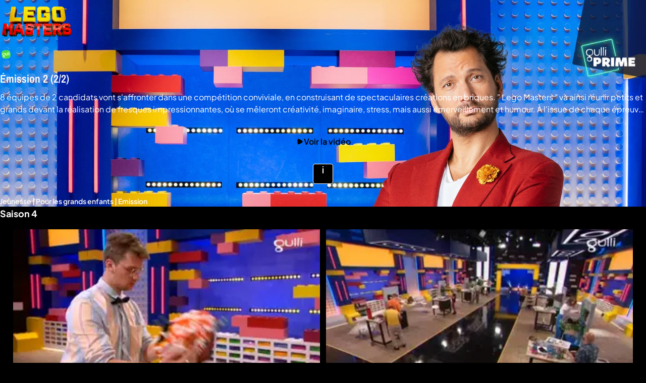

--- FILE ---
content_type: text/html; charset=utf-8
request_url: https://www.m6.fr/gulli/lego-masters-usa-gulli-f_3025
body_size: 101280
content:
<!DOCTYPE html><html lang="fr" class="theme-dark"><head><meta charset="utf-8"><meta http-equiv="X-UA-Compatible" content="IE=edge"><title data-react-helmet="true">Lego masters USA sur M6+ : nos programmes en streaming</title>  <script type='text/javascript'>window.NREUM||(NREUM={});NREUM.info = {"agent":"","beacon":"bam.eu01.nr-data.net","errorBeacon":"bam.eu01.nr-data.net","licenseKey":"NRBR-a3f5f2d414d89af8dcc","applicationID":"199096386","agentToken":null,"applicationTime":1612.0783430000001,"transactionName":"MhBSZQoZXUNUURcNXAtac0QLDFxdGlQMCFcABw==","queueTime":2,"ttGuid":"ffedd744da3f04aa","atts":"HldFE0IDEVNAQRcLXgAHEgtaFQVHUFBBSBETEEJCERddEg8QVUoAV1sDEwUF"}; (window.NREUM||(NREUM={})).init={privacy:{cookies_enabled:true},ajax:{deny_list:["*","bam.eu01.nr-data.net"]},session_trace:{sampling_rate:0.0,mode:"FIXED_RATE",enabled:true,error_sampling_rate:0.0},feature_flags:["soft_nav"],distributed_tracing:{enabled:true}};(window.NREUM||(NREUM={})).loader_config={agentID:"199121558",accountID:"2673062",trustKey:"2657732",xpid:"VgAAUlZVChABXVhSDgcEXlI=",licenseKey:"NRBR-a3f5f2d414d89af8dcc",applicationID:"199096386",browserID:"199121558"};;/*! For license information please see nr-loader-spa-1.308.0.min.js.LICENSE.txt */
(()=>{var e,t,r={384:(e,t,r)=>{"use strict";r.d(t,{NT:()=>a,US:()=>u,Zm:()=>o,bQ:()=>d,dV:()=>c,pV:()=>l});var n=r(6154),i=r(1863),s=r(1910);const a={beacon:"bam.nr-data.net",errorBeacon:"bam.nr-data.net"};function o(){return n.gm.NREUM||(n.gm.NREUM={}),void 0===n.gm.newrelic&&(n.gm.newrelic=n.gm.NREUM),n.gm.NREUM}function c(){let e=o();return e.o||(e.o={ST:n.gm.setTimeout,SI:n.gm.setImmediate||n.gm.setInterval,CT:n.gm.clearTimeout,XHR:n.gm.XMLHttpRequest,REQ:n.gm.Request,EV:n.gm.Event,PR:n.gm.Promise,MO:n.gm.MutationObserver,FETCH:n.gm.fetch,WS:n.gm.WebSocket},(0,s.i)(...Object.values(e.o))),e}function d(e,t){let r=o();r.initializedAgents??={},t.initializedAt={ms:(0,i.t)(),date:new Date},r.initializedAgents[e]=t}function u(e,t){o()[e]=t}function l(){return function(){let e=o();const t=e.info||{};e.info={beacon:a.beacon,errorBeacon:a.errorBeacon,...t}}(),function(){let e=o();const t=e.init||{};e.init={...t}}(),c(),function(){let e=o();const t=e.loader_config||{};e.loader_config={...t}}(),o()}},782:(e,t,r)=>{"use strict";r.d(t,{T:()=>n});const n=r(860).K7.pageViewTiming},860:(e,t,r)=>{"use strict";r.d(t,{$J:()=>u,K7:()=>c,P3:()=>d,XX:()=>i,Yy:()=>o,df:()=>s,qY:()=>n,v4:()=>a});const n="events",i="jserrors",s="browser/blobs",a="rum",o="browser/logs",c={ajax:"ajax",genericEvents:"generic_events",jserrors:i,logging:"logging",metrics:"metrics",pageAction:"page_action",pageViewEvent:"page_view_event",pageViewTiming:"page_view_timing",sessionReplay:"session_replay",sessionTrace:"session_trace",softNav:"soft_navigations",spa:"spa"},d={[c.pageViewEvent]:1,[c.pageViewTiming]:2,[c.metrics]:3,[c.jserrors]:4,[c.spa]:5,[c.ajax]:6,[c.sessionTrace]:7,[c.softNav]:8,[c.sessionReplay]:9,[c.logging]:10,[c.genericEvents]:11},u={[c.pageViewEvent]:a,[c.pageViewTiming]:n,[c.ajax]:n,[c.spa]:n,[c.softNav]:n,[c.metrics]:i,[c.jserrors]:i,[c.sessionTrace]:s,[c.sessionReplay]:s,[c.logging]:o,[c.genericEvents]:"ins"}},944:(e,t,r)=>{"use strict";r.d(t,{R:()=>i});var n=r(3241);function i(e,t){"function"==typeof console.debug&&(console.debug("New Relic Warning: https://github.com/newrelic/newrelic-browser-agent/blob/main/docs/warning-codes.md#".concat(e),t),(0,n.W)({agentIdentifier:null,drained:null,type:"data",name:"warn",feature:"warn",data:{code:e,secondary:t}}))}},993:(e,t,r)=>{"use strict";r.d(t,{A$:()=>s,ET:()=>a,TZ:()=>o,p_:()=>i});var n=r(860);const i={ERROR:"ERROR",WARN:"WARN",INFO:"INFO",DEBUG:"DEBUG",TRACE:"TRACE"},s={OFF:0,ERROR:1,WARN:2,INFO:3,DEBUG:4,TRACE:5},a="log",o=n.K7.logging},1541:(e,t,r)=>{"use strict";r.d(t,{U:()=>i,f:()=>n});const n={MFE:"MFE",BA:"BA"};function i(e,t){if(2!==t?.harvestEndpointVersion)return{};const r=t.agentRef.runtime.appMetadata.agents[0].entityGuid;return e?{"source.id":e.id,"source.name":e.name,"source.type":e.type,"parent.id":e.parent?.id||r,"parent.type":e.parent?.type||n.BA}:{"entity.guid":r,appId:t.agentRef.info.applicationID}}},1687:(e,t,r)=>{"use strict";r.d(t,{Ak:()=>d,Ze:()=>h,x3:()=>u});var n=r(3241),i=r(7836),s=r(3606),a=r(860),o=r(2646);const c={};function d(e,t){const r={staged:!1,priority:a.P3[t]||0};l(e),c[e].get(t)||c[e].set(t,r)}function u(e,t){e&&c[e]&&(c[e].get(t)&&c[e].delete(t),p(e,t,!1),c[e].size&&f(e))}function l(e){if(!e)throw new Error("agentIdentifier required");c[e]||(c[e]=new Map)}function h(e="",t="feature",r=!1){if(l(e),!e||!c[e].get(t)||r)return p(e,t);c[e].get(t).staged=!0,f(e)}function f(e){const t=Array.from(c[e]);t.every(([e,t])=>t.staged)&&(t.sort((e,t)=>e[1].priority-t[1].priority),t.forEach(([t])=>{c[e].delete(t),p(e,t)}))}function p(e,t,r=!0){const a=e?i.ee.get(e):i.ee,c=s.i.handlers;if(!a.aborted&&a.backlog&&c){if((0,n.W)({agentIdentifier:e,type:"lifecycle",name:"drain",feature:t}),r){const e=a.backlog[t],r=c[t];if(r){for(let t=0;e&&t<e.length;++t)g(e[t],r);Object.entries(r).forEach(([e,t])=>{Object.values(t||{}).forEach(t=>{t[0]?.on&&t[0]?.context()instanceof o.y&&t[0].on(e,t[1])})})}}a.isolatedBacklog||delete c[t],a.backlog[t]=null,a.emit("drain-"+t,[])}}function g(e,t){var r=e[1];Object.values(t[r]||{}).forEach(t=>{var r=e[0];if(t[0]===r){var n=t[1],i=e[3],s=e[2];n.apply(i,s)}})}},1738:(e,t,r)=>{"use strict";r.d(t,{U:()=>f,Y:()=>h});var n=r(3241),i=r(9908),s=r(1863),a=r(944),o=r(5701),c=r(3969),d=r(8362),u=r(860),l=r(4261);function h(e,t,r,s){const h=s||r;!h||h[e]&&h[e]!==d.d.prototype[e]||(h[e]=function(){(0,i.p)(c.xV,["API/"+e+"/called"],void 0,u.K7.metrics,r.ee),(0,n.W)({agentIdentifier:r.agentIdentifier,drained:!!o.B?.[r.agentIdentifier],type:"data",name:"api",feature:l.Pl+e,data:{}});try{return t.apply(this,arguments)}catch(e){(0,a.R)(23,e)}})}function f(e,t,r,n,a){const o=e.info;null===r?delete o.jsAttributes[t]:o.jsAttributes[t]=r,(a||null===r)&&(0,i.p)(l.Pl+n,[(0,s.t)(),t,r],void 0,"session",e.ee)}},1741:(e,t,r)=>{"use strict";r.d(t,{W:()=>s});var n=r(944),i=r(4261);class s{#e(e,...t){if(this[e]!==s.prototype[e])return this[e](...t);(0,n.R)(35,e)}addPageAction(e,t){return this.#e(i.hG,e,t)}register(e){return this.#e(i.eY,e)}recordCustomEvent(e,t){return this.#e(i.fF,e,t)}setPageViewName(e,t){return this.#e(i.Fw,e,t)}setCustomAttribute(e,t,r){return this.#e(i.cD,e,t,r)}noticeError(e,t){return this.#e(i.o5,e,t)}setUserId(e,t=!1){return this.#e(i.Dl,e,t)}setApplicationVersion(e){return this.#e(i.nb,e)}setErrorHandler(e){return this.#e(i.bt,e)}addRelease(e,t){return this.#e(i.k6,e,t)}log(e,t){return this.#e(i.$9,e,t)}start(){return this.#e(i.d3)}finished(e){return this.#e(i.BL,e)}recordReplay(){return this.#e(i.CH)}pauseReplay(){return this.#e(i.Tb)}addToTrace(e){return this.#e(i.U2,e)}setCurrentRouteName(e){return this.#e(i.PA,e)}interaction(e){return this.#e(i.dT,e)}wrapLogger(e,t,r){return this.#e(i.Wb,e,t,r)}measure(e,t){return this.#e(i.V1,e,t)}consent(e){return this.#e(i.Pv,e)}}},1863:(e,t,r)=>{"use strict";function n(){return Math.floor(performance.now())}r.d(t,{t:()=>n})},1910:(e,t,r)=>{"use strict";r.d(t,{i:()=>s});var n=r(944);const i=new Map;function s(...e){return e.every(e=>{if(i.has(e))return i.get(e);const t="function"==typeof e?e.toString():"",r=t.includes("[native code]"),s=t.includes("nrWrapper");return r||s||(0,n.R)(64,e?.name||t),i.set(e,r),r})}},2555:(e,t,r)=>{"use strict";r.d(t,{D:()=>o,f:()=>a});var n=r(384),i=r(8122);const s={beacon:n.NT.beacon,errorBeacon:n.NT.errorBeacon,licenseKey:void 0,applicationID:void 0,sa:void 0,queueTime:void 0,applicationTime:void 0,ttGuid:void 0,user:void 0,account:void 0,product:void 0,extra:void 0,jsAttributes:{},userAttributes:void 0,atts:void 0,transactionName:void 0,tNamePlain:void 0};function a(e){try{return!!e.licenseKey&&!!e.errorBeacon&&!!e.applicationID}catch(e){return!1}}const o=e=>(0,i.a)(e,s)},2614:(e,t,r)=>{"use strict";r.d(t,{BB:()=>a,H3:()=>n,g:()=>d,iL:()=>c,tS:()=>o,uh:()=>i,wk:()=>s});const n="NRBA",i="SESSION",s=144e5,a=18e5,o={STARTED:"session-started",PAUSE:"session-pause",RESET:"session-reset",RESUME:"session-resume",UPDATE:"session-update"},c={SAME_TAB:"same-tab",CROSS_TAB:"cross-tab"},d={OFF:0,FULL:1,ERROR:2}},2646:(e,t,r)=>{"use strict";r.d(t,{y:()=>n});class n{constructor(e){this.contextId=e}}},2843:(e,t,r)=>{"use strict";r.d(t,{G:()=>s,u:()=>i});var n=r(3878);function i(e,t=!1,r,i){(0,n.DD)("visibilitychange",function(){if(t)return void("hidden"===document.visibilityState&&e());e(document.visibilityState)},r,i)}function s(e,t,r){(0,n.sp)("pagehide",e,t,r)}},3241:(e,t,r)=>{"use strict";r.d(t,{W:()=>s});var n=r(6154);const i="newrelic";function s(e={}){try{n.gm.dispatchEvent(new CustomEvent(i,{detail:e}))}catch(e){}}},3304:(e,t,r)=>{"use strict";r.d(t,{A:()=>s});var n=r(7836);const i=()=>{const e=new WeakSet;return(t,r)=>{if("object"==typeof r&&null!==r){if(e.has(r))return;e.add(r)}return r}};function s(e){try{return JSON.stringify(e,i())??""}catch(e){try{n.ee.emit("internal-error",[e])}catch(e){}return""}}},3333:(e,t,r)=>{"use strict";r.d(t,{$v:()=>u,TZ:()=>n,Xh:()=>c,Zp:()=>i,kd:()=>d,mq:()=>o,nf:()=>a,qN:()=>s});const n=r(860).K7.genericEvents,i=["auxclick","click","copy","keydown","paste","scrollend"],s=["focus","blur"],a=4,o=1e3,c=2e3,d=["PageAction","UserAction","BrowserPerformance"],u={RESOURCES:"experimental.resources",REGISTER:"register"}},3434:(e,t,r)=>{"use strict";r.d(t,{Jt:()=>s,YM:()=>d});var n=r(7836),i=r(5607);const s="nr@original:".concat(i.W),a=50;var o=Object.prototype.hasOwnProperty,c=!1;function d(e,t){return e||(e=n.ee),r.inPlace=function(e,t,n,i,s){n||(n="");const a="-"===n.charAt(0);for(let o=0;o<t.length;o++){const c=t[o],d=e[c];l(d)||(e[c]=r(d,a?c+n:n,i,c,s))}},r.flag=s,r;function r(t,r,n,c,d){return l(t)?t:(r||(r=""),nrWrapper[s]=t,function(e,t,r){if(Object.defineProperty&&Object.keys)try{return Object.keys(e).forEach(function(r){Object.defineProperty(t,r,{get:function(){return e[r]},set:function(t){return e[r]=t,t}})}),t}catch(e){u([e],r)}for(var n in e)o.call(e,n)&&(t[n]=e[n])}(t,nrWrapper,e),nrWrapper);function nrWrapper(){var s,o,l,h;let f;try{o=this,s=[...arguments],l="function"==typeof n?n(s,o):n||{}}catch(t){u([t,"",[s,o,c],l],e)}i(r+"start",[s,o,c],l,d);const p=performance.now();let g;try{return h=t.apply(o,s),g=performance.now(),h}catch(e){throw g=performance.now(),i(r+"err",[s,o,e],l,d),f=e,f}finally{const e=g-p,t={start:p,end:g,duration:e,isLongTask:e>=a,methodName:c,thrownError:f};t.isLongTask&&i("long-task",[t,o],l,d),i(r+"end",[s,o,h],l,d)}}}function i(r,n,i,s){if(!c||t){var a=c;c=!0;try{e.emit(r,n,i,t,s)}catch(t){u([t,r,n,i],e)}c=a}}}function u(e,t){t||(t=n.ee);try{t.emit("internal-error",e)}catch(e){}}function l(e){return!(e&&"function"==typeof e&&e.apply&&!e[s])}},3606:(e,t,r)=>{"use strict";r.d(t,{i:()=>s});var n=r(9908);s.on=a;var i=s.handlers={};function s(e,t,r,s){a(s||n.d,i,e,t,r)}function a(e,t,r,i,s){s||(s="feature"),e||(e=n.d);var a=t[s]=t[s]||{};(a[r]=a[r]||[]).push([e,i])}},3738:(e,t,r)=>{"use strict";r.d(t,{He:()=>i,Kp:()=>o,Lc:()=>d,Rz:()=>u,TZ:()=>n,bD:()=>s,d3:()=>a,jx:()=>l,sl:()=>h,uP:()=>c});const n=r(860).K7.sessionTrace,i="bstResource",s="resource",a="-start",o="-end",c="fn"+a,d="fn"+o,u="pushState",l=1e3,h=3e4},3785:(e,t,r)=>{"use strict";r.d(t,{R:()=>c,b:()=>d});var n=r(9908),i=r(1863),s=r(860),a=r(3969),o=r(993);function c(e,t,r={},c=o.p_.INFO,d=!0,u,l=(0,i.t)()){(0,n.p)(a.xV,["API/logging/".concat(c.toLowerCase(),"/called")],void 0,s.K7.metrics,e),(0,n.p)(o.ET,[l,t,r,c,d,u],void 0,s.K7.logging,e)}function d(e){return"string"==typeof e&&Object.values(o.p_).some(t=>t===e.toUpperCase().trim())}},3878:(e,t,r)=>{"use strict";function n(e,t){return{capture:e,passive:!1,signal:t}}function i(e,t,r=!1,i){window.addEventListener(e,t,n(r,i))}function s(e,t,r=!1,i){document.addEventListener(e,t,n(r,i))}r.d(t,{DD:()=>s,jT:()=>n,sp:()=>i})},3962:(e,t,r)=>{"use strict";r.d(t,{AM:()=>a,O2:()=>l,OV:()=>s,Qu:()=>h,TZ:()=>c,ih:()=>f,pP:()=>o,t1:()=>u,tC:()=>i,wD:()=>d});var n=r(860);const i=["click","keydown","submit"],s="popstate",a="api",o="initialPageLoad",c=n.K7.softNav,d=5e3,u=500,l={INITIAL_PAGE_LOAD:"",ROUTE_CHANGE:1,UNSPECIFIED:2},h={INTERACTION:1,AJAX:2,CUSTOM_END:3,CUSTOM_TRACER:4},f={IP:"in progress",PF:"pending finish",FIN:"finished",CAN:"cancelled"}},3969:(e,t,r)=>{"use strict";r.d(t,{TZ:()=>n,XG:()=>o,rs:()=>i,xV:()=>a,z_:()=>s});const n=r(860).K7.metrics,i="sm",s="cm",a="storeSupportabilityMetrics",o="storeEventMetrics"},4234:(e,t,r)=>{"use strict";r.d(t,{W:()=>s});var n=r(7836),i=r(1687);class s{constructor(e,t){this.agentIdentifier=e,this.ee=n.ee.get(e),this.featureName=t,this.blocked=!1}deregisterDrain(){(0,i.x3)(this.agentIdentifier,this.featureName)}}},4261:(e,t,r)=>{"use strict";r.d(t,{$9:()=>u,BL:()=>c,CH:()=>p,Dl:()=>R,Fw:()=>w,PA:()=>v,Pl:()=>n,Pv:()=>A,Tb:()=>h,U2:()=>a,V1:()=>E,Wb:()=>T,bt:()=>y,cD:()=>b,d3:()=>x,dT:()=>d,eY:()=>g,fF:()=>f,hG:()=>s,hw:()=>i,k6:()=>o,nb:()=>m,o5:()=>l});const n="api-",i=n+"ixn-",s="addPageAction",a="addToTrace",o="addRelease",c="finished",d="interaction",u="log",l="noticeError",h="pauseReplay",f="recordCustomEvent",p="recordReplay",g="register",m="setApplicationVersion",v="setCurrentRouteName",b="setCustomAttribute",y="setErrorHandler",w="setPageViewName",R="setUserId",x="start",T="wrapLogger",E="measure",A="consent"},5205:(e,t,r)=>{"use strict";r.d(t,{j:()=>S});var n=r(384),i=r(1741);var s=r(2555),a=r(3333);const o=e=>{if(!e||"string"!=typeof e)return!1;try{document.createDocumentFragment().querySelector(e)}catch{return!1}return!0};var c=r(2614),d=r(944),u=r(8122);const l="[data-nr-mask]",h=e=>(0,u.a)(e,(()=>{const e={feature_flags:[],experimental:{allow_registered_children:!1,resources:!1},mask_selector:"*",block_selector:"[data-nr-block]",mask_input_options:{color:!1,date:!1,"datetime-local":!1,email:!1,month:!1,number:!1,range:!1,search:!1,tel:!1,text:!1,time:!1,url:!1,week:!1,textarea:!1,select:!1,password:!0}};return{ajax:{deny_list:void 0,block_internal:!0,enabled:!0,autoStart:!0},api:{get allow_registered_children(){return e.feature_flags.includes(a.$v.REGISTER)||e.experimental.allow_registered_children},set allow_registered_children(t){e.experimental.allow_registered_children=t},duplicate_registered_data:!1},browser_consent_mode:{enabled:!1},distributed_tracing:{enabled:void 0,exclude_newrelic_header:void 0,cors_use_newrelic_header:void 0,cors_use_tracecontext_headers:void 0,allowed_origins:void 0},get feature_flags(){return e.feature_flags},set feature_flags(t){e.feature_flags=t},generic_events:{enabled:!0,autoStart:!0},harvest:{interval:30},jserrors:{enabled:!0,autoStart:!0},logging:{enabled:!0,autoStart:!0},metrics:{enabled:!0,autoStart:!0},obfuscate:void 0,page_action:{enabled:!0},page_view_event:{enabled:!0,autoStart:!0},page_view_timing:{enabled:!0,autoStart:!0},performance:{capture_marks:!1,capture_measures:!1,capture_detail:!0,resources:{get enabled(){return e.feature_flags.includes(a.$v.RESOURCES)||e.experimental.resources},set enabled(t){e.experimental.resources=t},asset_types:[],first_party_domains:[],ignore_newrelic:!0}},privacy:{cookies_enabled:!0},proxy:{assets:void 0,beacon:void 0},session:{expiresMs:c.wk,inactiveMs:c.BB},session_replay:{autoStart:!0,enabled:!1,preload:!1,sampling_rate:10,error_sampling_rate:100,collect_fonts:!1,inline_images:!1,fix_stylesheets:!0,mask_all_inputs:!0,get mask_text_selector(){return e.mask_selector},set mask_text_selector(t){o(t)?e.mask_selector="".concat(t,",").concat(l):""===t||null===t?e.mask_selector=l:(0,d.R)(5,t)},get block_class(){return"nr-block"},get ignore_class(){return"nr-ignore"},get mask_text_class(){return"nr-mask"},get block_selector(){return e.block_selector},set block_selector(t){o(t)?e.block_selector+=",".concat(t):""!==t&&(0,d.R)(6,t)},get mask_input_options(){return e.mask_input_options},set mask_input_options(t){t&&"object"==typeof t?e.mask_input_options={...t,password:!0}:(0,d.R)(7,t)}},session_trace:{enabled:!0,autoStart:!0},soft_navigations:{enabled:!0,autoStart:!0},spa:{enabled:!0,autoStart:!0},ssl:void 0,user_actions:{enabled:!0,elementAttributes:["id","className","tagName","type"]}}})());var f=r(6154),p=r(9324);let g=0;const m={buildEnv:p.F3,distMethod:p.Xs,version:p.xv,originTime:f.WN},v={consented:!1},b={appMetadata:{},get consented(){return this.session?.state?.consent||v.consented},set consented(e){v.consented=e},customTransaction:void 0,denyList:void 0,disabled:!1,harvester:void 0,isolatedBacklog:!1,isRecording:!1,loaderType:void 0,maxBytes:3e4,obfuscator:void 0,onerror:void 0,ptid:void 0,releaseIds:{},session:void 0,timeKeeper:void 0,registeredEntities:[],jsAttributesMetadata:{bytes:0},get harvestCount(){return++g}},y=e=>{const t=(0,u.a)(e,b),r=Object.keys(m).reduce((e,t)=>(e[t]={value:m[t],writable:!1,configurable:!0,enumerable:!0},e),{});return Object.defineProperties(t,r)};var w=r(5701);const R=e=>{const t=e.startsWith("http");e+="/",r.p=t?e:"https://"+e};var x=r(7836),T=r(3241);const E={accountID:void 0,trustKey:void 0,agentID:void 0,licenseKey:void 0,applicationID:void 0,xpid:void 0},A=e=>(0,u.a)(e,E),_=new Set;function S(e,t={},r,a){let{init:o,info:c,loader_config:d,runtime:u={},exposed:l=!0}=t;if(!c){const e=(0,n.pV)();o=e.init,c=e.info,d=e.loader_config}e.init=h(o||{}),e.loader_config=A(d||{}),c.jsAttributes??={},f.bv&&(c.jsAttributes.isWorker=!0),e.info=(0,s.D)(c);const p=e.init,g=[c.beacon,c.errorBeacon];_.has(e.agentIdentifier)||(p.proxy.assets&&(R(p.proxy.assets),g.push(p.proxy.assets)),p.proxy.beacon&&g.push(p.proxy.beacon),e.beacons=[...g],function(e){const t=(0,n.pV)();Object.getOwnPropertyNames(i.W.prototype).forEach(r=>{const n=i.W.prototype[r];if("function"!=typeof n||"constructor"===n)return;let s=t[r];e[r]&&!1!==e.exposed&&"micro-agent"!==e.runtime?.loaderType&&(t[r]=(...t)=>{const n=e[r](...t);return s?s(...t):n})})}(e),(0,n.US)("activatedFeatures",w.B)),u.denyList=[...p.ajax.deny_list||[],...p.ajax.block_internal?g:[]],u.ptid=e.agentIdentifier,u.loaderType=r,e.runtime=y(u),_.has(e.agentIdentifier)||(e.ee=x.ee.get(e.agentIdentifier),e.exposed=l,(0,T.W)({agentIdentifier:e.agentIdentifier,drained:!!w.B?.[e.agentIdentifier],type:"lifecycle",name:"initialize",feature:void 0,data:e.config})),_.add(e.agentIdentifier)}},5270:(e,t,r)=>{"use strict";r.d(t,{Aw:()=>a,SR:()=>s,rF:()=>o});var n=r(384),i=r(7767);function s(e){return!!(0,n.dV)().o.MO&&(0,i.V)(e)&&!0===e?.session_trace.enabled}function a(e){return!0===e?.session_replay.preload&&s(e)}function o(e,t){try{if("string"==typeof t?.type){if("password"===t.type.toLowerCase())return"*".repeat(e?.length||0);if(void 0!==t?.dataset?.nrUnmask||t?.classList?.contains("nr-unmask"))return e}}catch(e){}return"string"==typeof e?e.replace(/[\S]/g,"*"):"*".repeat(e?.length||0)}},5289:(e,t,r)=>{"use strict";r.d(t,{GG:()=>a,Qr:()=>c,sB:()=>o});var n=r(3878),i=r(6389);function s(){return"undefined"==typeof document||"complete"===document.readyState}function a(e,t){if(s())return e();const r=(0,i.J)(e),a=setInterval(()=>{s()&&(clearInterval(a),r())},500);(0,n.sp)("load",r,t)}function o(e){if(s())return e();(0,n.DD)("DOMContentLoaded",e)}function c(e){if(s())return e();(0,n.sp)("popstate",e)}},5607:(e,t,r)=>{"use strict";r.d(t,{W:()=>n});const n=(0,r(9566).bz)()},5701:(e,t,r)=>{"use strict";r.d(t,{B:()=>s,t:()=>a});var n=r(3241);const i=new Set,s={};function a(e,t){const r=t.agentIdentifier;s[r]??={},e&&"object"==typeof e&&(i.has(r)||(t.ee.emit("rumresp",[e]),s[r]=e,i.add(r),(0,n.W)({agentIdentifier:r,loaded:!0,drained:!0,type:"lifecycle",name:"load",feature:void 0,data:e})))}},6154:(e,t,r)=>{"use strict";r.d(t,{OF:()=>d,RI:()=>i,WN:()=>h,bv:()=>s,eN:()=>f,gm:()=>a,lR:()=>l,m:()=>c,mw:()=>o,sb:()=>u});var n=r(1863);const i="undefined"!=typeof window&&!!window.document,s="undefined"!=typeof WorkerGlobalScope&&("undefined"!=typeof self&&self instanceof WorkerGlobalScope&&self.navigator instanceof WorkerNavigator||"undefined"!=typeof globalThis&&globalThis instanceof WorkerGlobalScope&&globalThis.navigator instanceof WorkerNavigator),a=i?window:"undefined"!=typeof WorkerGlobalScope&&("undefined"!=typeof self&&self instanceof WorkerGlobalScope&&self||"undefined"!=typeof globalThis&&globalThis instanceof WorkerGlobalScope&&globalThis),o=Boolean("hidden"===a?.document?.visibilityState),c=""+a?.location,d=/iPad|iPhone|iPod/.test(a.navigator?.userAgent),u=d&&"undefined"==typeof SharedWorker,l=(()=>{const e=a.navigator?.userAgent?.match(/Firefox[/\s](\d+\.\d+)/);return Array.isArray(e)&&e.length>=2?+e[1]:0})(),h=Date.now()-(0,n.t)(),f=()=>"undefined"!=typeof PerformanceNavigationTiming&&a?.performance?.getEntriesByType("navigation")?.[0]?.responseStart},6344:(e,t,r)=>{"use strict";r.d(t,{BB:()=>u,Qb:()=>l,TZ:()=>i,Ug:()=>a,Vh:()=>s,_s:()=>o,bc:()=>d,yP:()=>c});var n=r(2614);const i=r(860).K7.sessionReplay,s="errorDuringReplay",a=.12,o={DomContentLoaded:0,Load:1,FullSnapshot:2,IncrementalSnapshot:3,Meta:4,Custom:5},c={[n.g.ERROR]:15e3,[n.g.FULL]:3e5,[n.g.OFF]:0},d={RESET:{message:"Session was reset",sm:"Reset"},IMPORT:{message:"Recorder failed to import",sm:"Import"},TOO_MANY:{message:"429: Too Many Requests",sm:"Too-Many"},TOO_BIG:{message:"Payload was too large",sm:"Too-Big"},CROSS_TAB:{message:"Session Entity was set to OFF on another tab",sm:"Cross-Tab"},ENTITLEMENTS:{message:"Session Replay is not allowed and will not be started",sm:"Entitlement"}},u=5e3,l={API:"api",RESUME:"resume",SWITCH_TO_FULL:"switchToFull",INITIALIZE:"initialize",PRELOAD:"preload"}},6389:(e,t,r)=>{"use strict";function n(e,t=500,r={}){const n=r?.leading||!1;let i;return(...r)=>{n&&void 0===i&&(e.apply(this,r),i=setTimeout(()=>{i=clearTimeout(i)},t)),n||(clearTimeout(i),i=setTimeout(()=>{e.apply(this,r)},t))}}function i(e){let t=!1;return(...r)=>{t||(t=!0,e.apply(this,r))}}r.d(t,{J:()=>i,s:()=>n})},6630:(e,t,r)=>{"use strict";r.d(t,{T:()=>n});const n=r(860).K7.pageViewEvent},6774:(e,t,r)=>{"use strict";r.d(t,{T:()=>n});const n=r(860).K7.jserrors},7295:(e,t,r)=>{"use strict";r.d(t,{Xv:()=>a,gX:()=>i,iW:()=>s});var n=[];function i(e){if(!e||s(e))return!1;if(0===n.length)return!0;if("*"===n[0].hostname)return!1;for(var t=0;t<n.length;t++){var r=n[t];if(r.hostname.test(e.hostname)&&r.pathname.test(e.pathname))return!1}return!0}function s(e){return void 0===e.hostname}function a(e){if(n=[],e&&e.length)for(var t=0;t<e.length;t++){let r=e[t];if(!r)continue;if("*"===r)return void(n=[{hostname:"*"}]);0===r.indexOf("http://")?r=r.substring(7):0===r.indexOf("https://")&&(r=r.substring(8));const i=r.indexOf("/");let s,a;i>0?(s=r.substring(0,i),a=r.substring(i)):(s=r,a="*");let[c]=s.split(":");n.push({hostname:o(c),pathname:o(a,!0)})}}function o(e,t=!1){const r=e.replace(/[.+?^${}()|[\]\\]/g,e=>"\\"+e).replace(/\*/g,".*?");return new RegExp((t?"^":"")+r+"$")}},7485:(e,t,r)=>{"use strict";r.d(t,{D:()=>i});var n=r(6154);function i(e){if(0===(e||"").indexOf("data:"))return{protocol:"data"};try{const t=new URL(e,location.href),r={port:t.port,hostname:t.hostname,pathname:t.pathname,search:t.search,protocol:t.protocol.slice(0,t.protocol.indexOf(":")),sameOrigin:t.protocol===n.gm?.location?.protocol&&t.host===n.gm?.location?.host};return r.port&&""!==r.port||("http:"===t.protocol&&(r.port="80"),"https:"===t.protocol&&(r.port="443")),r.pathname&&""!==r.pathname?r.pathname.startsWith("/")||(r.pathname="/".concat(r.pathname)):r.pathname="/",r}catch(e){return{}}}},7699:(e,t,r)=>{"use strict";r.d(t,{It:()=>s,KC:()=>o,No:()=>i,qh:()=>a});var n=r(860);const i=16e3,s=1e6,a="SESSION_ERROR",o={[n.K7.logging]:!0,[n.K7.genericEvents]:!1,[n.K7.jserrors]:!1,[n.K7.ajax]:!1}},7767:(e,t,r)=>{"use strict";r.d(t,{V:()=>i});var n=r(6154);const i=e=>n.RI&&!0===e?.privacy.cookies_enabled},7836:(e,t,r)=>{"use strict";r.d(t,{P:()=>o,ee:()=>c});var n=r(384),i=r(8990),s=r(2646),a=r(5607);const o="nr@context:".concat(a.W),c=function e(t,r){var n={},a={},u={},l=!1;try{l=16===r.length&&d.initializedAgents?.[r]?.runtime.isolatedBacklog}catch(e){}var h={on:p,addEventListener:p,removeEventListener:function(e,t){var r=n[e];if(!r)return;for(var i=0;i<r.length;i++)r[i]===t&&r.splice(i,1)},emit:function(e,r,n,i,s){!1!==s&&(s=!0);if(c.aborted&&!i)return;t&&s&&t.emit(e,r,n);var o=f(n);g(e).forEach(e=>{e.apply(o,r)});var d=v()[a[e]];d&&d.push([h,e,r,o]);return o},get:m,listeners:g,context:f,buffer:function(e,t){const r=v();if(t=t||"feature",h.aborted)return;Object.entries(e||{}).forEach(([e,n])=>{a[n]=t,t in r||(r[t]=[])})},abort:function(){h._aborted=!0,Object.keys(h.backlog).forEach(e=>{delete h.backlog[e]})},isBuffering:function(e){return!!v()[a[e]]},debugId:r,backlog:l?{}:t&&"object"==typeof t.backlog?t.backlog:{},isolatedBacklog:l};return Object.defineProperty(h,"aborted",{get:()=>{let e=h._aborted||!1;return e||(t&&(e=t.aborted),e)}}),h;function f(e){return e&&e instanceof s.y?e:e?(0,i.I)(e,o,()=>new s.y(o)):new s.y(o)}function p(e,t){n[e]=g(e).concat(t)}function g(e){return n[e]||[]}function m(t){return u[t]=u[t]||e(h,t)}function v(){return h.backlog}}(void 0,"globalEE"),d=(0,n.Zm)();d.ee||(d.ee=c)},8122:(e,t,r)=>{"use strict";r.d(t,{a:()=>i});var n=r(944);function i(e,t){try{if(!e||"object"!=typeof e)return(0,n.R)(3);if(!t||"object"!=typeof t)return(0,n.R)(4);const r=Object.create(Object.getPrototypeOf(t),Object.getOwnPropertyDescriptors(t)),s=0===Object.keys(r).length?e:r;for(let a in s)if(void 0!==e[a])try{if(null===e[a]){r[a]=null;continue}Array.isArray(e[a])&&Array.isArray(t[a])?r[a]=Array.from(new Set([...e[a],...t[a]])):"object"==typeof e[a]&&"object"==typeof t[a]?r[a]=i(e[a],t[a]):r[a]=e[a]}catch(e){r[a]||(0,n.R)(1,e)}return r}catch(e){(0,n.R)(2,e)}}},8139:(e,t,r)=>{"use strict";r.d(t,{u:()=>h});var n=r(7836),i=r(3434),s=r(8990),a=r(6154);const o={},c=a.gm.XMLHttpRequest,d="addEventListener",u="removeEventListener",l="nr@wrapped:".concat(n.P);function h(e){var t=function(e){return(e||n.ee).get("events")}(e);if(o[t.debugId]++)return t;o[t.debugId]=1;var r=(0,i.YM)(t,!0);function h(e){r.inPlace(e,[d,u],"-",p)}function p(e,t){return e[1]}return"getPrototypeOf"in Object&&(a.RI&&f(document,h),c&&f(c.prototype,h),f(a.gm,h)),t.on(d+"-start",function(e,t){var n=e[1];if(null!==n&&("function"==typeof n||"object"==typeof n)&&"newrelic"!==e[0]){var i=(0,s.I)(n,l,function(){var e={object:function(){if("function"!=typeof n.handleEvent)return;return n.handleEvent.apply(n,arguments)},function:n}[typeof n];return e?r(e,"fn-",null,e.name||"anonymous"):n});this.wrapped=e[1]=i}}),t.on(u+"-start",function(e){e[1]=this.wrapped||e[1]}),t}function f(e,t,...r){let n=e;for(;"object"==typeof n&&!Object.prototype.hasOwnProperty.call(n,d);)n=Object.getPrototypeOf(n);n&&t(n,...r)}},8362:(e,t,r)=>{"use strict";r.d(t,{d:()=>s});var n=r(9566),i=r(1741);class s extends i.W{agentIdentifier=(0,n.LA)(16)}},8374:(e,t,r)=>{r.nc=(()=>{try{return document?.currentScript?.nonce}catch(e){}return""})()},8990:(e,t,r)=>{"use strict";r.d(t,{I:()=>i});var n=Object.prototype.hasOwnProperty;function i(e,t,r){if(n.call(e,t))return e[t];var i=r();if(Object.defineProperty&&Object.keys)try{return Object.defineProperty(e,t,{value:i,writable:!0,enumerable:!1}),i}catch(e){}return e[t]=i,i}},9119:(e,t,r)=>{"use strict";r.d(t,{L:()=>s});var n=/([^?#]*)[^#]*(#[^?]*|$).*/,i=/([^?#]*)().*/;function s(e,t){return e?e.replace(t?n:i,"$1$2"):e}},9300:(e,t,r)=>{"use strict";r.d(t,{T:()=>n});const n=r(860).K7.ajax},9324:(e,t,r)=>{"use strict";r.d(t,{AJ:()=>a,F3:()=>i,Xs:()=>s,Yq:()=>o,xv:()=>n});const n="1.308.0",i="PROD",s="CDN",a="@newrelic/rrweb",o="1.0.1"},9566:(e,t,r)=>{"use strict";r.d(t,{LA:()=>o,ZF:()=>c,bz:()=>a,el:()=>d});var n=r(6154);const i="xxxxxxxx-xxxx-4xxx-yxxx-xxxxxxxxxxxx";function s(e,t){return e?15&e[t]:16*Math.random()|0}function a(){const e=n.gm?.crypto||n.gm?.msCrypto;let t,r=0;return e&&e.getRandomValues&&(t=e.getRandomValues(new Uint8Array(30))),i.split("").map(e=>"x"===e?s(t,r++).toString(16):"y"===e?(3&s()|8).toString(16):e).join("")}function o(e){const t=n.gm?.crypto||n.gm?.msCrypto;let r,i=0;t&&t.getRandomValues&&(r=t.getRandomValues(new Uint8Array(e)));const a=[];for(var o=0;o<e;o++)a.push(s(r,i++).toString(16));return a.join("")}function c(){return o(16)}function d(){return o(32)}},9908:(e,t,r)=>{"use strict";r.d(t,{d:()=>n,p:()=>i});var n=r(7836).ee.get("handle");function i(e,t,r,i,s){s?(s.buffer([e],i),s.emit(e,t,r)):(n.buffer([e],i),n.emit(e,t,r))}}},n={};function i(e){var t=n[e];if(void 0!==t)return t.exports;var s=n[e]={exports:{}};return r[e](s,s.exports,i),s.exports}i.m=r,i.d=(e,t)=>{for(var r in t)i.o(t,r)&&!i.o(e,r)&&Object.defineProperty(e,r,{enumerable:!0,get:t[r]})},i.f={},i.e=e=>Promise.all(Object.keys(i.f).reduce((t,r)=>(i.f[r](e,t),t),[])),i.u=e=>({212:"nr-spa-compressor",249:"nr-spa-recorder",478:"nr-spa"}[e]+"-1.308.0.min.js"),i.o=(e,t)=>Object.prototype.hasOwnProperty.call(e,t),e={},t="NRBA-1.308.0.PROD:",i.l=(r,n,s,a)=>{if(e[r])e[r].push(n);else{var o,c;if(void 0!==s)for(var d=document.getElementsByTagName("script"),u=0;u<d.length;u++){var l=d[u];if(l.getAttribute("src")==r||l.getAttribute("data-webpack")==t+s){o=l;break}}if(!o){c=!0;var h={478:"sha512-RSfSVnmHk59T/uIPbdSE0LPeqcEdF4/+XhfJdBuccH5rYMOEZDhFdtnh6X6nJk7hGpzHd9Ujhsy7lZEz/ORYCQ==",249:"sha512-ehJXhmntm85NSqW4MkhfQqmeKFulra3klDyY0OPDUE+sQ3GokHlPh1pmAzuNy//3j4ac6lzIbmXLvGQBMYmrkg==",212:"sha512-B9h4CR46ndKRgMBcK+j67uSR2RCnJfGefU+A7FrgR/k42ovXy5x/MAVFiSvFxuVeEk/pNLgvYGMp1cBSK/G6Fg=="};(o=document.createElement("script")).charset="utf-8",i.nc&&o.setAttribute("nonce",i.nc),o.setAttribute("data-webpack",t+s),o.src=r,0!==o.src.indexOf(window.location.origin+"/")&&(o.crossOrigin="anonymous"),h[a]&&(o.integrity=h[a])}e[r]=[n];var f=(t,n)=>{o.onerror=o.onload=null,clearTimeout(p);var i=e[r];if(delete e[r],o.parentNode&&o.parentNode.removeChild(o),i&&i.forEach(e=>e(n)),t)return t(n)},p=setTimeout(f.bind(null,void 0,{type:"timeout",target:o}),12e4);o.onerror=f.bind(null,o.onerror),o.onload=f.bind(null,o.onload),c&&document.head.appendChild(o)}},i.r=e=>{"undefined"!=typeof Symbol&&Symbol.toStringTag&&Object.defineProperty(e,Symbol.toStringTag,{value:"Module"}),Object.defineProperty(e,"__esModule",{value:!0})},i.p="https://js-agent.newrelic.com/",(()=>{var e={38:0,788:0};i.f.j=(t,r)=>{var n=i.o(e,t)?e[t]:void 0;if(0!==n)if(n)r.push(n[2]);else{var s=new Promise((r,i)=>n=e[t]=[r,i]);r.push(n[2]=s);var a=i.p+i.u(t),o=new Error;i.l(a,r=>{if(i.o(e,t)&&(0!==(n=e[t])&&(e[t]=void 0),n)){var s=r&&("load"===r.type?"missing":r.type),a=r&&r.target&&r.target.src;o.message="Loading chunk "+t+" failed: ("+s+": "+a+")",o.name="ChunkLoadError",o.type=s,o.request=a,n[1](o)}},"chunk-"+t,t)}};var t=(t,r)=>{var n,s,[a,o,c]=r,d=0;if(a.some(t=>0!==e[t])){for(n in o)i.o(o,n)&&(i.m[n]=o[n]);if(c)c(i)}for(t&&t(r);d<a.length;d++)s=a[d],i.o(e,s)&&e[s]&&e[s][0](),e[s]=0},r=self["webpackChunk:NRBA-1.308.0.PROD"]=self["webpackChunk:NRBA-1.308.0.PROD"]||[];r.forEach(t.bind(null,0)),r.push=t.bind(null,r.push.bind(r))})(),(()=>{"use strict";i(8374);var e=i(8362),t=i(860);const r=Object.values(t.K7);var n=i(5205);var s=i(9908),a=i(1863),o=i(4261),c=i(1738);var d=i(1687),u=i(4234),l=i(5289),h=i(6154),f=i(944),p=i(5270),g=i(7767),m=i(6389),v=i(7699);class b extends u.W{constructor(e,t){super(e.agentIdentifier,t),this.agentRef=e,this.abortHandler=void 0,this.featAggregate=void 0,this.loadedSuccessfully=void 0,this.onAggregateImported=new Promise(e=>{this.loadedSuccessfully=e}),this.deferred=Promise.resolve(),!1===e.init[this.featureName].autoStart?this.deferred=new Promise((t,r)=>{this.ee.on("manual-start-all",(0,m.J)(()=>{(0,d.Ak)(e.agentIdentifier,this.featureName),t()}))}):(0,d.Ak)(e.agentIdentifier,t)}importAggregator(e,t,r={}){if(this.featAggregate)return;const n=async()=>{let n;await this.deferred;try{if((0,g.V)(e.init)){const{setupAgentSession:t}=await i.e(478).then(i.bind(i,8766));n=t(e)}}catch(e){(0,f.R)(20,e),this.ee.emit("internal-error",[e]),(0,s.p)(v.qh,[e],void 0,this.featureName,this.ee)}try{if(!this.#t(this.featureName,n,e.init))return(0,d.Ze)(this.agentIdentifier,this.featureName),void this.loadedSuccessfully(!1);const{Aggregate:i}=await t();this.featAggregate=new i(e,r),e.runtime.harvester.initializedAggregates.push(this.featAggregate),this.loadedSuccessfully(!0)}catch(e){(0,f.R)(34,e),this.abortHandler?.(),(0,d.Ze)(this.agentIdentifier,this.featureName,!0),this.loadedSuccessfully(!1),this.ee&&this.ee.abort()}};h.RI?(0,l.GG)(()=>n(),!0):n()}#t(e,r,n){if(this.blocked)return!1;switch(e){case t.K7.sessionReplay:return(0,p.SR)(n)&&!!r;case t.K7.sessionTrace:return!!r;default:return!0}}}var y=i(6630),w=i(2614),R=i(3241);class x extends b{static featureName=y.T;constructor(e){var t;super(e,y.T),this.setupInspectionEvents(e.agentIdentifier),t=e,(0,c.Y)(o.Fw,function(e,r){"string"==typeof e&&("/"!==e.charAt(0)&&(e="/"+e),t.runtime.customTransaction=(r||"http://custom.transaction")+e,(0,s.p)(o.Pl+o.Fw,[(0,a.t)()],void 0,void 0,t.ee))},t),this.importAggregator(e,()=>i.e(478).then(i.bind(i,2467)))}setupInspectionEvents(e){const t=(t,r)=>{t&&(0,R.W)({agentIdentifier:e,timeStamp:t.timeStamp,loaded:"complete"===t.target.readyState,type:"window",name:r,data:t.target.location+""})};(0,l.sB)(e=>{t(e,"DOMContentLoaded")}),(0,l.GG)(e=>{t(e,"load")}),(0,l.Qr)(e=>{t(e,"navigate")}),this.ee.on(w.tS.UPDATE,(t,r)=>{(0,R.W)({agentIdentifier:e,type:"lifecycle",name:"session",data:r})})}}var T=i(384);class E extends e.d{constructor(e){var t;(super(),h.gm)?(this.features={},(0,T.bQ)(this.agentIdentifier,this),this.desiredFeatures=new Set(e.features||[]),this.desiredFeatures.add(x),(0,n.j)(this,e,e.loaderType||"agent"),t=this,(0,c.Y)(o.cD,function(e,r,n=!1){if("string"==typeof e){if(["string","number","boolean"].includes(typeof r)||null===r)return(0,c.U)(t,e,r,o.cD,n);(0,f.R)(40,typeof r)}else(0,f.R)(39,typeof e)},t),function(e){(0,c.Y)(o.Dl,function(t,r=!1){if("string"!=typeof t&&null!==t)return void(0,f.R)(41,typeof t);const n=e.info.jsAttributes["enduser.id"];r&&null!=n&&n!==t?(0,s.p)(o.Pl+"setUserIdAndResetSession",[t],void 0,"session",e.ee):(0,c.U)(e,"enduser.id",t,o.Dl,!0)},e)}(this),function(e){(0,c.Y)(o.nb,function(t){if("string"==typeof t||null===t)return(0,c.U)(e,"application.version",t,o.nb,!1);(0,f.R)(42,typeof t)},e)}(this),function(e){(0,c.Y)(o.d3,function(){e.ee.emit("manual-start-all")},e)}(this),function(e){(0,c.Y)(o.Pv,function(t=!0){if("boolean"==typeof t){if((0,s.p)(o.Pl+o.Pv,[t],void 0,"session",e.ee),e.runtime.consented=t,t){const t=e.features.page_view_event;t.onAggregateImported.then(e=>{const r=t.featAggregate;e&&!r.sentRum&&r.sendRum()})}}else(0,f.R)(65,typeof t)},e)}(this),this.run()):(0,f.R)(21)}get config(){return{info:this.info,init:this.init,loader_config:this.loader_config,runtime:this.runtime}}get api(){return this}run(){try{const e=function(e){const t={};return r.forEach(r=>{t[r]=!!e[r]?.enabled}),t}(this.init),n=[...this.desiredFeatures];n.sort((e,r)=>t.P3[e.featureName]-t.P3[r.featureName]),n.forEach(r=>{if(!e[r.featureName]&&r.featureName!==t.K7.pageViewEvent)return;if(r.featureName===t.K7.spa)return void(0,f.R)(67);const n=function(e){switch(e){case t.K7.ajax:return[t.K7.jserrors];case t.K7.sessionTrace:return[t.K7.ajax,t.K7.pageViewEvent];case t.K7.sessionReplay:return[t.K7.sessionTrace];case t.K7.pageViewTiming:return[t.K7.pageViewEvent];default:return[]}}(r.featureName).filter(e=>!(e in this.features));n.length>0&&(0,f.R)(36,{targetFeature:r.featureName,missingDependencies:n}),this.features[r.featureName]=new r(this)})}catch(e){(0,f.R)(22,e);for(const e in this.features)this.features[e].abortHandler?.();const t=(0,T.Zm)();delete t.initializedAgents[this.agentIdentifier]?.features,delete this.sharedAggregator;return t.ee.get(this.agentIdentifier).abort(),!1}}}var A=i(2843),_=i(782);class S extends b{static featureName=_.T;constructor(e){super(e,_.T),h.RI&&((0,A.u)(()=>(0,s.p)("docHidden",[(0,a.t)()],void 0,_.T,this.ee),!0),(0,A.G)(()=>(0,s.p)("winPagehide",[(0,a.t)()],void 0,_.T,this.ee)),this.importAggregator(e,()=>i.e(478).then(i.bind(i,9917))))}}var O=i(3969);class I extends b{static featureName=O.TZ;constructor(e){super(e,O.TZ),h.RI&&document.addEventListener("securitypolicyviolation",e=>{(0,s.p)(O.xV,["Generic/CSPViolation/Detected"],void 0,this.featureName,this.ee)}),this.importAggregator(e,()=>i.e(478).then(i.bind(i,6555)))}}var N=i(6774),P=i(3878),k=i(3304);class D{constructor(e,t,r,n,i){this.name="UncaughtError",this.message="string"==typeof e?e:(0,k.A)(e),this.sourceURL=t,this.line=r,this.column=n,this.__newrelic=i}}function C(e){return M(e)?e:new D(void 0!==e?.message?e.message:e,e?.filename||e?.sourceURL,e?.lineno||e?.line,e?.colno||e?.col,e?.__newrelic,e?.cause)}function j(e){const t="Unhandled Promise Rejection: ";if(!e?.reason)return;if(M(e.reason)){try{e.reason.message.startsWith(t)||(e.reason.message=t+e.reason.message)}catch(e){}return C(e.reason)}const r=C(e.reason);return(r.message||"").startsWith(t)||(r.message=t+r.message),r}function L(e){if(e.error instanceof SyntaxError&&!/:\d+$/.test(e.error.stack?.trim())){const t=new D(e.message,e.filename,e.lineno,e.colno,e.error.__newrelic,e.cause);return t.name=SyntaxError.name,t}return M(e.error)?e.error:C(e)}function M(e){return e instanceof Error&&!!e.stack}function H(e,r,n,i,o=(0,a.t)()){"string"==typeof e&&(e=new Error(e)),(0,s.p)("err",[e,o,!1,r,n.runtime.isRecording,void 0,i],void 0,t.K7.jserrors,n.ee),(0,s.p)("uaErr",[],void 0,t.K7.genericEvents,n.ee)}var B=i(1541),K=i(993),W=i(3785);function U(e,{customAttributes:t={},level:r=K.p_.INFO}={},n,i,s=(0,a.t)()){(0,W.R)(n.ee,e,t,r,!1,i,s)}function F(e,r,n,i,c=(0,a.t)()){(0,s.p)(o.Pl+o.hG,[c,e,r,i],void 0,t.K7.genericEvents,n.ee)}function V(e,r,n,i,c=(0,a.t)()){const{start:d,end:u,customAttributes:l}=r||{},h={customAttributes:l||{}};if("object"!=typeof h.customAttributes||"string"!=typeof e||0===e.length)return void(0,f.R)(57);const p=(e,t)=>null==e?t:"number"==typeof e?e:e instanceof PerformanceMark?e.startTime:Number.NaN;if(h.start=p(d,0),h.end=p(u,c),Number.isNaN(h.start)||Number.isNaN(h.end))(0,f.R)(57);else{if(h.duration=h.end-h.start,!(h.duration<0))return(0,s.p)(o.Pl+o.V1,[h,e,i],void 0,t.K7.genericEvents,n.ee),h;(0,f.R)(58)}}function G(e,r={},n,i,c=(0,a.t)()){(0,s.p)(o.Pl+o.fF,[c,e,r,i],void 0,t.K7.genericEvents,n.ee)}function z(e){(0,c.Y)(o.eY,function(t){return Y(e,t)},e)}function Y(e,r,n){(0,f.R)(54,"newrelic.register"),r||={},r.type=B.f.MFE,r.licenseKey||=e.info.licenseKey,r.blocked=!1,r.parent=n||{},Array.isArray(r.tags)||(r.tags=[]);const i={};r.tags.forEach(e=>{"name"!==e&&"id"!==e&&(i["source.".concat(e)]=!0)}),r.isolated??=!0;let o=()=>{};const c=e.runtime.registeredEntities;if(!r.isolated){const e=c.find(({metadata:{target:{id:e}}})=>e===r.id&&!r.isolated);if(e)return e}const d=e=>{r.blocked=!0,o=e};function u(e){return"string"==typeof e&&!!e.trim()&&e.trim().length<501||"number"==typeof e}e.init.api.allow_registered_children||d((0,m.J)(()=>(0,f.R)(55))),u(r.id)&&u(r.name)||d((0,m.J)(()=>(0,f.R)(48,r)));const l={addPageAction:(t,n={})=>g(F,[t,{...i,...n},e],r),deregister:()=>{d((0,m.J)(()=>(0,f.R)(68)))},log:(t,n={})=>g(U,[t,{...n,customAttributes:{...i,...n.customAttributes||{}}},e],r),measure:(t,n={})=>g(V,[t,{...n,customAttributes:{...i,...n.customAttributes||{}}},e],r),noticeError:(t,n={})=>g(H,[t,{...i,...n},e],r),register:(t={})=>g(Y,[e,t],l.metadata.target),recordCustomEvent:(t,n={})=>g(G,[t,{...i,...n},e],r),setApplicationVersion:e=>p("application.version",e),setCustomAttribute:(e,t)=>p(e,t),setUserId:e=>p("enduser.id",e),metadata:{customAttributes:i,target:r}},h=()=>(r.blocked&&o(),r.blocked);h()||c.push(l);const p=(e,t)=>{h()||(i[e]=t)},g=(r,n,i)=>{if(h())return;const o=(0,a.t)();(0,s.p)(O.xV,["API/register/".concat(r.name,"/called")],void 0,t.K7.metrics,e.ee);try{if(e.init.api.duplicate_registered_data&&"register"!==r.name){let e=n;if(n[1]instanceof Object){const t={"child.id":i.id,"child.type":i.type};e="customAttributes"in n[1]?[n[0],{...n[1],customAttributes:{...n[1].customAttributes,...t}},...n.slice(2)]:[n[0],{...n[1],...t},...n.slice(2)]}r(...e,void 0,o)}return r(...n,i,o)}catch(e){(0,f.R)(50,e)}};return l}class Z extends b{static featureName=N.T;constructor(e){var t;super(e,N.T),t=e,(0,c.Y)(o.o5,(e,r)=>H(e,r,t),t),function(e){(0,c.Y)(o.bt,function(t){e.runtime.onerror=t},e)}(e),function(e){let t=0;(0,c.Y)(o.k6,function(e,r){++t>10||(this.runtime.releaseIds[e.slice(-200)]=(""+r).slice(-200))},e)}(e),z(e);try{this.removeOnAbort=new AbortController}catch(e){}this.ee.on("internal-error",(t,r)=>{this.abortHandler&&(0,s.p)("ierr",[C(t),(0,a.t)(),!0,{},e.runtime.isRecording,r],void 0,this.featureName,this.ee)}),h.gm.addEventListener("unhandledrejection",t=>{this.abortHandler&&(0,s.p)("err",[j(t),(0,a.t)(),!1,{unhandledPromiseRejection:1},e.runtime.isRecording],void 0,this.featureName,this.ee)},(0,P.jT)(!1,this.removeOnAbort?.signal)),h.gm.addEventListener("error",t=>{this.abortHandler&&(0,s.p)("err",[L(t),(0,a.t)(),!1,{},e.runtime.isRecording],void 0,this.featureName,this.ee)},(0,P.jT)(!1,this.removeOnAbort?.signal)),this.abortHandler=this.#r,this.importAggregator(e,()=>i.e(478).then(i.bind(i,2176)))}#r(){this.removeOnAbort?.abort(),this.abortHandler=void 0}}var q=i(8990);let X=1;function J(e){const t=typeof e;return!e||"object"!==t&&"function"!==t?-1:e===h.gm?0:(0,q.I)(e,"nr@id",function(){return X++})}function Q(e){if("string"==typeof e&&e.length)return e.length;if("object"==typeof e){if("undefined"!=typeof ArrayBuffer&&e instanceof ArrayBuffer&&e.byteLength)return e.byteLength;if("undefined"!=typeof Blob&&e instanceof Blob&&e.size)return e.size;if(!("undefined"!=typeof FormData&&e instanceof FormData))try{return(0,k.A)(e).length}catch(e){return}}}var ee=i(8139),te=i(7836),re=i(3434);const ne={},ie=["open","send"];function se(e){var t=e||te.ee;const r=function(e){return(e||te.ee).get("xhr")}(t);if(void 0===h.gm.XMLHttpRequest)return r;if(ne[r.debugId]++)return r;ne[r.debugId]=1,(0,ee.u)(t);var n=(0,re.YM)(r),i=h.gm.XMLHttpRequest,s=h.gm.MutationObserver,a=h.gm.Promise,o=h.gm.setInterval,c="readystatechange",d=["onload","onerror","onabort","onloadstart","onloadend","onprogress","ontimeout"],u=[],l=h.gm.XMLHttpRequest=function(e){const t=new i(e),s=r.context(t);try{r.emit("new-xhr",[t],s),t.addEventListener(c,(a=s,function(){var e=this;e.readyState>3&&!a.resolved&&(a.resolved=!0,r.emit("xhr-resolved",[],e)),n.inPlace(e,d,"fn-",y)}),(0,P.jT)(!1))}catch(e){(0,f.R)(15,e);try{r.emit("internal-error",[e])}catch(e){}}var a;return t};function p(e,t){n.inPlace(t,["onreadystatechange"],"fn-",y)}if(function(e,t){for(var r in e)t[r]=e[r]}(i,l),l.prototype=i.prototype,n.inPlace(l.prototype,ie,"-xhr-",y),r.on("send-xhr-start",function(e,t){p(e,t),function(e){u.push(e),s&&(g?g.then(b):o?o(b):(m=-m,v.data=m))}(t)}),r.on("open-xhr-start",p),s){var g=a&&a.resolve();if(!o&&!a){var m=1,v=document.createTextNode(m);new s(b).observe(v,{characterData:!0})}}else t.on("fn-end",function(e){e[0]&&e[0].type===c||b()});function b(){for(var e=0;e<u.length;e++)p(0,u[e]);u.length&&(u=[])}function y(e,t){return t}return r}var ae="fetch-",oe=ae+"body-",ce=["arrayBuffer","blob","json","text","formData"],de=h.gm.Request,ue=h.gm.Response,le="prototype";const he={};function fe(e){const t=function(e){return(e||te.ee).get("fetch")}(e);if(!(de&&ue&&h.gm.fetch))return t;if(he[t.debugId]++)return t;function r(e,r,n){var i=e[r];"function"==typeof i&&(e[r]=function(){var e,r=[...arguments],s={};t.emit(n+"before-start",[r],s),s[te.P]&&s[te.P].dt&&(e=s[te.P].dt);var a=i.apply(this,r);return t.emit(n+"start",[r,e],a),a.then(function(e){return t.emit(n+"end",[null,e],a),e},function(e){throw t.emit(n+"end",[e],a),e})})}return he[t.debugId]=1,ce.forEach(e=>{r(de[le],e,oe),r(ue[le],e,oe)}),r(h.gm,"fetch",ae),t.on(ae+"end",function(e,r){var n=this;if(r){var i=r.headers.get("content-length");null!==i&&(n.rxSize=i),t.emit(ae+"done",[null,r],n)}else t.emit(ae+"done",[e],n)}),t}var pe=i(7485),ge=i(9566);class me{constructor(e){this.agentRef=e}generateTracePayload(e){const t=this.agentRef.loader_config;if(!this.shouldGenerateTrace(e)||!t)return null;var r=(t.accountID||"").toString()||null,n=(t.agentID||"").toString()||null,i=(t.trustKey||"").toString()||null;if(!r||!n)return null;var s=(0,ge.ZF)(),a=(0,ge.el)(),o=Date.now(),c={spanId:s,traceId:a,timestamp:o};return(e.sameOrigin||this.isAllowedOrigin(e)&&this.useTraceContextHeadersForCors())&&(c.traceContextParentHeader=this.generateTraceContextParentHeader(s,a),c.traceContextStateHeader=this.generateTraceContextStateHeader(s,o,r,n,i)),(e.sameOrigin&&!this.excludeNewrelicHeader()||!e.sameOrigin&&this.isAllowedOrigin(e)&&this.useNewrelicHeaderForCors())&&(c.newrelicHeader=this.generateTraceHeader(s,a,o,r,n,i)),c}generateTraceContextParentHeader(e,t){return"00-"+t+"-"+e+"-01"}generateTraceContextStateHeader(e,t,r,n,i){return i+"@nr=0-1-"+r+"-"+n+"-"+e+"----"+t}generateTraceHeader(e,t,r,n,i,s){if(!("function"==typeof h.gm?.btoa))return null;var a={v:[0,1],d:{ty:"Browser",ac:n,ap:i,id:e,tr:t,ti:r}};return s&&n!==s&&(a.d.tk=s),btoa((0,k.A)(a))}shouldGenerateTrace(e){return this.agentRef.init?.distributed_tracing?.enabled&&this.isAllowedOrigin(e)}isAllowedOrigin(e){var t=!1;const r=this.agentRef.init?.distributed_tracing;if(e.sameOrigin)t=!0;else if(r?.allowed_origins instanceof Array)for(var n=0;n<r.allowed_origins.length;n++){var i=(0,pe.D)(r.allowed_origins[n]);if(e.hostname===i.hostname&&e.protocol===i.protocol&&e.port===i.port){t=!0;break}}return t}excludeNewrelicHeader(){var e=this.agentRef.init?.distributed_tracing;return!!e&&!!e.exclude_newrelic_header}useNewrelicHeaderForCors(){var e=this.agentRef.init?.distributed_tracing;return!!e&&!1!==e.cors_use_newrelic_header}useTraceContextHeadersForCors(){var e=this.agentRef.init?.distributed_tracing;return!!e&&!!e.cors_use_tracecontext_headers}}var ve=i(9300),be=i(7295);function ye(e){return"string"==typeof e?e:e instanceof(0,T.dV)().o.REQ?e.url:h.gm?.URL&&e instanceof URL?e.href:void 0}var we=["load","error","abort","timeout"],Re=we.length,xe=(0,T.dV)().o.REQ,Te=(0,T.dV)().o.XHR;const Ee="X-NewRelic-App-Data";class Ae extends b{static featureName=ve.T;constructor(e){super(e,ve.T),this.dt=new me(e),this.handler=(e,t,r,n)=>(0,s.p)(e,t,r,n,this.ee);try{const e={xmlhttprequest:"xhr",fetch:"fetch",beacon:"beacon"};h.gm?.performance?.getEntriesByType("resource").forEach(r=>{if(r.initiatorType in e&&0!==r.responseStatus){const n={status:r.responseStatus},i={rxSize:r.transferSize,duration:Math.floor(r.duration),cbTime:0};_e(n,r.name),this.handler("xhr",[n,i,r.startTime,r.responseEnd,e[r.initiatorType]],void 0,t.K7.ajax)}})}catch(e){}fe(this.ee),se(this.ee),function(e,r,n,i){function o(e){var t=this;t.totalCbs=0,t.called=0,t.cbTime=0,t.end=T,t.ended=!1,t.xhrGuids={},t.lastSize=null,t.loadCaptureCalled=!1,t.params=this.params||{},t.metrics=this.metrics||{},t.latestLongtaskEnd=0,e.addEventListener("load",function(r){E(t,e)},(0,P.jT)(!1)),h.lR||e.addEventListener("progress",function(e){t.lastSize=e.loaded},(0,P.jT)(!1))}function c(e){this.params={method:e[0]},_e(this,e[1]),this.metrics={}}function d(t,r){e.loader_config.xpid&&this.sameOrigin&&r.setRequestHeader("X-NewRelic-ID",e.loader_config.xpid);var n=i.generateTracePayload(this.parsedOrigin);if(n){var s=!1;n.newrelicHeader&&(r.setRequestHeader("newrelic",n.newrelicHeader),s=!0),n.traceContextParentHeader&&(r.setRequestHeader("traceparent",n.traceContextParentHeader),n.traceContextStateHeader&&r.setRequestHeader("tracestate",n.traceContextStateHeader),s=!0),s&&(this.dt=n)}}function u(e,t){var n=this.metrics,i=e[0],s=this;if(n&&i){var o=Q(i);o&&(n.txSize=o)}this.startTime=(0,a.t)(),this.body=i,this.listener=function(e){try{"abort"!==e.type||s.loadCaptureCalled||(s.params.aborted=!0),("load"!==e.type||s.called===s.totalCbs&&(s.onloadCalled||"function"!=typeof t.onload)&&"function"==typeof s.end)&&s.end(t)}catch(e){try{r.emit("internal-error",[e])}catch(e){}}};for(var c=0;c<Re;c++)t.addEventListener(we[c],this.listener,(0,P.jT)(!1))}function l(e,t,r){this.cbTime+=e,t?this.onloadCalled=!0:this.called+=1,this.called!==this.totalCbs||!this.onloadCalled&&"function"==typeof r.onload||"function"!=typeof this.end||this.end(r)}function f(e,t){var r=""+J(e)+!!t;this.xhrGuids&&!this.xhrGuids[r]&&(this.xhrGuids[r]=!0,this.totalCbs+=1)}function p(e,t){var r=""+J(e)+!!t;this.xhrGuids&&this.xhrGuids[r]&&(delete this.xhrGuids[r],this.totalCbs-=1)}function g(){this.endTime=(0,a.t)()}function m(e,t){t instanceof Te&&"load"===e[0]&&r.emit("xhr-load-added",[e[1],e[2]],t)}function v(e,t){t instanceof Te&&"load"===e[0]&&r.emit("xhr-load-removed",[e[1],e[2]],t)}function b(e,t,r){t instanceof Te&&("onload"===r&&(this.onload=!0),("load"===(e[0]&&e[0].type)||this.onload)&&(this.xhrCbStart=(0,a.t)()))}function y(e,t){this.xhrCbStart&&r.emit("xhr-cb-time",[(0,a.t)()-this.xhrCbStart,this.onload,t],t)}function w(e){var t,r=e[1]||{};if("string"==typeof e[0]?0===(t=e[0]).length&&h.RI&&(t=""+h.gm.location.href):e[0]&&e[0].url?t=e[0].url:h.gm?.URL&&e[0]&&e[0]instanceof URL?t=e[0].href:"function"==typeof e[0].toString&&(t=e[0].toString()),"string"==typeof t&&0!==t.length){t&&(this.parsedOrigin=(0,pe.D)(t),this.sameOrigin=this.parsedOrigin.sameOrigin);var n=i.generateTracePayload(this.parsedOrigin);if(n&&(n.newrelicHeader||n.traceContextParentHeader))if(e[0]&&e[0].headers)o(e[0].headers,n)&&(this.dt=n);else{var s={};for(var a in r)s[a]=r[a];s.headers=new Headers(r.headers||{}),o(s.headers,n)&&(this.dt=n),e.length>1?e[1]=s:e.push(s)}}function o(e,t){var r=!1;return t.newrelicHeader&&(e.set("newrelic",t.newrelicHeader),r=!0),t.traceContextParentHeader&&(e.set("traceparent",t.traceContextParentHeader),t.traceContextStateHeader&&e.set("tracestate",t.traceContextStateHeader),r=!0),r}}function R(e,t){this.params={},this.metrics={},this.startTime=(0,a.t)(),this.dt=t,e.length>=1&&(this.target=e[0]),e.length>=2&&(this.opts=e[1]);var r=this.opts||{},n=this.target;_e(this,ye(n));var i=(""+(n&&n instanceof xe&&n.method||r.method||"GET")).toUpperCase();this.params.method=i,this.body=r.body,this.txSize=Q(r.body)||0}function x(e,r){if(this.endTime=(0,a.t)(),this.params||(this.params={}),(0,be.iW)(this.params))return;let i;this.params.status=r?r.status:0,"string"==typeof this.rxSize&&this.rxSize.length>0&&(i=+this.rxSize);const s={txSize:this.txSize,rxSize:i,duration:(0,a.t)()-this.startTime};n("xhr",[this.params,s,this.startTime,this.endTime,"fetch"],this,t.K7.ajax)}function T(e){const r=this.params,i=this.metrics;if(!this.ended){this.ended=!0;for(let t=0;t<Re;t++)e.removeEventListener(we[t],this.listener,!1);r.aborted||(0,be.iW)(r)||(i.duration=(0,a.t)()-this.startTime,this.loadCaptureCalled||4!==e.readyState?null==r.status&&(r.status=0):E(this,e),i.cbTime=this.cbTime,n("xhr",[r,i,this.startTime,this.endTime,"xhr"],this,t.K7.ajax))}}function E(e,n){e.params.status=n.status;var i=function(e,t){var r=e.responseType;return"json"===r&&null!==t?t:"arraybuffer"===r||"blob"===r||"json"===r?Q(e.response):"text"===r||""===r||void 0===r?Q(e.responseText):void 0}(n,e.lastSize);if(i&&(e.metrics.rxSize=i),e.sameOrigin&&n.getAllResponseHeaders().indexOf(Ee)>=0){var a=n.getResponseHeader(Ee);a&&((0,s.p)(O.rs,["Ajax/CrossApplicationTracing/Header/Seen"],void 0,t.K7.metrics,r),e.params.cat=a.split(", ").pop())}e.loadCaptureCalled=!0}r.on("new-xhr",o),r.on("open-xhr-start",c),r.on("open-xhr-end",d),r.on("send-xhr-start",u),r.on("xhr-cb-time",l),r.on("xhr-load-added",f),r.on("xhr-load-removed",p),r.on("xhr-resolved",g),r.on("addEventListener-end",m),r.on("removeEventListener-end",v),r.on("fn-end",y),r.on("fetch-before-start",w),r.on("fetch-start",R),r.on("fn-start",b),r.on("fetch-done",x)}(e,this.ee,this.handler,this.dt),this.importAggregator(e,()=>i.e(478).then(i.bind(i,3845)))}}function _e(e,t){var r=(0,pe.D)(t),n=e.params||e;n.hostname=r.hostname,n.port=r.port,n.protocol=r.protocol,n.host=r.hostname+":"+r.port,n.pathname=r.pathname,e.parsedOrigin=r,e.sameOrigin=r.sameOrigin}const Se={},Oe=["pushState","replaceState"];function Ie(e){const t=function(e){return(e||te.ee).get("history")}(e);return!h.RI||Se[t.debugId]++||(Se[t.debugId]=1,(0,re.YM)(t).inPlace(window.history,Oe,"-")),t}var Ne=i(3738);function Pe(e){(0,c.Y)(o.BL,function(r=Date.now()){const n=r-h.WN;n<0&&(0,f.R)(62,r),(0,s.p)(O.XG,[o.BL,{time:n}],void 0,t.K7.metrics,e.ee),e.addToTrace({name:o.BL,start:r,origin:"nr"}),(0,s.p)(o.Pl+o.hG,[n,o.BL],void 0,t.K7.genericEvents,e.ee)},e)}const{He:ke,bD:De,d3:Ce,Kp:je,TZ:Le,Lc:Me,uP:He,Rz:Be}=Ne;class Ke extends b{static featureName=Le;constructor(e){var r;super(e,Le),r=e,(0,c.Y)(o.U2,function(e){if(!(e&&"object"==typeof e&&e.name&&e.start))return;const n={n:e.name,s:e.start-h.WN,e:(e.end||e.start)-h.WN,o:e.origin||"",t:"api"};n.s<0||n.e<0||n.e<n.s?(0,f.R)(61,{start:n.s,end:n.e}):(0,s.p)("bstApi",[n],void 0,t.K7.sessionTrace,r.ee)},r),Pe(e);if(!(0,g.V)(e.init))return void this.deregisterDrain();const n=this.ee;let d;Ie(n),this.eventsEE=(0,ee.u)(n),this.eventsEE.on(He,function(e,t){this.bstStart=(0,a.t)()}),this.eventsEE.on(Me,function(e,r){(0,s.p)("bst",[e[0],r,this.bstStart,(0,a.t)()],void 0,t.K7.sessionTrace,n)}),n.on(Be+Ce,function(e){this.time=(0,a.t)(),this.startPath=location.pathname+location.hash}),n.on(Be+je,function(e){(0,s.p)("bstHist",[location.pathname+location.hash,this.startPath,this.time],void 0,t.K7.sessionTrace,n)});try{d=new PerformanceObserver(e=>{const r=e.getEntries();(0,s.p)(ke,[r],void 0,t.K7.sessionTrace,n)}),d.observe({type:De,buffered:!0})}catch(e){}this.importAggregator(e,()=>i.e(478).then(i.bind(i,6974)),{resourceObserver:d})}}var We=i(6344);class Ue extends b{static featureName=We.TZ;#n;recorder;constructor(e){var r;let n;super(e,We.TZ),r=e,(0,c.Y)(o.CH,function(){(0,s.p)(o.CH,[],void 0,t.K7.sessionReplay,r.ee)},r),function(e){(0,c.Y)(o.Tb,function(){(0,s.p)(o.Tb,[],void 0,t.K7.sessionReplay,e.ee)},e)}(e);try{n=JSON.parse(localStorage.getItem("".concat(w.H3,"_").concat(w.uh)))}catch(e){}(0,p.SR)(e.init)&&this.ee.on(o.CH,()=>this.#i()),this.#s(n)&&this.importRecorder().then(e=>{e.startRecording(We.Qb.PRELOAD,n?.sessionReplayMode)}),this.importAggregator(this.agentRef,()=>i.e(478).then(i.bind(i,6167)),this),this.ee.on("err",e=>{this.blocked||this.agentRef.runtime.isRecording&&(this.errorNoticed=!0,(0,s.p)(We.Vh,[e],void 0,this.featureName,this.ee))})}#s(e){return e&&(e.sessionReplayMode===w.g.FULL||e.sessionReplayMode===w.g.ERROR)||(0,p.Aw)(this.agentRef.init)}importRecorder(){return this.recorder?Promise.resolve(this.recorder):(this.#n??=Promise.all([i.e(478),i.e(249)]).then(i.bind(i,4866)).then(({Recorder:e})=>(this.recorder=new e(this),this.recorder)).catch(e=>{throw this.ee.emit("internal-error",[e]),this.blocked=!0,e}),this.#n)}#i(){this.blocked||(this.featAggregate?this.featAggregate.mode!==w.g.FULL&&this.featAggregate.initializeRecording(w.g.FULL,!0,We.Qb.API):this.importRecorder().then(()=>{this.recorder.startRecording(We.Qb.API,w.g.FULL)}))}}var Fe=i(3962);class Ve extends b{static featureName=Fe.TZ;constructor(e){if(super(e,Fe.TZ),function(e){const r=e.ee.get("tracer");function n(){}(0,c.Y)(o.dT,function(e){return(new n).get("object"==typeof e?e:{})},e);const i=n.prototype={createTracer:function(n,i){var o={},c=this,d="function"==typeof i;return(0,s.p)(O.xV,["API/createTracer/called"],void 0,t.K7.metrics,e.ee),function(){if(r.emit((d?"":"no-")+"fn-start",[(0,a.t)(),c,d],o),d)try{return i.apply(this,arguments)}catch(e){const t="string"==typeof e?new Error(e):e;throw r.emit("fn-err",[arguments,this,t],o),t}finally{r.emit("fn-end",[(0,a.t)()],o)}}}};["actionText","setName","setAttribute","save","ignore","onEnd","getContext","end","get"].forEach(r=>{c.Y.apply(this,[r,function(){return(0,s.p)(o.hw+r,[performance.now(),...arguments],this,t.K7.softNav,e.ee),this},e,i])}),(0,c.Y)(o.PA,function(){(0,s.p)(o.hw+"routeName",[performance.now(),...arguments],void 0,t.K7.softNav,e.ee)},e)}(e),!h.RI||!(0,T.dV)().o.MO)return;const r=Ie(this.ee);try{this.removeOnAbort=new AbortController}catch(e){}Fe.tC.forEach(e=>{(0,P.sp)(e,e=>{l(e)},!0,this.removeOnAbort?.signal)});const n=()=>(0,s.p)("newURL",[(0,a.t)(),""+window.location],void 0,this.featureName,this.ee);r.on("pushState-end",n),r.on("replaceState-end",n),(0,P.sp)(Fe.OV,e=>{l(e),(0,s.p)("newURL",[e.timeStamp,""+window.location],void 0,this.featureName,this.ee)},!0,this.removeOnAbort?.signal);let d=!1;const u=new((0,T.dV)().o.MO)((e,t)=>{d||(d=!0,requestAnimationFrame(()=>{(0,s.p)("newDom",[(0,a.t)()],void 0,this.featureName,this.ee),d=!1}))}),l=(0,m.s)(e=>{"loading"!==document.readyState&&((0,s.p)("newUIEvent",[e],void 0,this.featureName,this.ee),u.observe(document.body,{attributes:!0,childList:!0,subtree:!0,characterData:!0}))},100,{leading:!0});this.abortHandler=function(){this.removeOnAbort?.abort(),u.disconnect(),this.abortHandler=void 0},this.importAggregator(e,()=>i.e(478).then(i.bind(i,4393)),{domObserver:u})}}var Ge=i(3333),ze=i(9119);const Ye={},Ze=new Set;function qe(e){return"string"==typeof e?{type:"string",size:(new TextEncoder).encode(e).length}:e instanceof ArrayBuffer?{type:"ArrayBuffer",size:e.byteLength}:e instanceof Blob?{type:"Blob",size:e.size}:e instanceof DataView?{type:"DataView",size:e.byteLength}:ArrayBuffer.isView(e)?{type:"TypedArray",size:e.byteLength}:{type:"unknown",size:0}}class Xe{constructor(e,t){this.timestamp=(0,a.t)(),this.currentUrl=(0,ze.L)(window.location.href),this.socketId=(0,ge.LA)(8),this.requestedUrl=(0,ze.L)(e),this.requestedProtocols=Array.isArray(t)?t.join(","):t||"",this.openedAt=void 0,this.protocol=void 0,this.extensions=void 0,this.binaryType=void 0,this.messageOrigin=void 0,this.messageCount=0,this.messageBytes=0,this.messageBytesMin=0,this.messageBytesMax=0,this.messageTypes=void 0,this.sendCount=0,this.sendBytes=0,this.sendBytesMin=0,this.sendBytesMax=0,this.sendTypes=void 0,this.closedAt=void 0,this.closeCode=void 0,this.closeReason="unknown",this.closeWasClean=void 0,this.connectedDuration=0,this.hasErrors=void 0}}class $e extends b{static featureName=Ge.TZ;constructor(e){super(e,Ge.TZ);const r=e.init.feature_flags.includes("websockets"),n=[e.init.page_action.enabled,e.init.performance.capture_marks,e.init.performance.capture_measures,e.init.performance.resources.enabled,e.init.user_actions.enabled,r];var d;let u,l;if(d=e,(0,c.Y)(o.hG,(e,t)=>F(e,t,d),d),function(e){(0,c.Y)(o.fF,(t,r)=>G(t,r,e),e)}(e),Pe(e),z(e),function(e){(0,c.Y)(o.V1,(t,r)=>V(t,r,e),e)}(e),r&&(l=function(e){if(!(0,T.dV)().o.WS)return e;const t=e.get("websockets");if(Ye[t.debugId]++)return t;Ye[t.debugId]=1,(0,A.G)(()=>{const e=(0,a.t)();Ze.forEach(r=>{r.nrData.closedAt=e,r.nrData.closeCode=1001,r.nrData.closeReason="Page navigating away",r.nrData.closeWasClean=!1,r.nrData.openedAt&&(r.nrData.connectedDuration=e-r.nrData.openedAt),t.emit("ws",[r.nrData],r)})});class r extends WebSocket{static name="WebSocket";static toString(){return"function WebSocket() { [native code] }"}toString(){return"[object WebSocket]"}get[Symbol.toStringTag](){return r.name}#a(e){(e.__newrelic??={}).socketId=this.nrData.socketId,this.nrData.hasErrors??=!0}constructor(...e){super(...e),this.nrData=new Xe(e[0],e[1]),this.addEventListener("open",()=>{this.nrData.openedAt=(0,a.t)(),["protocol","extensions","binaryType"].forEach(e=>{this.nrData[e]=this[e]}),Ze.add(this)}),this.addEventListener("message",e=>{const{type:t,size:r}=qe(e.data);this.nrData.messageOrigin??=(0,ze.L)(e.origin),this.nrData.messageCount++,this.nrData.messageBytes+=r,this.nrData.messageBytesMin=Math.min(this.nrData.messageBytesMin||1/0,r),this.nrData.messageBytesMax=Math.max(this.nrData.messageBytesMax,r),(this.nrData.messageTypes??"").includes(t)||(this.nrData.messageTypes=this.nrData.messageTypes?"".concat(this.nrData.messageTypes,",").concat(t):t)}),this.addEventListener("close",e=>{this.nrData.closedAt=(0,a.t)(),this.nrData.closeCode=e.code,e.reason&&(this.nrData.closeReason=e.reason),this.nrData.closeWasClean=e.wasClean,this.nrData.connectedDuration=this.nrData.closedAt-this.nrData.openedAt,Ze.delete(this),t.emit("ws",[this.nrData],this)})}addEventListener(e,t,...r){const n=this,i="function"==typeof t?function(...e){try{return t.apply(this,e)}catch(e){throw n.#a(e),e}}:t?.handleEvent?{handleEvent:function(...e){try{return t.handleEvent.apply(t,e)}catch(e){throw n.#a(e),e}}}:t;return super.addEventListener(e,i,...r)}send(e){if(this.readyState===WebSocket.OPEN){const{type:t,size:r}=qe(e);this.nrData.sendCount++,this.nrData.sendBytes+=r,this.nrData.sendBytesMin=Math.min(this.nrData.sendBytesMin||1/0,r),this.nrData.sendBytesMax=Math.max(this.nrData.sendBytesMax,r),(this.nrData.sendTypes??"").includes(t)||(this.nrData.sendTypes=this.nrData.sendTypes?"".concat(this.nrData.sendTypes,",").concat(t):t)}try{return super.send(e)}catch(e){throw this.#a(e),e}}close(...e){try{super.close(...e)}catch(e){throw this.#a(e),e}}}return h.gm.WebSocket=r,t}(this.ee)),h.RI){if(fe(this.ee),se(this.ee),u=Ie(this.ee),e.init.user_actions.enabled){function f(t){const r=(0,pe.D)(t);return e.beacons.includes(r.hostname+":"+r.port)}function p(){u.emit("navChange")}Ge.Zp.forEach(e=>(0,P.sp)(e,e=>(0,s.p)("ua",[e],void 0,this.featureName,this.ee),!0)),Ge.qN.forEach(e=>{const t=(0,m.s)(e=>{(0,s.p)("ua",[e],void 0,this.featureName,this.ee)},500,{leading:!0});(0,P.sp)(e,t)}),h.gm.addEventListener("error",()=>{(0,s.p)("uaErr",[],void 0,t.K7.genericEvents,this.ee)},(0,P.jT)(!1,this.removeOnAbort?.signal)),this.ee.on("open-xhr-start",(e,r)=>{f(e[1])||r.addEventListener("readystatechange",()=>{2===r.readyState&&(0,s.p)("uaXhr",[],void 0,t.K7.genericEvents,this.ee)})}),this.ee.on("fetch-start",e=>{e.length>=1&&!f(ye(e[0]))&&(0,s.p)("uaXhr",[],void 0,t.K7.genericEvents,this.ee)}),u.on("pushState-end",p),u.on("replaceState-end",p),window.addEventListener("hashchange",p,(0,P.jT)(!0,this.removeOnAbort?.signal)),window.addEventListener("popstate",p,(0,P.jT)(!0,this.removeOnAbort?.signal))}if(e.init.performance.resources.enabled&&h.gm.PerformanceObserver?.supportedEntryTypes.includes("resource")){new PerformanceObserver(e=>{e.getEntries().forEach(e=>{(0,s.p)("browserPerformance.resource",[e],void 0,this.featureName,this.ee)})}).observe({type:"resource",buffered:!0})}}r&&l.on("ws",e=>{(0,s.p)("ws-complete",[e],void 0,this.featureName,this.ee)});try{this.removeOnAbort=new AbortController}catch(g){}this.abortHandler=()=>{this.removeOnAbort?.abort(),this.abortHandler=void 0},n.some(e=>e)?this.importAggregator(e,()=>i.e(478).then(i.bind(i,8019))):this.deregisterDrain()}}var Je=i(2646);const Qe=new Map;function et(e,t,r,n,i=!0){if("object"!=typeof t||!t||"string"!=typeof r||!r||"function"!=typeof t[r])return(0,f.R)(29);const s=function(e){return(e||te.ee).get("logger")}(e),a=(0,re.YM)(s),o=new Je.y(te.P);o.level=n.level,o.customAttributes=n.customAttributes,o.autoCaptured=i;const c=t[r]?.[re.Jt]||t[r];return Qe.set(c,o),a.inPlace(t,[r],"wrap-logger-",()=>Qe.get(c)),s}var tt=i(1910);class rt extends b{static featureName=K.TZ;constructor(e){var t;super(e,K.TZ),t=e,(0,c.Y)(o.$9,(e,r)=>U(e,r,t),t),function(e){(0,c.Y)(o.Wb,(t,r,{customAttributes:n={},level:i=K.p_.INFO}={})=>{et(e.ee,t,r,{customAttributes:n,level:i},!1)},e)}(e),z(e);const r=this.ee;["log","error","warn","info","debug","trace"].forEach(e=>{(0,tt.i)(h.gm.console[e]),et(r,h.gm.console,e,{level:"log"===e?"info":e})}),this.ee.on("wrap-logger-end",function([e]){const{level:t,customAttributes:n,autoCaptured:i}=this;(0,W.R)(r,e,n,t,i)}),this.importAggregator(e,()=>i.e(478).then(i.bind(i,5288)))}}new E({features:[Ae,x,S,Ke,Ue,I,Z,$e,rt,Ve],loaderType:"spa"})})()})();</script>  <meta data-react-helmet="true" property="al:android:app_name" content="M6+"/><meta data-react-helmet="true" property="al:android:package" content="fr.m6.m6replay"/><meta data-react-helmet="true" property="al:android:url" content="https://www.m6.fr/gulli/lego-masters-usa-gulli-f_3025"/><meta data-react-helmet="true" property="al:ios:app_name" content="M6+"/><meta data-react-helmet="true" property="al:ios:app_store_id" content="369692259"/><meta data-react-helmet="true" property="al:ios:url" content="https://www.m6.fr/gulli/lego-masters-usa-gulli-f_3025"/><meta data-react-helmet="true" property="al:web:url" content="https://www.m6.fr/gulli/lego-masters-usa-gulli-f_3025"/><meta data-react-helmet="true" name="apple-itunes-app" content="app-id=369692259"/><meta data-react-helmet="true" property="fb:app_id" content="295103713895015"/><meta data-react-helmet="true" property="og:image" content="https://images-fio.6play.fr/v2/images/4168743/raw?auto=avif&amp;blur=0&amp;fit=scale_crop&amp;height=630&amp;interlace=1&amp;optimize=high&amp;width=1200&amp;hash=5cda24b8608858194b1a85608bf2f68994270298"/><meta data-react-helmet="true" property="og:image:height" content="630"/><meta data-react-helmet="true" property="og:image:width" content="1200"/><meta data-react-helmet="true" property="og:site_name" content="M6+"/><meta data-react-helmet="true" name="robots" content="follow, index, noarchive, max-snippet:-1, max-image-preview:large, max-video-preview:-1"/><meta data-react-helmet="true" name="title" content="Lego masters USA sur M6+ : nos programmes en streaming"/><meta data-react-helmet="true" name="twitter:app:id:googleplay" content="fr.m6.m6replay"/><meta data-react-helmet="true" name="twitter:app:id:ipad" content="369692259"/><meta data-react-helmet="true" name="twitter:app:id:iphone" content="369692259"/><meta data-react-helmet="true" name="twitter:app:name:googleplay" content="M6+"/><meta data-react-helmet="true" name="twitter:app:name:ipad" content="M6+"/><meta data-react-helmet="true" name="twitter:app:name:iphone" content="M6+"/><meta data-react-helmet="true" name="twitter:card" content="summary_large_image"/><meta data-react-helmet="true" name="twitter:creator" content="@m6"/><meta data-react-helmet="true" name="twitter:domain" content="6play.fr"/><meta data-react-helmet="true" name="twitter:image" content="https://images-fio.6play.fr/v2/images/4168743/raw?auto=avif&amp;blur=0&amp;fit=scale_crop&amp;height=630&amp;interlace=1&amp;optimize=high&amp;width=1200&amp;hash=5cda24b8608858194b1a85608bf2f68994270298"/><meta data-react-helmet="true" name="twitter:site" content="@m6"/><meta data-react-helmet="true" name="description" content="Lego masters USA : voir les programmes gratuitement en streaming sur M6+. Retrouvez également des vidéos bonus, des extraits et des bandes-annonces."/><meta data-react-helmet="true" property="og:description" content="Lego masters USA : voir les programmes gratuitement en streaming sur M6+. Retrouvez également des vidéos bonus, des extraits et des bandes-annonces."/><meta data-react-helmet="true" property="og:title" content="Lego masters USA sur M6+ : nos programmes en streaming"/><meta data-react-helmet="true" name="twitter:image:width" content="1200"/><meta data-react-helmet="true" name="twitter:image:height" content="630"/><meta data-react-helmet="true" name="index" content="true"/><meta name="viewport" content="width=device-width,initial-scale=1,minimum-scale=1"><meta name="apple-mobile-web-app-capable" content="yes"><meta name="mobile-web-app-capable" content="yes"><meta name="version" content="M6+ (6.32.3)"><meta name="theme-color" content="#0b0426"><link rel="icon" href="/favicon.ico"><style>*{margin:0;padding:0}*,:after,:before{box-sizing:border-box}body,html{height:100%;width:100%}img{vertical-align:middle}h1,h2,h3,h4,h5,h6{font-weight:400}html{-ms-text-size-adjust:100%;-webkit-text-size-adjust:100%}body{margin:0}article,aside,details,figcaption,figure,footer,header,hgroup,main,menu,nav,section,summary{display:block}audio,canvas,progress,video{display:inline-block;vertical-align:initial}audio:not([controls]){display:none;height:0}[hidden],template{display:none}a,button{background-color:initial;border-width:0}a:active,a:hover{outline:0}abbr[title]{border-bottom:1px dotted}b,strong{font-weight:700}dfn{font-style:italic}h1{font-size:2em;margin:.67em 0}mark{background:#ff0;color:#000}small{font-size:80%}sub,sup{font-size:75%;line-height:0;position:relative;vertical-align:initial}sup{top:-.5em}sub{bottom:-.25em}img{border:0}svg:not(:root){overflow:hidden}figure{margin:1em 40px}hr{box-sizing:initial;height:0}pre{overflow:auto}code,kbd,pre,samp{font-family:monospace,serif;font-size:1em}button,input,optgroup,select,textarea{color:inherit;font:inherit;margin:0}button{overflow:visible}button,select{text-transform:none}button,html input[type=button],input[type=reset],input[type=submit]{-webkit-appearance:button;cursor:pointer}button[disabled],html input[disabled]{cursor:default}button::-moz-focus-inner,input::-moz-focus-inner{border:0;padding:0}input{line-height:normal}input[type=checkbox],input[type=radio]{box-sizing:border-box;padding:0}input[type=number]::-webkit-inner-spin-button,input[type=number]::-webkit-outer-spin-button{height:auto}input[type=search]{-webkit-appearance:textfield;box-sizing:border-box}input[type=search]::-webkit-search-cancel-button,input[type=search]::-webkit-search-decoration{-webkit-appearance:none}fieldset{border:1px solid #bfbfbf;margin:0 2px;padding:.35em .625em .75em}legend{border:0;padding:0}textarea{overflow:auto}optgroup{font-weight:700}table{border-collapse:collapse;border-spacing:0}td,th{padding:0}h1,h2,h3,h4,h5,h6,p{font:inherit;font-size:100%;margin:0}:root{--app-scrollbar-thumb-idle-color:#ffffff70;--app-scrollbar-thumb-hover-color:#ffffff8c;--app-scrollbar-track-color:#0000;--app-scrollbar-width:thin;--app-scrollbar-legacy-width:7px}@supports (not (scrollbar-width:auto)) and (selector(::-webkit-scrollbar)){::-webkit-scrollbar-thumb{background:#0000;border-radius:100px;-webkit-transition:background .15s;transition:background .15s}::-webkit-scrollbar-track{background:#0000}::-webkit-scrollbar{max-height:var(--app-scrollbar-legacy-width);max-width:var(--app-scrollbar-legacy-width)}::-webkit-scrollbar-thumb:hover,:hover::-webkit-scrollbar-thumb{background:var(--app-scrollbar-thumb-idle-color)}::-webkit-scrollbar-track:hover,:hover::-webkit-scrollbar-track{background:var(--app-scrollbar-track-color)}}@supports (scrollbar-width:auto){:root{scrollbar-color:#0000 #0000;scrollbar-width:var(--app-scrollbar-width);transition:scrollbar-color .15s}:root:hover{scrollbar-color:var(--app-scrollbar-thumb-hover-color) var(--app-scrollbar-track-color)}}</style><link data-react-helmet="true" rel="preconnect" href="https://front-auth.6cloud.fr"/><link data-react-helmet="true" rel="preconnect" href="https://images-fio.6play.fr"/><link data-react-helmet="true" rel="preconnect" href="https://layout.6cloud.fr"/><link data-react-helmet="true" rel="preconnect" href="https://pc.middleware.6play.fr"/><link data-react-helmet="true" rel="canonical" href="https://www.m6.fr/gulli/lego-masters-usa-gulli-f_3025"/><link rel="apple-touch-icon" href="/assets/images/icons/touch/apple-touch-icon-iphone.png"><link rel="apple-touch-icon" sizes="76x76" href="/assets/images/icons/touch/apple-touch-icon-ipad.png"><link rel="apple-touch-icon" sizes="120x120" href="/assets/images/icons/touch/apple-touch-icon-iphone-retina.png"><link rel="apple-touch-icon" sizes="152x152" href="/assets/images/icons/touch/apple-touch-icon-ipad-retina.png"> <link rel="preload" href="/assets/fonts/594041393209f000.woff2" as="font" type="font/woff2" crossorigin>  <link rel="preload" href="/assets/fonts/85c128721035823e.woff2" as="font" type="font/woff2" crossorigin>  <link rel="preload" href="/assets/fonts/59d4888cbd95cbfb.woff2" as="font" type="font/woff2" crossorigin>  <link rel="preload" href="/assets/fonts/71c2742e591d3254.woff2" as="font" type="font/woff2" crossorigin>  <link rel="preload" href="/assets/fonts/99e069060150a3f5.woff2" as="font" type="font/woff2" crossorigin>  <link rel="preload" href="/assets/fonts/2cf169f1c8e81baa.woff2" as="font" type="font/woff2" crossorigin>  <link rel="preload" href="/assets/fonts/adca53a7f3cd46bb.woff2" as="font" type="font/woff2" crossorigin>  <link rel="preload" href="/assets/fonts/b8de1a917bd65d6e.woff2" as="font" type="font/woff2" crossorigin>  <link rel="preload" href="/assets/fonts/f179a0d299486667.woff2" as="font" type="font/woff2" crossorigin>  <link rel="preload" href="/assets/fonts/a84da35462139d8a.woff2" as="font" type="font/woff2" crossorigin>   <link data-chunk="theme" rel="stylesheet" href="/2d9c088cfee3bb5c.bundle.css">
<link data-chunk="client" rel="stylesheet" href="/1573000946201757.bundle.css">
<link data-chunk="main" rel="stylesheet" href="/b0003e25b31bc108.bundle.css">
<link data-chunk="main" rel="stylesheet" href="/322124dd843994f7.bundle.css">
<link data-chunk="audio-player" rel="stylesheet" href="/c4b0a89051d9c76b.bundle.css">
<link data-chunk="audio-player" rel="stylesheet" href="/13ec991351efc97c.bundle.css">  <style data-styled="true" data-styled-version="5.3.11">.dLIsef{display:grid;grid-template-columns:repeat(3,1fr);grid-template-rows:repeat(3,1fr);-webkit-align-items:center;-webkit-box-align:center;-ms-flex-align:center;align-items:center;justify-items:center;margin-top:var(--ds-stackPinToEdge-spacer-marginTop,var(--local-spacer-marginTop));margin-right:var(--ds-stackPinToEdge-spacer-marginRight,var(--local-spacer-marginRight));margin-bottom:var(--ds-stackPinToEdge-spacer-marginBottom,var(--local-spacer-marginBottom));margin-left:var(--ds-stackPinToEdge-spacer-marginLeft,var(--local-spacer-marginLeft));margin-top:4px;margin-right:8px;margin-bottom:4px;margin-left:8px;}/*!sc*/
.dLIsef.is-outFlow{position:absolute;inset:0;}/*!sc*/
.dLIsef .t-stackEdge{position:absolute;}/*!sc*/
.dLIsef > .t-stackEdgeTopLeft{grid-row:1;grid-column:1;-webkit-align-self:start;-ms-flex-item-align:start;align-self:start;justify-self:start;}/*!sc*/
.dLIsef > .t-stackEdgeTopRight{grid-row:1;grid-column:3;-webkit-align-self:start;-ms-flex-item-align:start;align-self:start;justify-self:end;}/*!sc*/
.dLIsef > .t-stackEdgeBottomRight{grid-row:3;grid-column:3;-webkit-align-self:end;-ms-flex-item-align:end;align-self:end;justify-self:end;}/*!sc*/
.dLIsef > .t-stackEdgeBottomLeft{grid-row:1;grid-column:1;-webkit-align-self:end;-ms-flex-item-align:end;align-self:end;justify-self:start;}/*!sc*/
.dLIsef > .t-stackEdgeMiddle{grid-row:2 / 3;grid-column:2 / 3;justify-self:center;-webkit-align-self:center;-ms-flex-item-align:center;align-self:center;}/*!sc*/
data-styled.g1[id="stackPinToEdge-styled__StackPinToEdgeRoot-sc-930d1aab-0"]{content:"dLIsef,"}/*!sc*/
</style><link rel="manifest" href="/manifest-pwa.json"><script>var urlOldBrowserWarning="avertissement-navigateur";var blackListedBrowsers=/((CPU[ +]OS|iPhone[ +]OS|CPU[ +]iPhone|CPU IPhone OS)[ +]+(3[_.]2|4[_.](0|1|2|3)|5[_.](0|1)|6[_.](0|1)|7[_.](0|1)|8[_.](0|1)|8[_.]4|9[_.]0|9[_.](2|3)|10[_.]0|10[_.](2|3)|11[_.]0|11[_.](2|3|4)|12[_.](0|1|2)|12[_.]5|13[_.](0|1|2|3|4)|13[_.]7)(?:[_.]\d+)?)|(CFNetwork\/672\.1\.15)|(CFNetwork\/709\.1)|(CFNetwork\/711\.(\d))|(CFNetwork\/758\.(\d))|(CFNetwork\/808\.(\d))|(CFNetwork\/.* Darwin\/10\.\d+)|(CFNetwork\/.* Darwin\/11\.\d+)|(CFNetwork\/.* Darwin\/13\.\d+)|(CFNetwork\/6.* Darwin\/14\.\d+)|(CFNetwork\/7.* Darwin\/14\.\d+)|(CFNetwork\/7.* Darwin\/15\.\d+)|(CFNetwork\/8.* Darwin\/16\.5\.\d+)|(CFNetwork\/8.* Darwin\/16\.6\.\d+)|(CFNetwork\/8.* Darwin\/16\.7\.\d+)|(CFNetwork\/8.* Darwin\/16\.\d+)|(CFNetwork\/8.* Darwin\/17\.0\.\d+)|(CFNetwork\/8.* Darwin\/17\.2\.\d+)|(CFNetwork\/8.* Darwin\/17\.3\.\d+)|(CFNetwork\/8.* Darwin\/17\.\d+)|(Fennec\/((2|3)\.0|3\.(5|6)|([4-9]|1\d|[2-6]\d|7\d)\.0)\.?([ab]?\d+[a-z]*))|(Fennec\/((2|3)\.0|3\.(5|6)|([4-9]|1\d|[2-6]\d|7\d)\.0)pre)|(Fennec\/((2|3)\.0|3\.(5|6)|([4-9]|1\d|[2-6]\d|7\d)\.0))|((Namoroka|Shiretoko|Minefield)\/((2|3)\.0|3\.(5|6)|([4-9]|1\d|[2-6]\d|7\d)\.0)\.(\d+(?:pre)?))|((Namoroka|Shiretoko|Minefield)\/((2|3)\.0|3\.(5|6)|([4-9]|1\d|[2-6]\d|7\d)\.0)([ab]\d+[a-z]*)?)|(Opera\/9.80.*Version\/(9\.0|9\.(5|6)|10\.(0|1)|10\.(5|6)|11\.(0|1)|11\.(5|6)|12\.(0|1)|(1[5-9]|[2-4]\d|5[0-8])\.0|60\.0|6[2-6]\.0)(?:\.\d+)?)|((?:Chrome).*OPR\/(9\.0|9\.(5|6)|10\.(0|1)|10\.(5|6)|11\.(0|1)|11\.(5|6)|12\.(0|1)|(1[5-9]|[2-4]\d|5[0-8])\.0|60\.0|6[2-6]\.0)\.\d+)|(CrMo\/([4-9]|1\d|[2-6]\d|7\d)\.0\.\d+\.\d+([\d.]+$|.*Safari\/(?![\d.]+ Edge\/[\d.]+$)))|(Edge\/1[2-8](?:\.0)?)|((Chromium|Chrome)\/([4-9]|1\d|[2-6]\d|7\d)\.0(?:\.\d+)?([\d.]+$|.*Safari\/(?![\d.]+ Edge\/[\d.]+$)))|(IEMobile[ /](10|11)\.0)|(Version\/(3\.(1|2)|(4|5)\.0|5\.1|6\.(0|1)|7\.(0|1)|(8|9)\.0|9\.1|10\.(0|1)|(11|12)\.0|12\.1|13\.(0|1))(?:\.\d+)? Safari\/)|(Trident\/7\.0)|(Trident\/6\.0)|(Trident\/5\.0)|(Trident\/4\.0)|(Firefox\/((2|3)\.0|3\.(5|6)|([4-9]|1\d|[2-6]\d|7\d)\.0)\.\d+)|(Firefox\/((2|3)\.0|3\.(5|6)|([4-9]|1\d|[2-6]\d|7\d)\.0)(pre|[ab]\d+[a-z]*)?)|(([MS]?IE) (5\.5|([6-9]|1[0-1])\.0))/;
 if (
   blackListedBrowsers.test(navigator.userAgent) &&
   !/Headless/.test(navigator.userAgent) &&
   !/FB/.test(navigator.userAgent)
 ) {
   window.location.href = window.location.origin + '/' + urlOldBrowserWarning;
 }</script>  <style>body #didomi-host {
      display: none;
    }
    body #didomi-host.displayDidomi {
      display: block;
    }
    body #didomi-host .didomi-popup-view {
      box-shadow: none !important;
    }</style><script>window.gdprAppliesGlobally=true;(function(){function n(e){if(!window.frames[e]){if(document.body&&document.body.firstChild){var t=document.body;var r=document.createElement("iframe");r.style.display="none";r.name=e;r.title=e;t.insertBefore(r,t.firstChild)}
    else{setTimeout(function(){n(e)},5)}}}function e(r,a,o,c,d){function e(e,t,r,n){if(typeof r!=="function"){return}if(!window[a]){window[a]=[]}var i=false;if(d){i=d(e,n,r)}if(!i){window[a].push({command:e,version:t,callback:r,parameter:n})}}e.stub=true;e.stubVersion=2;function t(n){if(!window[r]||window[r].stub!==true){return}if(!n.data){return}var i=typeof n.data==="string";var e;try{e=i?JSON.parse(n.data):n.data}catch(t){return}if(e[o]){var a=e[o];window[r](a.command,a.version,function(e,t){var r={};r[c]={returnValue:e,success:t,callId:a.callId};if(n.source){n.source.postMessage(i?JSON.stringify(r):r,"*")}},a.parameter)}}if(typeof window[r]!=="function"){window[r]=e;if(window.addEventListener){window.addEventListener("message",t,false)}else{window.attachEvent("onmessage",t)}}}e("__tcfapi","__tcfapiBuffer","__tcfapiCall","__tcfapiReturn");n("__tcfapiLocator");(function(e,t){var r=document.createElement("link");r.rel="preconnect";r.as="script";var n=document.createElement("link");n.rel="dns-prefetch";n.as="script";var i=document.createElement("link");i.rel="preload";i.as="script";var a=document.createElement("script");a.id="spcloader";a.type="text/javascript";a["async"]=true;a.charset="utf-8";var o="https://sdk.privacy-center.org/"+e+"/loader.js?target_type=notice&target="+t;if(window.didomiConfig&&window.didomiConfig.user){var c=window.didomiConfig.user;var d=c.country;var s=c.region;if(d){o=o+"&country="+d;if(s){o=o+"&region="+s}}}r.href="https://sdk.privacy-center.org/";n.href="https://sdk.privacy-center.org/";i.href=o;a.src=o;var f=document.getElementsByTagName("script")[0];f.parentNode.insertBefore(r,f);f.parentNode.insertBefore(n,f);f.parentNode.insertBefore(i,f);f.parentNode.insertBefore(a,f)})("5a3cfd0a-ccb6-4769-a032-b9636069f88a","GeKmntCY")})();

    const waitForGlobal = (globalKey, { iterationTime = 200, retries = 10 } = {}) =>
      new Promise((resolve, reject) => {
        let iterations = retries;
        const intervalId = setInterval(() => {
          if (window[globalKey] !== undefined) {
            clearInterval(intervalId);
            resolve();
          } else if (--iterations === 0) {
            clearInterval(intervalId);
            reject();
          }
        }, iterationTime);
      });

    waitForGlobal('Didomi').then(() => Didomi.notice && Didomi.notice.hide()).catch(() => console.error(`Didomi not loaded`));</script>  <script>// Add "globals" config variables to window
  (function (root) {
    var globals = JSON.parse('{}' || '{}');
    for (var key in globals) {
      // Skip Gemius identifier to avoid double events issue
      // You can find more information about this issue on the official Gemius documentation
      // on the page 21 : 6.1.2. Removing doubled page views
      if (key === 'pp_gemius_identifier') {
        continue;
      }
      if (globals.hasOwnProperty(key)) {
        root[key] = globals[key];
      }
    }
  })(window);</script><script>(function(i,s,o,g,r,a,m){i['googletagObject']=r;i[r]=i[r]||{};
  i[r].cmd=i[r].cmd||[];i[r].l=1*new Date();a=s.createElement(o),
    m=s.getElementsByTagName(o)[0];a.async=1;a.defer=1;a.src=g;m.parentNode.insertBefore(a,m)
})(window,document,'script','//www.googletagservices.com/tag/js/gpt.js','googletag');
</script>  <script>var appVersion="6.32.3";</script></head><body><div id="__brk" class="origin"><div class="heLiQF3UqR06o761 tGOU6eEggfbfT2DW"><div class="sr-only" aria-live="assertive" aria-atomic="true" tabindex="-1"></div><div class="G3H8biz7D9HXznRR"></div><div class="lva0u4_VcOCRWqZl"><div class="rzNkxKBkityOBsWL"><script type="application/ld+json">{"@context":"http://schema.org","@type":"BreadcrumbList","itemListElement":[{"@type":"ListItem","position":1,"item":{"@id":"https://www.m6.fr/","name":"M6+"}},{"@type":"ListItem","position":2,"item":{"@id":"https://www.m6.fr/gulli","name":"Gulli"}},{"@type":"ListItem","position":3,"item":{"@id":"https://www.m6.fr/gulli/lego-masters-usa-gulli-f_3025","name":"Lego masters USA"}}]}</script><script type="application/ld+json">{"@context":"https://schema.org","@type":"WebPage","name":"Lego masters USA sur M6+ : nos programmes en streaming","headline":"Lego masters USA sur M6+ : nos programmes en streaming","description":"Lego masters USA : voir les programmes gratuitement en streaming sur M6+. Retrouvez également des vidéos bonus, des extraits et des bandes-annonces.","url":"https://www.m6.fr/gulli/lego-masters-usa-gulli-f_3025","inLanguage":"fr","mainEntity":{"@type":"WebSite","@id":"https://www.m6.fr"},"publisher":{"@type":"Organization","name":"M6+","url":"https://www.m6.fr","sameAs":["https://www.facebook.com/m6plus","https://www.instagram.com/m6plus","https://twitter.com/M6plusofficiel","https://www.tiktok.com/@m6plus"],"logo":{"@type":"ImageObject","url":"https://images-fio.6play.fr/v2/images/4270343/raw?auto=webp&blur=0&fit=max&height=294&interlace=1&optimize=high&width=588&hash=8917fd98374a5392b955fd3215e4190fc0cea690","width":588,"height":294}}}</script><div class="xIui1KNPsHbmX0Wq theme-dark"><header role="banner" class="DVKxdxXuXOleFpX2 out-flow" data-height="72"><div class="theme-dark SAqpfoyHLpxt7o6_ fXx3vXatbZuZoCWD fr98z2haHauS7Dix"><div class="tr5aTPVHVcXWNsaD"><nav class="mdxBFiBmS4ZTJBUl" aria-label="Navigation principale"><div class="aTsMSge4UvQDRq0x bd9JDO4CbHVm8uKU"><ul class="rGih1EFSArGNZAF7 IA7ZpLhm9Qq9Xggj"><li><a class="active" aria-label="M6+ - Aller à l&#x27;accueil" id="brand" href="/"><img class="GebSnk6fStXGZeYs h2bOcRCfp3FY1ZiC" src="https://assets-bundle.6cloud.fr/m6/22/svg-sprite/viewbox.svg#6play" alt="Groupe M6" width="65" height="40" type="service-icon"/></a></li><li><a class="BcdrAPrftZsgLlF7 XnwZc22Csc_wxank vlUx_gIEFOlMOZOg" id="home" href="/"><span class="g_bUVdUsVBDjAPSQ iP_YibaRfIMXQIw1 fUe7jW2_TisX8xPp Bkw1MVH4Y7hJmcc7 _I6EdS_zSkrRFcFA PBFKJ_5TlumlDIWY">Accueil</span></a></li><li><button id="chaine" aria-controls="chaine" aria-expanded="false" type="button" class="BcdrAPrftZsgLlF7 XnwZc22Csc_wxank vlUx_gIEFOlMOZOg GFR9ZHt0E5eO59t3"><span class="g_bUVdUsVBDjAPSQ iP_YibaRfIMXQIw1 fUe7jW2_TisX8xPp Bkw1MVH4Y7hJmcc7 _I6EdS_zSkrRFcFA PBFKJ_5TlumlDIWY">Chaînes</span><svg xmlns="http://www.w3.org/2000/svg" fill="none" viewBox="0 0 24 24" width="24" height="24" focusable="false" class="GhaCLI__5ZvbgF5Z jwNMPKIhpXyp2HTc" aria-hidden="true"><path fill="currentColor" d="M18.002 9.864c-2.63 3.607-5.491 5.398-5.615 5.473l-.385.238-.385-.238c-.124-.075-2.985-1.866-5.615-5.473L7.185 9c1.907 2.617 3.979 4.231 4.817 4.828.838-.597 2.91-2.21 4.817-4.828z"></path></svg></button><div id="chaine" class="Aym0nTq9csAqmizA" aria-hidden="true"><ul class="YTiATdoRNPXdPy7c YU1yJHE4sbOx4sia"><li><a class="kOx4vQiWN2v8a6o3 tMpWpjD8UkQB3bDc" id="9bd3be0a1886af179d3d46807818c1d1ccb7aa5d" tabindex="-1" href="/m6"><img class="gfA7_UPkD7CAVUY9 h2bOcRCfp3FY1ZiC" src="https://assets-bundle.6cloud.fr/m6/22/svg-sprite/marginless.svg#m6replay_ghost" alt="M6" width="33" height="24"/><img class="gfA7_UPkD7CAVUY9 h2bOcRCfp3FY1ZiC" src="https://assets-bundle.6cloud.fr/m6/22/svg-sprite/marginless.svg#m6replay" alt="M6" width="33" height="24" aria-hidden="true"/></a></li><li><a class="kOx4vQiWN2v8a6o3 tMpWpjD8UkQB3bDc" id="3991f32d05bf62336c541c57b4df3c7455ab2cfc" tabindex="-1" href="/w9"><img class="gfA7_UPkD7CAVUY9 h2bOcRCfp3FY1ZiC" src="https://assets-bundle.6cloud.fr/m6/22/svg-sprite/marginless.svg#w9replay_ghost" alt="W9" width="49" height="24"/><img class="gfA7_UPkD7CAVUY9 h2bOcRCfp3FY1ZiC" src="https://assets-bundle.6cloud.fr/m6/22/svg-sprite/marginless.svg#w9replay" alt="W9" width="49" height="24" aria-hidden="true"/></a></li><li><a class="kOx4vQiWN2v8a6o3 tMpWpjD8UkQB3bDc" id="02fb257a12f10168c19a7e0abfebe88866198909" tabindex="-1" href="/6ter"><img class="gfA7_UPkD7CAVUY9 h2bOcRCfp3FY1ZiC" src="https://assets-bundle.6cloud.fr/m6/22/svg-sprite/marginless.svg#6terreplay_ghost" alt="6ter" width="54" height="24"/><img class="gfA7_UPkD7CAVUY9 h2bOcRCfp3FY1ZiC" src="https://assets-bundle.6cloud.fr/m6/22/svg-sprite/marginless.svg#6terreplay" alt="6ter" width="54" height="24" aria-hidden="true"/></a></li><li><a aria-current="page" class="kOx4vQiWN2v8a6o3 tMpWpjD8UkQB3bDc active" id="84266452136fe064a6ef3027fd54c998662506a4" tabindex="-1" href="/gulli"><img class="gfA7_UPkD7CAVUY9 h2bOcRCfp3FY1ZiC" src="https://assets-bundle.6cloud.fr/m6/22/svg-sprite/marginless.svg#gulli_ghost" alt="Gulli" width="26" height="24"/><img class="gfA7_UPkD7CAVUY9 h2bOcRCfp3FY1ZiC" src="https://assets-bundle.6cloud.fr/m6/22/svg-sprite/marginless.svg#gulli" alt="Gulli" width="26" height="24" aria-hidden="true"/></a></li><li><a class="kOx4vQiWN2v8a6o3 tMpWpjD8UkQB3bDc" id="e4fdb9cf07abc5133fe028f005e62582ce598d19" tabindex="-1" href="/pp"><img class="gfA7_UPkD7CAVUY9 h2bOcRCfp3FY1ZiC" src="https://assets-bundle.6cloud.fr/m6/22/svg-sprite/marginless.svg#parispremierereplay_ghost" alt="Paris Première" width="89" height="24"/><img class="gfA7_UPkD7CAVUY9 h2bOcRCfp3FY1ZiC" src="https://assets-bundle.6cloud.fr/m6/22/svg-sprite/marginless.svg#parispremierereplay" alt="Paris Première" width="89" height="24" aria-hidden="true"/></a></li><li><a class="kOx4vQiWN2v8a6o3 tMpWpjD8UkQB3bDc" id="09819eda361ea718a34e708c5804f5515d7354da" tabindex="-1" href="/teva"><img class="gfA7_UPkD7CAVUY9 h2bOcRCfp3FY1ZiC" src="https://assets-bundle.6cloud.fr/m6/22/svg-sprite/marginless.svg#tevareplay_ghost" alt="Téva" width="24" height="24"/><img class="gfA7_UPkD7CAVUY9 h2bOcRCfp3FY1ZiC" src="https://assets-bundle.6cloud.fr/m6/22/svg-sprite/marginless.svg#tevareplay" alt="Téva" width="24" height="24" aria-hidden="true"/></a></li><li><a class="kOx4vQiWN2v8a6o3 tMpWpjD8UkQB3bDc" id="1aee9606526aca9895652d552721681392719076" tabindex="-1" href="/lesmarseillais24_24"><img class="gfA7_UPkD7CAVUY9 h2bOcRCfp3FY1ZiC" src="https://assets-bundle.6cloud.fr/m6/22/svg-sprite/marginless.svg#fast8_ghost" alt="Les Marseillais 24/24" width="84" height="24"/><img class="gfA7_UPkD7CAVUY9 h2bOcRCfp3FY1ZiC" src="https://assets-bundle.6cloud.fr/m6/22/svg-sprite/marginless.svg#fast8" alt="Les Marseillais 24/24" width="84" height="24" aria-hidden="true"/></a></li><li><a class="kOx4vQiWN2v8a6o3 tMpWpjD8UkQB3bDc" id="f8b829adb7dc5b246304db83d94e6cf01656977c" tabindex="-1" href="/reinesdushopping24_24"><img class="gfA7_UPkD7CAVUY9 h2bOcRCfp3FY1ZiC" src="https://assets-bundle.6cloud.fr/m6/22/svg-sprite/marginless.svg#fast10_ghost" alt="Reines du shopping 24/24" width="58" height="24"/><img class="gfA7_UPkD7CAVUY9 h2bOcRCfp3FY1ZiC" src="https://assets-bundle.6cloud.fr/m6/22/svg-sprite/marginless.svg#fast10" alt="Reines du shopping 24/24" width="58" height="24" aria-hidden="true"/></a></li><li><a class="kOx4vQiWN2v8a6o3 tMpWpjD8UkQB3bDc" id="431f40ad984657bbb9e4c3225bf3d3058a0d65b8" tabindex="-1" href="/incroyablestransformations24_24"><img class="gfA7_UPkD7CAVUY9 h2bOcRCfp3FY1ZiC" src="https://assets-bundle.6cloud.fr/m6/22/svg-sprite/marginless.svg#fast14_ghost" alt="Incroyables Transformations 24/24" width="98" height="24"/><img class="gfA7_UPkD7CAVUY9 h2bOcRCfp3FY1ZiC" src="https://assets-bundle.6cloud.fr/m6/22/svg-sprite/marginless.svg#fast14" alt="Incroyables Transformations 24/24" width="98" height="24" aria-hidden="true"/></a></li><li><a class="kOx4vQiWN2v8a6o3 tMpWpjD8UkQB3bDc" id="61477dd291087a263829f0b00eec6f7078ba4789" tabindex="-1" href="/enquetescriminelles24_24"><img class="gfA7_UPkD7CAVUY9 h2bOcRCfp3FY1ZiC" src="https://assets-bundle.6cloud.fr/m6/22/svg-sprite/marginless.svg#fast7_ghost" alt="Enquêtes Criminelles 24/24" width="66" height="24"/><img class="gfA7_UPkD7CAVUY9 h2bOcRCfp3FY1ZiC" src="https://assets-bundle.6cloud.fr/m6/22/svg-sprite/marginless.svg#fast7" alt="Enquêtes Criminelles 24/24" width="66" height="24" aria-hidden="true"/></a></li><li><a class="kOx4vQiWN2v8a6o3 tMpWpjD8UkQB3bDc" id="42c84755a5f251a8cb913876a3b25c7f643d0c77" tabindex="-1" href="/zoneinterdite24_24"><img class="gfA7_UPkD7CAVUY9 h2bOcRCfp3FY1ZiC" src="https://assets-bundle.6cloud.fr/m6/22/svg-sprite/marginless.svg#fast6_ghost" alt="Zone interdite 24/24" width="52" height="24"/><img class="gfA7_UPkD7CAVUY9 h2bOcRCfp3FY1ZiC" src="https://assets-bundle.6cloud.fr/m6/22/svg-sprite/marginless.svg#fast6" alt="Zone interdite 24/24" width="52" height="24" aria-hidden="true"/></a></li><li><a class="kOx4vQiWN2v8a6o3 tMpWpjD8UkQB3bDc" id="b44ac0bccf392a4cb4b9d111ba11d1c2d7232205" tabindex="-1" href="/turbo24_24"><img class="gfA7_UPkD7CAVUY9 h2bOcRCfp3FY1ZiC" src="https://assets-bundle.6cloud.fr/m6/22/svg-sprite/marginless.svg#fast9_ghost" alt="Turbo 24/24" width="49" height="24"/><img class="gfA7_UPkD7CAVUY9 h2bOcRCfp3FY1ZiC" src="https://assets-bundle.6cloud.fr/m6/22/svg-sprite/marginless.svg#fast9" alt="Turbo 24/24" width="49" height="24" aria-hidden="true"/></a></li><li><a class="kOx4vQiWN2v8a6o3 tMpWpjD8UkQB3bDc" id="7ec787d96c6b1bb1ebb8c44632bc52c987befe31" tabindex="-1" href="/leliveby6play"><img class="gfA7_UPkD7CAVUY9 h2bOcRCfp3FY1ZiC" src="https://assets-bundle.6cloud.fr/m6/22/svg-sprite/marginless.svg#100foot_ghost" alt="Le Live by M6+" width="44" height="24"/><img class="gfA7_UPkD7CAVUY9 h2bOcRCfp3FY1ZiC" src="https://assets-bundle.6cloud.fr/m6/22/svg-sprite/marginless.svg#100foot" alt="Le Live by M6+" width="44" height="24" aria-hidden="true"/></a></li></ul></div></li><li><a class="BcdrAPrftZsgLlF7 XnwZc22Csc_wxank vlUx_gIEFOlMOZOg" id="direct" href="/m6plus/direct-m6-f_999"><span class="g_bUVdUsVBDjAPSQ iP_YibaRfIMXQIw1 fUe7jW2_TisX8xPp Bkw1MVH4Y7hJmcc7 _I6EdS_zSkrRFcFA PBFKJ_5TlumlDIWY">En direct</span></a></li><li><button id="categories" aria-controls="categories" aria-expanded="false" type="button" class="BcdrAPrftZsgLlF7 XnwZc22Csc_wxank vlUx_gIEFOlMOZOg GFR9ZHt0E5eO59t3"><span class="g_bUVdUsVBDjAPSQ iP_YibaRfIMXQIw1 fUe7jW2_TisX8xPp Bkw1MVH4Y7hJmcc7 _I6EdS_zSkrRFcFA PBFKJ_5TlumlDIWY">Catégories</span><svg xmlns="http://www.w3.org/2000/svg" fill="none" viewBox="0 0 24 24" width="24" height="24" focusable="false" class="GhaCLI__5ZvbgF5Z jwNMPKIhpXyp2HTc" aria-hidden="true"><path fill="currentColor" d="M18.002 9.864c-2.63 3.607-5.491 5.398-5.615 5.473l-.385.238-.385-.238c-.124-.075-2.985-1.866-5.615-5.473L7.185 9c1.907 2.617 3.979 4.231 4.817 4.828.838-.597 2.91-2.21 4.817-4.828z"></path></svg></button><div id="categories" class="Aym0nTq9csAqmizA" aria-hidden="true"><ul class="YTiATdoRNPXdPy7c YU1yJHE4sbOx4sia"><li><a class="kOx4vQiWN2v8a6o3 tMpWpjD8UkQB3bDc" id="34f70a89ab806b6bdd392a1d1f8867110886123d" tabindex="-1" href="/m6plus/divertissement-m6-f_10"><picture class="Dl5f6laZns9SzzkY vfJKRvpxFcuHOpba"><source srcSet="https://images-fio.6play.fr/v2/images/4267528/raw?auto=webp&amp;blur=0&amp;fit=scale_crop&amp;height=180&amp;interlace=1&amp;optimize=high&amp;width=320&amp;hash=9123e5ff354d4ca8eb7f6beaf94abcbc310ac818 320w, https://images-fio.6play.fr/v2/images/4267528/raw?auto=webp&amp;blur=0&amp;fit=scale_crop&amp;height=270&amp;interlace=1&amp;optimize=high&amp;width=480&amp;hash=fd1b8a3ce4854c7c292810a05c2f06b43a8e7c47 480w, https://images-fio.6play.fr/v2/images/4267528/raw?auto=webp&amp;blur=0&amp;fit=scale_crop&amp;height=360&amp;interlace=1&amp;optimize=high&amp;width=640&amp;hash=cbb634872a7088b3ba271f2a759dcb3d595c065c 640w, https://images-fio.6play.fr/v2/images/4267528/raw?auto=webp&amp;blur=0&amp;fit=scale_crop&amp;height=450&amp;interlace=1&amp;optimize=high&amp;width=800&amp;hash=fbbfae2f0728bbfacc6e992ab04741274805d26c 800w, https://images-fio.6play.fr/v2/images/4267528/raw?auto=webp&amp;blur=0&amp;fit=scale_crop&amp;height=540&amp;interlace=1&amp;optimize=high&amp;width=960&amp;hash=16e5c67d6c49cb6c81bfc169549e3091b65af3f8 960w, https://images-fio.6play.fr/v2/images/4267528/raw?auto=avif&amp;blur=0&amp;fit=scale_crop&amp;height=630&amp;interlace=1&amp;optimize=high&amp;width=1120&amp;hash=c7deeff06d7cdab4008ab14a51c9f96a668989be 1120w, https://images-fio.6play.fr/v2/images/4267528/raw?auto=avif&amp;blur=0&amp;fit=scale_crop&amp;height=810&amp;interlace=1&amp;optimize=high&amp;width=1440&amp;hash=43fa859af7caaddec04212c8de6b58f8b5fa9e1d 1440w, https://images-fio.6play.fr/v2/images/4267528/raw?auto=avif&amp;blur=0&amp;fit=scale_crop&amp;height=990&amp;interlace=1&amp;optimize=high&amp;width=1760&amp;hash=caf59564153c10a35d425ba31628e419b6c52ef2 1760w, https://images-fio.6play.fr/v2/images/4267528/raw?auto=avif&amp;blur=0&amp;fit=scale_crop&amp;height=1170&amp;interlace=1&amp;optimize=high&amp;width=2080&amp;hash=04e8a88ca0aee9d4ad697ac2b570c3116008e4d8 2080w, https://images-fio.6play.fr/v2/images/4267528/raw?auto=avif&amp;blur=0&amp;fit=scale_crop&amp;height=1440&amp;interlace=1&amp;optimize=high&amp;width=2560&amp;hash=e2160578e5a9d26bcf54dcb67989dec9d755e5b4 2560w"/><img src="https://images-fio.6play.fr/v2/images/4267528/raw?auto=webp&amp;blur=0&amp;fit=scale_crop&amp;height=180&amp;interlace=1&amp;optimize=high&amp;width=320&amp;hash=9123e5ff354d4ca8eb7f6beaf94abcbc310ac818" class="sbOB5COVFJkdVWs5" width="320" height="180" alt="Divertissement" loading="lazy"/></picture></a></li><li><a class="kOx4vQiWN2v8a6o3 tMpWpjD8UkQB3bDc" id="191992e8beaea05fe49ad9692e71ca05653df68c" tabindex="-1" href="/m6plus/series-realite-m6-f_232"><picture class="Dl5f6laZns9SzzkY vfJKRvpxFcuHOpba"><source srcSet="https://images-fio.6play.fr/v2/images/4267537/raw?auto=webp&amp;blur=0&amp;fit=scale_crop&amp;height=180&amp;interlace=1&amp;optimize=high&amp;width=320&amp;hash=b9b0bd1dc3ce03a40e2dfb659821148160ddfe3e 320w, https://images-fio.6play.fr/v2/images/4267537/raw?auto=webp&amp;blur=0&amp;fit=scale_crop&amp;height=270&amp;interlace=1&amp;optimize=high&amp;width=480&amp;hash=cace165379b6e9547f011497f6ac7dca1bc06825 480w, https://images-fio.6play.fr/v2/images/4267537/raw?auto=webp&amp;blur=0&amp;fit=scale_crop&amp;height=360&amp;interlace=1&amp;optimize=high&amp;width=640&amp;hash=0932cd680a1b6190b009f7520b43cbcc6656a89b 640w, https://images-fio.6play.fr/v2/images/4267537/raw?auto=webp&amp;blur=0&amp;fit=scale_crop&amp;height=450&amp;interlace=1&amp;optimize=high&amp;width=800&amp;hash=d540acd30328dfb65e3b2cafa0700ecbd7c406cc 800w, https://images-fio.6play.fr/v2/images/4267537/raw?auto=webp&amp;blur=0&amp;fit=scale_crop&amp;height=540&amp;interlace=1&amp;optimize=high&amp;width=960&amp;hash=ca16c52d66f79bb28c6c8cca37203e2fc74dfc38 960w, https://images-fio.6play.fr/v2/images/4267537/raw?auto=avif&amp;blur=0&amp;fit=scale_crop&amp;height=630&amp;interlace=1&amp;optimize=high&amp;width=1120&amp;hash=9b353e015cd4d5d52ada346c0ad9d3eaac3e91ad 1120w, https://images-fio.6play.fr/v2/images/4267537/raw?auto=avif&amp;blur=0&amp;fit=scale_crop&amp;height=810&amp;interlace=1&amp;optimize=high&amp;width=1440&amp;hash=3ce69168568b648275a12ed6584ac0b40b99ad9f 1440w, https://images-fio.6play.fr/v2/images/4267537/raw?auto=avif&amp;blur=0&amp;fit=scale_crop&amp;height=990&amp;interlace=1&amp;optimize=high&amp;width=1760&amp;hash=81fda6e130dc21a687e56e0854fddba7171fc06a 1760w, https://images-fio.6play.fr/v2/images/4267537/raw?auto=avif&amp;blur=0&amp;fit=scale_crop&amp;height=1170&amp;interlace=1&amp;optimize=high&amp;width=2080&amp;hash=a787e7fd0839313c7ff7dcae3c5751725ff6f0c4 2080w, https://images-fio.6play.fr/v2/images/4267537/raw?auto=avif&amp;blur=0&amp;fit=scale_crop&amp;height=1440&amp;interlace=1&amp;optimize=high&amp;width=2560&amp;hash=287640f1ac0e632970c71d2f45dce41035b25444 2560w"/><img src="https://images-fio.6play.fr/v2/images/4267537/raw?auto=webp&amp;blur=0&amp;fit=scale_crop&amp;height=180&amp;interlace=1&amp;optimize=high&amp;width=320&amp;hash=b9b0bd1dc3ce03a40e2dfb659821148160ddfe3e" class="sbOB5COVFJkdVWs5" width="320" height="180" alt="Séries-réalité" loading="lazy"/></picture></a></li><li><a class="kOx4vQiWN2v8a6o3 tMpWpjD8UkQB3bDc" id="fe6489f0d5354fab5259fc6346f8f7896070c213" tabindex="-1" href="/m6plus/series-m6-f_8"><picture class="Dl5f6laZns9SzzkY vfJKRvpxFcuHOpba"><source srcSet="https://images-fio.6play.fr/v2/images/4267539/raw?auto=webp&amp;blur=0&amp;fit=scale_crop&amp;height=180&amp;interlace=1&amp;optimize=high&amp;width=320&amp;hash=b08e5756f59ab429876f6b040d20d9ae48fa32f7 320w, https://images-fio.6play.fr/v2/images/4267539/raw?auto=webp&amp;blur=0&amp;fit=scale_crop&amp;height=270&amp;interlace=1&amp;optimize=high&amp;width=480&amp;hash=9fa6866805e30bddb9599f6acdff6a33e222c1c0 480w, https://images-fio.6play.fr/v2/images/4267539/raw?auto=webp&amp;blur=0&amp;fit=scale_crop&amp;height=360&amp;interlace=1&amp;optimize=high&amp;width=640&amp;hash=9ed436023b4c726da86660803cabe9961eaa2f09 640w, https://images-fio.6play.fr/v2/images/4267539/raw?auto=webp&amp;blur=0&amp;fit=scale_crop&amp;height=450&amp;interlace=1&amp;optimize=high&amp;width=800&amp;hash=6a3db80d34b7a1c7a2d38aeced459cbef7bd5875 800w, https://images-fio.6play.fr/v2/images/4267539/raw?auto=webp&amp;blur=0&amp;fit=scale_crop&amp;height=540&amp;interlace=1&amp;optimize=high&amp;width=960&amp;hash=938ef7c80f3e92dd2f4824df88e9bcdc10643ef9 960w, https://images-fio.6play.fr/v2/images/4267539/raw?auto=avif&amp;blur=0&amp;fit=scale_crop&amp;height=630&amp;interlace=1&amp;optimize=high&amp;width=1120&amp;hash=fdbf561256b97cd4a5463fd249c7452224fc18cf 1120w, https://images-fio.6play.fr/v2/images/4267539/raw?auto=avif&amp;blur=0&amp;fit=scale_crop&amp;height=810&amp;interlace=1&amp;optimize=high&amp;width=1440&amp;hash=6f934054a479c129cf90bc538fad3774d8249b66 1440w, https://images-fio.6play.fr/v2/images/4267539/raw?auto=avif&amp;blur=0&amp;fit=scale_crop&amp;height=990&amp;interlace=1&amp;optimize=high&amp;width=1760&amp;hash=1deae2c25896ff2b7bf1eb6908428ecebba61267 1760w, https://images-fio.6play.fr/v2/images/4267539/raw?auto=avif&amp;blur=0&amp;fit=scale_crop&amp;height=1170&amp;interlace=1&amp;optimize=high&amp;width=2080&amp;hash=dad083c962b6c12cb72a45479ed20e2bd4afd074 2080w, https://images-fio.6play.fr/v2/images/4267539/raw?auto=avif&amp;blur=0&amp;fit=scale_crop&amp;height=1440&amp;interlace=1&amp;optimize=high&amp;width=2560&amp;hash=f14d8fc8546c5be9f68628609411705e35eeb025 2560w"/><img src="https://images-fio.6play.fr/v2/images/4267539/raw?auto=webp&amp;blur=0&amp;fit=scale_crop&amp;height=180&amp;interlace=1&amp;optimize=high&amp;width=320&amp;hash=b08e5756f59ab429876f6b040d20d9ae48fa32f7" class="sbOB5COVFJkdVWs5" width="320" height="180" alt="Séries" loading="lazy"/></picture></a></li><li><a class="kOx4vQiWN2v8a6o3 tMpWpjD8UkQB3bDc" id="10e1fba5458d1c64f6c8f62dd7744da2de0e6f5b" tabindex="-1" href="/m6plus/sport-m6-f_58"><picture class="Dl5f6laZns9SzzkY vfJKRvpxFcuHOpba"><source srcSet="https://images-fio.6play.fr/v2/images/4267540/raw?auto=webp&amp;blur=0&amp;fit=scale_crop&amp;height=180&amp;interlace=1&amp;optimize=high&amp;width=320&amp;hash=7b6f21b5eed5fe9ce8899a50a49fe558bf68f2c9 320w, https://images-fio.6play.fr/v2/images/4267540/raw?auto=webp&amp;blur=0&amp;fit=scale_crop&amp;height=270&amp;interlace=1&amp;optimize=high&amp;width=480&amp;hash=0c8c342a206e788dfa7a8e5088a6f831fea19247 480w, https://images-fio.6play.fr/v2/images/4267540/raw?auto=webp&amp;blur=0&amp;fit=scale_crop&amp;height=360&amp;interlace=1&amp;optimize=high&amp;width=640&amp;hash=83974f722051756ffe7266c47862f25435d8b414 640w, https://images-fio.6play.fr/v2/images/4267540/raw?auto=webp&amp;blur=0&amp;fit=scale_crop&amp;height=450&amp;interlace=1&amp;optimize=high&amp;width=800&amp;hash=bf0b8d4bf557d467775e88b8b149161d56fefc0d 800w, https://images-fio.6play.fr/v2/images/4267540/raw?auto=webp&amp;blur=0&amp;fit=scale_crop&amp;height=540&amp;interlace=1&amp;optimize=high&amp;width=960&amp;hash=6c0bd6e99e81b70675085956592057828cb01b7f 960w, https://images-fio.6play.fr/v2/images/4267540/raw?auto=avif&amp;blur=0&amp;fit=scale_crop&amp;height=630&amp;interlace=1&amp;optimize=high&amp;width=1120&amp;hash=07aaaaa6b12c9766f6057280af8f306c0c40b9af 1120w, https://images-fio.6play.fr/v2/images/4267540/raw?auto=avif&amp;blur=0&amp;fit=scale_crop&amp;height=810&amp;interlace=1&amp;optimize=high&amp;width=1440&amp;hash=7be0dafabe6cd719069cf2a9c1b9cd8665c494d2 1440w, https://images-fio.6play.fr/v2/images/4267540/raw?auto=avif&amp;blur=0&amp;fit=scale_crop&amp;height=990&amp;interlace=1&amp;optimize=high&amp;width=1760&amp;hash=3ad5cae692e37e55dcb348cc79ce8a71b3571802 1760w, https://images-fio.6play.fr/v2/images/4267540/raw?auto=avif&amp;blur=0&amp;fit=scale_crop&amp;height=1170&amp;interlace=1&amp;optimize=high&amp;width=2080&amp;hash=4e2b39c6dc5d365a4591ddf92c9c380a1cd4a74b 2080w, https://images-fio.6play.fr/v2/images/4267540/raw?auto=avif&amp;blur=0&amp;fit=scale_crop&amp;height=1440&amp;interlace=1&amp;optimize=high&amp;width=2560&amp;hash=677b9e60653b2442e5ea6bf2dc95985764597d84 2560w"/><img src="https://images-fio.6play.fr/v2/images/4267540/raw?auto=webp&amp;blur=0&amp;fit=scale_crop&amp;height=180&amp;interlace=1&amp;optimize=high&amp;width=320&amp;hash=7b6f21b5eed5fe9ce8899a50a49fe558bf68f2c9" class="sbOB5COVFJkdVWs5" width="320" height="180" alt="Sport" loading="lazy"/></picture></a></li><li><a class="kOx4vQiWN2v8a6o3 tMpWpjD8UkQB3bDc" id="225500377084c4bce710728a1bdeb2c80c651e71" tabindex="-1" href="/m6plus/info-et-societe-m6-f_12"><picture class="Dl5f6laZns9SzzkY vfJKRvpxFcuHOpba"><source srcSet="https://images-fio.6play.fr/v2/images/4267542/raw?auto=webp&amp;blur=0&amp;fit=scale_crop&amp;height=180&amp;interlace=1&amp;optimize=high&amp;width=320&amp;hash=f4b8c7372570b14b4843b8b198639562ba016bca 320w, https://images-fio.6play.fr/v2/images/4267542/raw?auto=webp&amp;blur=0&amp;fit=scale_crop&amp;height=270&amp;interlace=1&amp;optimize=high&amp;width=480&amp;hash=267ad3270c974d618979e3ddbeb995dac9a1889f 480w, https://images-fio.6play.fr/v2/images/4267542/raw?auto=webp&amp;blur=0&amp;fit=scale_crop&amp;height=360&amp;interlace=1&amp;optimize=high&amp;width=640&amp;hash=d270cfbe6f1aaec9bbf90bc9ead41ccfc39f3d86 640w, https://images-fio.6play.fr/v2/images/4267542/raw?auto=webp&amp;blur=0&amp;fit=scale_crop&amp;height=450&amp;interlace=1&amp;optimize=high&amp;width=800&amp;hash=50b120109b9588638a1244cfb465bdbc620e99e9 800w, https://images-fio.6play.fr/v2/images/4267542/raw?auto=webp&amp;blur=0&amp;fit=scale_crop&amp;height=540&amp;interlace=1&amp;optimize=high&amp;width=960&amp;hash=b20e4f7a7decd3294f192c20e171b9a1028c471d 960w, https://images-fio.6play.fr/v2/images/4267542/raw?auto=avif&amp;blur=0&amp;fit=scale_crop&amp;height=630&amp;interlace=1&amp;optimize=high&amp;width=1120&amp;hash=cfe02a09619d85d70c7a8aa53e4baea920ce7d4c 1120w, https://images-fio.6play.fr/v2/images/4267542/raw?auto=avif&amp;blur=0&amp;fit=scale_crop&amp;height=810&amp;interlace=1&amp;optimize=high&amp;width=1440&amp;hash=f929e7a2f1116c3ac5aad4de2ee6d71f6e1de458 1440w, https://images-fio.6play.fr/v2/images/4267542/raw?auto=avif&amp;blur=0&amp;fit=scale_crop&amp;height=990&amp;interlace=1&amp;optimize=high&amp;width=1760&amp;hash=a9855d6cba00ca45bcf4bdecb560f0cb41bcdfcb 1760w, https://images-fio.6play.fr/v2/images/4267542/raw?auto=avif&amp;blur=0&amp;fit=scale_crop&amp;height=1170&amp;interlace=1&amp;optimize=high&amp;width=2080&amp;hash=dca53cb39846977345067165244887700bbdc9ee 2080w, https://images-fio.6play.fr/v2/images/4267542/raw?auto=avif&amp;blur=0&amp;fit=scale_crop&amp;height=1440&amp;interlace=1&amp;optimize=high&amp;width=2560&amp;hash=f33f39917121eb048bd2c9c0fa0ab46e97e9ab79 2560w"/><img src="https://images-fio.6play.fr/v2/images/4267542/raw?auto=webp&amp;blur=0&amp;fit=scale_crop&amp;height=180&amp;interlace=1&amp;optimize=high&amp;width=320&amp;hash=f4b8c7372570b14b4843b8b198639562ba016bca" class="sbOB5COVFJkdVWs5" width="320" height="180" alt="Info et Société" loading="lazy"/></picture></a></li><li><a class="kOx4vQiWN2v8a6o3 tMpWpjD8UkQB3bDc" id="9b1e2445ef9d7dcb5adf4769ac522032ea04b062" tabindex="-1" href="/m6plus/cinema-m6-f_907"><picture class="Dl5f6laZns9SzzkY vfJKRvpxFcuHOpba"><source srcSet="https://images-fio.6play.fr/v2/images/4267550/raw?auto=webp&amp;blur=0&amp;fit=scale_crop&amp;height=180&amp;interlace=1&amp;optimize=high&amp;width=320&amp;hash=63f56666b5da8002f4587ec740735f604feab6a2 320w, https://images-fio.6play.fr/v2/images/4267550/raw?auto=webp&amp;blur=0&amp;fit=scale_crop&amp;height=270&amp;interlace=1&amp;optimize=high&amp;width=480&amp;hash=3f319361159b0ab0037f03e405cfd6e75ee33f2c 480w, https://images-fio.6play.fr/v2/images/4267550/raw?auto=webp&amp;blur=0&amp;fit=scale_crop&amp;height=360&amp;interlace=1&amp;optimize=high&amp;width=640&amp;hash=49aa2b2cdd9bff085d60f31e03e1a80ff53ad312 640w, https://images-fio.6play.fr/v2/images/4267550/raw?auto=webp&amp;blur=0&amp;fit=scale_crop&amp;height=450&amp;interlace=1&amp;optimize=high&amp;width=800&amp;hash=8bc2dc265d45f43661cdefbb5ba2e2256bc380ac 800w, https://images-fio.6play.fr/v2/images/4267550/raw?auto=webp&amp;blur=0&amp;fit=scale_crop&amp;height=540&amp;interlace=1&amp;optimize=high&amp;width=960&amp;hash=3bd8d666175824f170e40401470b54b96db2927c 960w, https://images-fio.6play.fr/v2/images/4267550/raw?auto=avif&amp;blur=0&amp;fit=scale_crop&amp;height=630&amp;interlace=1&amp;optimize=high&amp;width=1120&amp;hash=02f2d4742b166bb8705d54190370fc311e3c52b6 1120w, https://images-fio.6play.fr/v2/images/4267550/raw?auto=avif&amp;blur=0&amp;fit=scale_crop&amp;height=810&amp;interlace=1&amp;optimize=high&amp;width=1440&amp;hash=936897ac147d827ffc2c7d94484d40922d79173d 1440w, https://images-fio.6play.fr/v2/images/4267550/raw?auto=avif&amp;blur=0&amp;fit=scale_crop&amp;height=990&amp;interlace=1&amp;optimize=high&amp;width=1760&amp;hash=3988a38374b5fc4baf40404724b865c67210951f 1760w, https://images-fio.6play.fr/v2/images/4267550/raw?auto=avif&amp;blur=0&amp;fit=scale_crop&amp;height=1170&amp;interlace=1&amp;optimize=high&amp;width=2080&amp;hash=1ec4f0eb82f0cf68c742bb8624617780741bf277 2080w, https://images-fio.6play.fr/v2/images/4267550/raw?auto=avif&amp;blur=0&amp;fit=scale_crop&amp;height=1440&amp;interlace=1&amp;optimize=high&amp;width=2560&amp;hash=1166b9733e504252a0e9a6927e23658d9cdd5dcc 2560w"/><img src="https://images-fio.6play.fr/v2/images/4267550/raw?auto=webp&amp;blur=0&amp;fit=scale_crop&amp;height=180&amp;interlace=1&amp;optimize=high&amp;width=320&amp;hash=63f56666b5da8002f4587ec740735f604feab6a2" class="sbOB5COVFJkdVWs5" width="320" height="180" alt="Cinéma" loading="lazy"/></picture></a></li><li><a class="kOx4vQiWN2v8a6o3 tMpWpjD8UkQB3bDc" id="30c2bad8f5e418fd3e66e0e1ee7d6ad4a1bb4fa5" tabindex="-1" href="/m6plus/telefilms-m6-f_70"><picture class="Dl5f6laZns9SzzkY vfJKRvpxFcuHOpba"><source srcSet="https://images-fio.6play.fr/v2/images/4267562/raw?auto=webp&amp;blur=0&amp;fit=scale_crop&amp;height=180&amp;interlace=1&amp;optimize=high&amp;width=320&amp;hash=f8343fcc7e9aa9fba01311104614e1b93ae17335 320w, https://images-fio.6play.fr/v2/images/4267562/raw?auto=webp&amp;blur=0&amp;fit=scale_crop&amp;height=270&amp;interlace=1&amp;optimize=high&amp;width=480&amp;hash=34a3b17a21bd37e18afdcec350d952f3e6dda682 480w, https://images-fio.6play.fr/v2/images/4267562/raw?auto=webp&amp;blur=0&amp;fit=scale_crop&amp;height=360&amp;interlace=1&amp;optimize=high&amp;width=640&amp;hash=1b24d5aecc3adf84c09a21779e8e8b14fe344e5d 640w, https://images-fio.6play.fr/v2/images/4267562/raw?auto=webp&amp;blur=0&amp;fit=scale_crop&amp;height=450&amp;interlace=1&amp;optimize=high&amp;width=800&amp;hash=f6cf4d0a315d3af379f3f2f3e5f45c079b78aeed 800w, https://images-fio.6play.fr/v2/images/4267562/raw?auto=webp&amp;blur=0&amp;fit=scale_crop&amp;height=540&amp;interlace=1&amp;optimize=high&amp;width=960&amp;hash=21d7974f18cd9a56ee2f89e3b51c0386b9cfad15 960w, https://images-fio.6play.fr/v2/images/4267562/raw?auto=avif&amp;blur=0&amp;fit=scale_crop&amp;height=630&amp;interlace=1&amp;optimize=high&amp;width=1120&amp;hash=37f7e7383ff1b9a571843880dea95da8ce768f88 1120w, https://images-fio.6play.fr/v2/images/4267562/raw?auto=avif&amp;blur=0&amp;fit=scale_crop&amp;height=810&amp;interlace=1&amp;optimize=high&amp;width=1440&amp;hash=6c2f65cfdae2c6b6c5d25d1f3317e4cbfb8a8dc5 1440w, https://images-fio.6play.fr/v2/images/4267562/raw?auto=avif&amp;blur=0&amp;fit=scale_crop&amp;height=990&amp;interlace=1&amp;optimize=high&amp;width=1760&amp;hash=8e0cff87c6c37a2134a66938ed8e0f703c201e97 1760w, https://images-fio.6play.fr/v2/images/4267562/raw?auto=avif&amp;blur=0&amp;fit=scale_crop&amp;height=1170&amp;interlace=1&amp;optimize=high&amp;width=2080&amp;hash=6ef80510f8ac80ea9434a1eda4fbb6d504d3b655 2080w, https://images-fio.6play.fr/v2/images/4267562/raw?auto=avif&amp;blur=0&amp;fit=scale_crop&amp;height=1440&amp;interlace=1&amp;optimize=high&amp;width=2560&amp;hash=cd4cdba808cbccd31815e8302a84704c95997b17 2560w"/><img src="https://images-fio.6play.fr/v2/images/4267562/raw?auto=webp&amp;blur=0&amp;fit=scale_crop&amp;height=180&amp;interlace=1&amp;optimize=high&amp;width=320&amp;hash=f8343fcc7e9aa9fba01311104614e1b93ae17335" class="sbOB5COVFJkdVWs5" width="320" height="180" alt="Téléfilms" loading="lazy"/></picture></a></li><li><a class="kOx4vQiWN2v8a6o3 tMpWpjD8UkQB3bDc" id="0199a700d113c4fbfd116ca2ef3320f1ccd5a17c" tabindex="-1" href="/m6plus/jeunesse-m6-f_52"><picture class="Dl5f6laZns9SzzkY vfJKRvpxFcuHOpba"><source srcSet="https://images-fio.6play.fr/v2/images/4267544/raw?auto=webp&amp;blur=0&amp;fit=scale_crop&amp;height=180&amp;interlace=1&amp;optimize=high&amp;width=320&amp;hash=b96a2e74a5083dbd4990eb478471dbe1a6286072 320w, https://images-fio.6play.fr/v2/images/4267544/raw?auto=webp&amp;blur=0&amp;fit=scale_crop&amp;height=270&amp;interlace=1&amp;optimize=high&amp;width=480&amp;hash=b45a1efc334528b8762031da979c93b58e74014c 480w, https://images-fio.6play.fr/v2/images/4267544/raw?auto=webp&amp;blur=0&amp;fit=scale_crop&amp;height=360&amp;interlace=1&amp;optimize=high&amp;width=640&amp;hash=01d95c590bd8969b653eb38b4f7cb0ed31e633fa 640w, https://images-fio.6play.fr/v2/images/4267544/raw?auto=webp&amp;blur=0&amp;fit=scale_crop&amp;height=450&amp;interlace=1&amp;optimize=high&amp;width=800&amp;hash=ab359b7be4a06fab3c5e06f86b2f96cf9dff9b72 800w, https://images-fio.6play.fr/v2/images/4267544/raw?auto=webp&amp;blur=0&amp;fit=scale_crop&amp;height=540&amp;interlace=1&amp;optimize=high&amp;width=960&amp;hash=f48459c38edfc96e86292a0ad4c36760df95bcc7 960w, https://images-fio.6play.fr/v2/images/4267544/raw?auto=avif&amp;blur=0&amp;fit=scale_crop&amp;height=630&amp;interlace=1&amp;optimize=high&amp;width=1120&amp;hash=aebc87dd7632f40a9ab2797391bcc0bac9b840e5 1120w, https://images-fio.6play.fr/v2/images/4267544/raw?auto=avif&amp;blur=0&amp;fit=scale_crop&amp;height=810&amp;interlace=1&amp;optimize=high&amp;width=1440&amp;hash=969646a2c144cd31f0d504cea509d92f3a2b958a 1440w, https://images-fio.6play.fr/v2/images/4267544/raw?auto=avif&amp;blur=0&amp;fit=scale_crop&amp;height=990&amp;interlace=1&amp;optimize=high&amp;width=1760&amp;hash=c26f3b7d2476170a35c5f43630820002ffc297f2 1760w, https://images-fio.6play.fr/v2/images/4267544/raw?auto=avif&amp;blur=0&amp;fit=scale_crop&amp;height=1170&amp;interlace=1&amp;optimize=high&amp;width=2080&amp;hash=9baddadbc582a41babeb06fece4483e545deceb4 2080w, https://images-fio.6play.fr/v2/images/4267544/raw?auto=avif&amp;blur=0&amp;fit=scale_crop&amp;height=1440&amp;interlace=1&amp;optimize=high&amp;width=2560&amp;hash=018d34e0ac399049cfda8b9a973fcf9800550c37 2560w"/><img src="https://images-fio.6play.fr/v2/images/4267544/raw?auto=webp&amp;blur=0&amp;fit=scale_crop&amp;height=180&amp;interlace=1&amp;optimize=high&amp;width=320&amp;hash=b96a2e74a5083dbd4990eb478471dbe1a6286072" class="sbOB5COVFJkdVWs5" width="320" height="180" alt="Jeunesse" loading="lazy"/></picture></a></li><li><a class="kOx4vQiWN2v8a6o3 tMpWpjD8UkQB3bDc" id="a43f3c152bb6ba8c2f87c6d03b47222a92b4d268" tabindex="-1" href="/m6plus/podcasts-m6-f_2996"><picture class="Dl5f6laZns9SzzkY vfJKRvpxFcuHOpba"><source srcSet="https://images-fio.6play.fr/v2/images/4267848/raw?auto=webp&amp;blur=0&amp;fit=scale_crop&amp;height=180&amp;interlace=1&amp;optimize=high&amp;width=320&amp;hash=152f2cb295ae8818a1be41c7498d6ca2e41b9350 320w, https://images-fio.6play.fr/v2/images/4267848/raw?auto=webp&amp;blur=0&amp;fit=scale_crop&amp;height=270&amp;interlace=1&amp;optimize=high&amp;width=480&amp;hash=adc865f98286290eb47eb807045c1dd195fd3bc6 480w, https://images-fio.6play.fr/v2/images/4267848/raw?auto=webp&amp;blur=0&amp;fit=scale_crop&amp;height=360&amp;interlace=1&amp;optimize=high&amp;width=640&amp;hash=e2f6ada08cb0c6944e1c351f7214d3914ff6ee3a 640w, https://images-fio.6play.fr/v2/images/4267848/raw?auto=webp&amp;blur=0&amp;fit=scale_crop&amp;height=450&amp;interlace=1&amp;optimize=high&amp;width=800&amp;hash=2953c668edc8df0744ecf3d3cac81e603f47999b 800w, https://images-fio.6play.fr/v2/images/4267848/raw?auto=webp&amp;blur=0&amp;fit=scale_crop&amp;height=540&amp;interlace=1&amp;optimize=high&amp;width=960&amp;hash=0a05ea09329e04d03a7fd19cb3160b6f9723e311 960w, https://images-fio.6play.fr/v2/images/4267848/raw?auto=avif&amp;blur=0&amp;fit=scale_crop&amp;height=630&amp;interlace=1&amp;optimize=high&amp;width=1120&amp;hash=2999b54d4f5e5b3791a35e3dc4ef986d0e6633e3 1120w, https://images-fio.6play.fr/v2/images/4267848/raw?auto=avif&amp;blur=0&amp;fit=scale_crop&amp;height=810&amp;interlace=1&amp;optimize=high&amp;width=1440&amp;hash=f67c6f8ca0d0c5ed11d5a41458c20d1283eb5884 1440w, https://images-fio.6play.fr/v2/images/4267848/raw?auto=avif&amp;blur=0&amp;fit=scale_crop&amp;height=990&amp;interlace=1&amp;optimize=high&amp;width=1760&amp;hash=76440811278a5a69f018d12a2546150170e2bb6d 1760w, https://images-fio.6play.fr/v2/images/4267848/raw?auto=avif&amp;blur=0&amp;fit=scale_crop&amp;height=1170&amp;interlace=1&amp;optimize=high&amp;width=2080&amp;hash=c840b2ea2c71f9c3b8510311e8a7294d59274253 2080w, https://images-fio.6play.fr/v2/images/4267848/raw?auto=avif&amp;blur=0&amp;fit=scale_crop&amp;height=1440&amp;interlace=1&amp;optimize=high&amp;width=2560&amp;hash=d5eada52a5994b1362dc2da789d97b0c561451bc 2560w"/><img src="https://images-fio.6play.fr/v2/images/4267848/raw?auto=webp&amp;blur=0&amp;fit=scale_crop&amp;height=180&amp;interlace=1&amp;optimize=high&amp;width=320&amp;hash=152f2cb295ae8818a1be41c7498d6ca2e41b9350" class="sbOB5COVFJkdVWs5" width="320" height="180" alt="Podcasts" loading="lazy"/></picture></a></li></ul></div></li></ul><ul class="rGih1EFSArGNZAF7 G8XhKl3HCPrdnGcG"><li><a class="BcdrAPrftZsgLlF7 XnwZc22Csc_wxank vlUx_gIEFOlMOZOg" id="premium" href="/offre/m6plusmax"><span class="g_bUVdUsVBDjAPSQ iP_YibaRfIMXQIw1 fUe7jW2_TisX8xPp Bkw1MVH4Y7hJmcc7 _I6EdS_zSkrRFcFA PBFKJ_5TlumlDIWY">S&#x27;abonner à M6+ MAX</span></a></li><li><a class="BcdrAPrftZsgLlF7 XnwZc22Csc_wxank Igc49wXOvqkd2hhz" id="search" href="/recherche"><svg xmlns="http://www.w3.org/2000/svg" fill="none" viewBox="0 0 24 24" width="24" height="24" focusable="false" class="GhaCLI__5ZvbgF5Z LP39WStXqSwyYfeR wVeL3hYMkj7cMSwg" aria-hidden="true"><path fill="currentColor" fill-rule="evenodd" d="M11.25 1.397c.364.195.904.52 1.534.935 1.265.835 2.875 2.03 4.08 3.235 1.2 1.205 2.4 2.815 3.236 4.08.415.63.744 1.176.934 1.536-.195.365-.52.905-.934 1.535-.695 1.045-1.63 2.32-2.616 3.415l5.055 5.055-1.415 1.415-5.06-5.06c-1.06.935-2.28 1.83-3.28 2.49-.63.414-1.175.745-1.535.935a21 21 0 0 1-1.534-.936c-1.265-.835-2.875-2.03-4.08-3.234-1.2-1.205-2.4-2.815-3.236-4.08a20 20 0 0 1-.934-1.535c.195-.365.52-.906.934-1.536.835-1.265 2.03-2.88 3.236-4.08 1.205-1.2 2.815-2.4 4.08-3.235a20 20 0 0 1 1.534-.935m-.435 2.606c-.7.46-2.465 1.67-3.77 2.98s-2.52 3.07-2.98 3.77c-.1.145-.19.29-.28.43l.28.43c.46.7 1.675 2.465 2.98 3.77 1.31 1.305 3.07 2.52 3.77 2.98.144.1.29.19.43.28l.43-.28c.7-.46 2.465-1.67 3.77-2.98 1.304-1.31 2.52-3.07 2.98-3.77.1-.146.19-.29.28-.43l-.28-.43c-.46-.7-1.676-2.466-2.98-3.77-1.31-1.305-3.07-2.52-3.77-2.98-.145-.1-.29-.19-.43-.28q-.212.136-.43.28" clip-rule="evenodd"></path></svg></a></li><li><button type="button" id="account" aria-controls="account" aria-expanded="false" class="IiVj21gZfnvYXuSJ BcdrAPrftZsgLlF7 XnwZc22Csc_wxank Igc49wXOvqkd2hhz"><svg xmlns="http://www.w3.org/2000/svg" fill="none" viewBox="0 0 24 24" width="24" height="24" focusable="false" class="GhaCLI__5ZvbgF5Z LP39WStXqSwyYfeR wVeL3hYMkj7cMSwg" aria-hidden="true"><path fill="currentColor" d="M12.007 5.126a4.184 4.184 0 1 1 0 8.37 4.184 4.184 0 0 1 0-8.37"></path><path fill="currentColor" fill-rule="evenodd" d="M12.007 2c2.142 0 4.647.368 6.518.751.932.192 1.703.383 2.197.534.15.494.342 1.266.534 2.198l-.005-.004c.383 1.875.751 4.381.751 6.524s-.368 4.648-.751 6.518a26 26 0 0 1-.534 2.199l-.358.1-.147.04-.12.03-.08.022-.111.03-.253.06q-.151.031-.312.07l-.095.023q-.06.016-.122.028l-.186.04q-.199.045-.413.086c-1.402.282-3.161.565-4.86.686-.564.04-1.124.065-1.658.065-2.147 0-4.652-.368-6.522-.751q-.214-.041-.414-.086l-.186-.04q-.062-.012-.122-.028l-.095-.023a6 6 0 0 1-.312-.07l-.252-.06a3 3 0 0 0-.156-.043l-.036-.008c-.232-.06-.448-.12-.62-.171a26 26 0 0 1-.534-2.198c-.383-1.87-.75-4.376-.751-6.52 0-2.142.368-4.648.751-6.519a26 26 0 0 1 .534-2.198 26 26 0 0 1 2.197-.534C7.354 2.368 9.864 2 12.007 2m0 2.017c-2.374 0-5.07.499-6.12.71a24 24 0 0 0-.951.208c-.055.231-.108.479-.162.734l-.045.218h.01c-.211 1.048-.71 3.746-.71 6.12 0 1.327.15 2.749.327 3.933 1.89-.61 5.04-1.351 7.656-1.351s5.766.741 7.656 1.351c.171-1.18.328-2.606.328-3.932 0-2.375-.5-5.073-.71-6.121a24 24 0 0 0-.208-.952q-.35-.082-.734-.162l-.218-.045c-1.048-.212-3.745-.711-6.12-.711" clip-rule="evenodd"></path></svg></button></li></ul></div><div class="fHmngtL58qi0iBix"><h1 class="H3sP_RZ0RaGOlbVH iP_YibaRfIMXQIw1 fUe7jW2_TisX8xPp cqzzhpAh63Z3TUgP">Lego masters USA</h1></div></nav></div></div></header><main id="main" role="main" class="ZHRL0OihjgeagHkC"><div><section data-block-first="true" class="WMUr5Boq79tK0JfZ IAzCNniY9vw1EyOP dqEyypRiFY5cXRyp dBMJYJKffxkP9Ixj theme-dark"><div class="theme-dark i52SoN_GNASkh2cs" id="page6971a448e3f7f94425893702eaf536e5c743c7942f31ffcc2080144dec0c36d2d68d85af2b59ded43608f1aa5776ea"><div class="IWQI0GenVLcaneYT YguzazGRvEa1Uov7 LlijOuEk8rwi9eqw"><picture class="Dl5f6laZns9SzzkY vfJKRvpxFcuHOpba" style="--local-aspectRatio:16 / 9"><source media="(orientation: landscape)" srcSet="https://images-fio.6play.fr/v2/images/4248658/raw?auto=webp&amp;blur=0&amp;fit=scale_crop&amp;height=180&amp;interlace=1&amp;optimize=high&amp;width=320&amp;hash=d17e18b30a62748d6e66240c1e9efa7aa1935cea 320w, https://images-fio.6play.fr/v2/images/4248658/raw?auto=webp&amp;blur=0&amp;fit=scale_crop&amp;height=270&amp;interlace=1&amp;optimize=high&amp;width=480&amp;hash=668828d2bc3a991aff4313cbe70f4b6ac44925ab 480w, https://images-fio.6play.fr/v2/images/4248658/raw?auto=webp&amp;blur=0&amp;fit=scale_crop&amp;height=360&amp;interlace=1&amp;optimize=high&amp;width=640&amp;hash=20ae3a967143fa9c9be178db03cd401303cd31ab 640w, https://images-fio.6play.fr/v2/images/4248658/raw?auto=webp&amp;blur=0&amp;fit=scale_crop&amp;height=450&amp;interlace=1&amp;optimize=high&amp;width=800&amp;hash=d8de2a4d4baab70ec5567467b98e2d71ed0b3ec7 800w, https://images-fio.6play.fr/v2/images/4248658/raw?auto=webp&amp;blur=0&amp;fit=scale_crop&amp;height=540&amp;interlace=1&amp;optimize=high&amp;width=960&amp;hash=2da3bf263ac0c3f0056751246e594b04141621e8 960w, https://images-fio.6play.fr/v2/images/4248658/raw?auto=avif&amp;blur=0&amp;fit=scale_crop&amp;height=630&amp;interlace=1&amp;optimize=high&amp;width=1120&amp;hash=488f2f8f9622303301a508d0db1dfff8dc1018ee 1120w, https://images-fio.6play.fr/v2/images/4248658/raw?auto=avif&amp;blur=0&amp;fit=scale_crop&amp;height=810&amp;interlace=1&amp;optimize=high&amp;width=1440&amp;hash=3c3d2814ad34214426b2e07ffb790bd6035c2a24 1440w, https://images-fio.6play.fr/v2/images/4248658/raw?auto=avif&amp;blur=0&amp;fit=scale_crop&amp;height=990&amp;interlace=1&amp;optimize=high&amp;width=1760&amp;hash=626ec77840b61eecd6ba29ade564a2f27c08613a 1760w, https://images-fio.6play.fr/v2/images/4248658/raw?auto=avif&amp;blur=0&amp;fit=scale_crop&amp;height=1170&amp;interlace=1&amp;optimize=high&amp;width=2080&amp;hash=076d3d8c09d708b51d79cf24ce2bf5d831e96cda 2080w, https://images-fio.6play.fr/v2/images/4248658/raw?auto=avif&amp;blur=0&amp;fit=scale_crop&amp;height=1440&amp;interlace=1&amp;optimize=high&amp;width=2560&amp;hash=2a7db97d811865fc9375ca55bdcfa81f084e23a3 2560w"/><source media="(orientation: portrait)" srcSet="https://images-fio.6play.fr/v2/images/4248658/raw?auto=webp&amp;blur=0&amp;crop=top%2Cright&amp;fit=scale_crop&amp;height=320&amp;interlace=1&amp;optimize=high&amp;width=240&amp;hash=ab46096dbff9e72623228e5d13415d22a326f329 240w, https://images-fio.6play.fr/v2/images/4248658/raw?auto=webp&amp;blur=0&amp;crop=top%2Cright&amp;fit=scale_crop&amp;height=480&amp;interlace=1&amp;optimize=high&amp;width=360&amp;hash=1e4cad59b33fc9b93d7876b0ad28bbeb6331357a 360w, https://images-fio.6play.fr/v2/images/4248658/raw?auto=webp&amp;blur=0&amp;crop=top%2Cright&amp;fit=scale_crop&amp;height=600&amp;interlace=1&amp;optimize=high&amp;width=450&amp;hash=4d23f26a105a75c4ecedbc0205721fe0f2010838 450w, https://images-fio.6play.fr/v2/images/4248658/raw?auto=webp&amp;blur=0&amp;crop=top%2Cright&amp;fit=scale_crop&amp;height=768&amp;interlace=1&amp;optimize=high&amp;width=576&amp;hash=ec9cb7c0cf1aeee1030bc072a46b40f3ca7acf84 576w, https://images-fio.6play.fr/v2/images/4248658/raw?auto=webp&amp;blur=0&amp;crop=top%2Cright&amp;fit=scale_crop&amp;height=960&amp;interlace=1&amp;optimize=high&amp;width=720&amp;hash=b4a7eafd7149671d253cbd7ee4ff8ebbaa45fe8e 720w, https://images-fio.6play.fr/v2/images/4248658/raw?auto=webp&amp;blur=0&amp;crop=top%2Cright&amp;fit=scale_crop&amp;height=1080&amp;interlace=1&amp;optimize=high&amp;width=810&amp;hash=e4645a827cbb7d7be156d8ecbe0ad32a79b85c74 810w, https://images-fio.6play.fr/v2/images/4248658/raw?auto=webp&amp;blur=0&amp;crop=top%2Cright&amp;fit=scale_crop&amp;height=1200&amp;interlace=1&amp;optimize=high&amp;width=900&amp;hash=8c7e1fc8c1c8c08065f6a72296bf3736a2d8d1a0 900w, https://images-fio.6play.fr/v2/images/4248658/raw?auto=avif&amp;blur=0&amp;crop=top%2Cright&amp;fit=scale_crop&amp;height=1440&amp;interlace=1&amp;optimize=high&amp;width=1080&amp;hash=cb8dd877e2bf89913ccf9dbbf126e5e1d72f78f1 1080w, https://images-fio.6play.fr/v2/images/4248658/raw?auto=avif&amp;blur=0&amp;crop=top%2Cright&amp;fit=scale_crop&amp;height=1600&amp;interlace=1&amp;optimize=high&amp;width=1200&amp;hash=a8f70cdc7e25352a3497812dd4bc306e3711ee88 1200w, https://images-fio.6play.fr/v2/images/4248658/raw?auto=avif&amp;blur=0&amp;crop=top%2Cright&amp;fit=scale_crop&amp;height=2048&amp;interlace=1&amp;optimize=high&amp;width=1536&amp;hash=8a2248fa6478ac643292c42a917e1168f12792b5 1536w"/><img src="https://images-fio.6play.fr/v2/images/4248658/raw?auto=webp&amp;blur=0&amp;fit=scale_crop&amp;height=180&amp;interlace=1&amp;optimize=high&amp;width=320&amp;hash=d17e18b30a62748d6e66240c1e9efa7aa1935cea" class="sbOB5COVFJkdVWs5 nP6JuFnVATtYrUCX" width="320" height="180" alt="Lego masters" fetchpriority="high"/></picture><div class="owV_JVhx00Z6eU1S"><div class="pYd0qMfLMMlo3DgR" aria-hidden="true"></div><div class="ACEKrraWBDaJE258"><div class="yql5E5OFonQLfl0N RfYlmVfTZ1K47yEp"><picture class="Dl5f6laZns9SzzkY vfJKRvpxFcuHOpba" style="--local-aspectRatio:16 / 9"><source srcSet="https://images-fio.6play.fr/v2/images/4248660/raw?auto=webp&amp;blur=0&amp;fit=max&amp;height=180&amp;interlace=1&amp;optimize=high&amp;width=320&amp;hash=72aaa49fb1d57686acddbccf61425f93da92aa07 320w, https://images-fio.6play.fr/v2/images/4248660/raw?auto=webp&amp;blur=0&amp;fit=max&amp;height=270&amp;interlace=1&amp;optimize=high&amp;width=480&amp;hash=4476d994c4dc435e7a9763faa02f6702026ce8d3 480w, https://images-fio.6play.fr/v2/images/4248660/raw?auto=webp&amp;blur=0&amp;fit=max&amp;height=360&amp;interlace=1&amp;optimize=high&amp;width=640&amp;hash=329e8ae8588a14dae99fae3089d3b36b27089f78 640w, https://images-fio.6play.fr/v2/images/4248660/raw?auto=webp&amp;blur=0&amp;fit=max&amp;height=450&amp;interlace=1&amp;optimize=high&amp;width=800&amp;hash=c3a8a7e1f72371229565310be4a36a2f1320d2dc 800w, https://images-fio.6play.fr/v2/images/4248660/raw?auto=webp&amp;blur=0&amp;fit=max&amp;height=540&amp;interlace=1&amp;optimize=high&amp;width=960&amp;hash=55dc97fc9402e5d208f35647f74bc9c1a072aab6 960w, https://images-fio.6play.fr/v2/images/4248660/raw?auto=avif&amp;blur=0&amp;fit=max&amp;height=630&amp;interlace=1&amp;optimize=high&amp;width=1120&amp;hash=e63b02a6fb873726569e45d54749b48b32f3f0b4 1120w, https://images-fio.6play.fr/v2/images/4248660/raw?auto=avif&amp;blur=0&amp;fit=max&amp;height=810&amp;interlace=1&amp;optimize=high&amp;width=1440&amp;hash=d7add784a672f4af29a0c51510b832543bcbee95 1440w, https://images-fio.6play.fr/v2/images/4248660/raw?auto=avif&amp;blur=0&amp;fit=max&amp;height=990&amp;interlace=1&amp;optimize=high&amp;width=1760&amp;hash=d63038606f5dcf1864cc335c1c50f27ea2de0399 1760w, https://images-fio.6play.fr/v2/images/4248660/raw?auto=avif&amp;blur=0&amp;fit=max&amp;height=1170&amp;interlace=1&amp;optimize=high&amp;width=2080&amp;hash=19c48d3fd337956fb032dbf27e46eca2896dcccd 2080w, https://images-fio.6play.fr/v2/images/4248660/raw?auto=avif&amp;blur=0&amp;fit=max&amp;height=1440&amp;interlace=1&amp;optimize=high&amp;width=2560&amp;hash=1bad6961dc5ccd658d71d7fb2579218709b10ed2 2560w"/><img src="https://images-fio.6play.fr/v2/images/4248660/raw?auto=webp&amp;blur=0&amp;fit=max&amp;height=180&amp;interlace=1&amp;optimize=high&amp;width=320&amp;hash=72aaa49fb1d57686acddbccf61425f93da92aa07" class="sbOB5COVFJkdVWs5 G58eJ_yXAdVMadQP" width="320" height="180" alt="Lego masters"/></picture></div><div class="CVDtbHDDDg1aBlFJ Sa0nRxbd4xlllIpc"><img class="wo5jBi2He5oni0QT h2bOcRCfp3FY1ZiC" src="https://assets-bundle.6cloud.fr/m6/22/svg-sprite/viewbox.svg#gulli" alt="gulli" width="24" height="24"/><div class="IM96pfwm4lfj_VeO KKTiNNeyHIWAW3mb"><p class="tgIH6CjZed9wx3KA usvF4e5AIuGtjO3r fHoGrW4ukiTWZsla V0ztcQ4526ggG_FM pOo3Dx6LHUBuMOQc K7jZJyMm4q6tTRid PBFKJ_5TlumlDIWY">Émission 2 (2/2)</p><p class="HendnNw4hbfCLZMi bKiyriBA5rLVCRkf iP_YibaRfIMXQIw1 u61uG9impXBR44aD zdH01N6LOzFx576T K7jZJyMm4q6tTRid PBFKJ_5TlumlDIWY">8 équipes de 2 candidats vont s&#x27;affronter dans une compétition conviviale, en construisant de spectaculaires créations en briques. &quot; Lego Masters &quot; va ainsi réunir petits et grands devant la réalisation de fresques impressionnantes, où se mêleront créativité, imaginaire, stress, mais aussi émerveillement et humour. À l&#x27;issue de chaque épreuve sur un thème donné, les candidats seront jugés par un jury d&#x27;experts. Au final, une seule équipe remportera le trophée et le titre de Lego Master. © Gulli</p></div></div><div class="gFFdzvSfx8FSyGwZ NJq0QWJfF53zgvlT"><div class="L2ECyirK7LnSOL7g"><div class="eEuJfCoVVhh1zhaE wKJSLZlZLMB6GjjF"><a class="omCe5wtKNO9tiF_R A82kSn6cKv2LRM7o __ScudVsLpOoWbV2 IrZ3D7rZbjYMuFtJ XoUDQZ_pFQiDfdfY" aria-label="Émission 2 (2/2)" id="clip_13067935" href="/lego-masters-p_20002/emission-2-2-2-c_13067935"><span class="GxiMcuxDZY8kUo6S"><span class="nRzCS2wnAVEV5fQk"><svg xmlns="http://www.w3.org/2000/svg" fill="none" viewBox="0 0 24 24" width="100%" height="100%" focusable="false" class="GhaCLI__5ZvbgF5Z k8y696Rg7iZ2eie3" aria-hidden="true"><path fill="currentColor" d="M6.594 3.501c7.896 1.484 13.005 6.88 14.159 8.205l.249.292c-.037.048-5.416 6.811-14.408 8.501-.024.004-.048-.004-.06-.028-.368-.628-1.532-5.052-1.532-8.469s1.164-7.84 1.532-8.472c.016-.02.036-.033.06-.029"></path></svg></span><span class="GgSrM5knEBLFr_6i J9AQC1oRUibNnbXJ iP_YibaRfIMXQIw1 u61uG9impXBR44aD Bkw1MVH4Y7hJmcc7 _I6EdS_zSkrRFcFA PBFKJ_5TlumlDIWY">Voir la vidéo</span></span></a><div class="GTnGV3MYK0pk73Dn"><button class="jPCvF0v__o0B9oKs w7SvLb2vWXcFyBvx __ScudVsLpOoWbV2 _aPxkqgmB4vWCydv fZZy2IxnNJGWO0yB" aria-describedby="jumbotronpage6971a448e3f7f94425893702eaf536e5c743c7942f31ffcc2080144dec0c36d2d68d85af2b59ded43608f1aa5776ea"><span class="GxiMcuxDZY8kUo6S"><span class="nRzCS2wnAVEV5fQk"><svg xmlns="http://www.w3.org/2000/svg" fill="none" viewBox="0 0 24 24" width="100%" height="100%" focusable="false" class="GhaCLI__5ZvbgF5Z k8y696Rg7iZ2eie3" aria-hidden="true"><path fill="currentColor" d="M13.002 9v10h-2V9zm0-4v2h-2V5z"></path></svg></span><span class="GgSrM5knEBLFr_6i sr-only e3YwChsAd3lS_BBn iP_YibaRfIMXQIw1 u61uG9impXBR44aD cqzzhpAh63Z3TUgP _I6EdS_zSkrRFcFA PBFKJ_5TlumlDIWY">Voir plus d&#x27;infos</span></span></button><button class="jPCvF0v__o0B9oKs w7SvLb2vWXcFyBvx __ScudVsLpOoWbV2 _aPxkqgmB4vWCydv LBDM0NYoJpUlUwC9" aria-describedby="jumbotronpage6971a448e3f7f94425893702eaf536e5c743c7942f31ffcc2080144dec0c36d2d68d85af2b59ded43608f1aa5776ea"><span class="GxiMcuxDZY8kUo6S"><span class="nRzCS2wnAVEV5fQk"><svg xmlns="http://www.w3.org/2000/svg" fill="none" viewBox="0 0 24 24" width="100%" height="100%" focusable="false" class="GhaCLI__5ZvbgF5Z k8y696Rg7iZ2eie3" aria-hidden="true"><path fill="currentColor" d="M13.002 9v10h-2V9zm0-4v2h-2V5z"></path></svg></span><span class="GgSrM5knEBLFr_6i e3YwChsAd3lS_BBn iP_YibaRfIMXQIw1 u61uG9impXBR44aD cqzzhpAh63Z3TUgP _I6EdS_zSkrRFcFA PBFKJ_5TlumlDIWY">Voir plus d&#x27;infos</span></span></button></div></div></div><div class="FSZWDeoi3ZnFgkWS"><p class="xG5S2awkIVquIprf g_bUVdUsVBDjAPSQ iP_YibaRfIMXQIw1 fUe7jW2_TisX8xPp Bkw1MVH4Y7hJmcc7 _I6EdS_zSkrRFcFA PBFKJ_5TlumlDIWY">Jeunesse | Pour les grands enfants | Emission</p></div></div></div></div></div></div></section><section class="WMUr5Boq79tK0JfZ theme-dark"><h1 class="S8X8VjsOMM9TOSWS EkcyP9iX2kBoZ5EI h4aeGwcE_D1KEyJD iP_YibaRfIMXQIw1 hRvs_e3Li9n13CHA cqzzhpAh63Z3TUgP"><span class="iBVyslTmLJtpZcDr">Saison 4</span></h1><div><div class="ctaH4uQJIEnVcau9 SheCMwBHjUlzdLlP r7FpG9R7K83fsL13" id="page_6971a448e3f7f9.44258937--ec7e74e1-f4af-440a-b3f5-1b375f68454d_22778"><div class="U5PhAn_Fr520qv1a"><ul class="aUENySbonGZ_5xrV"><li class="uRK5rGLngw11TvJs" data-flip-config="{&quot;translate&quot;:true,&quot;scale&quot;:true,&quot;opacity&quot;:true}" data-flip-id="36fdb8a68abc8c4622a67561d1c4ee969b1314fd" data-portal-key="portal"><div class="theme-dark YhEodxsoV__HR61Y AovqvTGCqLIztINT"><a class="zSYqMg7uGZHSI72M C3ANRbU9TWETolgx" aria-label="Émission 2 (2/2)" id="clip_13067935" href="/lego-masters-p_20002/emission-2-2-2-c_13067935"><article class="svLeZJBoAWKDYiZP"><picture class="Dl5f6laZns9SzzkY vfJKRvpxFcuHOpba" style="--local-aspectRatio:16 / 9"><source srcSet="https://images-fio.6play.fr/v2/images/4252956/raw?auto=webp&amp;blur=0&amp;fit=scale_crop&amp;height=180&amp;interlace=1&amp;optimize=high&amp;width=320&amp;hash=39555f564849c57842f0043b2e4f4d7bf5e84b5a 320w, https://images-fio.6play.fr/v2/images/4252956/raw?auto=webp&amp;blur=0&amp;fit=scale_crop&amp;height=270&amp;interlace=1&amp;optimize=high&amp;width=480&amp;hash=e50f85e92bed13b6922faee2d75523f125e6715b 480w, https://images-fio.6play.fr/v2/images/4252956/raw?auto=webp&amp;blur=0&amp;fit=scale_crop&amp;height=360&amp;interlace=1&amp;optimize=high&amp;width=640&amp;hash=66af96d26e851548f4448c02ef072d8258931e92 640w, https://images-fio.6play.fr/v2/images/4252956/raw?auto=webp&amp;blur=0&amp;fit=scale_crop&amp;height=450&amp;interlace=1&amp;optimize=high&amp;width=800&amp;hash=1e436df350c0347e62794af3a5343b42a91bbcb2 800w, https://images-fio.6play.fr/v2/images/4252956/raw?auto=webp&amp;blur=0&amp;fit=scale_crop&amp;height=540&amp;interlace=1&amp;optimize=high&amp;width=960&amp;hash=8fcc21874584f03467ebece103a5ce73037b58b8 960w, https://images-fio.6play.fr/v2/images/4252956/raw?auto=avif&amp;blur=0&amp;fit=scale_crop&amp;height=630&amp;interlace=1&amp;optimize=high&amp;width=1120&amp;hash=a0ca28fc7798effa3e3adb32eafcfc60d2a46b0f 1120w, https://images-fio.6play.fr/v2/images/4252956/raw?auto=avif&amp;blur=0&amp;fit=scale_crop&amp;height=810&amp;interlace=1&amp;optimize=high&amp;width=1440&amp;hash=2826cb0c83087c8cc6f157ce13a82fabd55a0627 1440w, https://images-fio.6play.fr/v2/images/4252956/raw?auto=avif&amp;blur=0&amp;fit=scale_crop&amp;height=990&amp;interlace=1&amp;optimize=high&amp;width=1760&amp;hash=192193abb959339bb78fae5c73137bc7eef04ddc 1760w, https://images-fio.6play.fr/v2/images/4252956/raw?auto=avif&amp;blur=0&amp;fit=scale_crop&amp;height=1170&amp;interlace=1&amp;optimize=high&amp;width=2080&amp;hash=4ec052d943874fc38ec9f62a983211e10fd0a8bc 2080w, https://images-fio.6play.fr/v2/images/4252956/raw?auto=avif&amp;blur=0&amp;fit=scale_crop&amp;height=1440&amp;interlace=1&amp;optimize=high&amp;width=2560&amp;hash=16bb3d66b09569903cdb4257400c9972ef15310c 2560w" sizes="(min-width: 1024px) calc((100vw - 128px) / 4),calc((100vw - 39px) / 2)"/><img src="https://images-fio.6play.fr/v2/images/4252956/raw?auto=webp&amp;blur=0&amp;fit=scale_crop&amp;height=180&amp;interlace=1&amp;optimize=high&amp;width=320&amp;hash=39555f564849c57842f0043b2e4f4d7bf5e84b5a" class="sbOB5COVFJkdVWs5 zSYqMg7uGZHSI72M raCQUPL8kqwhBoih" width="320" height="180" alt="Émission 2 (2/2)"/></picture><div class="SL3dxlQmtE9Kiol3 OksJ1HGKjQ_y_el8 LiCXn6nSyjIH9fMr"><div class="GbVMI8gxCBqozz5V" aria-hidden="true"></div><div class="ZX_2Vd_CHxVpiydv"><div class="ksSNfRVA2Q80VwSw"><div class="nGphENbtpdfpcHis"><img class="DtRsXTxFHEjcj1PR h2bOcRCfp3FY1ZiC" src="https://assets-bundle.6cloud.fr/m6/22/svg-sprite/viewbox.svg#gulli_ghost" alt="gulli" width="24" height="24"/></div></div><div class="jglFght2L56T_IMP"><div class="yD9EAf8ExiYgk5Ss"><div class="kGGK4DVGfqG0E_Wi"><p class="T3eV7CjtuoWeEYMF uipmnJY0l3lvRceD fHoGrW4ukiTWZsla pxDqvUqbhlHTQ2is pOo3Dx6LHUBuMOQc _I6EdS_zSkrRFcFA PBFKJ_5TlumlDIWY">Émission 2 (2/2)</p></div><div class="mTOeEIZUwbkJB4gt"><p class="PbcqX4VTRH9SXbao gueg27CBQYjwlGW4 iP_YibaRfIMXQIw1 Xds_0kLDGfjBSqwM zdH01N6LOzFx576T _I6EdS_zSkrRFcFA PBFKJ_5TlumlDIWY">45:46</p><p class="a1J6YkUIt5jGZT9r gueg27CBQYjwlGW4 iP_YibaRfIMXQIw1 Xds_0kLDGfjBSqwM zdH01N6LOzFx576T _I6EdS_zSkrRFcFA PBFKJ_5TlumlDIWY">Il y a 5 jours</p></div></div></div></div></div></article></a><div class="AfilhsD6Rl0DH2Rw ubc_qZvdfluxaWHN zSYqMg7uGZHSI72M kboheDLm1RumqAu8"><div class="shneOxNdxEXmHAH3"></div></div></div></li><li class="uRK5rGLngw11TvJs" data-flip-config="{&quot;translate&quot;:true,&quot;scale&quot;:true,&quot;opacity&quot;:true}" data-flip-id="6812509c7431af721d7a91b63d93cfce881bae49" data-portal-key="portal"><div class="theme-dark YhEodxsoV__HR61Y AovqvTGCqLIztINT"><a class="zSYqMg7uGZHSI72M C3ANRbU9TWETolgx" aria-label="Émission 2 (1/2)" id="clip_13067937" href="/lego-masters-p_20002/emission-2-1-2-c_13067937"><article class="svLeZJBoAWKDYiZP"><picture class="Dl5f6laZns9SzzkY vfJKRvpxFcuHOpba" style="--local-aspectRatio:16 / 9"><source srcSet="https://images-fio.6play.fr/v2/images/4252988/raw?auto=webp&amp;blur=0&amp;fit=scale_crop&amp;height=180&amp;interlace=1&amp;optimize=high&amp;width=320&amp;hash=46756fe4e4dd973413aa7879a912144ccf88a92b 320w, https://images-fio.6play.fr/v2/images/4252988/raw?auto=webp&amp;blur=0&amp;fit=scale_crop&amp;height=270&amp;interlace=1&amp;optimize=high&amp;width=480&amp;hash=e5d047c0301ba10a1fe10be116087e44526e99e6 480w, https://images-fio.6play.fr/v2/images/4252988/raw?auto=webp&amp;blur=0&amp;fit=scale_crop&amp;height=360&amp;interlace=1&amp;optimize=high&amp;width=640&amp;hash=0961d7b54a13a7102ce207f107e12f8e8d49298f 640w, https://images-fio.6play.fr/v2/images/4252988/raw?auto=webp&amp;blur=0&amp;fit=scale_crop&amp;height=450&amp;interlace=1&amp;optimize=high&amp;width=800&amp;hash=20f5509c6af4eb4a34ce03bd1795075e7bbd929c 800w, https://images-fio.6play.fr/v2/images/4252988/raw?auto=webp&amp;blur=0&amp;fit=scale_crop&amp;height=540&amp;interlace=1&amp;optimize=high&amp;width=960&amp;hash=e8d55d363cb132b6cdaf546381d455a2fd16a00d 960w, https://images-fio.6play.fr/v2/images/4252988/raw?auto=avif&amp;blur=0&amp;fit=scale_crop&amp;height=630&amp;interlace=1&amp;optimize=high&amp;width=1120&amp;hash=872344970ff5a00dfbc59f4699302ed454a2372b 1120w, https://images-fio.6play.fr/v2/images/4252988/raw?auto=avif&amp;blur=0&amp;fit=scale_crop&amp;height=810&amp;interlace=1&amp;optimize=high&amp;width=1440&amp;hash=b296db23170639dcdeaec3984f101c3cd6b32b48 1440w, https://images-fio.6play.fr/v2/images/4252988/raw?auto=avif&amp;blur=0&amp;fit=scale_crop&amp;height=990&amp;interlace=1&amp;optimize=high&amp;width=1760&amp;hash=42c02999f9a4b52209411923de3c1b16adb9b4b0 1760w, https://images-fio.6play.fr/v2/images/4252988/raw?auto=avif&amp;blur=0&amp;fit=scale_crop&amp;height=1170&amp;interlace=1&amp;optimize=high&amp;width=2080&amp;hash=b11f13268107dfc1c1a66bca36382a9f4815d921 2080w, https://images-fio.6play.fr/v2/images/4252988/raw?auto=avif&amp;blur=0&amp;fit=scale_crop&amp;height=1440&amp;interlace=1&amp;optimize=high&amp;width=2560&amp;hash=6225c871d53b8626462478fb42075733048af179 2560w" sizes="(min-width: 1024px) calc((100vw - 128px) / 4),calc((100vw - 39px) / 2)"/><img src="https://images-fio.6play.fr/v2/images/4252988/raw?auto=webp&amp;blur=0&amp;fit=scale_crop&amp;height=180&amp;interlace=1&amp;optimize=high&amp;width=320&amp;hash=46756fe4e4dd973413aa7879a912144ccf88a92b" class="sbOB5COVFJkdVWs5 zSYqMg7uGZHSI72M raCQUPL8kqwhBoih" width="320" height="180" alt="Émission 2 (1/2)"/></picture><div class="SL3dxlQmtE9Kiol3 OksJ1HGKjQ_y_el8 LiCXn6nSyjIH9fMr"><div class="GbVMI8gxCBqozz5V" aria-hidden="true"></div><div class="ZX_2Vd_CHxVpiydv"><div class="ksSNfRVA2Q80VwSw"><div class="nGphENbtpdfpcHis"><img class="DtRsXTxFHEjcj1PR h2bOcRCfp3FY1ZiC" src="https://assets-bundle.6cloud.fr/m6/22/svg-sprite/viewbox.svg#gulli_ghost" alt="gulli" width="24" height="24"/></div></div><div class="jglFght2L56T_IMP"><div class="yD9EAf8ExiYgk5Ss"><div class="kGGK4DVGfqG0E_Wi"><p class="T3eV7CjtuoWeEYMF uipmnJY0l3lvRceD fHoGrW4ukiTWZsla pxDqvUqbhlHTQ2is pOo3Dx6LHUBuMOQc _I6EdS_zSkrRFcFA PBFKJ_5TlumlDIWY">Émission 2 (1/2)</p></div><div class="mTOeEIZUwbkJB4gt"><p class="PbcqX4VTRH9SXbao gueg27CBQYjwlGW4 iP_YibaRfIMXQIw1 Xds_0kLDGfjBSqwM zdH01N6LOzFx576T _I6EdS_zSkrRFcFA PBFKJ_5TlumlDIWY">1:02:57</p><p class="a1J6YkUIt5jGZT9r gueg27CBQYjwlGW4 iP_YibaRfIMXQIw1 Xds_0kLDGfjBSqwM zdH01N6LOzFx576T _I6EdS_zSkrRFcFA PBFKJ_5TlumlDIWY">Il y a 5 jours</p></div></div></div></div></div></article></a><div class="AfilhsD6Rl0DH2Rw ubc_qZvdfluxaWHN zSYqMg7uGZHSI72M kboheDLm1RumqAu8"><div class="shneOxNdxEXmHAH3"></div></div></div></li></ul></div></div></div></section><section class="WMUr5Boq79tK0JfZ theme-dark"><h1 class="S8X8VjsOMM9TOSWS EkcyP9iX2kBoZ5EI h4aeGwcE_D1KEyJD iP_YibaRfIMXQIw1 hRvs_e3Li9n13CHA cqzzhpAh63Z3TUgP"><span class="iBVyslTmLJtpZcDr">Pour encore plus de brique !</span></h1><div><div class="ctaH4uQJIEnVcau9 SheCMwBHjUlzdLlP r7FpG9R7K83fsL13" id="page_6971a448e3f7f9.44258937--5a1391bb-be1d-4a6f-a8b1-2289e1ed25ae"><div class="U5PhAn_Fr520qv1a"><ul class="aUENySbonGZ_5xrV"><li class="uRK5rGLngw11TvJs" data-flip-config="{&quot;translate&quot;:true,&quot;scale&quot;:true,&quot;opacity&quot;:true}" data-flip-id="8577d42b53d81c913c17d3d88d08ab73ece7cce3" data-portal-key="portal"><div class="theme-dark YhEodxsoV__HR61Y AovqvTGCqLIztINT"><a class="zSYqMg7uGZHSI72M C3ANRbU9TWETolgx" aria-label="Émission 2" id="clip_13067941" href="/lego-masters-extra-brique-p_20003/emission-2-c_13067941"><article class="svLeZJBoAWKDYiZP"><picture class="Dl5f6laZns9SzzkY vfJKRvpxFcuHOpba" style="--local-aspectRatio:16 / 9"><source srcSet="https://images-fio.6play.fr/v2/images/4252968/raw?auto=webp&amp;blur=0&amp;fit=scale_crop&amp;height=180&amp;interlace=1&amp;optimize=high&amp;width=320&amp;hash=27a58d6c5eacdac1f6b99508044ff7ed8f89cd65 320w, https://images-fio.6play.fr/v2/images/4252968/raw?auto=webp&amp;blur=0&amp;fit=scale_crop&amp;height=270&amp;interlace=1&amp;optimize=high&amp;width=480&amp;hash=ccf19ae22eff9986137e8174ff7c4d6696d10b6c 480w, https://images-fio.6play.fr/v2/images/4252968/raw?auto=webp&amp;blur=0&amp;fit=scale_crop&amp;height=360&amp;interlace=1&amp;optimize=high&amp;width=640&amp;hash=deb2d253f7c8b38f1cdacf4d3c866c9eaab72418 640w, https://images-fio.6play.fr/v2/images/4252968/raw?auto=webp&amp;blur=0&amp;fit=scale_crop&amp;height=450&amp;interlace=1&amp;optimize=high&amp;width=800&amp;hash=d47507ae95299f535267a9a12fdee9b51523bb91 800w, https://images-fio.6play.fr/v2/images/4252968/raw?auto=webp&amp;blur=0&amp;fit=scale_crop&amp;height=540&amp;interlace=1&amp;optimize=high&amp;width=960&amp;hash=4409ee0d7d197acb4a07ce1cd9755182b8a1b4ec 960w, https://images-fio.6play.fr/v2/images/4252968/raw?auto=avif&amp;blur=0&amp;fit=scale_crop&amp;height=630&amp;interlace=1&amp;optimize=high&amp;width=1120&amp;hash=dde897e027adab9b0a767eb962e648ad064a357b 1120w, https://images-fio.6play.fr/v2/images/4252968/raw?auto=avif&amp;blur=0&amp;fit=scale_crop&amp;height=810&amp;interlace=1&amp;optimize=high&amp;width=1440&amp;hash=d243bcd4f0593f2a002f0df3446e10331714bbf7 1440w, https://images-fio.6play.fr/v2/images/4252968/raw?auto=avif&amp;blur=0&amp;fit=scale_crop&amp;height=990&amp;interlace=1&amp;optimize=high&amp;width=1760&amp;hash=01ff058b487f948aa2234ad7ad82bf076d3ead08 1760w, https://images-fio.6play.fr/v2/images/4252968/raw?auto=avif&amp;blur=0&amp;fit=scale_crop&amp;height=1170&amp;interlace=1&amp;optimize=high&amp;width=2080&amp;hash=64962f85dc68d95845c3daa35c902b7e5b84a9cf 2080w, https://images-fio.6play.fr/v2/images/4252968/raw?auto=avif&amp;blur=0&amp;fit=scale_crop&amp;height=1440&amp;interlace=1&amp;optimize=high&amp;width=2560&amp;hash=80d7fad062783d9d4ca452d4433f662044569030 2560w" sizes="(min-width: 1024px) calc((100vw - 128px) / 4),calc((100vw - 39px) / 2)"/><img src="https://images-fio.6play.fr/v2/images/4252968/raw?auto=webp&amp;blur=0&amp;fit=scale_crop&amp;height=180&amp;interlace=1&amp;optimize=high&amp;width=320&amp;hash=27a58d6c5eacdac1f6b99508044ff7ed8f89cd65" class="sbOB5COVFJkdVWs5 zSYqMg7uGZHSI72M raCQUPL8kqwhBoih" width="320" height="180" alt="Émission 2"/></picture><div class="SL3dxlQmtE9Kiol3 OksJ1HGKjQ_y_el8 LiCXn6nSyjIH9fMr"><div class="GbVMI8gxCBqozz5V" aria-hidden="true"></div><div class="ZX_2Vd_CHxVpiydv"><div class="ksSNfRVA2Q80VwSw"><div class="nGphENbtpdfpcHis"><img class="DtRsXTxFHEjcj1PR h2bOcRCfp3FY1ZiC" src="https://assets-bundle.6cloud.fr/m6/22/svg-sprite/viewbox.svg#gulli_ghost" alt="gulli" width="24" height="24"/></div></div><div class="jglFght2L56T_IMP"><div class="yD9EAf8ExiYgk5Ss"><div class="kGGK4DVGfqG0E_Wi"><p class="T3eV7CjtuoWeEYMF uipmnJY0l3lvRceD fHoGrW4ukiTWZsla pxDqvUqbhlHTQ2is pOo3Dx6LHUBuMOQc _I6EdS_zSkrRFcFA PBFKJ_5TlumlDIWY">Émission 2</p></div><div class="mTOeEIZUwbkJB4gt"><p class="PbcqX4VTRH9SXbao gueg27CBQYjwlGW4 iP_YibaRfIMXQIw1 Xds_0kLDGfjBSqwM zdH01N6LOzFx576T _I6EdS_zSkrRFcFA PBFKJ_5TlumlDIWY">45:26</p><p class="a1J6YkUIt5jGZT9r gueg27CBQYjwlGW4 iP_YibaRfIMXQIw1 Xds_0kLDGfjBSqwM zdH01N6LOzFx576T _I6EdS_zSkrRFcFA PBFKJ_5TlumlDIWY">Il y a 5 jours</p></div></div></div></div></div></article></a><div class="AfilhsD6Rl0DH2Rw ubc_qZvdfluxaWHN zSYqMg7uGZHSI72M kboheDLm1RumqAu8"><div class="shneOxNdxEXmHAH3"></div></div></div></li></ul></div></div></div></section><section class="WMUr5Boq79tK0JfZ sak7giKCY0ZwTxBX dBMJYJKffxkP9Ixj theme-dark"><div class="usMJVV4BWiLy6xlW DYX2ta4dbgSA1u_x"></div></section><section class="WMUr5Boq79tK0JfZ theme-dark"><h1 class="S8X8VjsOMM9TOSWS EkcyP9iX2kBoZ5EI h4aeGwcE_D1KEyJD iP_YibaRfIMXQIw1 hRvs_e3Li9n13CHA cqzzhpAh63Z3TUgP"><span class="iBVyslTmLJtpZcDr">Toujours plus de divertissements</span><span aria-hidden="true" class="qUFDUO8Mp8qi2VOM">Plus de divertissements</span></h1><div><div class="ctaH4uQJIEnVcau9 SheCMwBHjUlzdLlP cwpR2JxLjo8Ae_WL" id="page_6971a448e3f7f9.44258937--90a488ce-d398-485e-bcc8-c4efbb5ad1ea"><div class="U5PhAn_Fr520qv1a"><ul class="aUENySbonGZ_5xrV"><li class="uRK5rGLngw11TvJs" data-flip-config="{&quot;translate&quot;:true,&quot;scale&quot;:true,&quot;opacity&quot;:true}" data-flip-id="73bc9735849a4896a4f901f2b1c3edf65284f799" data-portal-key="portal"><article class="theme-dark nst07YQWH5uYL4pB bKEykPqbEAaDaaJC"><a class="AuEUzIBGN6J6MOHl" aria-label="Un dîner presque parfait" id="27226" href="/un-diner-presque-parfait-p_27226"><div class="Bt0c4J7MqV8nta32 f3erm4K_yMxk6_xy cdIIBGCZNFHuYg9H"><picture class="Dl5f6laZns9SzzkY vfJKRvpxFcuHOpba" style="--local-aspectRatio:3 / 4"><source srcSet="https://images-fio.6play.fr/v2/images/4750847/raw?auto=webp&amp;blur=0&amp;fit=scale_crop&amp;height=320&amp;interlace=1&amp;optimize=high&amp;width=240&amp;hash=27f3240dafd838e69a442659b4936e0dea6f3c04 240w, https://images-fio.6play.fr/v2/images/4750847/raw?auto=webp&amp;blur=0&amp;fit=scale_crop&amp;height=480&amp;interlace=1&amp;optimize=high&amp;width=360&amp;hash=f67a56aee69f9e0f43b3c65766ca2fc4cc849061 360w, https://images-fio.6play.fr/v2/images/4750847/raw?auto=webp&amp;blur=0&amp;fit=scale_crop&amp;height=600&amp;interlace=1&amp;optimize=high&amp;width=450&amp;hash=c179dc50d18c494ce96535ab22d3fdbfa99f9e68 450w, https://images-fio.6play.fr/v2/images/4750847/raw?auto=webp&amp;blur=0&amp;fit=scale_crop&amp;height=768&amp;interlace=1&amp;optimize=high&amp;width=576&amp;hash=c06ff18bc8aee7ee233356f36d54f399b6a689a0 576w, https://images-fio.6play.fr/v2/images/4750847/raw?auto=webp&amp;blur=0&amp;fit=scale_crop&amp;height=960&amp;interlace=1&amp;optimize=high&amp;width=720&amp;hash=cb9e12ddf1b862570243ae13d6dacc88d5b3e1a6 720w, https://images-fio.6play.fr/v2/images/4750847/raw?auto=webp&amp;blur=0&amp;fit=scale_crop&amp;height=1080&amp;interlace=1&amp;optimize=high&amp;width=810&amp;hash=af7c74bc0f56b0e84ed3ddd2fd3fa28edc0b8422 810w, https://images-fio.6play.fr/v2/images/4750847/raw?auto=webp&amp;blur=0&amp;fit=scale_crop&amp;height=1200&amp;interlace=1&amp;optimize=high&amp;width=900&amp;hash=425ec2612cc2b27c0e7f942b130fd72fe8c70339 900w, https://images-fio.6play.fr/v2/images/4750847/raw?auto=avif&amp;blur=0&amp;fit=scale_crop&amp;height=1440&amp;interlace=1&amp;optimize=high&amp;width=1080&amp;hash=6fb97737073da45fcaa1d14b8e4fe005fde219e4 1080w, https://images-fio.6play.fr/v2/images/4750847/raw?auto=avif&amp;blur=0&amp;fit=scale_crop&amp;height=1600&amp;interlace=1&amp;optimize=high&amp;width=1200&amp;hash=7ead7e4da026426ba2b43bf16f37a2956ec63392 1200w, https://images-fio.6play.fr/v2/images/4750847/raw?auto=avif&amp;blur=0&amp;fit=scale_crop&amp;height=2048&amp;interlace=1&amp;optimize=high&amp;width=1536&amp;hash=4bde83c67f7cc1040fa0caac6f29cf3aeaa83d5b 1536w" sizes="(min-width: 1920px) calc((100vw - 160px) / 6),(min-width: 1440px) calc((100vw - 200px) / 6),(min-width: 1024px) calc((100vw - 160px) / 6),(min-width: 768px) calc((100vw - 94px) / 4),(min-width: 600px) calc((100vw - 56px) / 3),calc((100vw - 47px) / 3)"/><img src="https://images-fio.6play.fr/v2/images/4750847/raw?auto=webp&amp;blur=0&amp;fit=scale_crop&amp;height=320&amp;interlace=1&amp;optimize=high&amp;width=240&amp;hash=27f3240dafd838e69a442659b4936e0dea6f3c04" class="sbOB5COVFJkdVWs5 uRBVWRwK829CEWJo" width="240" height="320" alt="Un dîner presque parfait" loading="lazy"/></picture></div><div class="YH1RIvyhWIo3Fjfa cixE3CYWWHoyhC7S" id="page6971a448e3f7f94425893790a488ced398485ebcc8c4efbb5ad1ea73bc9735849a4896a4f901f2b1c3edf65284f799-content-start"><div class="stackPinToEdge-styled__StackPinToEdgeRoot-sc-930d1aab-0 dLIsef is-outFlow"><img class="CQZ8q95OWj9rE6W1 t-stackEdge t-stackEdgeTopRight h2bOcRCfp3FY1ZiC" src="https://assets-bundle.6cloud.fr/m6/22/svg-sprite/viewbox.svg#gulli_ghost" alt="gulli" width="24" height="24"/></div></div></a><div class="aejCoKO93BSHGSP7 OZKtF_DGni2u05pu zqegsPcUokkBfEss" id="page6971a448e3f7f94425893790a488ced398485ebcc8c4efbb5ad1ea73bc9735849a4896a4f901f2b1c3edf65284f799-content-end"><div aria-hidden="true" class="mnBlkhM4rC2V0tk9"></div><div class="stackPinToEdge-styled__StackPinToEdgeRoot-sc-930d1aab-0 dLIsef is-outFlow"></div></div></article></li><li class="uRK5rGLngw11TvJs" data-flip-config="{&quot;translate&quot;:true,&quot;scale&quot;:true,&quot;opacity&quot;:true}" data-flip-id="6efa77d281abe181fe30c81393ee8643c5d43ba4" data-portal-key="portal"><article class="theme-dark nst07YQWH5uYL4pB bKEykPqbEAaDaaJC"><a class="AuEUzIBGN6J6MOHl" aria-label="Code Quantum" id="27855" href="/code-quantum-p_27855"><div class="Bt0c4J7MqV8nta32 f3erm4K_yMxk6_xy cdIIBGCZNFHuYg9H"><picture class="Dl5f6laZns9SzzkY vfJKRvpxFcuHOpba" style="--local-aspectRatio:3 / 4"><source srcSet="https://images-fio.6play.fr/v2/images/4816631/raw?auto=webp&amp;blur=0&amp;fit=scale_crop&amp;height=320&amp;interlace=1&amp;optimize=high&amp;width=240&amp;hash=910c09a3baf4f8f8e750f254e7f1a3836ecf00ff 240w, https://images-fio.6play.fr/v2/images/4816631/raw?auto=webp&amp;blur=0&amp;fit=scale_crop&amp;height=480&amp;interlace=1&amp;optimize=high&amp;width=360&amp;hash=b0cb0c71a74fca081767285c1963c7cce83ca63e 360w, https://images-fio.6play.fr/v2/images/4816631/raw?auto=webp&amp;blur=0&amp;fit=scale_crop&amp;height=600&amp;interlace=1&amp;optimize=high&amp;width=450&amp;hash=5a8be8ae58ce2f55e6e4fb0e4eb834bc55c986eb 450w, https://images-fio.6play.fr/v2/images/4816631/raw?auto=webp&amp;blur=0&amp;fit=scale_crop&amp;height=768&amp;interlace=1&amp;optimize=high&amp;width=576&amp;hash=4d9f876e02153b401b9b0873e898d62b1d138417 576w, https://images-fio.6play.fr/v2/images/4816631/raw?auto=webp&amp;blur=0&amp;fit=scale_crop&amp;height=960&amp;interlace=1&amp;optimize=high&amp;width=720&amp;hash=f72effc2e0ce72dd3bf6b22e50afdd93cc36aedd 720w, https://images-fio.6play.fr/v2/images/4816631/raw?auto=webp&amp;blur=0&amp;fit=scale_crop&amp;height=1080&amp;interlace=1&amp;optimize=high&amp;width=810&amp;hash=d1977f2c6a29380cb33e22e9eea564bcc3484832 810w, https://images-fio.6play.fr/v2/images/4816631/raw?auto=webp&amp;blur=0&amp;fit=scale_crop&amp;height=1200&amp;interlace=1&amp;optimize=high&amp;width=900&amp;hash=2cd82ac8abb9b10e3bb3a2d376022c1c091365d9 900w, https://images-fio.6play.fr/v2/images/4816631/raw?auto=avif&amp;blur=0&amp;fit=scale_crop&amp;height=1440&amp;interlace=1&amp;optimize=high&amp;width=1080&amp;hash=a2b21f213b5c0e339036c1a7a4c4564fadd4ece2 1080w, https://images-fio.6play.fr/v2/images/4816631/raw?auto=avif&amp;blur=0&amp;fit=scale_crop&amp;height=1600&amp;interlace=1&amp;optimize=high&amp;width=1200&amp;hash=ab68461440e57c3fd18cf0e46b64862c3f80b114 1200w, https://images-fio.6play.fr/v2/images/4816631/raw?auto=avif&amp;blur=0&amp;fit=scale_crop&amp;height=2048&amp;interlace=1&amp;optimize=high&amp;width=1536&amp;hash=2c4faf9b01a48995d4a1ed32d50de18a67f0aee1 1536w" sizes="(min-width: 1920px) calc((100vw - 160px) / 6),(min-width: 1440px) calc((100vw - 200px) / 6),(min-width: 1024px) calc((100vw - 160px) / 6),(min-width: 768px) calc((100vw - 94px) / 4),(min-width: 600px) calc((100vw - 56px) / 3),calc((100vw - 47px) / 3)"/><img src="https://images-fio.6play.fr/v2/images/4816631/raw?auto=webp&amp;blur=0&amp;fit=scale_crop&amp;height=320&amp;interlace=1&amp;optimize=high&amp;width=240&amp;hash=910c09a3baf4f8f8e750f254e7f1a3836ecf00ff" class="sbOB5COVFJkdVWs5 uRBVWRwK829CEWJo" width="240" height="320" alt="Code Quantum" loading="lazy"/></picture></div><div class="YH1RIvyhWIo3Fjfa cixE3CYWWHoyhC7S" id="page6971a448e3f7f94425893790a488ced398485ebcc8c4efbb5ad1ea6efa77d281abe181fe30c81393ee8643c5d43ba4-content-start"><div class="stackPinToEdge-styled__StackPinToEdgeRoot-sc-930d1aab-0 dLIsef is-outFlow"><img class="CQZ8q95OWj9rE6W1 t-stackEdge t-stackEdgeTopRight h2bOcRCfp3FY1ZiC" src="https://assets-bundle.6cloud.fr/m6/22/svg-sprite/viewbox.svg#gulli_ghost" alt="gulli" width="24" height="24"/></div></div></a><div class="aejCoKO93BSHGSP7 OZKtF_DGni2u05pu zqegsPcUokkBfEss" id="page6971a448e3f7f94425893790a488ced398485ebcc8c4efbb5ad1ea6efa77d281abe181fe30c81393ee8643c5d43ba4-content-end"><div aria-hidden="true" class="mnBlkhM4rC2V0tk9"></div><div class="stackPinToEdge-styled__StackPinToEdgeRoot-sc-930d1aab-0 dLIsef is-outFlow"></div></div></article></li><li class="uRK5rGLngw11TvJs" data-flip-config="{&quot;translate&quot;:true,&quot;scale&quot;:true,&quot;opacity&quot;:true}" data-flip-id="6b583ec0b7af487e6eeaf2ad28be3dce2e08df7c" data-portal-key="portal"><article class="theme-dark nst07YQWH5uYL4pB bKEykPqbEAaDaaJC"><a class="AuEUzIBGN6J6MOHl" aria-label="D&#x27;un Noël à l&#x27;autre" id="24825" href="/dun-noel-a-lautre-p_24825"><div class="Bt0c4J7MqV8nta32 f3erm4K_yMxk6_xy cdIIBGCZNFHuYg9H"><picture class="Dl5f6laZns9SzzkY vfJKRvpxFcuHOpba" style="--local-aspectRatio:3 / 4"><source srcSet="https://images-fio.6play.fr/v2/images/4830741/raw?auto=webp&amp;blur=0&amp;fit=scale_crop&amp;height=320&amp;interlace=1&amp;optimize=high&amp;width=240&amp;hash=8a0b24944a01302da60b3f4989586a24f40df69c 240w, https://images-fio.6play.fr/v2/images/4830741/raw?auto=webp&amp;blur=0&amp;fit=scale_crop&amp;height=480&amp;interlace=1&amp;optimize=high&amp;width=360&amp;hash=f32f951bba0406060c065735bc7d1899ecf01c75 360w, https://images-fio.6play.fr/v2/images/4830741/raw?auto=webp&amp;blur=0&amp;fit=scale_crop&amp;height=600&amp;interlace=1&amp;optimize=high&amp;width=450&amp;hash=81e095e35bea3118ecf95fe63aedfce079a22fe1 450w, https://images-fio.6play.fr/v2/images/4830741/raw?auto=webp&amp;blur=0&amp;fit=scale_crop&amp;height=768&amp;interlace=1&amp;optimize=high&amp;width=576&amp;hash=6245d9700857fa07c2b73e19bd613d37c6c6d639 576w, https://images-fio.6play.fr/v2/images/4830741/raw?auto=webp&amp;blur=0&amp;fit=scale_crop&amp;height=960&amp;interlace=1&amp;optimize=high&amp;width=720&amp;hash=76c1a6bc2478bae52f15b3c8569defa71aff2bca 720w, https://images-fio.6play.fr/v2/images/4830741/raw?auto=webp&amp;blur=0&amp;fit=scale_crop&amp;height=1080&amp;interlace=1&amp;optimize=high&amp;width=810&amp;hash=d0ccc5b2597ab249d0b81cd8356ec87495cbb4c1 810w, https://images-fio.6play.fr/v2/images/4830741/raw?auto=webp&amp;blur=0&amp;fit=scale_crop&amp;height=1200&amp;interlace=1&amp;optimize=high&amp;width=900&amp;hash=9c565ae35834db4c65be5c9ec8a948be73779cf5 900w, https://images-fio.6play.fr/v2/images/4830741/raw?auto=avif&amp;blur=0&amp;fit=scale_crop&amp;height=1440&amp;interlace=1&amp;optimize=high&amp;width=1080&amp;hash=270d2fd1cc45968df36a5bd6eeadb8d02c727ea8 1080w, https://images-fio.6play.fr/v2/images/4830741/raw?auto=avif&amp;blur=0&amp;fit=scale_crop&amp;height=1600&amp;interlace=1&amp;optimize=high&amp;width=1200&amp;hash=37750d4362bc45a6b01408fe0becebe55236fafd 1200w, https://images-fio.6play.fr/v2/images/4830741/raw?auto=avif&amp;blur=0&amp;fit=scale_crop&amp;height=2048&amp;interlace=1&amp;optimize=high&amp;width=1536&amp;hash=a36f2ca9ae9722066995b3d5e8b90bc41869c065 1536w" sizes="(min-width: 1920px) calc((100vw - 160px) / 6),(min-width: 1440px) calc((100vw - 200px) / 6),(min-width: 1024px) calc((100vw - 160px) / 6),(min-width: 768px) calc((100vw - 94px) / 4),(min-width: 600px) calc((100vw - 56px) / 3),calc((100vw - 47px) / 3)"/><img src="https://images-fio.6play.fr/v2/images/4830741/raw?auto=webp&amp;blur=0&amp;fit=scale_crop&amp;height=320&amp;interlace=1&amp;optimize=high&amp;width=240&amp;hash=8a0b24944a01302da60b3f4989586a24f40df69c" class="sbOB5COVFJkdVWs5 uRBVWRwK829CEWJo" width="240" height="320" alt="D&#x27;un Noël à l&#x27;autre" loading="lazy"/></picture></div><div class="YH1RIvyhWIo3Fjfa cixE3CYWWHoyhC7S" id="page6971a448e3f7f94425893790a488ced398485ebcc8c4efbb5ad1ea6b583ec0b7af487e6eeaf2ad28be3dce2e08df7c-content-start"><div class="stackPinToEdge-styled__StackPinToEdgeRoot-sc-930d1aab-0 dLIsef is-outFlow"><img class="CQZ8q95OWj9rE6W1 t-stackEdge t-stackEdgeTopRight h2bOcRCfp3FY1ZiC" src="https://assets-bundle.6cloud.fr/m6/22/svg-sprite/viewbox.svg#gulli_ghost" alt="gulli" width="24" height="24"/></div></div></a><div class="aejCoKO93BSHGSP7 OZKtF_DGni2u05pu zqegsPcUokkBfEss" id="page6971a448e3f7f94425893790a488ced398485ebcc8c4efbb5ad1ea6b583ec0b7af487e6eeaf2ad28be3dce2e08df7c-content-end"><div aria-hidden="true" class="mnBlkhM4rC2V0tk9"></div><div class="stackPinToEdge-styled__StackPinToEdgeRoot-sc-930d1aab-0 dLIsef is-outFlow"></div></div></article></li><li class="uRK5rGLngw11TvJs" data-flip-config="{&quot;translate&quot;:true,&quot;scale&quot;:true,&quot;opacity&quot;:true}" data-flip-id="14259ef0247c21d9f70c78f2631a5d78d3c089b4" data-portal-key="portal"><article class="theme-dark nst07YQWH5uYL4pB bKEykPqbEAaDaaJC"><a class="AuEUzIBGN6J6MOHl" aria-label="Les mariés de Noël" id="27884" href="/les-maries-de-noel-p_27884"><div class="Bt0c4J7MqV8nta32 f3erm4K_yMxk6_xy cdIIBGCZNFHuYg9H"><picture class="Dl5f6laZns9SzzkY vfJKRvpxFcuHOpba" style="--local-aspectRatio:3 / 4"><source srcSet="https://images-fio.6play.fr/v2/images/4826273/raw?auto=webp&amp;blur=0&amp;fit=scale_crop&amp;height=320&amp;interlace=1&amp;optimize=high&amp;width=240&amp;hash=3ef3d06438a189b7e6bd85697b7577d0290ed390 240w, https://images-fio.6play.fr/v2/images/4826273/raw?auto=webp&amp;blur=0&amp;fit=scale_crop&amp;height=480&amp;interlace=1&amp;optimize=high&amp;width=360&amp;hash=135abcb5dfabb45ee3d76a2c5072b0741908254c 360w, https://images-fio.6play.fr/v2/images/4826273/raw?auto=webp&amp;blur=0&amp;fit=scale_crop&amp;height=600&amp;interlace=1&amp;optimize=high&amp;width=450&amp;hash=051a35761b73637eeb6217e47299e6bcd6d59f9d 450w, https://images-fio.6play.fr/v2/images/4826273/raw?auto=webp&amp;blur=0&amp;fit=scale_crop&amp;height=768&amp;interlace=1&amp;optimize=high&amp;width=576&amp;hash=6300bf7deba947599343dc9190e6fed51616ea78 576w, https://images-fio.6play.fr/v2/images/4826273/raw?auto=webp&amp;blur=0&amp;fit=scale_crop&amp;height=960&amp;interlace=1&amp;optimize=high&amp;width=720&amp;hash=80f95b12eb5cdbba7a6968754bb209980cb96677 720w, https://images-fio.6play.fr/v2/images/4826273/raw?auto=webp&amp;blur=0&amp;fit=scale_crop&amp;height=1080&amp;interlace=1&amp;optimize=high&amp;width=810&amp;hash=4f3144a508b94e4527f6e522cf56c128def5a4fc 810w, https://images-fio.6play.fr/v2/images/4826273/raw?auto=webp&amp;blur=0&amp;fit=scale_crop&amp;height=1200&amp;interlace=1&amp;optimize=high&amp;width=900&amp;hash=f992383273e27293226621223a847b8c893ce5bb 900w, https://images-fio.6play.fr/v2/images/4826273/raw?auto=avif&amp;blur=0&amp;fit=scale_crop&amp;height=1440&amp;interlace=1&amp;optimize=high&amp;width=1080&amp;hash=cae108de86a8fbc5ee97c393121c434053dee1e2 1080w, https://images-fio.6play.fr/v2/images/4826273/raw?auto=avif&amp;blur=0&amp;fit=scale_crop&amp;height=1600&amp;interlace=1&amp;optimize=high&amp;width=1200&amp;hash=e290901f022932504ab704c4a8ff6f4fe0a6b9ad 1200w, https://images-fio.6play.fr/v2/images/4826273/raw?auto=avif&amp;blur=0&amp;fit=scale_crop&amp;height=2048&amp;interlace=1&amp;optimize=high&amp;width=1536&amp;hash=44402c27760c3ed203c0dd5502f2393f626b1920 1536w" sizes="(min-width: 1920px) calc((100vw - 160px) / 6),(min-width: 1440px) calc((100vw - 200px) / 6),(min-width: 1024px) calc((100vw - 160px) / 6),(min-width: 768px) calc((100vw - 94px) / 4),(min-width: 600px) calc((100vw - 56px) / 3),calc((100vw - 47px) / 3)"/><img src="https://images-fio.6play.fr/v2/images/4826273/raw?auto=webp&amp;blur=0&amp;fit=scale_crop&amp;height=320&amp;interlace=1&amp;optimize=high&amp;width=240&amp;hash=3ef3d06438a189b7e6bd85697b7577d0290ed390" class="sbOB5COVFJkdVWs5 uRBVWRwK829CEWJo" width="240" height="320" alt="Les mariés de Noël" loading="lazy"/></picture></div><div class="YH1RIvyhWIo3Fjfa cixE3CYWWHoyhC7S" id="page6971a448e3f7f94425893790a488ced398485ebcc8c4efbb5ad1ea14259ef0247c21d9f70c78f2631a5d78d3c089b4-content-start"><div class="stackPinToEdge-styled__StackPinToEdgeRoot-sc-930d1aab-0 dLIsef is-outFlow"><img class="CQZ8q95OWj9rE6W1 t-stackEdge t-stackEdgeTopRight h2bOcRCfp3FY1ZiC" src="https://assets-bundle.6cloud.fr/m6/22/svg-sprite/viewbox.svg#gulli_ghost" alt="gulli" width="24" height="24"/></div></div></a><div class="aejCoKO93BSHGSP7 OZKtF_DGni2u05pu zqegsPcUokkBfEss" id="page6971a448e3f7f94425893790a488ced398485ebcc8c4efbb5ad1ea14259ef0247c21d9f70c78f2631a5d78d3c089b4-content-end"><div aria-hidden="true" class="mnBlkhM4rC2V0tk9"></div><div class="stackPinToEdge-styled__StackPinToEdgeRoot-sc-930d1aab-0 dLIsef is-outFlow"></div></div></article></li><li class="uRK5rGLngw11TvJs" data-flip-config="{&quot;translate&quot;:true,&quot;scale&quot;:true,&quot;opacity&quot;:true}" data-flip-id="3f18df51eaf8b2df0a52159c2079c3be0a92d4f5" data-portal-key="portal"><article class="theme-dark nst07YQWH5uYL4pB bKEykPqbEAaDaaJC"><a class="AuEUzIBGN6J6MOHl" aria-label="Lego masters : extra brique" id="20003" href="/lego-masters-extra-brique-p_20003"><div class="Bt0c4J7MqV8nta32 f3erm4K_yMxk6_xy cdIIBGCZNFHuYg9H"><picture class="Dl5f6laZns9SzzkY vfJKRvpxFcuHOpba" style="--local-aspectRatio:3 / 4"><source srcSet="https://images-fio.6play.fr/v2/images/4250827/raw?auto=webp&amp;blur=0&amp;fit=scale_crop&amp;height=320&amp;interlace=1&amp;optimize=high&amp;width=240&amp;hash=f4a6251d56819ec242c8a9f3c55ebda1d15bafdb 240w, https://images-fio.6play.fr/v2/images/4250827/raw?auto=webp&amp;blur=0&amp;fit=scale_crop&amp;height=480&amp;interlace=1&amp;optimize=high&amp;width=360&amp;hash=a644e75337ea55ab8682db7227bb065a6b26ba55 360w, https://images-fio.6play.fr/v2/images/4250827/raw?auto=webp&amp;blur=0&amp;fit=scale_crop&amp;height=600&amp;interlace=1&amp;optimize=high&amp;width=450&amp;hash=359252bac81021a3a6fb602b9fac50f539d93a31 450w, https://images-fio.6play.fr/v2/images/4250827/raw?auto=webp&amp;blur=0&amp;fit=scale_crop&amp;height=768&amp;interlace=1&amp;optimize=high&amp;width=576&amp;hash=9fc5b5a0e95f5a84862004c7df570d47ea9e47e1 576w, https://images-fio.6play.fr/v2/images/4250827/raw?auto=webp&amp;blur=0&amp;fit=scale_crop&amp;height=960&amp;interlace=1&amp;optimize=high&amp;width=720&amp;hash=12f9805fd2127b975d4ba1a56d2bf708bc628551 720w, https://images-fio.6play.fr/v2/images/4250827/raw?auto=webp&amp;blur=0&amp;fit=scale_crop&amp;height=1080&amp;interlace=1&amp;optimize=high&amp;width=810&amp;hash=4167d2defeb4a26611cb28422ff167e0658ad643 810w, https://images-fio.6play.fr/v2/images/4250827/raw?auto=webp&amp;blur=0&amp;fit=scale_crop&amp;height=1200&amp;interlace=1&amp;optimize=high&amp;width=900&amp;hash=4e33e8beb040144bdf37cd2875dd9dec838d48d1 900w, https://images-fio.6play.fr/v2/images/4250827/raw?auto=avif&amp;blur=0&amp;fit=scale_crop&amp;height=1440&amp;interlace=1&amp;optimize=high&amp;width=1080&amp;hash=a1cc5dec58e308925ec1386a295f8e9fd66c6211 1080w, https://images-fio.6play.fr/v2/images/4250827/raw?auto=avif&amp;blur=0&amp;fit=scale_crop&amp;height=1600&amp;interlace=1&amp;optimize=high&amp;width=1200&amp;hash=c34d7734dca5fba13e28e976175c0c72be54d0f5 1200w, https://images-fio.6play.fr/v2/images/4250827/raw?auto=avif&amp;blur=0&amp;fit=scale_crop&amp;height=2048&amp;interlace=1&amp;optimize=high&amp;width=1536&amp;hash=9fb96795370e20d2c7ecdf4215b50124e1840969 1536w" sizes="(min-width: 1920px) calc((100vw - 160px) / 6),(min-width: 1440px) calc((100vw - 200px) / 6),(min-width: 1024px) calc((100vw - 160px) / 6),(min-width: 768px) calc((100vw - 94px) / 4),(min-width: 600px) calc((100vw - 56px) / 3),calc((100vw - 47px) / 3)"/><img src="https://images-fio.6play.fr/v2/images/4250827/raw?auto=webp&amp;blur=0&amp;fit=scale_crop&amp;height=320&amp;interlace=1&amp;optimize=high&amp;width=240&amp;hash=f4a6251d56819ec242c8a9f3c55ebda1d15bafdb" class="sbOB5COVFJkdVWs5 uRBVWRwK829CEWJo" width="240" height="320" alt="Lego masters : extra brique" loading="lazy"/></picture></div><div class="YH1RIvyhWIo3Fjfa cixE3CYWWHoyhC7S" id="page6971a448e3f7f94425893790a488ced398485ebcc8c4efbb5ad1ea3f18df51eaf8b2df0a52159c2079c3be0a92d4f5-content-start"><div class="stackPinToEdge-styled__StackPinToEdgeRoot-sc-930d1aab-0 dLIsef is-outFlow"><img class="CQZ8q95OWj9rE6W1 t-stackEdge t-stackEdgeTopRight h2bOcRCfp3FY1ZiC" src="https://assets-bundle.6cloud.fr/m6/22/svg-sprite/viewbox.svg#gulli_ghost" alt="gulli" width="24" height="24"/></div></div></a><div class="aejCoKO93BSHGSP7 OZKtF_DGni2u05pu zqegsPcUokkBfEss" id="page6971a448e3f7f94425893790a488ced398485ebcc8c4efbb5ad1ea3f18df51eaf8b2df0a52159c2079c3be0a92d4f5-content-end"><div aria-hidden="true" class="mnBlkhM4rC2V0tk9"></div><div class="stackPinToEdge-styled__StackPinToEdgeRoot-sc-930d1aab-0 dLIsef is-outFlow"></div></div></article></li><li class="uRK5rGLngw11TvJs" data-flip-config="{&quot;translate&quot;:true,&quot;scale&quot;:true,&quot;opacity&quot;:true}" data-flip-id="d7ae9b0a9d8e1b8db7c121ba98cd39794a823d4e" data-portal-key="portal"><article class="theme-dark nst07YQWH5uYL4pB bKEykPqbEAaDaaJC"><a class="AuEUzIBGN6J6MOHl" aria-label="Lego masters" id="20002" href="/lego-masters-p_20002"><div class="Bt0c4J7MqV8nta32 f3erm4K_yMxk6_xy cdIIBGCZNFHuYg9H"><picture class="Dl5f6laZns9SzzkY vfJKRvpxFcuHOpba" style="--local-aspectRatio:3 / 4"><source srcSet="https://images-fio.6play.fr/v2/images/4249671/raw?auto=webp&amp;blur=0&amp;fit=scale_crop&amp;height=320&amp;interlace=1&amp;optimize=high&amp;width=240&amp;hash=c10e6359d4b200e86e87c503c435f21fc51c968b 240w, https://images-fio.6play.fr/v2/images/4249671/raw?auto=webp&amp;blur=0&amp;fit=scale_crop&amp;height=480&amp;interlace=1&amp;optimize=high&amp;width=360&amp;hash=8628de4a62b474f03b3aaa9ce31b0059702028b2 360w, https://images-fio.6play.fr/v2/images/4249671/raw?auto=webp&amp;blur=0&amp;fit=scale_crop&amp;height=600&amp;interlace=1&amp;optimize=high&amp;width=450&amp;hash=f819b9acf5437d8cbe60d6df0ac210b417394edb 450w, https://images-fio.6play.fr/v2/images/4249671/raw?auto=webp&amp;blur=0&amp;fit=scale_crop&amp;height=768&amp;interlace=1&amp;optimize=high&amp;width=576&amp;hash=0eb295565290fba25b182c60a1f1bb8256e16cdd 576w, https://images-fio.6play.fr/v2/images/4249671/raw?auto=webp&amp;blur=0&amp;fit=scale_crop&amp;height=960&amp;interlace=1&amp;optimize=high&amp;width=720&amp;hash=7fe36db5edbb85f4c99dc7193234acaba22901ef 720w, https://images-fio.6play.fr/v2/images/4249671/raw?auto=webp&amp;blur=0&amp;fit=scale_crop&amp;height=1080&amp;interlace=1&amp;optimize=high&amp;width=810&amp;hash=088278b6fafbfe49ccf259a46bbb60c5edf04e7a 810w, https://images-fio.6play.fr/v2/images/4249671/raw?auto=webp&amp;blur=0&amp;fit=scale_crop&amp;height=1200&amp;interlace=1&amp;optimize=high&amp;width=900&amp;hash=3aecdf2bec5f7961be9787978272505bbe902f60 900w, https://images-fio.6play.fr/v2/images/4249671/raw?auto=avif&amp;blur=0&amp;fit=scale_crop&amp;height=1440&amp;interlace=1&amp;optimize=high&amp;width=1080&amp;hash=0f527d7c322e9360504a5c82c4005ad4a527e7e4 1080w, https://images-fio.6play.fr/v2/images/4249671/raw?auto=avif&amp;blur=0&amp;fit=scale_crop&amp;height=1600&amp;interlace=1&amp;optimize=high&amp;width=1200&amp;hash=6e9993c421a12bb5ce7392fc813a9640452c06c3 1200w, https://images-fio.6play.fr/v2/images/4249671/raw?auto=avif&amp;blur=0&amp;fit=scale_crop&amp;height=2048&amp;interlace=1&amp;optimize=high&amp;width=1536&amp;hash=acf17c0a18915135fffdf22dabd3201c25d0af5e 1536w" sizes="(min-width: 1920px) calc((100vw - 160px) / 6),(min-width: 1440px) calc((100vw - 200px) / 6),(min-width: 1024px) calc((100vw - 160px) / 6),(min-width: 768px) calc((100vw - 94px) / 4),(min-width: 600px) calc((100vw - 56px) / 3),calc((100vw - 47px) / 3)"/><img src="https://images-fio.6play.fr/v2/images/4249671/raw?auto=webp&amp;blur=0&amp;fit=scale_crop&amp;height=320&amp;interlace=1&amp;optimize=high&amp;width=240&amp;hash=c10e6359d4b200e86e87c503c435f21fc51c968b" class="sbOB5COVFJkdVWs5 uRBVWRwK829CEWJo" width="240" height="320" alt="Lego masters" loading="lazy"/></picture></div><div class="YH1RIvyhWIo3Fjfa cixE3CYWWHoyhC7S" id="page6971a448e3f7f94425893790a488ced398485ebcc8c4efbb5ad1ead7ae9b0a9d8e1b8db7c121ba98cd39794a823d4e-content-start"><div class="stackPinToEdge-styled__StackPinToEdgeRoot-sc-930d1aab-0 dLIsef is-outFlow"><img class="CQZ8q95OWj9rE6W1 t-stackEdge t-stackEdgeTopRight h2bOcRCfp3FY1ZiC" src="https://assets-bundle.6cloud.fr/m6/22/svg-sprite/viewbox.svg#gulli_ghost" alt="gulli" width="24" height="24"/></div></div></a><div class="aejCoKO93BSHGSP7 OZKtF_DGni2u05pu zqegsPcUokkBfEss" id="page6971a448e3f7f94425893790a488ced398485ebcc8c4efbb5ad1ead7ae9b0a9d8e1b8db7c121ba98cd39794a823d4e-content-end"><div aria-hidden="true" class="mnBlkhM4rC2V0tk9"></div><div class="stackPinToEdge-styled__StackPinToEdgeRoot-sc-930d1aab-0 dLIsef is-outFlow"></div></div></article></li><li class="uRK5rGLngw11TvJs" data-flip-config="{&quot;translate&quot;:true,&quot;scale&quot;:true,&quot;opacity&quot;:true}" data-flip-id="2a2e3b6a68981609bdba61b45f17dff85ec3c44e" data-portal-key="portal"><article class="theme-dark nst07YQWH5uYL4pB bKEykPqbEAaDaaJC"><a class="AuEUzIBGN6J6MOHl" aria-label="Beethoven 2" id="27878" href="/beethoven-2-p_27878"><div class="Bt0c4J7MqV8nta32 f3erm4K_yMxk6_xy cdIIBGCZNFHuYg9H"><picture class="Dl5f6laZns9SzzkY vfJKRvpxFcuHOpba" style="--local-aspectRatio:3 / 4"><source srcSet="https://images-fio.6play.fr/v2/images/4825836/raw?auto=webp&amp;blur=0&amp;fit=scale_crop&amp;height=320&amp;interlace=1&amp;optimize=high&amp;width=240&amp;hash=669173f7453cffb2226dc5dc761d641233d4b9b2 240w, https://images-fio.6play.fr/v2/images/4825836/raw?auto=webp&amp;blur=0&amp;fit=scale_crop&amp;height=480&amp;interlace=1&amp;optimize=high&amp;width=360&amp;hash=67a7a6f8f4d23a7e6b94715c27c5f912b31de8d9 360w, https://images-fio.6play.fr/v2/images/4825836/raw?auto=webp&amp;blur=0&amp;fit=scale_crop&amp;height=600&amp;interlace=1&amp;optimize=high&amp;width=450&amp;hash=530ca7e5b358367926599e25f65645fa666b6ae1 450w, https://images-fio.6play.fr/v2/images/4825836/raw?auto=webp&amp;blur=0&amp;fit=scale_crop&amp;height=768&amp;interlace=1&amp;optimize=high&amp;width=576&amp;hash=16a45251973ee5280108644b9a524e3d08e81b31 576w, https://images-fio.6play.fr/v2/images/4825836/raw?auto=webp&amp;blur=0&amp;fit=scale_crop&amp;height=960&amp;interlace=1&amp;optimize=high&amp;width=720&amp;hash=d08fc42653c995b7d8b4f414cf07c9cc1bd8dc69 720w, https://images-fio.6play.fr/v2/images/4825836/raw?auto=webp&amp;blur=0&amp;fit=scale_crop&amp;height=1080&amp;interlace=1&amp;optimize=high&amp;width=810&amp;hash=7e922a559c44a2f4378cccf2a0688eb0c72c4131 810w, https://images-fio.6play.fr/v2/images/4825836/raw?auto=webp&amp;blur=0&amp;fit=scale_crop&amp;height=1200&amp;interlace=1&amp;optimize=high&amp;width=900&amp;hash=7e5eb1ebb8f6fcae7823621125745867a3618f99 900w, https://images-fio.6play.fr/v2/images/4825836/raw?auto=avif&amp;blur=0&amp;fit=scale_crop&amp;height=1440&amp;interlace=1&amp;optimize=high&amp;width=1080&amp;hash=1f61037a9c43511e5f8f8d0bf3e4be65595f815c 1080w, https://images-fio.6play.fr/v2/images/4825836/raw?auto=avif&amp;blur=0&amp;fit=scale_crop&amp;height=1600&amp;interlace=1&amp;optimize=high&amp;width=1200&amp;hash=b8e6e0a07d30da0fadfb42c34a940c7564faef42 1200w, https://images-fio.6play.fr/v2/images/4825836/raw?auto=avif&amp;blur=0&amp;fit=scale_crop&amp;height=2048&amp;interlace=1&amp;optimize=high&amp;width=1536&amp;hash=b9e2efd7b1df7d6c5a0be833ba9b3d6339e8dca2 1536w" sizes="(min-width: 1920px) calc((100vw - 160px) / 6),(min-width: 1440px) calc((100vw - 200px) / 6),(min-width: 1024px) calc((100vw - 160px) / 6),(min-width: 768px) calc((100vw - 94px) / 4),(min-width: 600px) calc((100vw - 56px) / 3),calc((100vw - 47px) / 3)"/><img src="https://images-fio.6play.fr/v2/images/4825836/raw?auto=webp&amp;blur=0&amp;fit=scale_crop&amp;height=320&amp;interlace=1&amp;optimize=high&amp;width=240&amp;hash=669173f7453cffb2226dc5dc761d641233d4b9b2" class="sbOB5COVFJkdVWs5 uRBVWRwK829CEWJo" width="240" height="320" alt="Beethoven 2" loading="lazy"/></picture></div><div class="YH1RIvyhWIo3Fjfa cixE3CYWWHoyhC7S" id="page6971a448e3f7f94425893790a488ced398485ebcc8c4efbb5ad1ea2a2e3b6a68981609bdba61b45f17dff85ec3c44e-content-start"><div class="stackPinToEdge-styled__StackPinToEdgeRoot-sc-930d1aab-0 dLIsef is-outFlow"><img class="CQZ8q95OWj9rE6W1 t-stackEdge t-stackEdgeTopRight h2bOcRCfp3FY1ZiC" src="https://assets-bundle.6cloud.fr/m6/22/svg-sprite/viewbox.svg#gulli_ghost" alt="gulli" width="24" height="24"/></div></div></a><div class="aejCoKO93BSHGSP7 OZKtF_DGni2u05pu zqegsPcUokkBfEss" id="page6971a448e3f7f94425893790a488ced398485ebcc8c4efbb5ad1ea2a2e3b6a68981609bdba61b45f17dff85ec3c44e-content-end"><div aria-hidden="true" class="mnBlkhM4rC2V0tk9"></div><div class="stackPinToEdge-styled__StackPinToEdgeRoot-sc-930d1aab-0 dLIsef is-outFlow"></div></div></article></li><li class="uRK5rGLngw11TvJs" data-flip-config="{&quot;translate&quot;:true,&quot;scale&quot;:true,&quot;opacity&quot;:true}" data-flip-id="28855dc647157d4cb78261cc1a632b9a349c589c" data-portal-key="portal"><article class="theme-dark nst07YQWH5uYL4pB bKEykPqbEAaDaaJC"><a class="AuEUzIBGN6J6MOHl" aria-label="La liste de Noël" id="27877" href="/la-liste-de-noel-p_27877"><div class="Bt0c4J7MqV8nta32 f3erm4K_yMxk6_xy cdIIBGCZNFHuYg9H"><picture class="Dl5f6laZns9SzzkY vfJKRvpxFcuHOpba" style="--local-aspectRatio:3 / 4"><source srcSet="https://images-fio.6play.fr/v2/images/4826282/raw?auto=webp&amp;blur=0&amp;fit=scale_crop&amp;height=320&amp;interlace=1&amp;optimize=high&amp;width=240&amp;hash=319ec9af20ae8269c8c32ef79fa18c52bdf2744a 240w, https://images-fio.6play.fr/v2/images/4826282/raw?auto=webp&amp;blur=0&amp;fit=scale_crop&amp;height=480&amp;interlace=1&amp;optimize=high&amp;width=360&amp;hash=4a5778f3b89b2b3b7855a463547eb95d3fb9b3e7 360w, https://images-fio.6play.fr/v2/images/4826282/raw?auto=webp&amp;blur=0&amp;fit=scale_crop&amp;height=600&amp;interlace=1&amp;optimize=high&amp;width=450&amp;hash=b46399d92314001c818bd98eb60efd94e68762f0 450w, https://images-fio.6play.fr/v2/images/4826282/raw?auto=webp&amp;blur=0&amp;fit=scale_crop&amp;height=768&amp;interlace=1&amp;optimize=high&amp;width=576&amp;hash=97e9e2f26305bfc81e2a610cbfb9bcf1b63ab151 576w, https://images-fio.6play.fr/v2/images/4826282/raw?auto=webp&amp;blur=0&amp;fit=scale_crop&amp;height=960&amp;interlace=1&amp;optimize=high&amp;width=720&amp;hash=1512f75b52078fec84d2b4f0fbcf60420522ab42 720w, https://images-fio.6play.fr/v2/images/4826282/raw?auto=webp&amp;blur=0&amp;fit=scale_crop&amp;height=1080&amp;interlace=1&amp;optimize=high&amp;width=810&amp;hash=9201ff581bb122bc05ceb825851f9734f959fec0 810w, https://images-fio.6play.fr/v2/images/4826282/raw?auto=webp&amp;blur=0&amp;fit=scale_crop&amp;height=1200&amp;interlace=1&amp;optimize=high&amp;width=900&amp;hash=c626da60822c6ab9cfa50104cb810600d4c06171 900w, https://images-fio.6play.fr/v2/images/4826282/raw?auto=avif&amp;blur=0&amp;fit=scale_crop&amp;height=1440&amp;interlace=1&amp;optimize=high&amp;width=1080&amp;hash=3c16441a63fa714ccdb6fdb71045f1ea64975edf 1080w, https://images-fio.6play.fr/v2/images/4826282/raw?auto=avif&amp;blur=0&amp;fit=scale_crop&amp;height=1600&amp;interlace=1&amp;optimize=high&amp;width=1200&amp;hash=6fa6b5325444bdcd7626786dbfd6f9d4272d5321 1200w, https://images-fio.6play.fr/v2/images/4826282/raw?auto=avif&amp;blur=0&amp;fit=scale_crop&amp;height=2048&amp;interlace=1&amp;optimize=high&amp;width=1536&amp;hash=a078a08586c510d65475878be888fce501150903 1536w" sizes="(min-width: 1920px) calc((100vw - 160px) / 6),(min-width: 1440px) calc((100vw - 200px) / 6),(min-width: 1024px) calc((100vw - 160px) / 6),(min-width: 768px) calc((100vw - 94px) / 4),(min-width: 600px) calc((100vw - 56px) / 3),calc((100vw - 47px) / 3)"/><img src="https://images-fio.6play.fr/v2/images/4826282/raw?auto=webp&amp;blur=0&amp;fit=scale_crop&amp;height=320&amp;interlace=1&amp;optimize=high&amp;width=240&amp;hash=319ec9af20ae8269c8c32ef79fa18c52bdf2744a" class="sbOB5COVFJkdVWs5 uRBVWRwK829CEWJo" width="240" height="320" alt="La liste de Noël" loading="lazy"/></picture></div><div class="YH1RIvyhWIo3Fjfa cixE3CYWWHoyhC7S" id="page6971a448e3f7f94425893790a488ced398485ebcc8c4efbb5ad1ea28855dc647157d4cb78261cc1a632b9a349c589c-content-start"><div class="stackPinToEdge-styled__StackPinToEdgeRoot-sc-930d1aab-0 dLIsef is-outFlow"><img class="CQZ8q95OWj9rE6W1 t-stackEdge t-stackEdgeTopRight h2bOcRCfp3FY1ZiC" src="https://assets-bundle.6cloud.fr/m6/22/svg-sprite/viewbox.svg#gulli_ghost" alt="gulli" width="24" height="24"/></div></div></a><div class="aejCoKO93BSHGSP7 OZKtF_DGni2u05pu zqegsPcUokkBfEss" id="page6971a448e3f7f94425893790a488ced398485ebcc8c4efbb5ad1ea28855dc647157d4cb78261cc1a632b9a349c589c-content-end"><div aria-hidden="true" class="mnBlkhM4rC2V0tk9"></div><div class="stackPinToEdge-styled__StackPinToEdgeRoot-sc-930d1aab-0 dLIsef is-outFlow"></div></div></article></li><li class="uRK5rGLngw11TvJs" data-flip-config="{&quot;translate&quot;:true,&quot;scale&quot;:true,&quot;opacity&quot;:true}" data-flip-id="c37a09add40fb1c5ffd72174cedae5844062ea8e" data-portal-key="portal"><article class="theme-dark nst07YQWH5uYL4pB bKEykPqbEAaDaaJC"><a class="AuEUzIBGN6J6MOHl" aria-label="Un Noël avec toi" id="27778" href="/un-noel-avec-toi-p_27778"><div class="Bt0c4J7MqV8nta32 f3erm4K_yMxk6_xy cdIIBGCZNFHuYg9H"><picture class="Dl5f6laZns9SzzkY vfJKRvpxFcuHOpba" style="--local-aspectRatio:3 / 4"><source srcSet="https://images-fio.6play.fr/v2/images/4802899/raw?auto=webp&amp;blur=0&amp;fit=scale_crop&amp;height=320&amp;interlace=1&amp;optimize=high&amp;width=240&amp;hash=3e0c70b9f75c7dacf2fc8aa0b448596768981699 240w, https://images-fio.6play.fr/v2/images/4802899/raw?auto=webp&amp;blur=0&amp;fit=scale_crop&amp;height=480&amp;interlace=1&amp;optimize=high&amp;width=360&amp;hash=0416c0f7a19a09f9a226d518259878dbdc8bfa82 360w, https://images-fio.6play.fr/v2/images/4802899/raw?auto=webp&amp;blur=0&amp;fit=scale_crop&amp;height=600&amp;interlace=1&amp;optimize=high&amp;width=450&amp;hash=b9a484f33e03e693bcf4dd77387d0f11e6e4e778 450w, https://images-fio.6play.fr/v2/images/4802899/raw?auto=webp&amp;blur=0&amp;fit=scale_crop&amp;height=768&amp;interlace=1&amp;optimize=high&amp;width=576&amp;hash=7f6b65dcb5e479eb14761b4b99146efeba943ecd 576w, https://images-fio.6play.fr/v2/images/4802899/raw?auto=webp&amp;blur=0&amp;fit=scale_crop&amp;height=960&amp;interlace=1&amp;optimize=high&amp;width=720&amp;hash=2c26a09e010865097b168d77bd8625bdb1526f17 720w, https://images-fio.6play.fr/v2/images/4802899/raw?auto=webp&amp;blur=0&amp;fit=scale_crop&amp;height=1080&amp;interlace=1&amp;optimize=high&amp;width=810&amp;hash=738d683363488ff0945aa317c036d43ab558d5fc 810w, https://images-fio.6play.fr/v2/images/4802899/raw?auto=webp&amp;blur=0&amp;fit=scale_crop&amp;height=1200&amp;interlace=1&amp;optimize=high&amp;width=900&amp;hash=60483a9461a77230f805c7871d800f71a9e69670 900w, https://images-fio.6play.fr/v2/images/4802899/raw?auto=avif&amp;blur=0&amp;fit=scale_crop&amp;height=1440&amp;interlace=1&amp;optimize=high&amp;width=1080&amp;hash=9a831664966b1b441cda2d1d0aed767733cc7ab0 1080w, https://images-fio.6play.fr/v2/images/4802899/raw?auto=avif&amp;blur=0&amp;fit=scale_crop&amp;height=1600&amp;interlace=1&amp;optimize=high&amp;width=1200&amp;hash=d1ebdf0cc87667ff77f17eadfcb8f0fc954fce96 1200w, https://images-fio.6play.fr/v2/images/4802899/raw?auto=avif&amp;blur=0&amp;fit=scale_crop&amp;height=2048&amp;interlace=1&amp;optimize=high&amp;width=1536&amp;hash=904583d62f5f68215441b6458e6b3c6bc3075179 1536w" sizes="(min-width: 1920px) calc((100vw - 160px) / 6),(min-width: 1440px) calc((100vw - 200px) / 6),(min-width: 1024px) calc((100vw - 160px) / 6),(min-width: 768px) calc((100vw - 94px) / 4),(min-width: 600px) calc((100vw - 56px) / 3),calc((100vw - 47px) / 3)"/><img src="https://images-fio.6play.fr/v2/images/4802899/raw?auto=webp&amp;blur=0&amp;fit=scale_crop&amp;height=320&amp;interlace=1&amp;optimize=high&amp;width=240&amp;hash=3e0c70b9f75c7dacf2fc8aa0b448596768981699" class="sbOB5COVFJkdVWs5 uRBVWRwK829CEWJo" width="240" height="320" alt="Un Noël avec toi" loading="lazy"/></picture></div><div class="YH1RIvyhWIo3Fjfa cixE3CYWWHoyhC7S" id="page6971a448e3f7f94425893790a488ced398485ebcc8c4efbb5ad1eac37a09add40fb1c5ffd72174cedae5844062ea8e-content-start"><div class="stackPinToEdge-styled__StackPinToEdgeRoot-sc-930d1aab-0 dLIsef is-outFlow"><img class="CQZ8q95OWj9rE6W1 t-stackEdge t-stackEdgeTopRight h2bOcRCfp3FY1ZiC" src="https://assets-bundle.6cloud.fr/m6/22/svg-sprite/viewbox.svg#gulli_ghost" alt="gulli" width="24" height="24"/></div></div></a><div class="aejCoKO93BSHGSP7 OZKtF_DGni2u05pu zqegsPcUokkBfEss" id="page6971a448e3f7f94425893790a488ced398485ebcc8c4efbb5ad1eac37a09add40fb1c5ffd72174cedae5844062ea8e-content-end"><div aria-hidden="true" class="mnBlkhM4rC2V0tk9"></div><div class="stackPinToEdge-styled__StackPinToEdgeRoot-sc-930d1aab-0 dLIsef is-outFlow"></div></div></article></li><li class="uRK5rGLngw11TvJs" data-flip-config="{&quot;translate&quot;:true,&quot;scale&quot;:true,&quot;opacity&quot;:true}" data-flip-id="70ba4091d99bfe893021d6909470cf014446556c" data-portal-key="portal"><article class="theme-dark nst07YQWH5uYL4pB bKEykPqbEAaDaaJC"><a class="AuEUzIBGN6J6MOHl" aria-label="Fais un vœu pour Noël" id="27860" href="/fais-un-voeu-pour-noel-p_27860"><div class="Bt0c4J7MqV8nta32 f3erm4K_yMxk6_xy cdIIBGCZNFHuYg9H"><picture class="Dl5f6laZns9SzzkY vfJKRvpxFcuHOpba" style="--local-aspectRatio:3 / 4"><source srcSet="https://images-fio.6play.fr/v2/images/4818807/raw?auto=webp&amp;blur=0&amp;fit=scale_crop&amp;height=320&amp;interlace=1&amp;optimize=high&amp;width=240&amp;hash=f2283cd54ca5d0e624b384197c491797be89b0a3 240w, https://images-fio.6play.fr/v2/images/4818807/raw?auto=webp&amp;blur=0&amp;fit=scale_crop&amp;height=480&amp;interlace=1&amp;optimize=high&amp;width=360&amp;hash=0bff1305a899d6fd5d19ee7bf69dd3b06693bd57 360w, https://images-fio.6play.fr/v2/images/4818807/raw?auto=webp&amp;blur=0&amp;fit=scale_crop&amp;height=600&amp;interlace=1&amp;optimize=high&amp;width=450&amp;hash=2b310ff00f083a61f04be9b125cac2ae9be09106 450w, https://images-fio.6play.fr/v2/images/4818807/raw?auto=webp&amp;blur=0&amp;fit=scale_crop&amp;height=768&amp;interlace=1&amp;optimize=high&amp;width=576&amp;hash=a16867824c39fdc2307e31a66ac41a5c0a3d9b55 576w, https://images-fio.6play.fr/v2/images/4818807/raw?auto=webp&amp;blur=0&amp;fit=scale_crop&amp;height=960&amp;interlace=1&amp;optimize=high&amp;width=720&amp;hash=34b9a771e821132fff1cee256f50567f5d0f1f19 720w, https://images-fio.6play.fr/v2/images/4818807/raw?auto=webp&amp;blur=0&amp;fit=scale_crop&amp;height=1080&amp;interlace=1&amp;optimize=high&amp;width=810&amp;hash=e4b7d84d2c633e38122f6c110f8f136ec6942c17 810w, https://images-fio.6play.fr/v2/images/4818807/raw?auto=webp&amp;blur=0&amp;fit=scale_crop&amp;height=1200&amp;interlace=1&amp;optimize=high&amp;width=900&amp;hash=2cacd41f53bf285aad8edd7250759527d9290612 900w, https://images-fio.6play.fr/v2/images/4818807/raw?auto=avif&amp;blur=0&amp;fit=scale_crop&amp;height=1440&amp;interlace=1&amp;optimize=high&amp;width=1080&amp;hash=19b496c5a09651fa0b3a67d6abdd7032ff108a3d 1080w, https://images-fio.6play.fr/v2/images/4818807/raw?auto=avif&amp;blur=0&amp;fit=scale_crop&amp;height=1600&amp;interlace=1&amp;optimize=high&amp;width=1200&amp;hash=1cce40c86fa3e582bdf485b1d0a2b5c3e953a445 1200w, https://images-fio.6play.fr/v2/images/4818807/raw?auto=avif&amp;blur=0&amp;fit=scale_crop&amp;height=2048&amp;interlace=1&amp;optimize=high&amp;width=1536&amp;hash=7fac3ca49db8b4eabb2429fc8ae67b311c322dbb 1536w" sizes="(min-width: 1920px) calc((100vw - 160px) / 6),(min-width: 1440px) calc((100vw - 200px) / 6),(min-width: 1024px) calc((100vw - 160px) / 6),(min-width: 768px) calc((100vw - 94px) / 4),(min-width: 600px) calc((100vw - 56px) / 3),calc((100vw - 47px) / 3)"/><img src="https://images-fio.6play.fr/v2/images/4818807/raw?auto=webp&amp;blur=0&amp;fit=scale_crop&amp;height=320&amp;interlace=1&amp;optimize=high&amp;width=240&amp;hash=f2283cd54ca5d0e624b384197c491797be89b0a3" class="sbOB5COVFJkdVWs5 uRBVWRwK829CEWJo" width="240" height="320" alt="Fais un vœu pour Noël" loading="lazy"/></picture></div><div class="YH1RIvyhWIo3Fjfa cixE3CYWWHoyhC7S" id="page6971a448e3f7f94425893790a488ced398485ebcc8c4efbb5ad1ea70ba4091d99bfe893021d6909470cf014446556c-content-start"><div class="stackPinToEdge-styled__StackPinToEdgeRoot-sc-930d1aab-0 dLIsef is-outFlow"><img class="CQZ8q95OWj9rE6W1 t-stackEdge t-stackEdgeTopRight h2bOcRCfp3FY1ZiC" src="https://assets-bundle.6cloud.fr/m6/22/svg-sprite/viewbox.svg#gulli_ghost" alt="gulli" width="24" height="24"/></div></div></a><div class="aejCoKO93BSHGSP7 OZKtF_DGni2u05pu zqegsPcUokkBfEss" id="page6971a448e3f7f94425893790a488ced398485ebcc8c4efbb5ad1ea70ba4091d99bfe893021d6909470cf014446556c-content-end"><div aria-hidden="true" class="mnBlkhM4rC2V0tk9"></div><div class="stackPinToEdge-styled__StackPinToEdgeRoot-sc-930d1aab-0 dLIsef is-outFlow"></div></div></article></li><li class="uRK5rGLngw11TvJs" data-flip-config="{&quot;translate&quot;:true,&quot;scale&quot;:true,&quot;opacity&quot;:true}" data-flip-id="f5c90ba1a75b6a1560df741be38895ebff3c37fe" data-portal-key="portal"><article class="theme-dark nst07YQWH5uYL4pB bKEykPqbEAaDaaJC"><a class="AuEUzIBGN6J6MOHl" aria-label="Les plus grands magiciens du monde - Les Mandrakes d&#x27;Or" id="27851" href="/les-plus-grands-magiciens-du-monde-les-mandrakes-dor-p_27851"><div class="Bt0c4J7MqV8nta32 f3erm4K_yMxk6_xy cdIIBGCZNFHuYg9H"><picture class="Dl5f6laZns9SzzkY vfJKRvpxFcuHOpba" style="--local-aspectRatio:3 / 4"><source srcSet="https://images-fio.6play.fr/v2/images/4815695/raw?auto=webp&amp;blur=0&amp;fit=scale_crop&amp;height=320&amp;interlace=1&amp;optimize=high&amp;width=240&amp;hash=3ff049ca95c7cd30e59aef4747e9b0724d9ab92e 240w, https://images-fio.6play.fr/v2/images/4815695/raw?auto=webp&amp;blur=0&amp;fit=scale_crop&amp;height=480&amp;interlace=1&amp;optimize=high&amp;width=360&amp;hash=ea179fbc403bcde48a2cea3567e709a8ec8cdcd3 360w, https://images-fio.6play.fr/v2/images/4815695/raw?auto=webp&amp;blur=0&amp;fit=scale_crop&amp;height=600&amp;interlace=1&amp;optimize=high&amp;width=450&amp;hash=e7c1a0314d4048a286fdaa7619c785d4ed9e2ae3 450w, https://images-fio.6play.fr/v2/images/4815695/raw?auto=webp&amp;blur=0&amp;fit=scale_crop&amp;height=768&amp;interlace=1&amp;optimize=high&amp;width=576&amp;hash=ffd245ada7d784080860c0a500a7a6345c2498a0 576w, https://images-fio.6play.fr/v2/images/4815695/raw?auto=webp&amp;blur=0&amp;fit=scale_crop&amp;height=960&amp;interlace=1&amp;optimize=high&amp;width=720&amp;hash=ff36373982a4e44e1e7954a03213bffb42efd478 720w, https://images-fio.6play.fr/v2/images/4815695/raw?auto=webp&amp;blur=0&amp;fit=scale_crop&amp;height=1080&amp;interlace=1&amp;optimize=high&amp;width=810&amp;hash=6d87ee8337e4cd14bf224aeafa85bfed78ddac15 810w, https://images-fio.6play.fr/v2/images/4815695/raw?auto=webp&amp;blur=0&amp;fit=scale_crop&amp;height=1200&amp;interlace=1&amp;optimize=high&amp;width=900&amp;hash=dc869897363649f34f343959d2052f8cb833ac2e 900w, https://images-fio.6play.fr/v2/images/4815695/raw?auto=avif&amp;blur=0&amp;fit=scale_crop&amp;height=1440&amp;interlace=1&amp;optimize=high&amp;width=1080&amp;hash=30896181170a54b81e0f371de02a2a77956b3020 1080w, https://images-fio.6play.fr/v2/images/4815695/raw?auto=avif&amp;blur=0&amp;fit=scale_crop&amp;height=1600&amp;interlace=1&amp;optimize=high&amp;width=1200&amp;hash=cb798873c89e8d6a2bcf4147123da5bc356dc99d 1200w, https://images-fio.6play.fr/v2/images/4815695/raw?auto=avif&amp;blur=0&amp;fit=scale_crop&amp;height=2048&amp;interlace=1&amp;optimize=high&amp;width=1536&amp;hash=5487f1ccd6c61d85ef5824d05ffe38ebe73fccab 1536w" sizes="(min-width: 1920px) calc((100vw - 160px) / 6),(min-width: 1440px) calc((100vw - 200px) / 6),(min-width: 1024px) calc((100vw - 160px) / 6),(min-width: 768px) calc((100vw - 94px) / 4),(min-width: 600px) calc((100vw - 56px) / 3),calc((100vw - 47px) / 3)"/><img src="https://images-fio.6play.fr/v2/images/4815695/raw?auto=webp&amp;blur=0&amp;fit=scale_crop&amp;height=320&amp;interlace=1&amp;optimize=high&amp;width=240&amp;hash=3ff049ca95c7cd30e59aef4747e9b0724d9ab92e" class="sbOB5COVFJkdVWs5 uRBVWRwK829CEWJo" width="240" height="320" alt="Les plus grands magiciens du monde - Les Mandrakes d&#x27;Or" loading="lazy"/></picture></div><div class="YH1RIvyhWIo3Fjfa cixE3CYWWHoyhC7S" id="page6971a448e3f7f94425893790a488ced398485ebcc8c4efbb5ad1eaf5c90ba1a75b6a1560df741be38895ebff3c37fe-content-start"><div class="stackPinToEdge-styled__StackPinToEdgeRoot-sc-930d1aab-0 dLIsef is-outFlow"><img class="CQZ8q95OWj9rE6W1 t-stackEdge t-stackEdgeTopRight h2bOcRCfp3FY1ZiC" src="https://assets-bundle.6cloud.fr/m6/22/svg-sprite/viewbox.svg#gulli_ghost" alt="gulli" width="24" height="24"/></div></div></a><div class="aejCoKO93BSHGSP7 OZKtF_DGni2u05pu zqegsPcUokkBfEss" id="page6971a448e3f7f94425893790a488ced398485ebcc8c4efbb5ad1eaf5c90ba1a75b6a1560df741be38895ebff3c37fe-content-end"><div aria-hidden="true" class="mnBlkhM4rC2V0tk9"></div><div class="stackPinToEdge-styled__StackPinToEdgeRoot-sc-930d1aab-0 dLIsef is-outFlow"></div></div></article></li><li class="uRK5rGLngw11TvJs" data-flip-config="{&quot;translate&quot;:true,&quot;scale&quot;:true,&quot;opacity&quot;:true}" data-flip-id="e56f69f3802d0d2b990532d7b3990c17274a8b73" data-portal-key="portal"><article class="theme-dark nst07YQWH5uYL4pB bKEykPqbEAaDaaJC"><a class="AuEUzIBGN6J6MOHl" aria-label="Lego masters USA : les rois de la brique" id="21362" href="/lego-masters-usa-les-rois-de-la-brique-p_21362"><div class="Bt0c4J7MqV8nta32 f3erm4K_yMxk6_xy cdIIBGCZNFHuYg9H"><picture class="Dl5f6laZns9SzzkY vfJKRvpxFcuHOpba" style="--local-aspectRatio:3 / 4"><source srcSet="https://images-fio.6play.fr/v2/images/4732935/raw?auto=webp&amp;blur=0&amp;fit=scale_crop&amp;height=320&amp;interlace=1&amp;optimize=high&amp;width=240&amp;hash=ce89fc22dd4e866523fa5a95cf307874ba1bfdf8 240w, https://images-fio.6play.fr/v2/images/4732935/raw?auto=webp&amp;blur=0&amp;fit=scale_crop&amp;height=480&amp;interlace=1&amp;optimize=high&amp;width=360&amp;hash=b66896f503d8674a47840b65f124df31ae3c2410 360w, https://images-fio.6play.fr/v2/images/4732935/raw?auto=webp&amp;blur=0&amp;fit=scale_crop&amp;height=600&amp;interlace=1&amp;optimize=high&amp;width=450&amp;hash=86f4b562bbbb3b2eb928055d06cb55c62aa1bcca 450w, https://images-fio.6play.fr/v2/images/4732935/raw?auto=webp&amp;blur=0&amp;fit=scale_crop&amp;height=768&amp;interlace=1&amp;optimize=high&amp;width=576&amp;hash=0e84778ebab5817d3c1a3a793bebc72fe74547e3 576w, https://images-fio.6play.fr/v2/images/4732935/raw?auto=webp&amp;blur=0&amp;fit=scale_crop&amp;height=960&amp;interlace=1&amp;optimize=high&amp;width=720&amp;hash=8d07f54151847ef595c280f080e52d6da2b5af24 720w, https://images-fio.6play.fr/v2/images/4732935/raw?auto=webp&amp;blur=0&amp;fit=scale_crop&amp;height=1080&amp;interlace=1&amp;optimize=high&amp;width=810&amp;hash=af392c10824f6bd5a1765cf74777df12bc3647e3 810w, https://images-fio.6play.fr/v2/images/4732935/raw?auto=webp&amp;blur=0&amp;fit=scale_crop&amp;height=1200&amp;interlace=1&amp;optimize=high&amp;width=900&amp;hash=159915d266efa9b39ea9dcb319213979c555115f 900w, https://images-fio.6play.fr/v2/images/4732935/raw?auto=avif&amp;blur=0&amp;fit=scale_crop&amp;height=1440&amp;interlace=1&amp;optimize=high&amp;width=1080&amp;hash=dac9c2c13068d2313e376fcffae57e04bda1ee8e 1080w, https://images-fio.6play.fr/v2/images/4732935/raw?auto=avif&amp;blur=0&amp;fit=scale_crop&amp;height=1600&amp;interlace=1&amp;optimize=high&amp;width=1200&amp;hash=bf381c3c1bb771e2c1c6287a6893b7eb1db58f12 1200w, https://images-fio.6play.fr/v2/images/4732935/raw?auto=avif&amp;blur=0&amp;fit=scale_crop&amp;height=2048&amp;interlace=1&amp;optimize=high&amp;width=1536&amp;hash=5d4a78820badf8faf7b404dc19199dd09058f158 1536w" sizes="(min-width: 1920px) calc((100vw - 160px) / 6),(min-width: 1440px) calc((100vw - 200px) / 6),(min-width: 1024px) calc((100vw - 160px) / 6),(min-width: 768px) calc((100vw - 94px) / 4),(min-width: 600px) calc((100vw - 56px) / 3),calc((100vw - 47px) / 3)"/><img src="https://images-fio.6play.fr/v2/images/4732935/raw?auto=webp&amp;blur=0&amp;fit=scale_crop&amp;height=320&amp;interlace=1&amp;optimize=high&amp;width=240&amp;hash=ce89fc22dd4e866523fa5a95cf307874ba1bfdf8" class="sbOB5COVFJkdVWs5 uRBVWRwK829CEWJo" width="240" height="320" alt="Lego masters USA : les rois de la brique" loading="lazy"/></picture></div><div class="YH1RIvyhWIo3Fjfa cixE3CYWWHoyhC7S" id="page6971a448e3f7f94425893790a488ced398485ebcc8c4efbb5ad1eae56f69f3802d0d2b990532d7b3990c17274a8b73-content-start"><div class="stackPinToEdge-styled__StackPinToEdgeRoot-sc-930d1aab-0 dLIsef is-outFlow"><img class="CQZ8q95OWj9rE6W1 t-stackEdge t-stackEdgeTopRight h2bOcRCfp3FY1ZiC" src="https://assets-bundle.6cloud.fr/m6/22/svg-sprite/viewbox.svg#gulli_ghost" alt="gulli" width="24" height="24"/></div></div></a><div class="aejCoKO93BSHGSP7 OZKtF_DGni2u05pu zqegsPcUokkBfEss" id="page6971a448e3f7f94425893790a488ced398485ebcc8c4efbb5ad1eae56f69f3802d0d2b990532d7b3990c17274a8b73-content-end"><div aria-hidden="true" class="mnBlkhM4rC2V0tk9"></div><div class="stackPinToEdge-styled__StackPinToEdgeRoot-sc-930d1aab-0 dLIsef is-outFlow"></div></div></article></li></ul></div></div></div></section></div></main><footer class="d4Jpp10kojRt88Mm m5qVsTFrMfX4FEUP"><div class="S8X8VjsOMM9TOSWS fYeVNZWtUPFjKNEH"><hr class="IVKzEjeO8ctkOldt"/><div><div><p class="e3YwChsAd3lS_BBn iP_YibaRfIMXQIw1 u61uG9impXBR44aD cqzzhpAh63Z3TUgP">Télécharger gratuitement l&#x27;Application M6+</p><div class="XCeBsuH98BW_ndDu"><a class="brcXPROOLtdWTDPo wyiDW1JA7A8N2r2c iP_YibaRfIMXQIw1 pxDqvUqbhlHTQ2is zdH01N6LOzFx576T" target="_blank" href="https://play.google.com/store/apps/details?id=fr.m6.m6replay"><img src="/assets/sprites/cfdf5caa8c3bb776.svg#GooglePlay-usage" alt="GooglePlay" height="32" width="108" class="nPgY2RbvjMEeiyyX"/></a><a class="brcXPROOLtdWTDPo wyiDW1JA7A8N2r2c iP_YibaRfIMXQIw1 pxDqvUqbhlHTQ2is zdH01N6LOzFx576T" target="_blank" href="https://apps.apple.com/fr/app/m6-tv-replay-streaming/id369692259"><img src="/assets/sprites/cfdf5caa8c3bb776.svg#AppStore-usage" alt="AppStore" height="32" width="102" class="nPgY2RbvjMEeiyyX"/></a></div></div></div><div class="oIN38y7FvdP3BH77"><div label="Informations"><h2 class="iG6AMu5LjkbMzibQ u29sxXs7Yg5HP7ys iP_YibaRfIMXQIw1 pxDqvUqbhlHTQ2is cqzzhpAh63Z3TUgP">Informations</h2><ul class="hdpjrBGikuQ2QHH4"><li class="eI19zJ08zCUARs2j"><a class="qpdNBQV0qk2SC9BB wyiDW1JA7A8N2r2c iP_YibaRfIMXQIw1 pxDqvUqbhlHTQ2is zdH01N6LOzFx576T" target="_blank" href="https://etvous.m6.fr/">Aide et contact</a></li><li class="eI19zJ08zCUARs2j"><a class="qpdNBQV0qk2SC9BB wyiDW1JA7A8N2r2c iP_YibaRfIMXQIw1 pxDqvUqbhlHTQ2is zdH01N6LOzFx576T" href="/mentions-legales">Mentions légales</a></li><li class="eI19zJ08zCUARs2j"><a class="qpdNBQV0qk2SC9BB wyiDW1JA7A8N2r2c iP_YibaRfIMXQIw1 pxDqvUqbhlHTQ2is zdH01N6LOzFx576T" href="/declaration-accessibilite">Accessibilité : partiellement conforme</a></li><li class="eI19zJ08zCUARs2j"><a class="qpdNBQV0qk2SC9BB wyiDW1JA7A8N2r2c iP_YibaRfIMXQIw1 pxDqvUqbhlHTQ2is zdH01N6LOzFx576T" href="/conditions-generales-d-utilisation">Conditions d&#x27;utilisation</a></li><li class="eI19zJ08zCUARs2j"><a class="qpdNBQV0qk2SC9BB wyiDW1JA7A8N2r2c iP_YibaRfIMXQIw1 pxDqvUqbhlHTQ2is zdH01N6LOzFx576T" href="/conditions-generales-d-abonnement">Conditions générales d&#x27;abonnement</a></li><li class="eI19zJ08zCUARs2j"><a class="qpdNBQV0qk2SC9BB wyiDW1JA7A8N2r2c iP_YibaRfIMXQIw1 pxDqvUqbhlHTQ2is zdH01N6LOzFx576T" href="/plan-du-site">Plan du site</a></li><li class="eI19zJ08zCUARs2j"><a class="qpdNBQV0qk2SC9BB wyiDW1JA7A8N2r2c iP_YibaRfIMXQIw1 pxDqvUqbhlHTQ2is zdH01N6LOzFx576T" href="/credits-photo">Crédits photo</a></li><li class="eI19zJ08zCUARs2j"><a class="qpdNBQV0qk2SC9BB wyiDW1JA7A8N2r2c iP_YibaRfIMXQIw1 pxDqvUqbhlHTQ2is zdH01N6LOzFx576T" href="/charte-alimentaire">Charte alimentaire</a></li><li class="eI19zJ08zCUARs2j"><a class="qpdNBQV0qk2SC9BB wyiDW1JA7A8N2r2c iP_YibaRfIMXQIw1 pxDqvUqbhlHTQ2is zdH01N6LOzFx576T" href="/politique-de-confidentialite">Espace de confidentialité</a></li><li class="eI19zJ08zCUARs2j"><button type="button" class="IiVj21gZfnvYXuSJ qpdNBQV0qk2SC9BB wyiDW1JA7A8N2r2c iP_YibaRfIMXQIw1 pxDqvUqbhlHTQ2is zdH01N6LOzFx576T">Gestion des Cookies</button></li><li class="eI19zJ08zCUARs2j"><button type="button" class="IiVj21gZfnvYXuSJ qpdNBQV0qk2SC9BB wyiDW1JA7A8N2r2c iP_YibaRfIMXQIw1 pxDqvUqbhlHTQ2is zdH01N6LOzFx576T">Filtre parental</button></li><li class="eI19zJ08zCUARs2j"><a class="qpdNBQV0qk2SC9BB wyiDW1JA7A8N2r2c iP_YibaRfIMXQIw1 pxDqvUqbhlHTQ2is zdH01N6LOzFx576T" href="/offre/m6plusmax">M6+ MAX</a></li></ul></div><div label="Programmes"><h2 class="iG6AMu5LjkbMzibQ u29sxXs7Yg5HP7ys iP_YibaRfIMXQIw1 pxDqvUqbhlHTQ2is cqzzhpAh63Z3TUgP">Programmes</h2><ul class="hdpjrBGikuQ2QHH4"><li class="eI19zJ08zCUARs2j"><a class="qpdNBQV0qk2SC9BB wyiDW1JA7A8N2r2c iP_YibaRfIMXQIw1 pxDqvUqbhlHTQ2is zdH01N6LOzFx576T" href="/tous-les-programmes">Tous les programmes</a></li><li class="eI19zJ08zCUARs2j"><a class="qpdNBQV0qk2SC9BB wyiDW1JA7A8N2r2c iP_YibaRfIMXQIw1 pxDqvUqbhlHTQ2is zdH01N6LOzFx576T" href="/m6/programme-tv">Programmes TV M6</a></li><li class="eI19zJ08zCUARs2j"><a class="qpdNBQV0qk2SC9BB wyiDW1JA7A8N2r2c iP_YibaRfIMXQIw1 pxDqvUqbhlHTQ2is zdH01N6LOzFx576T" href="/w9/programme-tv">Programmes TV W9</a></li><li class="eI19zJ08zCUARs2j"><a class="qpdNBQV0qk2SC9BB wyiDW1JA7A8N2r2c iP_YibaRfIMXQIw1 pxDqvUqbhlHTQ2is zdH01N6LOzFx576T" href="/gulli/programme-tv">Programmes TV Gulli</a></li><li class="eI19zJ08zCUARs2j"><a class="qpdNBQV0qk2SC9BB wyiDW1JA7A8N2r2c iP_YibaRfIMXQIw1 pxDqvUqbhlHTQ2is zdH01N6LOzFx576T" href="/6ter/programme-tv">Programmes TV 6ter</a></li><li class="eI19zJ08zCUARs2j"><a class="qpdNBQV0qk2SC9BB wyiDW1JA7A8N2r2c iP_YibaRfIMXQIw1 pxDqvUqbhlHTQ2is zdH01N6LOzFx576T" href="/pp/programme-tv">Programmes TV Paris Première</a></li><li class="eI19zJ08zCUARs2j"><a class="qpdNBQV0qk2SC9BB wyiDW1JA7A8N2r2c iP_YibaRfIMXQIw1 pxDqvUqbhlHTQ2is zdH01N6LOzFx576T" href="/teva/programme-tv">Programmes TV téva</a></li></ul></div><div label="Les sites du Groupe M6"><h2 class="iG6AMu5LjkbMzibQ u29sxXs7Yg5HP7ys iP_YibaRfIMXQIw1 pxDqvUqbhlHTQ2is cqzzhpAh63Z3TUgP">Les sites du Groupe M6</h2><ul class="hdpjrBGikuQ2QHH4"><li class="eI19zJ08zCUARs2j"><a class="qpdNBQV0qk2SC9BB wyiDW1JA7A8N2r2c iP_YibaRfIMXQIw1 pxDqvUqbhlHTQ2is zdH01N6LOzFx576T" target="_blank" href="https://actu.m6.fr/">M6+ Actu</a></li><li class="eI19zJ08zCUARs2j"><a class="qpdNBQV0qk2SC9BB wyiDW1JA7A8N2r2c iP_YibaRfIMXQIw1 pxDqvUqbhlHTQ2is zdH01N6LOzFx576T" target="_blank" href="https://www.rtl.fr/">RTL</a></li><li class="eI19zJ08zCUARs2j"><a class="qpdNBQV0qk2SC9BB wyiDW1JA7A8N2r2c iP_YibaRfIMXQIw1 pxDqvUqbhlHTQ2is zdH01N6LOzFx576T" target="_blank" href="https://www.rtl2.fr/">RTL2</a></li><li class="eI19zJ08zCUARs2j"><a class="qpdNBQV0qk2SC9BB wyiDW1JA7A8N2r2c iP_YibaRfIMXQIw1 pxDqvUqbhlHTQ2is zdH01N6LOzFx576T" target="_blank" href="https://www.funradio.fr/">Funradio</a></li><li class="eI19zJ08zCUARs2j"><a class="qpdNBQV0qk2SC9BB wyiDW1JA7A8N2r2c iP_YibaRfIMXQIw1 pxDqvUqbhlHTQ2is zdH01N6LOzFx576T" target="_blank" href="https://www.gulli.fr/">Gulli</a></li><li class="eI19zJ08zCUARs2j"><a class="qpdNBQV0qk2SC9BB wyiDW1JA7A8N2r2c iP_YibaRfIMXQIw1 pxDqvUqbhlHTQ2is zdH01N6LOzFx576T" target="_blank" href="https://www.groupem6.fr">Groupe M6</a></li><li class="eI19zJ08zCUARs2j"><a class="qpdNBQV0qk2SC9BB wyiDW1JA7A8N2r2c iP_YibaRfIMXQIw1 pxDqvUqbhlHTQ2is zdH01N6LOzFx576T" target="_blank" href="https://m6pub.fr/">Publicité</a></li><li class="eI19zJ08zCUARs2j"><a class="qpdNBQV0qk2SC9BB wyiDW1JA7A8N2r2c iP_YibaRfIMXQIw1 pxDqvUqbhlHTQ2is zdH01N6LOzFx576T" target="_blank" href="https://m6shop.fr/">M6shop</a></li></ul></div><div label="Participation"><h2 class="iG6AMu5LjkbMzibQ u29sxXs7Yg5HP7ys iP_YibaRfIMXQIw1 pxDqvUqbhlHTQ2is cqzzhpAh63Z3TUgP">Participation</h2><ul class="hdpjrBGikuQ2QHH4"><li class="eI19zJ08zCUARs2j"><a class="qpdNBQV0qk2SC9BB wyiDW1JA7A8N2r2c iP_YibaRfIMXQIw1 pxDqvUqbhlHTQ2is zdH01N6LOzFx576T" href="/jeux-concours">Jeux concours</a></li><li class="eI19zJ08zCUARs2j"><a class="qpdNBQV0qk2SC9BB wyiDW1JA7A8N2r2c iP_YibaRfIMXQIw1 pxDqvUqbhlHTQ2is zdH01N6LOzFx576T" target="_blank" href="https://etvous.m6.fr/castings">Castings</a></li></ul></div><div label="Suivez-nous"><h2 class="iG6AMu5LjkbMzibQ u29sxXs7Yg5HP7ys iP_YibaRfIMXQIw1 pxDqvUqbhlHTQ2is cqzzhpAh63Z3TUgP">Suivez-nous</h2><ul class="hdpjrBGikuQ2QHH4"><li class="eI19zJ08zCUARs2j PPXYKp2Md_H7w2oC"><a class="qpdNBQV0qk2SC9BB wyiDW1JA7A8N2r2c iP_YibaRfIMXQIw1 pxDqvUqbhlHTQ2is zdH01N6LOzFx576T" target="_blank" href="https://www.facebook.com/m6plus"><svg xmlns="http://www.w3.org/2000/svg" fill="none" viewBox="0 0 24 24" width="24" height="24" focusable="false" class="GhaCLI__5ZvbgF5Z" aria-hidden="true"><path fill="currentColor" d="M16.45 2.004 13.844 2c-2.926 0-4.817 1.91-4.817 4.869v2.244H6.41a.407.407 0 0 0-.41.404v3.252c0 .223.183.404.41.404h2.618v8.207c0 .223.183.403.41.403h3.416c.227 0 .41-.18.41-.403v-8.207h3.062c.226 0 .409-.18.409-.404l.001-3.252a.4.4 0 0 0-.12-.285.4.4 0 0 0-.29-.119h-3.062V7.21c0-.914.221-1.378 1.43-1.378l1.755-.001c.226 0 .41-.18.41-.403v-3.02a.407.407 0 0 0-.41-.404"></path></svg><span class="sr-only">Facebook</span></a></li><li class="eI19zJ08zCUARs2j PPXYKp2Md_H7w2oC"><a class="qpdNBQV0qk2SC9BB wyiDW1JA7A8N2r2c iP_YibaRfIMXQIw1 pxDqvUqbhlHTQ2is zdH01N6LOzFx576T" target="_blank" href="https://twitter.com/M6plusofficiel"><svg xmlns="http://www.w3.org/2000/svg" fill="none" viewBox="0 0 24 24" width="24" height="24" focusable="false" class="GhaCLI__5ZvbgF5Z" aria-hidden="true"><path fill="currentColor" d="M17.748 3h3.056l-6.709 7.638L21.933 21h-6.15l-4.816-6.297L5.454 21H2.399l7.107-8.17L2 3h6.303l4.35 5.752zM16.68 19.207h1.694L7.413 4.727h-1.82z"></path></svg><span class="sr-only">Twitter</span></a></li><li class="eI19zJ08zCUARs2j PPXYKp2Md_H7w2oC"><a class="qpdNBQV0qk2SC9BB wyiDW1JA7A8N2r2c iP_YibaRfIMXQIw1 pxDqvUqbhlHTQ2is zdH01N6LOzFx576T" target="_blank" href="https://www.instagram.com/m6plus"><svg xmlns="http://www.w3.org/2000/svg" fill="none" viewBox="0 0 24 24" width="24" height="24" focusable="false" class="GhaCLI__5ZvbgF5Z" aria-hidden="true"><path fill="currentColor" d="M4.567 2h14.866C20.845 2 22 3.045 22 4.567v14.866C22 20.955 20.845 22 19.433 22H4.567C3.155 22 2 20.955 2 19.433V4.567C2 3.045 3.155 2 4.567 2M16.57 4.222c-.495 0-.9.405-.9.9v2.156c0 .495.405.9.9.9h2.26a.903.903 0 0 0 .901-.9V5.123c0-.496-.405-.9-.9-.9zm3.17 6.236h-1.76c.167.544.257 1.12.257 1.716 0 3.326-2.784 6.023-6.217 6.023S5.803 15.5 5.803 12.174c0-.597.09-1.172.256-1.716H4.223v8.448c0 .437.357.795.795.795h13.927a.797.797 0 0 0 .795-.795zm-7.72-2.393c-2.218 0-4.017 1.742-4.017 3.892s1.799 3.892 4.017 3.892 4.017-1.743 4.017-3.892-1.799-3.892-4.017-3.892"></path></svg><span class="sr-only">Instagram</span></a></li><li class="eI19zJ08zCUARs2j PPXYKp2Md_H7w2oC"><a class="qpdNBQV0qk2SC9BB wyiDW1JA7A8N2r2c iP_YibaRfIMXQIw1 pxDqvUqbhlHTQ2is zdH01N6LOzFx576T" target="_blank" href="https://www.tiktok.com/@m6plus"><svg xmlns="http://www.w3.org/2000/svg" fill="none" viewBox="0 0 24 24" width="24" height="24" focusable="false" class="GhaCLI__5ZvbgF5Z" aria-hidden="true"><path fill="currentColor" d="M19.998 10.283a5 5 0 0 1-.431.022 4.65 4.65 0 0 1-3.916-2.173v7.4c0 3.02-2.384 5.468-5.325 5.468S5 18.552 5 15.531c0-3.02 2.384-5.469 5.326-5.469.11 0 .22.01.329.018v2.695c-.11-.014-.217-.034-.33-.034-1.5 0-2.717 1.25-2.717 2.79 0 1.542 1.216 2.792 2.718 2.792 1.501 0 2.827-1.215 2.827-2.757L13.179 3h2.51c.238 2.312 2.053 4.118 4.311 4.287v2.996"></path></svg><span class="sr-only">Tiktok</span></a></li></ul></div></div></div><div class="S8X8VjsOMM9TOSWS FqPs35RyVcxWfbTm"><div class="oZ5fBOJcNPPDDaMe"><img class="h2bOcRCfp3FY1ZiC" src="https://assets-bundle.6cloud.fr/m6/22/svg-sprite/viewbox.svg#6play_ghost" alt="Groupe M6" width="78" height="48" type="service-icon"/></div></div><div class="Wfj6NKBSmDqHMeqI"><p class="wyiDW1JA7A8N2r2c iP_YibaRfIMXQIw1 pxDqvUqbhlHTQ2is zdH01N6LOzFx576T">© 2026 M6+ est une plateforme du groupe M6. Tous droits réservés.</p></div></footer></div></div></div><div class="s39it_cU6LmxdL0n"></div></div></div><script>
(function (root) {
/* -- Data -- */
root.__dehydratedState = "{\"account\":{\"step\":\"INFOS\",\"deleteStatus\":false,\"pairing\":[],\"pairingStatus\":null,\"pairingToken\":null,\"isAccountMobileMenuOpen\":false,\"subscriptionToCancel\":null,\"subscriptionType\":null},\"adDisplay\":{\"pendingAds\":{},\"referencedAds\":{},\"displayedIframes\":{},\"autoCloseTimeout\":null,\"wasPrehomeDisplayed\":false,\"prehomeClosedReason\":\"\"},\"applaunch\":{\"allowedPSPs\":[\"worldline\",\"google\",\"apple\"],\"api\":{\"baseUrls\":{\"userv4\":\"https:\u002F\u002Fusers.6cloud.fr\u002Fv4\"},\"timeout\":10000},\"appMaxAge\":600,\"appRedirection\":[{\"url\":\"^\u002Foffre\u002F6playmax\",\"redir\":\"\u002Foffre\u002Fm6plusmax\"},{\"url\":\"^\u002Fstories$\",\"redir\":\"\u002F\"},{\"url\":\"^\u002Fcage-warriors$\",\"redir\":\"\u002F\"},{\"url\":\"^\u002Fbruce\",\"redir\":\"\u002F\"},{\"url\":\"^\u002Fhometime\",\"redir\":\"\u002F\"},{\"url\":\"^\u002Fcrazy-kitchen\",\"redir\":\"\u002F\"},{\"url\":\"^\u002Fstyles\",\"redir\":\"\u002F\"},{\"url\":\"^\u002Fenquete-exclusive-p_831\u002Fetats-unis-enquete-sur-les-multimillionnaires-du-loto-c_11652412\u002F?$\",\"redir\":\"\u002Fenquete-exclusive-p_831\u002Fetats-unis-enquete-sur-les-multimillionnaires-du-loto-c_11945907\"},{\"url\":\"^\u002Ftv$\",\"redir\":\"\u002Fmon-profil\u002Fsynchroniser-mon-compte\"},{\"url\":\"^\u002Fhelp\u002Fprotection.pdf$\",\"redir\":\"\u002Fpolitique-de-confidentialite\"},{\"url\":\"^\u002F6ter\u002Fanimaux-stars-du-zoo.*\",\"redir\":\"\u002F6ter\"},{\"url\":\"^\u002F6ter\u002Fcamera-cafe\u002F([0-9]+)-([a-z\\\\-0-9]+)$\",\"redir\":\"\u002Fcamera-cafe-p_1018\u002F$2-c_$1\"},{\"url\":\"^\u002F6ter\u002Fcamera-cafe\u002F?$\",\"redir\":\"\u002Fcamera-cafe-p_1018\"},{\"url\":\"^\u002F6ter\u002Fc-est-du-propre\u002F([0-9]+)-([a-z\\\\-0-9]+)$\",\"redir\":\"\u002Fc-est-du-propre-p_975\u002F$2-c_$1\"},{\"url\":\"^\u002F6ter\u002Fc-est-du-propre\u002F?$\",\"redir\":\"\u002Fc-est-du-propre-p_975\"},{\"url\":\"^\u002F6ter\u002Fc-est-ma-vie\u002F([0-9]+)-([a-z\\\\-0-9]+)$\",\"redir\":\"\u002Fc-est-ma-vie-p_862\u002F$2-c_$1\"},{\"url\":\"^\u002F6ter\u002Fc-est-ma-vie\u002F?$\",\"redir\":\"\u002Fc-est-ma-vie-p_862\"},{\"url\":\"^\u002F6ter\u002Fdesperate-housewives\u002F([0-9]+)-([a-z\\\\-0-9]+)$\",\"redir\":\"\u002Fdesperate-housewives-p_840\u002F$2-c_$1\"},{\"url\":\"^\u002F6ter\u002Fdesperate-housewives\u002F?$\",\"redir\":\"\u002Fdesperate-housewives-p_840\"},{\"url\":\"^\u002F6ter\u002Fincroyable.*\",\"redir\":\"\u002F6ter\"},{\"url\":\"^\u002F6ter\u002Fkaamelott\u002F([0-9]+)-([a-z\\\\-0-9]+)$\",\"redir\":\"\u002Fkaamelott-p_888\u002F$2-c_$1\"},{\"url\":\"^\u002F6ter\u002Fkaamelott\u002F?$\",\"redir\":\"\u002Fkaamelott-p_888\"},{\"url\":\"^\u002F(m6|w9|6ter)\u002Ftous-les-programme.*\",\"redir\":\"\u002F$1\"},{\"url\":\"^\u002Fm6\u002F100-mag\u002F([0-9]+)-([a-z\\\\-0-9]+)$\",\"redir\":\"\u002F100-mag-p_836\u002F$2-c_$1\"},{\"url\":\"^\u002Fm6\u002F100-mag\u002F?$\",\"redir\":\"\u002F100-mag-p_836\"},{\"url\":\"^\u002Fm6\u002F66-minutes\u002F([0-9]+)-([a-z\\\\-0-9]+)$\",\"redir\":\"\u002F66-minutes-p_825\u002F$2-c_$1\"},{\"url\":\"^\u002Fm6\u002F66-minutes\u002F?$\",\"redir\":\"\u002F66-minutes-p_825\"},{\"url\":\"^\u002Fm6\u002Fcapital\u002F([0-9]+)-([a-z\\\\-0-9]+)$\",\"redir\":\"\u002Fcapital-p_860\u002F$2-c_$1\"},{\"url\":\"^\u002Fm6\u002Fcapital\u002F?$\",\"redir\":\"\u002Fcapital-p_860\"},{\"url\":\"^\u002Fm6\u002Fcauchemar-en-cuisine-m6\u002F([0-9]+)-([a-z\\\\-0-9]+)$\",\"redir\":\"\u002Fcauchemar-en-cuisine-avec-philippe-etchebest-p_841\u002F$2-c_$1\"},{\"url\":\"^\u002Fm6\u002Fcauchemar-en-cuisine-m6\u002F?$\",\"redir\":\"\u002Fcauchemar-en-cuisine-avec-philippe-etchebest-p_841\"},{\"url\":\"^\u002Fm6\u002Fcousu-main\u002F([0-9]+)-([a-z\\\\-0-9]+)$\",\"redir\":\"\u002Fcousu-main-p_4146\u002F$2-c_$1\"},{\"url\":\"^\u002Fm6\u002Fcousu-main\u002F?$\",\"redir\":\"\u002Fcousu-main-p_4146\"},{\"url\":\"^\u002Fm6\u002Fdeco\u002F([0-9]+)-([a-z\\\\-0-9]+)$\",\"redir\":\"\u002Fdeco-p_865\u002F$2-c_$1\"},{\"url\":\"^\u002Fm6\u002Fdeco\u002F?$\",\"redir\":\"\u002Fdeco-p_865\"},{\"url\":\"^\u002Fm6\u002Fe-m6\u002F([0-9]+)-([a-z\\\\-0-9]+)$\",\"redir\":\"\u002Fe-m6-p_854\u002F$2-c_$1\"},{\"url\":\"^\u002Fm6\u002Fe-m6\u002F?$\",\"redir\":\"\u002Fe-m6-p_854\"},{\"url\":\"^\u002Fm6\u002Femissions.*\",\"redir\":\"\u002Fm6\"},{\"url\":\"^\u002Fm6\u002Fenquete-exclusive\u002F([0-9]+)-([a-z\\\\-0-9]+)$\",\"redir\":\"\u002Fenquete-exclusive-p_831\u002F$2-c_$1\"},{\"url\":\"^\u002Fm6\u002Fenquete-exclusive\u002F?$\",\"redir\":\"\u002Fenquete-exclusive-p_831\"},{\"url\":\"^\u002Fm6\u002Fface-au-doute\u002F([0-9]+)-([a-z\\\\-0-9]+)$\",\"redir\":\"\u002Fface-au-doute-p_1587\u002F$2-c_$1\"},{\"url\":\"^\u002Fm6\u002Fface-au-doute\u002F?$\",\"redir\":\"\u002Fface-au-doute-p_1587\"},{\"url\":\"^\u002Fm6\u002Fhawaii-5-0\u002F([0-9]+)-([a-z\\\\-0-9]+)$\",\"redir\":\"\u002Fhawaii-5-0-p_1206\u002F$2-c_$1\"},{\"url\":\"^\u002Fm6\u002Fhawaii-5-0\u002F?$\",\"redir\":\"\u002Fhawaii-5-0-p_1206\"},{\"url\":\"^\u002Fm6\u002Fla-france-a-un-incroyable-talent\u002F([0-9]+)-([a-z\\\\-0-9]+)$\",\"redir\":\"\u002Fla-france-a-un-incroyable-talent-p_900\u002F$2-c_$1\"},{\"url\":\"^\u002Fm6\u002Fla-france-a-un-incroyable-talent\u002F?$\",\"redir\":\"\u002Fla-france-a-un-incroyable-talent-p_900\"},{\"url\":\"^\u002Fm6\u002Fla-meilleure-boulangerie-de-france\u002F([0-9]+)-([a-z\\\\-0-9]+)$\",\"redir\":\"\u002Fla-meilleure-boulangerie-de-france-p_2944\u002F$2-c_$1\"},{\"url\":\"^\u002Fm6\u002Fla-meilleure-boulangerie-de-france\u002F?$\",\"redir\":\"\u002Fla-meilleure-boulangerie-de-france-p_2944\"},{\"url\":\"^\u002Fm6\u002Fl-amour-est-dans-le-pre\u002F([0-9]+)-([a-z\\\\-0-9]+)$\",\"redir\":\"\u002Fl-amour-est-dans-le-pre-p_857\u002F$2-c_$1\"},{\"url\":\"^\u002Fm6\u002Fl-amour-est-dans-le-pre\u002F?$\",\"redir\":\"\u002Fl-amour-est-dans-le-pre-p_857\"},{\"url\":\"^\u002Fm6\u002Fl-amour-est-dans-le-pre-seconde-chance\u002F?$\",\"redir\":\"\u002Fl-amour-est-dans-le-pre-seconde-chance-p_5076\"},{\"url\":\"^\u002Fm6\u002Fle-1245\u002F([0-9]+)-([a-z\\\\-0-9]+)$\",\"redir\":\"\u002Fle-1245-p_1056\u002F$2-c_$1\"},{\"url\":\"^\u002Fm6\u002Fle-1245\u002F?$\",\"redir\":\"\u002Fle-1245-p_1056\"},{\"url\":\"^\u002Fm6\u002Fle-1945\u002F([0-9]+)-([a-z\\\\-0-9]+)$\",\"redir\":\"\u002Fle-1945-p_1058\u002F$2-c_$1\"},{\"url\":\"^\u002Fm6\u002Fle-1945\u002F?$\",\"redir\":\"\u002Fle-1945-p_1058\"},{\"url\":\"^\u002Fm6\u002Fle-meilleur-patissier\u002F([0-9]+)-([a-z\\\\-0-9]+)$\",\"redir\":\"\u002Fle-meilleur-patissier-p_1807\u002F$2-c_$1\"},{\"url\":\"^\u002Fm6\u002Fle-meilleur-patissier\u002F?$\",\"redir\":\"\u002Fle-meilleur-patissier-p_1807\"},{\"url\":\"^\u002Fm6\u002Fle-meilleur-patissier\u002F([0-9]+)-([a-z\\\\-0-9]+)$\",\"redir\":\"\u002Fle-meilleur-patissier-p_1807\u002F$2-c_$1\"},{\"url\":\"^\u002Fm6\u002Fle-meilleur-patissier\u002F?$\",\"redir\":\"\u002Fle-meilleur-patissier-p_1807\"},{\"url\":\"^\u002Fm6\u002Fles-reines-du-shopping\u002F([0-9]+)-([a-z\\\\-0-9]+)$\",\"redir\":\"\u002Fles-reines-du-shopping-p_2712\u002F$2-c_$1\"},{\"url\":\"^\u002Fm6\u002Fles-reines-du-shopping\u002F?$\",\"redir\":\"\u002Fles-reines-du-shopping-p_2712\"},{\"url\":\"^\u002Fm6\u002Fm6-recommande.*\",\"redir\":\"\u002Fm6\"},{\"url\":\"^\u002Fm6\u002Fmaison-a-vendre\u002F([0-9]+)-([a-z\\\\-0-9]+)$\",\"redir\":\"\u002Fmaison-a-vendre-p_874\u002F$2-c_$1\"},{\"url\":\"^\u002Fm6\u002Fmaison-a-vendre\u002F?$\",\"redir\":\"\u002Fmaison-a-vendre-p_874\"},{\"url\":\"^\u002Fm6\u002Fn-c-i-s\u002F([0-9]+)-([a-z\\\\-0-9]+)$\",\"redir\":\"\u002Fn-c-i-s-p_843\u002F$2-c_$1\"},{\"url\":\"^\u002Fm6\u002Fn-c-i-s\u002F?$\",\"redir\":\"\u002Fn-c-i-s-p_843\"},{\"url\":\"^\u002Fm6\u002Fn-c-i-s-los-angeles\u002F([0-9]+)-([a-z\\\\-0-9]+)$\",\"redir\":\"\u002Fn-c-i-s-los-angeles-p_838\u002F$2-c_$1\"},{\"url\":\"^\u002Fm6\u002Fn-c-i-s-los-angeles\u002F?$\",\"redir\":\"\u002Fn-c-i-s-los-angeles-p_838\"},{\"url\":\"^\u002Fm6\u002Fnew-girl.*\",\"redir\":\"\u002Fm6\"},{\"url\":\"^\u002Fm6\u002Fnouveau-look-pour-une-nouvelle-vie\u002F([0-9]+)-([a-z\\\\-0-9]+)$\",\"redir\":\"\u002Fnouveau-look-pour-une-nouvelle-vie-p_897\u002F$2-c_$1\"},{\"url\":\"^\u002Fm6\u002Fnouveau-look-pour-une-nouvelle-vie\u002F?$\",\"redir\":\"\u002Fnouveau-look-pour-une-nouvelle-vie-p_897\"},{\"url\":\"^\u002Fm6\u002Fobjectif-top-chef\u002F([0-9]+)-([a-z\\\\-0-9]+)$\",\"redir\":\"\u002Fobjectif-top-chef-p_4454\u002F$2-c_$1\"},{\"url\":\"^\u002Fm6\u002Fobjectif-top-chef\u002F?$\",\"redir\":\"\u002Fobjectif-top-chef-p_4454\"},{\"url\":\"^\u002Fm6\u002Fqu-est-ce-que-je-sais-vraiment-\u002F([0-9]+)-([a-z\\\\-0-9]+)$\",\"redir\":\"\u002Fqu-est-ce-que-je-sais-vraiment--p_3616\u002F$2-c_$1\"},{\"url\":\"^\u002Fm6\u002Fqu-est-ce-que-je-sais-vraiment-\u002F?$\",\"redir\":\"\u002Fqu-est-ce-que-je-sais-vraiment--p_3616\"},{\"url\":\"^\u002Fm6\u002Frecherche-appartement-ou-maison\u002F([0-9]+)-([a-z\\\\-0-9]+)$\",\"redir\":\"\u002Frecherche-appartement-ou-maison-p_918\u002F$2-c_$1\"},{\"url\":\"^\u002Fm6\u002Frecherche-appartement-ou-maison\u002F?$\",\"redir\":\"\u002Frecherche-appartement-ou-maison-p_918\"},{\"url\":\"^\u002Fm6\u002Ftop-chef\u002F([0-9]+)-([a-z\\\\-0-9]+)$\",\"redir\":\"\u002Ftop-chef-p_872\u002F$2-c_$1\"},{\"url\":\"^\u002Fm6\u002Ftop-chef\u002F?$\",\"redir\":\"\u002Ftop-chef-p_872\"},{\"url\":\"^\u002Fm6\u002Ftous-les-programme.*\",\"redir\":\"\u002Fm6\"},{\"url\":\"^\u002Fm6\u002Fturbo\u002F([0-9]+)-([a-z\\\\-0-9]+)$\",\"redir\":\"\u002Fturbo-p_884\u002F$2-c_$1\"},{\"url\":\"^\u002Fm6\u002Fturbo\u002F?$\",\"redir\":\"\u002Fturbo-p_884\"},{\"url\":\"^\u002Fm6\u002Funder-the-dome\u002F([0-9]+)-([a-z\\\\-0-9]+)$\",\"redir\":\"\u002Funder-the-dome-p_3112\u002F$2-c_$1\"},{\"url\":\"^\u002Fm6\u002Funder-the-dome\u002F?$\",\"redir\":\"\u002Funder-the-dome-p_3112\"},{\"url\":\"^\u002Fm6\u002Fun-tresor-dans-votre-maison\u002F([0-9]+)-([a-z\\\\-0-9]+)$\",\"redir\":\"\u002Fun-tresor-dans-votre-maison-p_863\u002F$2-c_$1\"},{\"url\":\"^\u002Fm6\u002Fun-tresor-dans-votre-maison\u002F?$\",\"redir\":\"\u002Fun-tresor-dans-votre-maison-p_863\"},{\"url\":\"^\u002Fm6\u002Fzone-interdite\u002F([0-9]+)-([a-z\\\\-0-9]+)$\",\"redir\":\"\u002Fzone-interdite-p_845\u002F$2-c_$1\"},{\"url\":\"^\u002Fm6\u002Fzone-interdite\u002F?$\",\"redir\":\"\u002Fzone-interdite-p_845\"},{\"url\":\"^\u002Fw9\u002Fcauchemar-en-cuisine\u002F([0-9]+)-([a-z\\\\-0-9]+)$\",\"redir\":\"\u002Fcauchemar-en-cuisine-avec-gordon-ramsay-p_923\u002F$2-c_$1\"},{\"url\":\"^\u002Fw9\u002Fcauchemar-en-cuisine\u002F?$\",\"redir\":\"\u002Fcauchemar-en-cuisine-avec-gordon-ramsay-p_923\"},{\"url\":\"^\u002Fw9\u002Fenquete-d-action\u002F([0-9]+)-([a-z\\\\-0-9]+)$\",\"redir\":\"\u002Fenquete-d-action-p_954\u002F$2-c_$1\"},{\"url\":\"^\u002Fw9\u002Fenquete-d-action\u002F?$\",\"redir\":\"\u002Fenquete-d-action-p_954\"},{\"url\":\"^\u002Fw9\u002Fenquetes-criminelles\u002F([0-9]+)-([a-z\\\\-0-9]+)$\",\"redir\":\"\u002Fenquetes-criminelles--p_986\u002F$2-c_$1\"},{\"url\":\"^\u002Fw9\u002Fenquetes-criminelles\u002F?$\",\"redir\":\"\u002Fenquetes-criminelles--p_986\"},{\"url\":\"^\u002Fw9\u002Fles-ch-tis-dans-la-jet-set\u002F([0-9]+)-([a-z\\\\-0-9]+)$\",\"redir\":\"\u002Fles-ch-tis-dans-la-jet-set-p_4240\u002F$2-c_$1\"},{\"url\":\"^\u002Fw9\u002Fles-ch-tis-dans-la-jet-set\u002F?$\",\"redir\":\"\u002Fles-ch-tis-dans-la-jet-set-p_4240\"},{\"url\":\"^\u002Fw9\u002Fles-ch-tis-vs-les-marseillais\u002F([0-9]+)-([a-z\\\\-0-9]+)$\",\"redir\":\"\u002Fles-ch-tis-vs-les-marseillais-p_4056\u002F$2-c_$1\"},{\"url\":\"^\u002Fw9\u002Fles-ch-tis-vs-les-marseillais\u002F?$\",\"redir\":\"\u002Fles-ch-tis-vs-les-marseillais-p_4056\"},{\"url\":\"^\u002Fw9\u002Fles-marseillais-en-thailande\u002F([0-9]+)-([a-z\\\\-0-9]+)$\",\"redir\":\"\u002Fles-marseillais-en-thailande-p_4772\u002F$2-c_$1\"},{\"url\":\"^\u002Fw9\u002Fles-marseillais-en-thailande\u002F?$\",\"redir\":\"\u002Fles-marseillais-en-thailande-p_4772\"},{\"url\":\"^\u002Fw9\u002Fles-princes-de-l-amour\u002F([0-9]+)-([a-z\\\\-0-9]+)$\",\"redir\":\"\u002Fles-princes-de-l-amour-p_3442\u002F$2-c_$1\"},{\"url\":\"^\u002Fw9\u002Fles-princes-de-l-amour\u002F?$\",\"redir\":\"\u002Fles-princes-de-l-amour-p_3442\"},{\"url\":\"^\u002Fw9\u002Ftous-les-programme.*\",\"redir\":\"\u002Fw9\"},{\"url\":\"^\u002Fm6\u002Fthe-last-ship\u002F([0-9]+)-([a-z\\\\-0-9]+)$\",\"redir\":\"\u002Fthe-last-ship-p_4490\u002F$2-c_$1\"},{\"url\":\"^\u002Fm6\u002Fthe-last-ship\u002F?$\",\"redir\":\"\u002Fthe-last-ship-p_4490\"},{\"url\":\"^\u002Fm6\u002Fthe-island-seuls-au-monde\u002F([0-9]+)-([a-z\\\\-0-9]+)$\",\"redir\":\"\u002Fthe-island-seuls-au-monde-p_4974\u002F$2-c_$1\"},{\"url\":\"^\u002Fm6\u002Fthe-island-seuls-au-monde\u002F?$\",\"redir\":\"\u002Fthe-island-seuls-au-monde-p_4974\"},{\"url\":\"^\u002Fm6\u002Fun-diner-presque-parfait\u002F([0-9]+)-([a-z\\\\-0-9]+)$\",\"redir\":\"\u002Fun-diner-presque-parfait-p_820\u002F$2-c_$1\"},{\"url\":\"^\u002Fm6\u002Fun-diner-presque-parfait\u002F?$\",\"redir\":\"\u002Fun-diner-presque-parfait-p_820\"},{\"url\":\"^\u002Fm6\u002Fthe-apprentice-qui-decrochera-le-job\u002F([0-9]+)-([a-z\\\\-0-9]+)$\",\"redir\":\"\u002Fthe-apprentice-qui-decrochera-le-job--p_5226\u002F$2-c_$1\"},{\"url\":\"^\u002Fm6\u002Fthe-apprentice-qui-decrochera-le-job\u002F?$\",\"redir\":\"\u002Fthe-apprentice-qui-decrochera-le-job--p_5226\"},{\"url\":\"^\u002F6ter\u002Fsydney-fox-l-aventuriere\u002F([0-9]+)-([a-z\\\\-0-9]+)$\",\"redir\":\"\u002Fsydney-fox-l-aventuriere-p_1210\u002F$2-c_$1\"},{\"url\":\"^\u002F6ter\u002Fsydney-fox-l-aventuriere\u002F?$\",\"redir\":\"\u002Fsydney-fox-l-aventuriere-p_1210\"},{\"url\":\"^\u002Fw9\u002Fspartacus-la-guerre-des-damnes\u002F([0-9]+)-([a-z\\\\-0-9]+)$\",\"redir\":\"\u002Fspartacus-la-guerre-des-damnes-p_4494\u002F$2-c_$1\"},{\"url\":\"^\u002Fw9\u002Fspartacus-la-guerre-des-damnes\u002F?$\",\"redir\":\"\u002Fspartacus-la-guerre-des-damnes-p_4494\"},{\"url\":\"^\u002Fm6\u002Fseries-fiction.*\",\"redir\":\"\u002Fm6\"},{\"url\":\"^\u002Fm6\u002Fscenes-de-menages\u002F([0-9]+)-([a-z\\\\-0-9]+)$\",\"redir\":\"\u002Fscenes-de-menages-p_829\u002F$2-c_$1\"},{\"url\":\"^\u002Fm6\u002Fscenes-de-menages\u002F?$\",\"redir\":\"\u002Fscenes-de-menages-p_829\"},{\"url\":\"^\u002Fm6\u002Fsammy-co\u002F([0-9]+)-([a-z\\\\-0-9]+)$\",\"redir\":\"\u002Fsammy-co-p_4214\u002F$2-c_$1\"},{\"url\":\"^\u002Fm6\u002Fsammy-co\u002F?$\",\"redir\":\"\u002Fsammy-co-p_4214\"},{\"url\":\"^\u002Fm6\u002Frising-star\u002F([0-9]+)-([a-z\\\\-0-9]+)$\",\"redir\":\"\u002Frising-star-l-integralite-p_4122\u002F$2-c_$1\"},{\"url\":\"^\u002Fm6\u002Frising-star\u002F?$\",\"redir\":\"\u002Frising-star-l-integralite-p_4122\"},{\"url\":\"^\u002Fm6\u002Fonce-upon-a-time\u002F([0-9]+)-([a-z\\\\-0-9]+)$\",\"redir\":\"\u002Fonce-upon-a-time-p_1741\u002F$2-c_$1\"},{\"url\":\"^\u002Fm6\u002Fonce-upon-a-time\u002F?$\",\"redir\":\"\u002Fonce-upon-a-time-p_1741\"},{\"url\":\"^\u002Fm6\u002Fpekin-express\u002F([0-9]+)-([a-z\\\\-0-9]+)$\",\"redir\":\"\u002Fpekin-express-p_945\u002F$2-c_$1\"},{\"url\":\"^\u002Fm6\u002Fpekin-express\u002F?$\",\"redir\":\"\u002Fpekin-express-p_945\"},{\"url\":\"^\u002Fm6\u002Fmon-partenaire-particulier\u002F([0-9]+)-([a-z\\\\-0-9]+)$\",\"redir\":\"\u002Fmon-partenaire-particulier-p_4864\u002F$2-c_$1\"},{\"url\":\"^\u002Fm6\u002Fmon-partenaire-particulier\u002F?$\",\"redir\":\"\u002Fmon-partenaire-particulier-p_4864\"},{\"url\":\"^\u002Fw9\u002Fles-marseillais-a-rio\u002F([0-9]+)-([a-z\\\\-0-9]+)$\",\"redir\":\"\u002Fles-marseillais-a-rio-p_3726\u002F$2-c_$1\"},{\"url\":\"^\u002Fw9\u002Fles-marseillais-a-rio\u002F?$\",\"redir\":\"\u002Fles-marseillais-a-rio-p_3726\"},{\"url\":\"^\u002Fm6\u002Fconnec.*\",\"redir\":\"\u002Fm6\"},{\"url\":\"^\u002Fw9\u002Fconnec.*\",\"redir\":\"\u002Fw9\"},{\"url\":\"^\u002Fm6\u002Fxiii-la-mini-serie\u002F([0-9]+)-([a-z\\\\-0-9]+)$\",\"redir\":\"\u002Fxiii-la-mini-serie-p_908\u002F$2-c_$1\"},{\"url\":\"^\u002Fm6\u002Fxiii-la-mini-serie\u002F?$\",\"redir\":\"\u002Fxiii-la-mini-serie-p_908\"},{\"url\":\"^\u002Fm6\u002Fvu-a-la-tele.*\",\"redir\":\"\u002F\"},{\"url\":\"^\u002Fm6\u002Fsur-la-route-des-top-chefs.*\",\"redir\":\"\u002F\"},{\"url\":\"^\u002Fm6\u002Fstar-crossed\u002F([0-9]+)-([a-z\\\\-0-9]+)$\",\"redir\":\"\u002Fstar-crossed-p_3708\u002F$2-c_$1\"},{\"url\":\"^\u002Fm6\u002Fstar-crossed\u002F?$\",\"redir\":\"\u002Fstar-crossed-p_3708\"},{\"url\":\"^\u002Fm6\u002Fsport-6\u002F([0-9]+)-([a-z\\\\-0-9]+)$\",\"redir\":\"\u002Fsport-6-p_1380\u002F$2-c_$1\"},{\"url\":\"^\u002Fm6\u002Fsport-6\u002F?$\",\"redir\":\"\u002Fsport-6-p_1380\"},{\"url\":\"^\u002Fm6\u002Fscorpion\u002F([0-9]+)-([a-z\\\\-0-9]+)$\",\"redir\":\"\u002Fscorpion-p_4362\u002F$2-c_$1\"},{\"url\":\"^\u002Fm6\u002Fscorpion\u002F?$\",\"redir\":\"\u002Fscorpion-p_4362\"},{\"url\":\"^\u002Fm6\u002Fscandal\u002F([0-9]+)-([a-z\\\\-0-9]+)$\",\"redir\":\"\u002Fscandal-p_4042\u002F$2-c_$1\"},{\"url\":\"^\u002Fm6\u002Fscandal\u002F?$\",\"redir\":\"\u002Fscandal-p_4042\"},{\"url\":\"^\u002Fw9\u002Frelooking-extreme-special-obesite.*\",\"redir\":\"\u002F\"},{\"url\":\"^\u002Fm6\u002Fqui-est-la-taupe-\u002F([0-9]+)-([a-z\\\\-0-9]+)$\",\"redir\":\"\u002Fqui-est-la-taupe--p_5066\u002F$2-c_$1\"},{\"url\":\"^\u002Fm6\u002Fqui-est-la-taupe-\u002F?$\",\"redir\":\"\u002Fqui-est-la-taupe--p_5066\"},{\"url\":\"^\u002Fm6\u002Fpatron-incognito\u002F([0-9]+)-([a-z\\\\-0-9]+)$\",\"redir\":\"\u002Fpatron-incognito-p_1252\u002F$2-c_$1\"},{\"url\":\"^\u002Fm6\u002Fpatron-incognito\u002F?$\",\"redir\":\"\u002Fpatron-incognito-p_1252\"},{\"url\":\"^\u002Fm6\u002Fon-the-road-again.*\",\"redir\":\"\u002F\"},{\"url\":\"^\u002Fm6\u002Fmust-celebrites\u002F([0-9]+)-([a-z\\\\-0-9]+)$\",\"redir\":\"\u002Fmust-celebrites-p_3036\u002F$2-c_$1\"},{\"url\":\"^\u002Fm6\u002Fmust-celebrites\u002F?$\",\"redir\":\"\u002Fmust-celebrites-p_3036\"},{\"url\":\"^\u002Fm6\u002Fmurder\u002F([0-9]+)-([a-z\\\\-0-9]+)$\",\"redir\":\"\u002Fmurder-p_5090\u002F$2-c_$1\"},{\"url\":\"^\u002Fm6\u002Fmurder\u002F?$\",\"redir\":\"\u002Fmurder-p_5090\"},{\"url\":\"^\u002Fw9\u002Fmon-trophee-ma-victoire\u002F([0-9]+)-([a-z\\\\-0-9]+)$\",\"redir\":\"\u002Fmon-trophee-ma-victoire-p_5002\u002F$2-c_$1\"},{\"url\":\"^\u002Fw9\u002Fmon-trophee-ma-victoire\u002F?$\",\"redir\":\"\u002Fmon-trophee-ma-victoire-p_5002\"},{\"url\":\"^\u002Fm6\u002Fmarrakech-du-rire\u002F([0-9]+)-([a-z\\\\-0-9]+)$\",\"redir\":\"\u002Fmarrakech-du-rire-p_1028\u002F$2-c_$1\"},{\"url\":\"^\u002Fm6\u002Fmarrakech-du-rire\u002F?$\",\"redir\":\"\u002Fmarrakech-du-rire-p_1028\"},{\"url\":\"^\u002Fm6\u002Fm6-music\u002F([0-9]+)-([a-z\\\\-0-9]+)$\",\"redir\":\"\u002Fm6-music-p_1280\u002F$2-c_$1\"},{\"url\":\"^\u002Fm6\u002Fm6-music\u002F?$\",\"redir\":\"\u002Fm6-music-p_1280\"},{\"url\":\"^\u002Fm6\u002Fles-rois-du-shopping\u002F([0-9]+)-([a-z\\\\-0-9]+)$\",\"redir\":\"\u002Fles-rois-du-shopping-p_5054\u002F$2-c_$1\"},{\"url\":\"^\u002Fm6\u002Fles-rois-du-shopping\u002F?$\",\"redir\":\"\u002Fles-rois-du-shopping-p_5054\"},{\"url\":\"^\u002Fcrazy-kitchen\u002Fles-mordus-du-bocal.*\",\"redir\":\"\u002F\"},{\"url\":\"^\u002Fw9\u002Fles-ch-tis-vs-les-marseillais-la-revanche\u002F([0-9]+)-([a-z\\\\-0-9]+)$\",\"redir\":\"\u002Fles-ch-tis-vs-les-marseillais-la-revanche--p_5208\u002F$2-c_$1\"},{\"url\":\"^\u002Fw9\u002Fles-ch-tis-vs-les-marseillais-la-revanche\u002F?$\",\"redir\":\"\u002Fles-ch-tis-vs-les-marseillais-la-revanche--p_5208\"},{\"url\":\"^\u002Fw9\u002Fles-ch-tis-a-hollywood\u002F([0-9]+)-([a-z\\\\-0-9]+)$\",\"redir\":\"\u002Fles-ch-tis-a-hollywood-p_2956\u002F$2-c_$1\"},{\"url\":\"^\u002Fw9\u002Fles-ch-tis-a-hollywood\u002F?$\",\"redir\":\"\u002Fles-ch-tis-a-hollywood-p_2956\"},{\"url\":\"^\u002Fw9\u002Fle-prix-talent-tout-9-le-live\u002F([0-9]+)-([a-z\\\\-0-9]+)$\",\"redir\":\"\u002Fle-prix-talents-w9-p_3586\u002F$2-c_$1\"},{\"url\":\"^\u002Fw9\u002Fle-prix-talent-tout-9-le-live\u002F?$\",\"redir\":\"\u002Fle-prix-talents-w9-p_3586\"},{\"url\":\"^\u002Fm6\u002Fla-plus-belle-region-de-france-\u002F([0-9]+)-([a-z\\\\-0-9]+)$\",\"redir\":\"\u002Fla-plus-belle-region-de-france--p_3922\u002F$2-c_$1\"},{\"url\":\"^\u002Fm6\u002Fla-plus-belle-region-de-france-\u002F?$\",\"redir\":\"\u002Fla-plus-belle-region-de-france--p_3922\"},{\"url\":\"^\u002Fm6\u002Fjamel-et-ses-amis-au-marrakech-du-rire\u002F([0-9]+)-([a-z\\\\-0-9]+)$\",\"redir\":\"\u002Fjamel-et-ses-amis-au-marrakech-du-rire-p_1316\u002F$2-c_$1\"},{\"url\":\"^\u002Fm6\u002Fjamel-et-ses-amis-au-marrakech-du-rire\u002F?$\",\"redir\":\"\u002Fjamel-et-ses-amis-au-marrakech-du-rire-p_1316\"},{\"url\":\"^\u002Fm6\u002Fhappy\u002F([0-9]+)-([a-z\\\\-0-9]+)$\",\"redir\":\"\u002Fhappy-p_4044\u002F$2-c_$1\"},{\"url\":\"^\u002Fm6\u002Fhappy\u002F?$\",\"redir\":\"\u002Fhappy-p_4044\"},{\"url\":\"^\u002Fm6\u002Fgaspillage-alimentaire-les-chefs-contre.*\",\"redir\":\"\u002F\"},{\"url\":\"^\u002Fm6\u002Fenquetes-extraordinaires\u002F([0-9]+)-([a-z\\\\-0-9]+)$\",\"redir\":\"\u002Fenquetes-extraordinaires-p_952\u002F$2-c_$1\"},{\"url\":\"^\u002Fm6\u002Fenquetes-extraordinaires\u002F?$\",\"redir\":\"\u002Fenquetes-extraordinaires-p_952\"},{\"url\":\"^\u002Fm6\u002Fcauchemar-chez-le-coiffeur\u002F([0-9]+)-([a-z\\\\-0-9]+)$\",\"redir\":\"\u002Fcauchemar-chez-le-coiffeur-p_5288\u002F$2-c_$1\"},{\"url\":\"^\u002Fm6\u002Fcauchemar-chez-le-coiffeur\u002F?$\",\"redir\":\"\u002Fcauchemar-chez-le-coiffeur-p_5288\"},{\"url\":\"^\u002Fm6\u002Fcauchemar-a-l-hotel-m6\u002F([0-9]+)-([a-z\\\\-0-9]+)$\",\"redir\":\"\u002Fcauchemar-a-l-hotel-m6-p_3138\u002F$2-c_$1\"},{\"url\":\"^\u002Fm6\u002Fcauchemar-a-l-hotel-m6\u002F?$\",\"redir\":\"\u002Fcauchemar-a-l-hotel-m6-p_3138\"},{\"url\":\"^\u002Fm6\u002Fbones\u002F([0-9]+)-([a-z\\\\-0-9]+)$\",\"redir\":\"\u002Fbones-p_879\u002F$2-c_$1\"},{\"url\":\"^\u002Fm6\u002Fbones\u002F?$\",\"redir\":\"\u002Fbones-p_879\"},{\"url\":\"^\u002Fm6\u002Fbelle-toute-nue\u002F([0-9]+)-([a-z\\\\-0-9]+)$\",\"redir\":\"\u002Fbelle-toute-nue-p_895\u002F$2-c_$1\"},{\"url\":\"^\u002Fm6\u002Fbelle-toute-nue\u002F?$\",\"redir\":\"\u002Fbelle-toute-nue-p_895\"},{\"url\":\"^\u002Fm6\u002Fbande-annonce-6ter\u002F([0-9]+)-([a-z\\\\-0-9]+)$\",\"redir\":\"\u002Fbande-annonce-6ter-p_1863\u002F$2-c_$1\"},{\"url\":\"^\u002Fm6\u002Fbande-annonce-6ter\u002F?$\",\"redir\":\"\u002Fbande-annonce-6ter-p_1863\"},{\"url\":\"^\u002Fm6\u002F2-nannies-d-enfer\u002F([0-9]+)-([a-z\\\\-0-9]+)$\",\"redir\":\"\u002F2-nannies-d-enfer-p_2970\u002F$2-c_$1\"},{\"url\":\"^\u002Fm6\u002F2-nannies-d-enfer\u002F?$\",\"redir\":\"\u002F2-nannies-d-enfer-p_2970\"},{\"url\":\"^\u002Fw9\u002Fempire\u002F([0-9]+)-([a-z\\\\-0-9]+)$\",\"redir\":\"\u002Fempire-p_5352\u002F$2-c_$1\"},{\"url\":\"^\u002Fw9\u002Fempire\u002F?$\",\"redir\":\"\u002Fempire-p_5352\"},{\"url\":\"^\u002Fbruce\u002Fthe-island-seuls-au-monde\u002F([0-9]+)-([a-z\\\\-0-9]+)$\",\"redir\":\"\u002Fthe-island-seuls-au-monde-p_4974\u002F$2-c_$1\"},{\"url\":\"^\u002Fbruce\u002Fthe-island-seuls-au-monde\u002F?$\",\"redir\":\"\u002Fthe-island-seuls-au-monde-p_4974\"},{\"url\":\"^\u002F(m6|w9|6ter)\u002F$\",\"redir\":\"\u002F$1\"},{\"url\":\"^\u002Fmanon-julien-le-mariage-p_14091$\",\"redir\":\"\u002Fmanon-julien-p_10065\"},{\"url\":\"^\u002Fcasting-programmecourt$\",\"redir\":\"\u002Fjeux-concours\u002Fappel-a-candidature-programme-court\"},{\"redir\":\"https:\u002F\u002Fetvous.m6.fr\u002Ffaq\u002F6play\",\"url\":\"^\u002Ffaq$\"}],\"assetsBundleConfig\":{\"bundleVersion\":22},\"authMode\":3,\"authentication\":{\"allowOnboardingRoutes\":true},\"chromecast\":{\"appId\":\"9CCF51A9\",\"sdkUrl\":\"\u002F\u002Fwww.gstatic.com\u002Fcast\u002Fsdk\u002Flibs\u002Fcaf_receiver\u002Fv3\u002Fcast_receiver_framework.js\"},\"consentsExpirationInDays\":182,\"cookiesExpirationInDays\":182,\"estat\":{\"serial\":\"800000000083\"},\"featureFlipping\":{\"sso\":false,\"epg\":true,\"separateUserSpace\":false,\"analyticsPopInPageView\":true,\"liveBullet\":true,\"mindbazNewsletter\":true,\"abTest\":true,\"account\":{\"allowChangeOfferOnlyForPayment\":false,\"deviceManagementCenter\":true,\"settingsPage\":true},\"accountPageRefactor\":true,\"accountSettings\":true,\"authenticationFormBuilder\":{\"enabled\":true,\"registerEnabled\":true},\"chromecast\":true,\"consent\":{\"partnerconsent\":true},\"gigyaSdk\":true,\"iam\":{\"offDate\":\"2022-06-01 16:55:00\",\"onDate\":\"2022-06-01 15:30:00\",\"defaultValue\":true,\"overrideValue\":false},\"ie11Alert\":true,\"lastSongsPlayed\":true,\"layoutVerticalPagination\":true,\"multiProfile\":true,\"navbarV2\":true,\"offerPage\":{\"sixplaymax\":true},\"onboarding\":true,\"onboardingForceCommercialOnRegister\":true,\"onboardingNewsletterOptin\":true,\"onboardingSplash\":false,\"player\":{\"adBlockErrorDisplay\":false,\"adOverlay\":{\"advertisingPill\":true,\"clickableAd\":null,\"enabled\":true},\"audio\":{\"enabled\":true},\"backgroundVideoStop\":null,\"dai\":true,\"daiOverlay\":null,\"easeLive\":true,\"eco\":null,\"endingCredits\":{\"auto\":null,\"enabled\":null},\"heartbeat\":{\"v3\":false},\"layoutTrackPreference\":null,\"nextVideoQuickSwitch\":true,\"nielsenMediametrie\":true,\"optionalNextVideoAutoPlay\":true,\"reusePersistentSessions\":false,\"settings\":true,\"sleepMode\":false,\"zed\":{\"live\":true,\"video\":true}},\"premium\":true,\"premiumPage\":{\"displayOffers\":true,\"useOfferPage\":true},\"privacyPolicyTabs\":true,\"registration\":{\"checkEmailAvailability\":true},\"searchAi\":false,\"searchFrontSpaceEnabled\":true,\"sendEmailConfirmation\":true,\"sentry\":false,\"serverSideSearch\":false,\"services\":{\"rtl_radio\":false,\"stories\":false,\"comedy\":false,\"courses\":true,\"gulli\":true,\"100foot\":true},\"specialEvent\":{\"offDate\":\"2022-02-18 18:30\",\"onDate\":\"2022-02-18 17:00\"},\"splashScreen\":true,\"staticContent\":true,\"tcfv2RefuseButtonDisplayedOnMainLayer\":false,\"zed\":true,\"zedCookie\":true},\"footerContent\":{\"kids\":{\"copyright\":\"© %d M6+ est une plateforme du groupe M6. Tous droits réservés.\"},\"main\":{\"copyright\":\"© %d M6+ est une plateforme du groupe M6. Tous droits réservés.\",\"items\":[{\"id\":\"1\",\"links\":[{\"action\":{\"target\":{\"type\":\"url\",\"value_url\":\"https:\u002F\u002Fetvous.m6.fr\u002F\"}},\"id\":\"1\",\"label\":\"Aide et contact\"},{\"action\":{\"target\":{\"type\":\"app\",\"value_app\":{\"reference\":\"static\",\"to\":\"legal_information\"}}},\"id\":\"2\",\"label\":\"Mentions légales\"},{\"action\":{\"target\":{\"type\":\"app\",\"value_app\":{\"reference\":\"static\",\"to\":\"accessibility_declaration\"}}},\"id\":\"20\",\"label\":\"Accessibilité : partiellement conforme\"},{\"action\":{\"target\":{\"type\":\"app\",\"value_app\":{\"reference\":\"static\",\"to\":\"platform_terms_of_use\"}}},\"id\":\"14\",\"label\":\"Conditions d'utilisation\"},{\"action\":{\"target\":{\"type\":\"app\",\"value_app\":{\"reference\":\"static\",\"to\":\"general_purchase_conditions\"}}},\"id\":\"18\",\"label\":\"Conditions générales d'abonnement\"},{\"action\":{\"target\":{\"type\":\"app\",\"value_app\":{\"reference\":\"static\",\"to\":\"sitemap\"}}},\"id\":\"21\",\"label\":\"Plan du site\"},{\"action\":{\"target\":{\"type\":\"app\",\"value_app\":{\"reference\":\"static\",\"to\":\"photo_credits\"}}},\"id\":\"15\",\"label\":\"Crédits photo\"},{\"action\":{\"target\":{\"type\":\"app\",\"value_app\":{\"reference\":\"static\",\"to\":\"food_notice\"}}},\"id\":\"16\",\"label\":\"Charte alimentaire\"},{\"action\":{\"target\":{\"type\":\"app\",\"value_app\":{\"reference\":\"static\",\"to\":\"privacyPolicies\"}}},\"id\":\"3\",\"label\":\"Espace de confidentialité\"},{\"action\":{\"target\":{\"type\":\"app\",\"value_app\":{\"reference\":\"display_gdpr_modal\"}}},\"id\":\"17\",\"label\":\"Gestion des Cookies\"},{\"action\":{\"target\":{\"type\":\"app\",\"value_app\":{\"reference\":\"account_parentalfilter\"}}},\"id\":\"13\",\"label\":\"Filtre parental\"},{\"action\":{\"target\":{\"type\":\"layout\",\"value_layout\":{\"id\":\"offers\",\"type\":\"frontspace\",\"section\":\"main\",\"seo\":\"offers\"}}},\"id\":\"19\",\"label\":\"M6+ MAX\"}],\"title\":\"Informations\"},{\"id\":\"2\",\"links\":[{\"action\":{\"target\":{\"type\":\"app\",\"value_app\":{\"reference\":\"static\",\"to\":\"seo_list_program\"}}},\"id\":\"4\",\"label\":\"Tous les programmes\"},{\"action\":{\"target\":{\"type\":\"app\",\"value_app\":{\"params\":{\"serviceCode\":\"m6\"},\"reference\":\"static\",\"to\":\"epg\"}}},\"id\":\"5\",\"label\":\"Programmes TV M6\"},{\"action\":{\"target\":{\"type\":\"app\",\"value_app\":{\"params\":{\"serviceCode\":\"w9\"},\"reference\":\"static\",\"to\":\"epg\"}}},\"id\":\"6\",\"label\":\"Programmes TV W9\"},{\"action\":{\"target\":{\"type\":\"app\",\"value_app\":{\"params\":{\"serviceCode\":\"gulli\"},\"reference\":\"static\",\"to\":\"epg\"}}},\"id\":\"7\",\"label\":\"Programmes TV Gulli\"},{\"action\":{\"target\":{\"type\":\"app\",\"value_app\":{\"params\":{\"serviceCode\":\"6ter\"},\"reference\":\"static\",\"to\":\"epg\"}}},\"id\":\"8\",\"label\":\"Programmes TV 6ter\"},{\"action\":{\"target\":{\"type\":\"app\",\"value_app\":{\"params\":{\"serviceCode\":\"pp\"},\"reference\":\"static\",\"to\":\"epg\"}}},\"id\":\"9\",\"label\":\"Programmes TV Paris Première\"},{\"action\":{\"target\":{\"type\":\"app\",\"value_app\":{\"params\":{\"serviceCode\":\"teva\"},\"reference\":\"static\",\"to\":\"epg\"}}},\"id\":\"10\",\"label\":\"Programmes TV téva\"}],\"title\":\"Programmes\"},{\"id\":\"3\",\"links\":[{\"action\":{\"target\":{\"type\":\"url\",\"value_url\":\"https:\u002F\u002Factu.m6.fr\u002F\"}},\"id\":\"1\",\"label\":\"M6+ Actu\"},{\"action\":{\"target\":{\"type\":\"url\",\"value_url\":\"https:\u002F\u002Fwww.rtl.fr\u002F\"}},\"id\":\"2\",\"label\":\"RTL\"},{\"action\":{\"target\":{\"type\":\"url\",\"value_url\":\"https:\u002F\u002Fwww.rtl2.fr\u002F\"}},\"id\":\"3\",\"label\":\"RTL2\"},{\"action\":{\"target\":{\"type\":\"url\",\"value_url\":\"https:\u002F\u002Fwww.funradio.fr\u002F\"}},\"id\":\"4\",\"label\":\"Funradio\"},{\"action\":{\"target\":{\"type\":\"url\",\"value_url\":\"https:\u002F\u002Fwww.gulli.fr\u002F\"}},\"id\":\"5\",\"label\":\"Gulli\"},{\"action\":{\"target\":{\"type\":\"url\",\"value_url\":\"https:\u002F\u002Fwww.groupem6.fr\"}},\"id\":\"6\",\"label\":\"Groupe M6\"},{\"action\":{\"target\":{\"type\":\"url\",\"value_url\":\"https:\u002F\u002Fm6pub.fr\u002F\"}},\"id\":\"7\",\"label\":\"Publicité\"},{\"action\":{\"target\":{\"type\":\"url\",\"value_url\":\"https:\u002F\u002Fm6shop.fr\u002F\"}},\"id\":\"8\",\"label\":\"M6shop\"}],\"title\":\"Les sites du Groupe M6\"},{\"id\":\"4\",\"links\":[{\"action\":{\"target\":{\"type\":\"app\",\"value_app\":{\"reference\":\"static\",\"to\":\"contests\"}}},\"id\":\"6\",\"label\":\"Jeux concours\"},{\"action\":{\"target\":{\"type\":\"url\",\"value_url\":\"https:\u002F\u002Fetvous.m6.fr\u002Fcastings\"}},\"id\":\"7\",\"label\":\"Castings\"}],\"title\":\"Participation\"},{\"id\":\"5\",\"links\":[{\"action\":{\"target\":{\"type\":\"url\",\"value_url\":\"https:\u002F\u002Fwww.facebook.com\u002Fm6plus\"}},\"id\":\"9\",\"picto\":{\"caption\":\"Facebook\",\"name\":\"Facebook\",\"type\":\"icon\"}},{\"action\":{\"target\":{\"type\":\"url\",\"value_url\":\"https:\u002F\u002Ftwitter.com\u002FM6plusofficiel\"}},\"id\":\"10\",\"picto\":{\"caption\":\"Twitter\",\"name\":\"Twitter\",\"type\":\"icon\"}},{\"action\":{\"target\":{\"type\":\"url\",\"value_url\":\"https:\u002F\u002Fwww.instagram.com\u002Fm6plus\"}},\"id\":\"11\",\"picto\":{\"caption\":\"Instagram\",\"name\":\"Instagram\",\"type\":\"icon\"}},{\"action\":{\"target\":{\"type\":\"url\",\"value_url\":\"https:\u002F\u002Fwww.tiktok.com\u002F@m6plus\"}},\"id\":\"12\",\"picto\":{\"caption\":\"Tiktok\",\"name\":\"Tiktok\",\"type\":\"icon\"}}],\"noAccordionMobile\":true,\"title\":\"Suivez-nous\"}],\"stores\":[{\"id\":1,\"links\":[{\"action\":{\"target\":{\"type\":\"url\",\"value_url\":\"https:\u002F\u002Fplay.google.com\u002Fstore\u002Fapps\u002Fdetails?id=fr.m6.m6replay\"}},\"id\":\"1\",\"storeName\":\"GooglePlay\"},{\"action\":{\"target\":{\"type\":\"url\",\"value_url\":\"https:\u002F\u002Fapps.apple.com\u002Ffr\u002Fapp\u002Fm6-tv-replay-streaming\u002Fid369692259\"}},\"id\":\"2\",\"storeName\":\"AppStore\"}],\"title\":\"Télécharger gratuitement l'Application M6+\"}]}},\"forms\":{\"schemas\":{\"login\":{\"steps\":{\"login-step-0\":{\"meta\":{\"imageId\":\"4248248\"}}}},\"multi_step_register\":{\"steps\":{\"multi-steps-register-step-0\":{\"meta\":{\"imageId\":\"4248248\"}},\"multi-steps-register-step-1\":{\"meta\":{\"imageId\":\"4248248\"}}}}}},\"gameContests\":{\"apiNames\":[\"game_contest\",\"game_contest_rtlradio\"]},\"layout\":{\"templatesWhitelist\":{\"HorizontalCardSideGlass\":true,\"TabHorizontalCardSideGlass\":true},\"token\":\"token-web-31\"},\"player\":{\"features\":{\"ad\":{\"adSurvey\":{\"enabled\":true},\"capping\":{\"longform\":900,\"video\":900},\"dai\":{\"defaultProvider\":\"aip\"},\"defaultProvider\":\"freewheel\",\"providers\":{\"freewheel\":{\"keyValues\":{\"pem\":\"ias\"},\"profile\":null,\"targeting\":{\"ad_pressure\":\"control\",\"pem\":\"ias\"}}},\"timeout\":10000},\"analytics\":{\"muxdata\":{\"enabled\":false},\"omTracking\":{\"enabled\":null},\"youbora\":{\"errors.nonFatal\":[\"1001\",\"1002\",\"1003\",\"3014\",\"3015\",\"3016\",\"4012\",\"6001\",\"6006\"],\"enabled\":null}},\"antiBlocker\":{\"ADS\":true,\"AD_TRACKING\":false},\"drmKeySystems\":{\"com.widevine.alpha\":{\"certificateCaching\":true}},\"endScreen\":{\"countdown\":5},\"engine\":{\"options\":{\"abr\":{\"bufferTime\":120,\"downgradeBufferBelow\":null},\"fragment\":{\"bufferDrainBeforeError\":null},\"mobile\":{\"abr\":{\"bufferTime\":120}}}},\"jingle\":{\"duration\":3500},\"skipChapter\":{\"ending_credits\":{\"animationDelay\":null,\"delay\":null}},\"sleepMode\":{\"cookieExpirationTime\":1800000,\"interval\":5000,\"type\":\"cookie\"},\"thirdParties\":{\"relevanC\":{\"enabled\":true},\"streamroot\":{\"enabled\":false}}},\"options\":{\"assetsPriority\":null,\"device\":{\"emeUnsupportedBrowser\":{\"chrome\":117,\"edge\":106,\"firefox\":99}},\"providersPriority\":[\"yospace\",\"delta\",\"qx\",\"usp\",\"passthrough\"]}},\"playerStaticConference\":{\"code\":\"conference\",\"type\":\"video\",\"player\":{\"currentProfile\":\"video\",\"airplay\":{},\"source\":{\"src\":\"https:\u002F\u002Fm6.live.6cloud.fr\u002Fout\u002Fu\u002Fevent1_hd_c.m3u8\",\"type\":\"application\u002Fvnd.apple.mpegURL\",\"format\":\"hls\",\"drmSettings\":{}},\"engine\":{\"type\":\"hlsjs\"},\"ad\":{\"enabled\":false},\"metadata\":{\"title\":\"Assemblée générale\",\"type\":\"live\",\"programTitle\":\"16 juin 2020\",\"location\":\"\",\"serviceLogo\":940888},\"poster\":649352}},\"playerStaticConferenceFinances\":{\"code\":\"conferencehd\",\"type\":\"video\",\"player\":{\"currentProfile\":\"video\",\"airplay\":{},\"source\":{\"src\":\"https:\u002F\u002Fm6.live.6cloud.fr\u002Fout\u002Fu\u002Fevent1_hd_c.m3u8\",\"type\":\"application\u002Fvnd.apple.mpegURL\",\"format\":\"hls\",\"drmSettings\":{}},\"engine\":{\"type\":\"hlsjs\"},\"ad\":{\"enabled\":false},\"metadata\":{\"title\":\"Conférence des analystes\",\"type\":\"live\",\"programTitle\":\"Conférence des analystes\",\"location\":\"\",\"serviceLogo\":940888},\"poster\":649352}},\"playerStaticRtl\":{\"code\":\"rtl\",\"type\":\"live\",\"player\":{\"currentProfile\":\"live\",\"autoPlay\":false,\"duration\":0,\"volume\":0.5,\"theme\":\"m6replay\",\"airplay\":{},\"source\":{\"src\":\"https:\u002F\u002Frtlfr.live.6cloud.fr\u002Fout\u002Fu\u002F6play\u002Frtl_c.m3u8\",\"type\":\"application\u002Fvnd.apple.mpegURL\",\"drmSettings\":{},\"format\":\"hls\"},\"engine\":{\"type\":\"HTML5\"},\"metadata\":{\"title\":\"RTL\",\"type\":\"live\",\"programTitle\":\"RTL\",\"serviceLogoUrl\":\"https:\u002F\u002Fimages.6play.fr\u002Fv2\u002Fimages\u002F940944\u002Fraw?width=480&height=480&fit=max&quality=90&format=png&interlace=1&hash=b73307597f9d2a3054b9d5a5cd1313d16109ee92\",\"location\":\"\"},\"poster\":857916,\"ad\":{\"enabled\":false},\"jingle\":{\"enabled\":false},\"thirdParties\":{\"timeout\":3000,\"comscore\":{\"enabled\":false},\"estat\":{\"enabled\":false},\"monitoring\":{\"enabled\":false,\"encoded\":true,\"baseNode\":\"6playv4.web.client.player-static\"},\"gelf\":{\"enabled\":false},\"krux\":{\"enabled\":false},\"nuggad\":{\"enabled\":false},\"heartbeat\":{\"enabled\":false,\"polling\":30},\"youbora\":{\"enabled\":false},\"ias\":{\"enabled\":false}},\"storyboard\":{\"enabled\":false,\"image\":null},\"share\":{\"enabled\":false},\"endScreen\":{\"enabled\":false},\"nextVideo\":null,\"smad\":{\"audioDescription\":{\"enabled\":false},\"subtitles\":{\"enabled\":false}},\"chapters\":[],\"openingCredits\":{\"enabled\":false},\"startTime\":0}},\"premiumPageContent\":{\"panorama\":{\"content\":{\"items\":[{\"image\":{\"caption\":\"\",\"id\":\"4352346\",\"ratio\":\"15:4\"},\"logo\":{\"id\":\"4403789\",\"ratio\":\"16:9\"}}]}},\"promotion\":{\"content\":{\"items\":[{\"extraTitle\":\"Ne soyez pas le dernier à savoir. Chaque jour, un nouvel épisode et une nouvelle révélation en avant-première.\",\"id\":\"side-picture-template\",\"image\":{\"caption\":\"Tout le monde en parle…\",\"id\":\"4787078\"},\"title\":\"Tout le monde en parle…\"},{\"extraTitle\":\"Profitez en exclusivité de vos programmes préférés avant tout le monde\",\"id\":\"side-picture-template\",\"image\":{\"caption\":\"En avant-première\",\"id\":\"4816561\"},\"title\":\"En avant-première\"},{\"extraTitle\":\"Bénéficiez d’une expérience sans publicité\",\"description\":\"*A l'exception des chaînes TV en direct et de certains programmes\",\"id\":\"side-picture-template\",\"image\":{\"caption\":\"Sans publicité\",\"id\":\"4816562\"},\"title\":\"Sans publicité*\"},{\"extraTitle\":\"Téléchargez vos programmes sur mobile ou tablette pour en profiter où vous voulez, quand vous voulez\",\"id\":\"side-picture-template\",\"image\":{\"caption\":\"En téléchargement\",\"id\":\"4787539\"},\"title\":\"En téléchargement\"},{\"extraTitle\":\"The Real Housewives, Below Deck…\\nProfitez des dernières saisons en direct des US\",\"id\":\"side-picture-template\",\"image\":{\"caption\":\"Le meilleur de Hayu\",\"id\":\"4635756\"},\"title\":\"Le meilleur de Hayu\"}]}},\"faq\":{\"content\":{\"items\":[{\"descriptions\":[\"M6+MAX est une option de confort payante qui permet aux utilisateurs M6+ (plateforme de streaming gratuite) de profiter de tous les programmes du Groupe M6, sans pub* et sans limite. Avec M6+MAX, accédez à une expérience de streaming optimisée, avec plus de confort, plus de contenus, et plus de liberté.\u003Cbr\u002F\u003E\u003Cbr\u002F\u003EEn vous abonnant à M6+MAX, vous bénéficiez de nombreux avantages :\u003Cbr\u002F\u003E\u003Cb\u003EStreaming sans publicité*\u003C\u002Fb\u003E pour une immersion totale\u003Cbr\u002F\u003E\u003Cb\u003EAvant-premières exclusives\u003C\u002Fb\u003E pour découvrir vos programmes préférés en avance\u003Cbr\u002F\u003E\u003Cb\u003ETéléchargement des contenus\u003C\u002Fb\u003E sur mobile et tablette, pour regarder vos séries et émissions même sans connexion Internet\u003Cbr\u002F\u003E\u003Cbr\u002F\u003E(*) Les chaînes en direct et certains programmes, pour des raisons contractuelles, pourront contenir des publicités et des autopromotions des programmes du Groupe M6.\"],\"title\":\"Qu’est-ce que M6+MAX ?\"},{\"descriptions\":[\"Choisissez la formule qui vous convient le mieux : mensuel ou annuel. Cliquez sur “Abonnez-vous” et laissez-vous guider.\u003Cbr\u002F\u003EDepuis l’application M6+ (disponible sur l’App Store et le Google Play Store), sur mobile et sur télévision connectée, connectez-vous à votre compte, puis cliquez sur l’entrée M6+MAX pour finaliser votre souscription.\u003Cbr\u002F\u003EVous pouvez également souscrire à l’option M6+MAX directement via les offres de vos opérateurs, notamment \u003Ca href='https:\u002F\u002Fassistance.sfr.fr\u002Fsfrmail-appli\u002Ftv-series\u002Foption-m6-plus.html' style='text-underline-offset:inherit;'\u003ESFR\u003C\u002Fa\u003E et \u003Ca href='https:\u002F\u002Fboutique.orange.fr\u002Ftv\u002Fm6plus-max' style='text-underline-offset:inherit;'\u003EOrange\u003C\u002Fa\u003E.\"],\"title\":\"Comment s’abonner ?\"},{\"descriptions\":[\"M6+MAX est disponible sur nos environnements compatibles : site web, mobile, tablette, ordinateur, TV connectée.\u003Cbr\u002F\u003EConsultez la liste exhaustive des appareils compatibles ici : \u003Ca href='https:\u002F\u002Fsupport.m6plus.m6.fr\u002Fhc\u002Ffr\u002Farticles\u002F21533076378908-Acc%C3%A9der-%C3%A0-M6-MAX'\u003Esupport.m6plus.m6.fr\u003C\u002Fa\u003E\u003Cbr\u002F\u003ESi vous souscrivez à l'offre via le décodeur TV de votre fournisseur d'accès internet (Orange ou SFR), veuillez-vous référer à leurs conditions spécifiques.\"],\"title\":\"Sur quels appareils puis-je regarder M6+MAX ? \"},{\"descriptions\":[\"L'offre M6+MAX est proposée au prix de 5,99 € \u002Fmois ou à 59,99 € \u002F an si vous souscrivez à l'offre annuelle soit une économie de 2 mois offerts en comparaison du prix mensuel sur 12 mois. Ces prix sont proposés hors des périodes de promotion. L'abonnement est sans engagement. Vous êtes libres de résilier à tout moment et votre option prendra fin automatiquement à la fin de votre période de facturation en cours.\"],\"title\":\"Combien coûte M6+MAX ?\"}],\"title\":\"Découvrez M6+MAX\"}},\"offers\":{\"title\":\"Tout y est, sauf la pub\"}},\"searchAi\":{\"learnMoreUrl\":\"https:\u002F\u002Fsupport.m6plus.m6.fr\u002Fhc\u002Ffr\u002Farticles\u002F15624812897436\",\"searchRequestTimeout\":10000},\"sentry\":{\"config\":{\"ignoreErrors\":[\"Timeout of\",\"Can't execute code from a freed script\",\"was interrupted by a new load request\",\"AbortError\"],\"sampleRate\":0.1}},\"seo\":{\"googleNews\":{\"programIds\":[831,845,860,872,22355,2944,21915,6286,23444,23056,945,19477,23651,22311,19147,16435,14657,23252]},\"maxUrlsPerSitemapPage\":50},\"specialEvent\":{\"description\":\"\",\"goBackAction\":{\"caption\":\"Retour sur 6play\"},\"heading\":\"Les Marseillais vous donnent rendez-vous en direct dès 18:00\",\"imageBackground\":{\"caption\":\"Les Marseillais vous donnent rendez-vous en direct dès 18:00\",\"imageId\":\"3643438\",\"maskOpacity\":0},\"impactByEntityType\":{\"alias\":true,\"folder\":false,\"program\":false,\"service\":false},\"isSSR\":false,\"mainAction\":{\"caption\":\"Découvrir l'émission spéciale\",\"route\":{\"name\":\"live\",\"params\":{\"channelCode\":\"leliveby6play\"}}},\"page\":{\"description\":\"\",\"title\":\"Les Marseillais vous donnent rendez-vous en direct dès 18:00\"}},\"tcf\":{\"buttonDisplay\":4,\"cmpId\":319,\"refuseAllPosition\":2,\"triggerDate\":1664785800000,\"vendorIds\":{\"85\":true,\"281\":true,\"508\":true,\"546\":true,\"624\":true,\"860\":true,\"985\":true,\"1025\":true}},\"thirdParties\":{\"ignoredTemplates\":[]},\"translations\":{\"date\":{\"yearPluralized\":{\"one\":\"an\"}},\"premium\":{\"premiumOfferPage\":{\"anonymous\":\" \"}}}},\"audioPlayer\":{\"isOpened\":false,\"isVisible\":false,\"isFullPage\":false,\"timer\":0},\"authentication\":{\"autoLoginDone\":{\"status\":\"PENDING\",\"context\":null},\"geo\":{},\"hasUsedStoredToken\":false,\"fullyConnected\":false,\"lastLoginCall\":null,\"accountPendingRegistration\":null,\"passwordVerification\":{\"status\":\"noTry\",\"tryInError\":0},\"iamVerificationToken\":null,\"authProvider\":\"gigya\"},\"catchup\":{\"catchups\":{\"lastRefreshCatchupDate\":null},\"config\":{\"beginningPercentage\":5,\"endingPercentage\":95,\"frequency\":240000,\"refreshFrequency\":3600000}},\"chromecast\":{\"casting\":false,\"requestCasting\":false,\"enabled\":false,\"deviceAvailable\":false,\"firstUsage\":false,\"enforceSoftwareCrKey\":[\"1.29\",\"1.30\",\"1.31\",\"1.32\",\"1.33\",\"1.34\",\"1.35\",\"1.36\"],\"firstUsageTimeout\":5000,\"receiver\":{},\"sdkUrl\":\"\u002F\u002Fwww.gstatic.com\u002Fcast\u002Fsdk\u002Flibs\u002Fcaf_receiver\u002Fv3\u002Fcast_receiver_framework.js\",\"appId\":\"9CCF51A9\",\"stagingAppId\":\"5EC814E2\"},\"connectivity\":{\"connectionType\":null,\"onLineStatus\":true},\"contest\":{\"m6replay\":[],\"w9replay\":[],\"6terreplay\":[],\"tevareplay\":[],\"parispremierereplay\":[],\"rtl2\":[],\"fun_radio\":[]},\"device\":{\"format\":{\"mediaWidth\":1280,\"actualWidth\":1280,\"breakpoints\":[]},\"capabilities\":{},\"capabilitiesDetected\":false,\"name\":\"desktop\",\"isMobileNative\":false,\"isDigitalMediaPlayer\":false},\"didomi\":{\"device\":{\"whitelist\":false,\"tracking\":false,\"adTargeting\":false,\"personalization\":false,\"multiDeviceMatching\":false},\"isClosedAndValid\":false,\"error\":null},\"display\":{\"ageRatingByCode\":{},\"ageRatingMinimumIndex\":0,\"ageRatingPopupDisplayThreshold\":null,\"ageRatingRestrictionPeriodThreshold\":null,\"creditLockModal\":{\"isOpen\":false,\"productId\":null},\"requireSubscriptionModal\":{\"isOpen\":false,\"additionalParams\":null},\"error\":null,\"isCookieAccepted\":true,\"isEmailVerificationBannerClosed\":false,\"isNotificationCenterOpen\":false,\"isVerificationMailSent\":false,\"menu\":{\"folders\":false},\"snackbar\":{\"message\":\"\",\"show\":false}},\"epg\":{\"programByDateByChannel\":{},\"sliderTime\":\"00:00\"},\"forms\":{},\"gdpr\":{\"consentStorageStatus\":\"unknown\",\"consentString\":\"\",\"userUnderage\":false,\"device\":{\"tracking\":{\"consent\":false,\"savedConsent\":null,\"error\":false},\"adTargeting\":{\"consent\":false,\"savedConsent\":null,\"error\":false},\"personalization\":{\"consent\":false,\"savedConsent\":null,\"error\":false},\"multiDeviceMatching\":{\"consent\":false,\"savedConsent\":null,\"error\":false},\"hasUserInteracted\":false,\"form\":\"implicit\"},\"user\":{\"userAdTargeting\":{\"consent\":true},\"useradtargetingdatasharing\":{\"consent\":null},\"userAudienceMeasure\":{\"consent\":true},\"userPersonalization\":{\"consent\":true},\"userPersonalizedCommunication\":{\"consent\":true}},\"hasSynchronizedConsents\":false},\"icons\":{\"baseUrl\":\"https:\u002F\u002Fassets-bundle.6cloud.fr\u002Fm6\u002F22\u002Fsvg-sprite\",\"serviceCodes\":[\"6play\",\"100foot\",\"6terreplay\",\"gulli\",\"m6replay\",\"parispremierereplay\",\"tevareplay\",\"w9replay\",\"m6mp\",\"6playmaxott\",\"fast1\",\"fast2\",\"fast3\",\"fast4\",\"fast5\",\"fast6\",\"fast7\",\"fast8\",\"fast9\",\"fast10\",\"fast11\",\"fast12\",\"fast13\",\"podcast\",\"nouvelle_star\",\"noel\",\"event1\",\"event2\",\"fast14\",\"fast201\",\"fast202\",\"fast203\",\"fast204\",\"fast205\",\"fast206\",\"fast207\",\"fast208\",\"fast209\",\"fast210\",\"fast211\",\"fast212\"],\"urls\":{\"marginless\":\"https:\u002F\u002Fassets-bundle.6cloud.fr\u002Fm6\u002F22\u002Fsvg-sprite\u002Fmarginless.svg\",\"viewbox\":\"https:\u002F\u002Fassets-bundle.6cloud.fr\u002Fm6\u002F22\u002Fsvg-sprite\u002Fviewbox.svg\"},\"sizes\":{\"marginless\":{\"100foot\":{\"width\":44,\"height\":24},\"100foot_dark\":{\"width\":44,\"height\":24},\"100foot_ghost\":{\"width\":44,\"height\":24},\"6play\":{\"width\":47,\"height\":24},\"6play_dark\":{\"width\":47,\"height\":24},\"6play_ghost\":{\"width\":47,\"height\":24},\"6playmaxott\":{\"width\":29,\"height\":24},\"6playmaxott_dark\":{\"width\":29,\"height\":24},\"6playmaxott_ghost\":{\"width\":29,\"height\":24},\"6terreplay\":{\"width\":54,\"height\":24},\"6terreplay_dark\":{\"width\":54,\"height\":24},\"6terreplay_ghost\":{\"width\":54,\"height\":24},\"courses\":{\"width\":68,\"height\":24},\"courses_dark\":{\"width\":68,\"height\":24},\"courses_ghost\":{\"width\":68,\"height\":24},\"espacekids\":{\"width\":71,\"height\":24},\"espacekids_dark\":{\"width\":71,\"height\":24},\"espacekids_ghost\":{\"width\":71,\"height\":24},\"event1\":{\"width\":51,\"height\":24},\"event1_dark\":{\"width\":51,\"height\":24},\"event1_ghost\":{\"width\":51,\"height\":24},\"event2\":{\"width\":32,\"height\":24},\"event2_dark\":{\"width\":32,\"height\":24},\"event2_ghost\":{\"width\":32,\"height\":24},\"fast1\":{\"width\":76,\"height\":24},\"fast10\":{\"width\":58,\"height\":24},\"fast10_dark\":{\"width\":58,\"height\":24},\"fast10_ghost\":{\"width\":58,\"height\":24},\"fast11\":{\"width\":70,\"height\":24},\"fast11_dark\":{\"width\":70,\"height\":24},\"fast11_ghost\":{\"width\":70,\"height\":24},\"fast12\":{\"width\":58,\"height\":24},\"fast12_dark\":{\"width\":58,\"height\":24},\"fast12_ghost\":{\"width\":58,\"height\":24},\"fast13\":{\"width\":74,\"height\":24},\"fast13_dark\":{\"width\":74,\"height\":24},\"fast13_ghost\":{\"width\":74,\"height\":24},\"fast14\":{\"width\":98,\"height\":24},\"fast14_dark\":{\"width\":98,\"height\":24},\"fast14_ghost\":{\"width\":98,\"height\":24},\"fast1_dark\":{\"width\":76,\"height\":24},\"fast1_ghost\":{\"width\":76,\"height\":24},\"fast2\":{\"width\":73,\"height\":24},\"fast201\":{\"width\":62,\"height\":25},\"fast201_dark\":{\"width\":62,\"height\":25},\"fast201_ghost\":{\"width\":62,\"height\":25},\"fast202\":{\"width\":160,\"height\":24},\"fast202_dark\":{\"width\":160,\"height\":24},\"fast202_ghost\":{\"width\":160,\"height\":24},\"fast203\":{\"width\":104,\"height\":24},\"fast203_dark\":{\"width\":104,\"height\":24},\"fast203_ghost\":{\"width\":104,\"height\":24},\"fast204\":{\"width\":58,\"height\":24},\"fast204_dark\":{\"width\":58,\"height\":24},\"fast204_ghost\":{\"width\":58,\"height\":24},\"fast205\":{\"width\":63,\"height\":24},\"fast205_dark\":{\"width\":63,\"height\":24},\"fast205_ghost\":{\"width\":63,\"height\":24},\"fast206\":{\"width\":168,\"height\":24},\"fast206_dark\":{\"width\":168,\"height\":24},\"fast206_ghost\":{\"width\":168,\"height\":24},\"fast207\":{\"width\":73,\"height\":24},\"fast207_dark\":{\"width\":73,\"height\":24},\"fast207_ghost\":{\"width\":73,\"height\":24},\"fast208\":{\"width\":72,\"height\":24},\"fast208_dark\":{\"width\":72,\"height\":24},\"fast208_ghost\":{\"width\":72,\"height\":24},\"fast209\":{\"width\":56,\"height\":24},\"fast209_dark\":{\"width\":56,\"height\":24},\"fast209_ghost\":{\"width\":56,\"height\":24},\"fast210\":{\"width\":53,\"height\":24},\"fast210_dark\":{\"width\":53,\"height\":24},\"fast210_ghost\":{\"width\":53,\"height\":24},\"fast211\":{\"width\":66,\"height\":24},\"fast211_dark\":{\"width\":66,\"height\":24},\"fast211_ghost\":{\"width\":66,\"height\":24},\"fast212\":{\"width\":59,\"height\":24},\"fast212_dark\":{\"width\":59,\"height\":24},\"fast212_ghost\":{\"width\":59,\"height\":24},\"fast2_dark\":{\"width\":73,\"height\":24},\"fast2_ghost\":{\"width\":73,\"height\":24},\"fast3\":{\"width\":59,\"height\":24},\"fast3_dark\":{\"width\":59,\"height\":24},\"fast3_ghost\":{\"width\":59,\"height\":24},\"fast4\":{\"width\":18,\"height\":24},\"fast4_dark\":{\"width\":18,\"height\":24},\"fast4_ghost\":{\"width\":18,\"height\":24},\"fast5\":{\"width\":91,\"height\":24},\"fast5_dark\":{\"width\":91,\"height\":24},\"fast5_ghost\":{\"width\":91,\"height\":24},\"fast6\":{\"width\":52,\"height\":24},\"fast6_dark\":{\"width\":52,\"height\":24},\"fast6_ghost\":{\"width\":52,\"height\":24},\"fast7\":{\"width\":66,\"height\":24},\"fast7_dark\":{\"width\":66,\"height\":24},\"fast7_ghost\":{\"width\":66,\"height\":24},\"fast8\":{\"width\":84,\"height\":24},\"fast8_dark\":{\"width\":84,\"height\":24},\"fast8_ghost\":{\"width\":84,\"height\":24},\"fast9\":{\"width\":49,\"height\":24},\"fast9_dark\":{\"width\":49,\"height\":24},\"fast9_ghost\":{\"width\":49,\"height\":24},\"fun_radio\":{\"width\":72,\"height\":24},\"fun_radio_dark\":{\"width\":72,\"height\":24},\"fun_radio_ghost\":{\"width\":72,\"height\":24},\"gulli\":{\"width\":26,\"height\":24},\"gulli_dark\":{\"width\":26,\"height\":24},\"gulli_ghost\":{\"width\":26,\"height\":24},\"m6_boutique\":{\"width\":20,\"height\":24},\"m6_boutique_dark\":{\"width\":20,\"height\":24},\"m6_boutique_ghost\":{\"width\":20,\"height\":24},\"m6mp\":{\"width\":87,\"height\":24},\"m6mp_dark\":{\"width\":87,\"height\":24},\"m6mp_ghost\":{\"width\":87,\"height\":24},\"m6replay\":{\"width\":33,\"height\":24},\"m6replay_dark\":{\"width\":33,\"height\":24},\"m6replay_ghost\":{\"width\":33,\"height\":24},\"main_pod_1\":{\"width\":25,\"height\":24},\"main_pod_1_dark\":{\"width\":25,\"height\":24},\"main_pod_1_ghost\":{\"width\":25,\"height\":24},\"noel\":{\"width\":52,\"height\":24},\"noel_dark\":{\"width\":52,\"height\":24},\"noel_ghost\":{\"width\":52,\"height\":24},\"nouvelle_star\":{\"width\":60,\"height\":24},\"nouvelle_star_dark\":{\"width\":60,\"height\":24},\"nouvelle_star_ghost\":{\"width\":60,\"height\":24},\"parispremierereplay\":{\"width\":89,\"height\":24},\"parispremierereplay_dark\":{\"width\":89,\"height\":24},\"parispremierereplay_ghost\":{\"width\":89,\"height\":24},\"podcast\":{\"width\":128,\"height\":24},\"podcast_dark\":{\"width\":128,\"height\":24},\"podcast_ghost\":{\"width\":128,\"height\":24},\"rtl2\":{\"width\":24,\"height\":24},\"rtl2_dark\":{\"width\":24,\"height\":24},\"rtl2_ghost\":{\"width\":24,\"height\":24},\"rtl_radio\":{\"width\":35,\"height\":24},\"rtl_radio_dark\":{\"width\":35,\"height\":24},\"rtl_radio_ghost\":{\"width\":35,\"height\":24},\"tevareplay\":{\"width\":24,\"height\":24},\"tevareplay_dark\":{\"width\":24,\"height\":24},\"tevareplay_ghost\":{\"width\":24,\"height\":24},\"w9replay\":{\"width\":49,\"height\":24},\"w9replay_dark\":{\"width\":49,\"height\":24},\"w9replay_ghost\":{\"width\":49,\"height\":24}},\"viewbox\":{\"100foot\":{\"width\":44,\"height\":24},\"100foot_dark\":{\"width\":44,\"height\":24},\"100foot_ghost\":{\"width\":44,\"height\":24},\"6play\":{\"width\":39,\"height\":24},\"6play_dark\":{\"width\":39,\"height\":24},\"6play_ghost\":{\"width\":39,\"height\":24},\"6playmaxott\":{\"width\":25,\"height\":24},\"6playmaxott_dark\":{\"width\":25,\"height\":24},\"6playmaxott_ghost\":{\"width\":25,\"height\":24},\"6terreplay\":{\"width\":24,\"height\":24},\"6terreplay_dark\":{\"width\":24,\"height\":24},\"6terreplay_ghost\":{\"width\":24,\"height\":24},\"courses\":{\"width\":57,\"height\":24},\"courses_dark\":{\"width\":57,\"height\":24},\"courses_ghost\":{\"width\":57,\"height\":24},\"espacekids\":{\"width\":47,\"height\":24},\"espacekids_dark\":{\"width\":47,\"height\":24},\"espacekids_ghost\":{\"width\":47,\"height\":24},\"event1\":{\"width\":51,\"height\":24},\"event1_dark\":{\"width\":51,\"height\":24},\"event1_ghost\":{\"width\":51,\"height\":24},\"event2\":{\"width\":32,\"height\":24},\"event2_dark\":{\"width\":32,\"height\":24},\"event2_ghost\":{\"width\":32,\"height\":24},\"fast1\":{\"width\":76,\"height\":24},\"fast10\":{\"width\":58,\"height\":24},\"fast10_dark\":{\"width\":58,\"height\":24},\"fast10_ghost\":{\"width\":58,\"height\":24},\"fast11\":{\"width\":70,\"height\":24},\"fast11_dark\":{\"width\":70,\"height\":24},\"fast11_ghost\":{\"width\":70,\"height\":24},\"fast12\":{\"width\":58,\"height\":24},\"fast12_dark\":{\"width\":58,\"height\":24},\"fast12_ghost\":{\"width\":58,\"height\":24},\"fast13\":{\"width\":74,\"height\":24},\"fast13_dark\":{\"width\":74,\"height\":24},\"fast13_ghost\":{\"width\":74,\"height\":24},\"fast14\":{\"width\":98,\"height\":24},\"fast14_dark\":{\"width\":98,\"height\":24},\"fast14_ghost\":{\"width\":98,\"height\":24},\"fast1_dark\":{\"width\":76,\"height\":24},\"fast1_ghost\":{\"width\":76,\"height\":24},\"fast2\":{\"width\":73,\"height\":24},\"fast201\":{\"width\":62,\"height\":25},\"fast201_dark\":{\"width\":62,\"height\":25},\"fast201_ghost\":{\"width\":62,\"height\":25},\"fast202\":{\"width\":160,\"height\":24},\"fast202_dark\":{\"width\":160,\"height\":24},\"fast202_ghost\":{\"width\":160,\"height\":24},\"fast203\":{\"width\":104,\"height\":24},\"fast203_dark\":{\"width\":104,\"height\":24},\"fast203_ghost\":{\"width\":104,\"height\":24},\"fast204\":{\"width\":58,\"height\":24},\"fast204_dark\":{\"width\":58,\"height\":24},\"fast204_ghost\":{\"width\":58,\"height\":24},\"fast205\":{\"width\":63,\"height\":24},\"fast205_dark\":{\"width\":63,\"height\":24},\"fast205_ghost\":{\"width\":63,\"height\":24},\"fast206\":{\"width\":168,\"height\":24},\"fast206_dark\":{\"width\":168,\"height\":24},\"fast206_ghost\":{\"width\":168,\"height\":24},\"fast207\":{\"width\":72,\"height\":24},\"fast207_dark\":{\"width\":72,\"height\":24},\"fast207_ghost\":{\"width\":72,\"height\":24},\"fast208\":{\"width\":72,\"height\":24},\"fast208_dark\":{\"width\":72,\"height\":24},\"fast208_ghost\":{\"width\":72,\"height\":24},\"fast209\":{\"width\":56,\"height\":24},\"fast209_dark\":{\"width\":56,\"height\":24},\"fast209_ghost\":{\"width\":56,\"height\":24},\"fast210\":{\"width\":53,\"height\":24},\"fast210_dark\":{\"width\":53,\"height\":24},\"fast210_ghost\":{\"width\":53,\"height\":24},\"fast211\":{\"width\":66,\"height\":24},\"fast211_dark\":{\"width\":66,\"height\":24},\"fast211_ghost\":{\"width\":66,\"height\":24},\"fast212\":{\"width\":59,\"height\":24},\"fast212_dark\":{\"width\":59,\"height\":24},\"fast212_ghost\":{\"width\":59,\"height\":24},\"fast2_dark\":{\"width\":73,\"height\":24},\"fast2_ghost\":{\"width\":73,\"height\":24},\"fast3\":{\"width\":49,\"height\":24},\"fast3_dark\":{\"width\":49,\"height\":24},\"fast3_ghost\":{\"width\":49,\"height\":24},\"fast4\":{\"width\":18,\"height\":24},\"fast4_dark\":{\"width\":18,\"height\":24},\"fast4_ghost\":{\"width\":18,\"height\":24},\"fast5\":{\"width\":91,\"height\":24},\"fast5_dark\":{\"width\":91,\"height\":24},\"fast5_ghost\":{\"width\":91,\"height\":24},\"fast6\":{\"width\":52,\"height\":24},\"fast6_dark\":{\"width\":52,\"height\":24},\"fast6_ghost\":{\"width\":52,\"height\":24},\"fast7\":{\"width\":66,\"height\":24},\"fast7_dark\":{\"width\":66,\"height\":24},\"fast7_ghost\":{\"width\":66,\"height\":24},\"fast8\":{\"width\":84,\"height\":24},\"fast8_dark\":{\"width\":84,\"height\":24},\"fast8_ghost\":{\"width\":84,\"height\":24},\"fast9\":{\"width\":49,\"height\":24},\"fast9_dark\":{\"width\":49,\"height\":24},\"fast9_ghost\":{\"width\":49,\"height\":24},\"fun_radio\":{\"width\":48,\"height\":24},\"fun_radio_dark\":{\"width\":48,\"height\":24},\"fun_radio_ghost\":{\"width\":48,\"height\":24},\"gulli\":{\"width\":24,\"height\":24},\"gulli_dark\":{\"width\":24,\"height\":24},\"gulli_ghost\":{\"width\":24,\"height\":24},\"m6_boutique\":{\"width\":24,\"height\":24},\"m6_boutique_dark\":{\"width\":24,\"height\":24},\"m6_boutique_ghost\":{\"width\":24,\"height\":24},\"m6mp\":{\"width\":33,\"height\":24},\"m6mp_dark\":{\"width\":33,\"height\":24},\"m6mp_ghost\":{\"width\":33,\"height\":24},\"m6replay\":{\"width\":24,\"height\":24},\"m6replay_dark\":{\"width\":25,\"height\":24},\"m6replay_ghost\":{\"width\":24,\"height\":24},\"main_pod_1\":{\"width\":25,\"height\":24},\"main_pod_1_dark\":{\"width\":25,\"height\":24},\"main_pod_1_ghost\":{\"width\":25,\"height\":24},\"noel\":{\"width\":52,\"height\":24},\"noel_dark\":{\"width\":52,\"height\":24},\"noel_ghost\":{\"width\":52,\"height\":24},\"nouvelle_star\":{\"width\":60,\"height\":24},\"nouvelle_star_dark\":{\"width\":60,\"height\":24},\"nouvelle_star_ghost\":{\"width\":60,\"height\":24},\"parispremierereplay\":{\"width\":33,\"height\":24},\"parispremierereplay_dark\":{\"width\":33,\"height\":24},\"parispremierereplay_ghost\":{\"width\":33,\"height\":24},\"podcast\":{\"width\":86,\"height\":24},\"podcast_dark\":{\"width\":86,\"height\":24},\"podcast_ghost\":{\"width\":86,\"height\":24},\"rtl2\":{\"width\":24,\"height\":24},\"rtl2_dark\":{\"width\":24,\"height\":24},\"rtl2_ghost\":{\"width\":24,\"height\":24},\"rtl_radio\":{\"width\":24,\"height\":24},\"rtl_radio_dark\":{\"width\":24,\"height\":24},\"rtl_radio_ghost\":{\"width\":24,\"height\":24},\"tevareplay\":{\"width\":24,\"height\":24},\"tevareplay_dark\":{\"width\":24,\"height\":24},\"tevareplay_ghost\":{\"width\":24,\"height\":24},\"w9replay\":{\"width\":24,\"height\":24},\"w9replay_dark\":{\"width\":24,\"height\":24},\"w9replay_ghost\":{\"width\":24,\"height\":24}}},\"brandIcon\":{\"lastChange\":0,\"picto\":{\"name\":\"6play\",\"type\":\"service-icon\",\"caption\":\"Groupe M6\"},\"supportAlternates\":false}},\"layout\":{\"layouts\":{\"main\":{\"folder\":{\"3025\":{\"advertising\":{\"prehome\":{\"googletag\":{\"adPageName\":\"folder\",\"adPageId\":\"3025\",\"advertisingPack\":null,\"rootServiceCode\":\"6play\",\"serviceCode\":\"6play\"}},\"corner\":{\"googletag\":{\"adPageName\":\"folder\",\"adPageId\":\"3025\",\"advertisingPack\":null}}},\"analytics\":{\"tealium\":{\"gigya_id\":null,\"device_id\":null,\"ip_hashed\":\"34fc6655b4175e815f11f4fdda99b03baeb7c4da\",\"bedrock_platform_code\":\"m6group_web\",\"authenticated\":\"no\",\"user_type\":null,\"freemium_pack\":null,\"current_entity_type\":\"folder\",\"service\":\"Gulli\",\"publication_type\":null,\"clip_type\":null,\"program_category\":null,\"program_title\":null,\"clip_title\":null,\"clip_id\":null,\"player_subtitles\":null,\"profile_id\":null,\"layout_id\":\"a177019a-7a8a-4b36-8fe3-0182c6626276\",\"user_status\":\"connected\",\"section\":\"main\",\"user_segments\":null,\"next_video\":null,\"offers_name\":null,\"previous_offers\":null,\"user_age\":null,\"user_gender\":\"undefined\",\"user_offer\":\"first\",\"user_offers_number\":0,\"gdpr_consent_tracking\":\"false\",\"gdpr_consent_adtargeting\":\"false\",\"age_restriction\":\"default\",\"device_model\":null,\"page_name\":\"main_Folder_Page_3025\"},\"usabilla\":{\"contentId\":\"3025\",\"continueWatching\":\"no\",\"customSegmentId\":null,\"entityName\":\"Lego masters USA\",\"entityType\":\"folder\",\"pageView\":\"screen_view_folder_page\",\"subscriptionState\":\"connected\",\"tier\":null,\"userId\":null}},\"blocks\":[{\"id\":\"page_6971a448e3f7f9.44258937--02eaf536-e5c7-43c7-942f-31ffcc208014\",\"type\":\"bffPaginated\",\"analytics\":{\"tealium\":{\"template_name\":\"Jumbotron\",\"from\":\"feature.info_by_program\",\"block_title\":null,\"block_rank\":null,\"event_category\":\"info_by_program\"}},\"content\":{\"title\":null,\"blockTemplateId\":\"Solo\",\"contentTemplateId\":\"Jumbotron\",\"items\":[{\"itemType\":\"classic\",\"ucid\":\"g3s2s32t25r5\",\"itemContent\":{\"id\":\"4dec0c36d2d68d85af2b59ded43608f1aa5776ea\",\"title\":null,\"extraTitle\":\"Émission 2 (2\u002F2)\",\"details\":null,\"highlight\":null,\"extraHighlight\":null,\"description\":\"8 équipes de 2 candidats vont s'affronter dans une compétition conviviale, en construisant de spectaculaires créations en briques. \\\" Lego Masters \\\" va ainsi réunir petits et grands devant la réalisation de fresques impressionnantes, où se mêleront créativité, imaginaire, stress, mais aussi émerveillement et humour. À l'issue de chaque épreuve sur un thème donné, les candidats seront jugés par un jury d'experts. Au final, une seule équipe remportera le trophée et le titre de Lego Master. © Gulli\",\"extraDetails\":\"Jeunesse | Pour les grands enfants | Emission\",\"incentive\":null,\"color\":\"#DBDCDE\",\"image\":{\"id\":\"4248658\",\"caption\":\"Lego masters\",\"ratio\":\"16:9\",\"idsByRatio\":{\"16:9\":\"4248658\"},\"rotating\":true,\"rotatingOptions\":{\"crop\":\"top,right\"},\"landscape\":{\"srcSet\":\"https:\u002F\u002Fimages-fio.6play.fr\u002Fv2\u002Fimages\u002F4248658\u002Fraw?auto=webp&blur=0&fit=scale_crop&height=180&interlace=1&optimize=high&width=320&hash=d17e18b30a62748d6e66240c1e9efa7aa1935cea 320w, https:\u002F\u002Fimages-fio.6play.fr\u002Fv2\u002Fimages\u002F4248658\u002Fraw?auto=webp&blur=0&fit=scale_crop&height=270&interlace=1&optimize=high&width=480&hash=668828d2bc3a991aff4313cbe70f4b6ac44925ab 480w, https:\u002F\u002Fimages-fio.6play.fr\u002Fv2\u002Fimages\u002F4248658\u002Fraw?auto=webp&blur=0&fit=scale_crop&height=360&interlace=1&optimize=high&width=640&hash=20ae3a967143fa9c9be178db03cd401303cd31ab 640w, https:\u002F\u002Fimages-fio.6play.fr\u002Fv2\u002Fimages\u002F4248658\u002Fraw?auto=webp&blur=0&fit=scale_crop&height=450&interlace=1&optimize=high&width=800&hash=d8de2a4d4baab70ec5567467b98e2d71ed0b3ec7 800w, https:\u002F\u002Fimages-fio.6play.fr\u002Fv2\u002Fimages\u002F4248658\u002Fraw?auto=webp&blur=0&fit=scale_crop&height=540&interlace=1&optimize=high&width=960&hash=2da3bf263ac0c3f0056751246e594b04141621e8 960w, https:\u002F\u002Fimages-fio.6play.fr\u002Fv2\u002Fimages\u002F4248658\u002Fraw?auto=avif&blur=0&fit=scale_crop&height=630&interlace=1&optimize=high&width=1120&hash=488f2f8f9622303301a508d0db1dfff8dc1018ee 1120w, https:\u002F\u002Fimages-fio.6play.fr\u002Fv2\u002Fimages\u002F4248658\u002Fraw?auto=avif&blur=0&fit=scale_crop&height=810&interlace=1&optimize=high&width=1440&hash=3c3d2814ad34214426b2e07ffb790bd6035c2a24 1440w, https:\u002F\u002Fimages-fio.6play.fr\u002Fv2\u002Fimages\u002F4248658\u002Fraw?auto=avif&blur=0&fit=scale_crop&height=990&interlace=1&optimize=high&width=1760&hash=626ec77840b61eecd6ba29ade564a2f27c08613a 1760w, https:\u002F\u002Fimages-fio.6play.fr\u002Fv2\u002Fimages\u002F4248658\u002Fraw?auto=avif&blur=0&fit=scale_crop&height=1170&interlace=1&optimize=high&width=2080&hash=076d3d8c09d708b51d79cf24ce2bf5d831e96cda 2080w, https:\u002F\u002Fimages-fio.6play.fr\u002Fv2\u002Fimages\u002F4248658\u002Fraw?auto=avif&blur=0&fit=scale_crop&height=1440&interlace=1&optimize=high&width=2560&hash=2a7db97d811865fc9375ca55bdcfa81f084e23a3 2560w\",\"src\":\"https:\u002F\u002Fimages-fio.6play.fr\u002Fv2\u002Fimages\u002F4248658\u002Fraw?auto=webp&blur=0&fit=scale_crop&height=180&interlace=1&optimize=high&width=320&hash=d17e18b30a62748d6e66240c1e9efa7aa1935cea\",\"caption\":\"Lego masters\",\"srcSetsByRatio\":{\"16:9\":\"https:\u002F\u002Fimages-fio.6play.fr\u002Fv2\u002Fimages\u002F4248658\u002Fraw?auto=webp&blur=0&fit=scale_crop&height=180&interlace=1&optimize=high&width=320&hash=d17e18b30a62748d6e66240c1e9efa7aa1935cea 320w, https:\u002F\u002Fimages-fio.6play.fr\u002Fv2\u002Fimages\u002F4248658\u002Fraw?auto=webp&blur=0&fit=scale_crop&height=270&interlace=1&optimize=high&width=480&hash=668828d2bc3a991aff4313cbe70f4b6ac44925ab 480w, https:\u002F\u002Fimages-fio.6play.fr\u002Fv2\u002Fimages\u002F4248658\u002Fraw?auto=webp&blur=0&fit=scale_crop&height=360&interlace=1&optimize=high&width=640&hash=20ae3a967143fa9c9be178db03cd401303cd31ab 640w, https:\u002F\u002Fimages-fio.6play.fr\u002Fv2\u002Fimages\u002F4248658\u002Fraw?auto=webp&blur=0&fit=scale_crop&height=450&interlace=1&optimize=high&width=800&hash=d8de2a4d4baab70ec5567467b98e2d71ed0b3ec7 800w, https:\u002F\u002Fimages-fio.6play.fr\u002Fv2\u002Fimages\u002F4248658\u002Fraw?auto=webp&blur=0&fit=scale_crop&height=540&interlace=1&optimize=high&width=960&hash=2da3bf263ac0c3f0056751246e594b04141621e8 960w, https:\u002F\u002Fimages-fio.6play.fr\u002Fv2\u002Fimages\u002F4248658\u002Fraw?auto=avif&blur=0&fit=scale_crop&height=630&interlace=1&optimize=high&width=1120&hash=488f2f8f9622303301a508d0db1dfff8dc1018ee 1120w, https:\u002F\u002Fimages-fio.6play.fr\u002Fv2\u002Fimages\u002F4248658\u002Fraw?auto=avif&blur=0&fit=scale_crop&height=810&interlace=1&optimize=high&width=1440&hash=3c3d2814ad34214426b2e07ffb790bd6035c2a24 1440w, https:\u002F\u002Fimages-fio.6play.fr\u002Fv2\u002Fimages\u002F4248658\u002Fraw?auto=avif&blur=0&fit=scale_crop&height=990&interlace=1&optimize=high&width=1760&hash=626ec77840b61eecd6ba29ade564a2f27c08613a 1760w, https:\u002F\u002Fimages-fio.6play.fr\u002Fv2\u002Fimages\u002F4248658\u002Fraw?auto=avif&blur=0&fit=scale_crop&height=1170&interlace=1&optimize=high&width=2080&hash=076d3d8c09d708b51d79cf24ce2bf5d831e96cda 2080w, https:\u002F\u002Fimages-fio.6play.fr\u002Fv2\u002Fimages\u002F4248658\u002Fraw?auto=avif&blur=0&fit=scale_crop&height=1440&interlace=1&optimize=high&width=2560&hash=2a7db97d811865fc9375ca55bdcfa81f084e23a3 2560w\"}},\"portrait\":{\"srcSet\":\"https:\u002F\u002Fimages-fio.6play.fr\u002Fv2\u002Fimages\u002F4248658\u002Fraw?auto=webp&blur=0&crop=top%2Cright&fit=scale_crop&height=320&interlace=1&optimize=high&width=240&hash=ab46096dbff9e72623228e5d13415d22a326f329 240w, https:\u002F\u002Fimages-fio.6play.fr\u002Fv2\u002Fimages\u002F4248658\u002Fraw?auto=webp&blur=0&crop=top%2Cright&fit=scale_crop&height=480&interlace=1&optimize=high&width=360&hash=1e4cad59b33fc9b93d7876b0ad28bbeb6331357a 360w, https:\u002F\u002Fimages-fio.6play.fr\u002Fv2\u002Fimages\u002F4248658\u002Fraw?auto=webp&blur=0&crop=top%2Cright&fit=scale_crop&height=600&interlace=1&optimize=high&width=450&hash=4d23f26a105a75c4ecedbc0205721fe0f2010838 450w, https:\u002F\u002Fimages-fio.6play.fr\u002Fv2\u002Fimages\u002F4248658\u002Fraw?auto=webp&blur=0&crop=top%2Cright&fit=scale_crop&height=768&interlace=1&optimize=high&width=576&hash=ec9cb7c0cf1aeee1030bc072a46b40f3ca7acf84 576w, https:\u002F\u002Fimages-fio.6play.fr\u002Fv2\u002Fimages\u002F4248658\u002Fraw?auto=webp&blur=0&crop=top%2Cright&fit=scale_crop&height=960&interlace=1&optimize=high&width=720&hash=b4a7eafd7149671d253cbd7ee4ff8ebbaa45fe8e 720w, https:\u002F\u002Fimages-fio.6play.fr\u002Fv2\u002Fimages\u002F4248658\u002Fraw?auto=webp&blur=0&crop=top%2Cright&fit=scale_crop&height=1080&interlace=1&optimize=high&width=810&hash=e4645a827cbb7d7be156d8ecbe0ad32a79b85c74 810w, https:\u002F\u002Fimages-fio.6play.fr\u002Fv2\u002Fimages\u002F4248658\u002Fraw?auto=webp&blur=0&crop=top%2Cright&fit=scale_crop&height=1200&interlace=1&optimize=high&width=900&hash=8c7e1fc8c1c8c08065f6a72296bf3736a2d8d1a0 900w, https:\u002F\u002Fimages-fio.6play.fr\u002Fv2\u002Fimages\u002F4248658\u002Fraw?auto=avif&blur=0&crop=top%2Cright&fit=scale_crop&height=1440&interlace=1&optimize=high&width=1080&hash=cb8dd877e2bf89913ccf9dbbf126e5e1d72f78f1 1080w, https:\u002F\u002Fimages-fio.6play.fr\u002Fv2\u002Fimages\u002F4248658\u002Fraw?auto=avif&blur=0&crop=top%2Cright&fit=scale_crop&height=1600&interlace=1&optimize=high&width=1200&hash=a8f70cdc7e25352a3497812dd4bc306e3711ee88 1200w, https:\u002F\u002Fimages-fio.6play.fr\u002Fv2\u002Fimages\u002F4248658\u002Fraw?auto=avif&blur=0&crop=top%2Cright&fit=scale_crop&height=2048&interlace=1&optimize=high&width=1536&hash=8a2248fa6478ac643292c42a917e1168f12792b5 1536w\",\"src\":\"https:\u002F\u002Fimages-fio.6play.fr\u002Fv2\u002Fimages\u002F4248658\u002Fraw?auto=webp&blur=0&crop=top%2Cright&fit=scale_crop&height=320&interlace=1&optimize=high&width=240&hash=ab46096dbff9e72623228e5d13415d22a326f329\",\"caption\":\"Lego masters\"},\"forceEager\":true},\"secondaryImage\":{\"id\":\"4248658\",\"caption\":\"Lego masters\",\"ratio\":\"16:9\",\"idsByRatio\":{\"16:9\":\"4248658\"}},\"pictos\":[null,null,{\"name\":\"gulli\",\"type\":\"service-icon\",\"caption\":\"gulli\",\"urls\":{\"marginless\":\"https:\u002F\u002Fassets-bundle.6cloud.fr\u002Fm6\u002F22\u002Fsvg-sprite\u002Fmarginless.svg#gulli\",\"viewbox\":\"https:\u002F\u002Fassets-bundle.6cloud.fr\u002Fm6\u002F22\u002Fsvg-sprite\u002Fviewbox.svg#gulli\"},\"sizes\":{\"marginless\":{\"width\":26,\"height\":24},\"viewbox\":{\"width\":24,\"height\":24}}},null,null,null,null,null,null,null],\"logo\":{\"id\":\"4248660\",\"caption\":\"Lego masters\",\"ratio\":\"16:9\",\"idsByRatio\":{\"16:9\":\"4248660\"},\"srcSet\":\"https:\u002F\u002Fimages-fio.6play.fr\u002Fv2\u002Fimages\u002F4248660\u002Fraw?auto=webp&blur=0&fit=max&height=180&interlace=1&optimize=high&width=320&hash=72aaa49fb1d57686acddbccf61425f93da92aa07 320w, https:\u002F\u002Fimages-fio.6play.fr\u002Fv2\u002Fimages\u002F4248660\u002Fraw?auto=webp&blur=0&fit=max&height=270&interlace=1&optimize=high&width=480&hash=4476d994c4dc435e7a9763faa02f6702026ce8d3 480w, https:\u002F\u002Fimages-fio.6play.fr\u002Fv2\u002Fimages\u002F4248660\u002Fraw?auto=webp&blur=0&fit=max&height=360&interlace=1&optimize=high&width=640&hash=329e8ae8588a14dae99fae3089d3b36b27089f78 640w, https:\u002F\u002Fimages-fio.6play.fr\u002Fv2\u002Fimages\u002F4248660\u002Fraw?auto=webp&blur=0&fit=max&height=450&interlace=1&optimize=high&width=800&hash=c3a8a7e1f72371229565310be4a36a2f1320d2dc 800w, https:\u002F\u002Fimages-fio.6play.fr\u002Fv2\u002Fimages\u002F4248660\u002Fraw?auto=webp&blur=0&fit=max&height=540&interlace=1&optimize=high&width=960&hash=55dc97fc9402e5d208f35647f74bc9c1a072aab6 960w, https:\u002F\u002Fimages-fio.6play.fr\u002Fv2\u002Fimages\u002F4248660\u002Fraw?auto=avif&blur=0&fit=max&height=630&interlace=1&optimize=high&width=1120&hash=e63b02a6fb873726569e45d54749b48b32f3f0b4 1120w, https:\u002F\u002Fimages-fio.6play.fr\u002Fv2\u002Fimages\u002F4248660\u002Fraw?auto=avif&blur=0&fit=max&height=810&interlace=1&optimize=high&width=1440&hash=d7add784a672f4af29a0c51510b832543bcbee95 1440w, https:\u002F\u002Fimages-fio.6play.fr\u002Fv2\u002Fimages\u002F4248660\u002Fraw?auto=avif&blur=0&fit=max&height=990&interlace=1&optimize=high&width=1760&hash=d63038606f5dcf1864cc335c1c50f27ea2de0399 1760w, https:\u002F\u002Fimages-fio.6play.fr\u002Fv2\u002Fimages\u002F4248660\u002Fraw?auto=avif&blur=0&fit=max&height=1170&interlace=1&optimize=high&width=2080&hash=19c48d3fd337956fb032dbf27e46eca2896dcccd 2080w, https:\u002F\u002Fimages-fio.6play.fr\u002Fv2\u002Fimages\u002F4248660\u002Fraw?auto=avif&blur=0&fit=max&height=1440&interlace=1&optimize=high&width=2560&hash=1bad6961dc5ccd658d71d7fb2579218709b10ed2 2560w\",\"src\":\"https:\u002F\u002Fimages-fio.6play.fr\u002Fv2\u002Fimages\u002F4248660\u002Fraw?auto=webp&blur=0&fit=max&height=180&interlace=1&optimize=high&width=320&hash=72aaa49fb1d57686acddbccf61425f93da92aa07\",\"srcSetsByRatio\":{\"16:9\":\"https:\u002F\u002Fimages-fio.6play.fr\u002Fv2\u002Fimages\u002F4248660\u002Fraw?auto=webp&blur=0&fit=max&height=180&interlace=1&optimize=high&width=320&hash=72aaa49fb1d57686acddbccf61425f93da92aa07 320w, https:\u002F\u002Fimages-fio.6play.fr\u002Fv2\u002Fimages\u002F4248660\u002Fraw?auto=webp&blur=0&fit=max&height=270&interlace=1&optimize=high&width=480&hash=4476d994c4dc435e7a9763faa02f6702026ce8d3 480w, https:\u002F\u002Fimages-fio.6play.fr\u002Fv2\u002Fimages\u002F4248660\u002Fraw?auto=webp&blur=0&fit=max&height=360&interlace=1&optimize=high&width=640&hash=329e8ae8588a14dae99fae3089d3b36b27089f78 640w, https:\u002F\u002Fimages-fio.6play.fr\u002Fv2\u002Fimages\u002F4248660\u002Fraw?auto=webp&blur=0&fit=max&height=450&interlace=1&optimize=high&width=800&hash=c3a8a7e1f72371229565310be4a36a2f1320d2dc 800w, https:\u002F\u002Fimages-fio.6play.fr\u002Fv2\u002Fimages\u002F4248660\u002Fraw?auto=webp&blur=0&fit=max&height=540&interlace=1&optimize=high&width=960&hash=55dc97fc9402e5d208f35647f74bc9c1a072aab6 960w, https:\u002F\u002Fimages-fio.6play.fr\u002Fv2\u002Fimages\u002F4248660\u002Fraw?auto=avif&blur=0&fit=max&height=630&interlace=1&optimize=high&width=1120&hash=e63b02a6fb873726569e45d54749b48b32f3f0b4 1120w, https:\u002F\u002Fimages-fio.6play.fr\u002Fv2\u002Fimages\u002F4248660\u002Fraw?auto=avif&blur=0&fit=max&height=810&interlace=1&optimize=high&width=1440&hash=d7add784a672f4af29a0c51510b832543bcbee95 1440w, https:\u002F\u002Fimages-fio.6play.fr\u002Fv2\u002Fimages\u002F4248660\u002Fraw?auto=avif&blur=0&fit=max&height=990&interlace=1&optimize=high&width=1760&hash=d63038606f5dcf1864cc335c1c50f27ea2de0399 1760w, https:\u002F\u002Fimages-fio.6play.fr\u002Fv2\u002Fimages\u002F4248660\u002Fraw?auto=avif&blur=0&fit=max&height=1170&interlace=1&optimize=high&width=2080&hash=19c48d3fd337956fb032dbf27e46eca2896dcccd 2080w, https:\u002F\u002Fimages-fio.6play.fr\u002Fv2\u002Fimages\u002F4248660\u002Fraw?auto=avif&blur=0&fit=max&height=1440&interlace=1&optimize=high&width=2560&hash=1bad6961dc5ccd658d71d7fb2579218709b10ed2 2560w\"},\"forceEager\":true},\"progress\":0,\"progressBar\":{\"progressValue\":0,\"startTitle\":\"\",\"endTitle\":\"\"},\"action\":{\"label\":\"Voir la vidéo\",\"picto\":{\"name\":\"Play\",\"type\":\"icon\",\"caption\":\"Voir la vidéo\"},\"target\":{\"type\":\"layout\",\"value_layout\":{\"section\":\"main\",\"type\":\"video\",\"id\":\"clip_13067935\",\"seo\":\"emission-2-2-2\",\"parent\":{\"id\":\"20002\",\"type\":\"program\",\"seo\":\"lego-masters\"}}},\"analytics\":{\"tealium\":{\"gigya_id\":null,\"device_id\":null,\"ip_hashed\":\"34fc6655b4175e815f11f4fdda99b03baeb7c4da\",\"bedrock_platform_code\":\"m6group_web\",\"authenticated\":\"no\",\"user_type\":null,\"freemium_pack\":null,\"current_entity_type\":\"folder\",\"service\":\"Gulli\",\"publication_type\":\"replay\",\"clip_type\":\"vi\",\"program_category\":\"Jeunesse | Pour les grands enfants | Emission\",\"program_title\":\"Lego masters\",\"clip_title\":\"Émission 2 (2\u002F2)\",\"clip_id\":\"clip_13067935\",\"player_subtitles\":null,\"position\":1,\"template_name\":\"Jumbotron\",\"from\":\"feature.info_by_program\",\"block_title\":null,\"profile_id\":null,\"layout_id\":\"a177019a-7a8a-4b36-8fe3-0182c6626276\",\"user_status\":\"unknown\",\"section\":\"main\",\"user_segments\":null,\"block_rank\":null,\"next_video\":null,\"offers_name\":null,\"previous_offers\":null,\"user_age\":null,\"user_gender\":\"undefined\",\"user_offer\":\"first\",\"user_offers_number\":0,\"gdpr_consent_tracking\":\"false\",\"gdpr_consent_adtargeting\":\"false\",\"age_restriction\":\"default\",\"device_model\":null,\"content_status\":\"free\",\"salesforce_user_id\":null,\"page_name\":\"main_Folder_Page_3025\",\"event_category\":\"info_by_program\",\"event_action\":\"player\",\"event_label\":\"Lego masters\",\"item_type\":\"clip\",\"search_query_id\":null,\"search_index\":null},\"usabilla\":{\"pageView\":\"screen_view_folder_page\",\"entityName\":\"Lego masters USA\",\"userId\":null,\"contentId\":\"3025\",\"entityType\":\"folder\",\"tier\":null,\"subscriptionState\":\"connected\",\"customSegmentId\":null,\"continueWatching\":\"no\"}}},\"secondaryActions\":[null,null,null,null,null,null,null,null,null,null,null],\"actionLinks\":[],\"analytics\":null,\"bookmark\":null,\"download\":null,\"contentAdvisory\":{\"title\":null,\"description\":null,\"pictos\":[null,null,null,null,null,null,null,null]},\"incentives\":[],\"additionalMetadata\":[],\"picto0\":null,\"picto1\":null,\"picto2\":{\"name\":\"gulli\",\"type\":\"service-icon\",\"caption\":\"gulli\",\"urls\":{\"marginless\":\"https:\u002F\u002Fassets-bundle.6cloud.fr\u002Fm6\u002F22\u002Fsvg-sprite\u002Fmarginless.svg#gulli\",\"viewbox\":\"https:\u002F\u002Fassets-bundle.6cloud.fr\u002Fm6\u002F22\u002Fsvg-sprite\u002Fviewbox.svg#gulli\"},\"sizes\":{\"marginless\":{\"width\":26,\"height\":24},\"viewbox\":{\"width\":24,\"height\":24}}},\"picto3\":null,\"picto4\":null,\"picto5\":null,\"picto6\":null,\"picto7\":null,\"picto8\":null,\"picto9\":null},\"bookmark\":null}],\"pagination\":{\"totalItems\":1,\"itemsPerPage\":1,\"nextPage\":null}},\"alternativeContent\":null,\"blockTheme\":{\"backgroundColor\":null,\"backgroundImage\":null,\"foregroundImage\":null,\"colorScheme\":\"dark\",\"dark\":{\"backgroundColor\":null,\"backgroundImage\":null,\"foregroundImage\":null,\"colorScheme\":\"dark\"},\"light\":{\"backgroundColor\":null,\"backgroundImage\":null,\"foregroundImage\":null,\"colorScheme\":\"dark\"},\"isCustomized\":false}},{\"id\":\"page_6971a448e3f7f9.44258937--ec7e74e1-f4af-440a-b3f5-1b375f68454d_22778\",\"type\":\"bffPaginated\",\"analytics\":{\"tealium\":{\"template_name\":\"PosterListM\",\"from\":\"feature.videos_by_season_by_program\",\"block_title\":\"Saison 4\",\"block_rank\":null,\"event_category\":\"videos_by_season_by_program\"}},\"content\":{\"title\":{\"short\":\"Saison 4\",\"long\":\"Saison 4\"},\"blockTemplateId\":\"List\",\"contentTemplateId\":\"PosterM\",\"items\":[{\"itemType\":\"classic\",\"ucid\":\"g3s2sgs23dkdk\",\"itemContent\":{\"id\":\"36fdb8a68abc8c4622a67561d1c4ee969b1314fd\",\"title\":null,\"extraTitle\":\"Émission 2 (2\u002F2)\",\"details\":\"Il y a 5 jours\",\"highlight\":\"45:46\",\"extraHighlight\":null,\"description\":\"Lego Masters revient avec des épreuves encore plus grandioses et exceptionnelles. 8 nouveaux binômes seront confrontés à des défis inédits et devront se plier aux règles de l'invention la plus terrible imaginée par Éric Antoine : la machine infern...\",\"extraDetails\":\"Jeunesse | Pour les grands enfants | Emission\",\"incentive\":null,\"color\":\"#DBDCDE\",\"image\":{\"id\":\"4252956\",\"caption\":\"Émission 2 (2\u002F2)\",\"ratio\":\"16:9\",\"idsByRatio\":{\"1:1\":\"4266198\",\"2:3\":\"4248662\",\"2:5\":\"4248659\",\"3:1\":\"4253847\",\"3:4\":\"4249671\",\"15:4\":\"4056673\",\"16:9\":\"4252956\"},\"srcSet\":\"https:\u002F\u002Fimages-fio.6play.fr\u002Fv2\u002Fimages\u002F4252956\u002Fraw?auto=webp&blur=0&fit=scale_crop&height=180&interlace=1&optimize=high&width=320&hash=39555f564849c57842f0043b2e4f4d7bf5e84b5a 320w, https:\u002F\u002Fimages-fio.6play.fr\u002Fv2\u002Fimages\u002F4252956\u002Fraw?auto=webp&blur=0&fit=scale_crop&height=270&interlace=1&optimize=high&width=480&hash=e50f85e92bed13b6922faee2d75523f125e6715b 480w, https:\u002F\u002Fimages-fio.6play.fr\u002Fv2\u002Fimages\u002F4252956\u002Fraw?auto=webp&blur=0&fit=scale_crop&height=360&interlace=1&optimize=high&width=640&hash=66af96d26e851548f4448c02ef072d8258931e92 640w, https:\u002F\u002Fimages-fio.6play.fr\u002Fv2\u002Fimages\u002F4252956\u002Fraw?auto=webp&blur=0&fit=scale_crop&height=450&interlace=1&optimize=high&width=800&hash=1e436df350c0347e62794af3a5343b42a91bbcb2 800w, https:\u002F\u002Fimages-fio.6play.fr\u002Fv2\u002Fimages\u002F4252956\u002Fraw?auto=webp&blur=0&fit=scale_crop&height=540&interlace=1&optimize=high&width=960&hash=8fcc21874584f03467ebece103a5ce73037b58b8 960w, https:\u002F\u002Fimages-fio.6play.fr\u002Fv2\u002Fimages\u002F4252956\u002Fraw?auto=avif&blur=0&fit=scale_crop&height=630&interlace=1&optimize=high&width=1120&hash=a0ca28fc7798effa3e3adb32eafcfc60d2a46b0f 1120w, https:\u002F\u002Fimages-fio.6play.fr\u002Fv2\u002Fimages\u002F4252956\u002Fraw?auto=avif&blur=0&fit=scale_crop&height=810&interlace=1&optimize=high&width=1440&hash=2826cb0c83087c8cc6f157ce13a82fabd55a0627 1440w, https:\u002F\u002Fimages-fio.6play.fr\u002Fv2\u002Fimages\u002F4252956\u002Fraw?auto=avif&blur=0&fit=scale_crop&height=990&interlace=1&optimize=high&width=1760&hash=192193abb959339bb78fae5c73137bc7eef04ddc 1760w, https:\u002F\u002Fimages-fio.6play.fr\u002Fv2\u002Fimages\u002F4252956\u002Fraw?auto=avif&blur=0&fit=scale_crop&height=1170&interlace=1&optimize=high&width=2080&hash=4ec052d943874fc38ec9f62a983211e10fd0a8bc 2080w, https:\u002F\u002Fimages-fio.6play.fr\u002Fv2\u002Fimages\u002F4252956\u002Fraw?auto=avif&blur=0&fit=scale_crop&height=1440&interlace=1&optimize=high&width=2560&hash=16bb3d66b09569903cdb4257400c9972ef15310c 2560w\",\"src\":\"https:\u002F\u002Fimages-fio.6play.fr\u002Fv2\u002Fimages\u002F4252956\u002Fraw?auto=webp&blur=0&fit=scale_crop&height=180&interlace=1&optimize=high&width=320&hash=39555f564849c57842f0043b2e4f4d7bf5e84b5a\",\"srcSetsByRatio\":{\"1:1\":\"https:\u002F\u002Fimages-fio.6play.fr\u002Fv2\u002Fimages\u002F4266198\u002Fraw?auto=webp&blur=0&fit=scale_crop&height=320&interlace=1&optimize=high&width=320&hash=09761dcee8585679d49bba234700b0c8a1002f56 320w, https:\u002F\u002Fimages-fio.6play.fr\u002Fv2\u002Fimages\u002F4266198\u002Fraw?auto=webp&blur=0&fit=scale_crop&height=480&interlace=1&optimize=high&width=480&hash=4a81268775aec71759137de1d101f4738de46201 480w, https:\u002F\u002Fimages-fio.6play.fr\u002Fv2\u002Fimages\u002F4266198\u002Fraw?auto=webp&blur=0&fit=scale_crop&height=600&interlace=1&optimize=high&width=600&hash=0510e687a8248935b209b8f7503a3fa85c0efb99 600w, https:\u002F\u002Fimages-fio.6play.fr\u002Fv2\u002Fimages\u002F4266198\u002Fraw?auto=webp&blur=0&fit=scale_crop&height=768&interlace=1&optimize=high&width=768&hash=dd5a3b7fe1383ae34588f81977f0e047c6824161 768w, https:\u002F\u002Fimages-fio.6play.fr\u002Fv2\u002Fimages\u002F4266198\u002Fraw?auto=webp&blur=0&fit=scale_crop&height=960&interlace=1&optimize=high&width=960&hash=8ada7c2ee1d65f87b2dd5682a7f86fc8f2a15b43 960w, https:\u002F\u002Fimages-fio.6play.fr\u002Fv2\u002Fimages\u002F4266198\u002Fraw?auto=avif&blur=0&fit=scale_crop&height=1080&interlace=1&optimize=high&width=1080&hash=7df5c82829ca9375516c80a7ed59c41f57372571 1080w, https:\u002F\u002Fimages-fio.6play.fr\u002Fv2\u002Fimages\u002F4266198\u002Fraw?auto=avif&blur=0&fit=scale_crop&height=1200&interlace=1&optimize=high&width=1200&hash=b65eba092630706541578bd263fcb9bf43fa1a49 1200w, https:\u002F\u002Fimages-fio.6play.fr\u002Fv2\u002Fimages\u002F4266198\u002Fraw?auto=avif&blur=0&fit=scale_crop&height=1440&interlace=1&optimize=high&width=1440&hash=0a4ca719dadc72c878ff57ee9b433f1b6839af44 1440w, https:\u002F\u002Fimages-fio.6play.fr\u002Fv2\u002Fimages\u002F4266198\u002Fraw?auto=avif&blur=0&fit=scale_crop&height=1600&interlace=1&optimize=high&width=1600&hash=53adcfe713fe3b179f2b200cd1e8ba82f4a433ce 1600w, https:\u002F\u002Fimages-fio.6play.fr\u002Fv2\u002Fimages\u002F4266198\u002Fraw?auto=avif&blur=0&fit=scale_crop&height=2048&interlace=1&optimize=high&width=2048&hash=3d2a18575e0846b3d1e4dfe66b080c3dba235455 2048w\",\"2:3\":\"https:\u002F\u002Fimages-fio.6play.fr\u002Fv2\u002Fimages\u002F4248662\u002Fraw?auto=webp&blur=0&fit=scale_crop&height=320&interlace=1&optimize=high&width=213&hash=8a08f8ccd2edb40293d34e3a12337e03ac6b5942 213w, https:\u002F\u002Fimages-fio.6play.fr\u002Fv2\u002Fimages\u002F4248662\u002Fraw?auto=webp&blur=0&fit=scale_crop&height=480&interlace=1&optimize=high&width=320&hash=5906377ed3f3bd21d407ecdfd683edc99dd43433 320w, https:\u002F\u002Fimages-fio.6play.fr\u002Fv2\u002Fimages\u002F4248662\u002Fraw?auto=webp&blur=0&fit=scale_crop&height=600&interlace=1&optimize=high&width=400&hash=1b0ff83d7367e36c13978da2a473e5f5a11d226f 400w, https:\u002F\u002Fimages-fio.6play.fr\u002Fv2\u002Fimages\u002F4248662\u002Fraw?auto=webp&blur=0&fit=scale_crop&height=768&interlace=1&optimize=high&width=512&hash=3edaadf316feadc7d628d2990fb9770350ae43ab 512w, https:\u002F\u002Fimages-fio.6play.fr\u002Fv2\u002Fimages\u002F4248662\u002Fraw?auto=webp&blur=0&fit=scale_crop&height=960&interlace=1&optimize=high&width=640&hash=8c2503c482cc907dea68a692f79b36e22ebe44c7 640w, https:\u002F\u002Fimages-fio.6play.fr\u002Fv2\u002Fimages\u002F4248662\u002Fraw?auto=webp&blur=0&fit=scale_crop&height=1080&interlace=1&optimize=high&width=720&hash=cb3c5d3b3f7d6b8a3c06472d542bb26f67263612 720w, https:\u002F\u002Fimages-fio.6play.fr\u002Fv2\u002Fimages\u002F4248662\u002Fraw?auto=webp&blur=0&fit=scale_crop&height=1200&interlace=1&optimize=high&width=800&hash=322e74c51aaec22b8e1e9b69fec64eda9387c284 800w, https:\u002F\u002Fimages-fio.6play.fr\u002Fv2\u002Fimages\u002F4248662\u002Fraw?auto=webp&blur=0&fit=scale_crop&height=1440&interlace=1&optimize=high&width=960&hash=dc816b3bd93676971a9ff9e207be69f9cbab3368 960w, https:\u002F\u002Fimages-fio.6play.fr\u002Fv2\u002Fimages\u002F4248662\u002Fraw?auto=webp&blur=0&fit=scale_crop&height=1600&interlace=1&optimize=high&width=1066&hash=b234c890c2fce669a60bfe9d61a0a03534caf0b7 1066w, https:\u002F\u002Fimages-fio.6play.fr\u002Fv2\u002Fimages\u002F4248662\u002Fraw?auto=avif&blur=0&fit=scale_crop&height=2048&interlace=1&optimize=high&width=1365&hash=14d472379d9210ceda26326238215d2abefb4c17 1365w\",\"2:5\":\"https:\u002F\u002Fimages-fio.6play.fr\u002Fv2\u002Fimages\u002F4248659\u002Fraw?auto=webp&blur=0&fit=scale_crop&height=320&interlace=1&optimize=high&width=128&hash=fc2500825ae5a782013635a18b305b030e00ced4 128w, https:\u002F\u002Fimages-fio.6play.fr\u002Fv2\u002Fimages\u002F4248659\u002Fraw?auto=webp&blur=0&fit=scale_crop&height=480&interlace=1&optimize=high&width=192&hash=702548e1ea60a5efe1cdf4a7160efbc1177bdb53 192w, https:\u002F\u002Fimages-fio.6play.fr\u002Fv2\u002Fimages\u002F4248659\u002Fraw?auto=webp&blur=0&fit=scale_crop&height=600&interlace=1&optimize=high&width=240&hash=2f3d07894528f5e7f4b964df810fb344cafef64d 240w, https:\u002F\u002Fimages-fio.6play.fr\u002Fv2\u002Fimages\u002F4248659\u002Fraw?auto=webp&blur=0&fit=scale_crop&height=768&interlace=1&optimize=high&width=307&hash=11431d2c87d351da5aae25c1b8e689c1b5e4c540 307w, https:\u002F\u002Fimages-fio.6play.fr\u002Fv2\u002Fimages\u002F4248659\u002Fraw?auto=webp&blur=0&fit=scale_crop&height=960&interlace=1&optimize=high&width=384&hash=4ef54d1626b246fd50873c20f7468736fe1444da 384w, https:\u002F\u002Fimages-fio.6play.fr\u002Fv2\u002Fimages\u002F4248659\u002Fraw?auto=webp&blur=0&fit=scale_crop&height=1080&interlace=1&optimize=high&width=432&hash=d633297e9cb223fa5fcb2a20f68be63e2aed2adf 432w, https:\u002F\u002Fimages-fio.6play.fr\u002Fv2\u002Fimages\u002F4248659\u002Fraw?auto=webp&blur=0&fit=scale_crop&height=1200&interlace=1&optimize=high&width=480&hash=688b3d963e4826875017c259eaae0dcf8c29ce88 480w, https:\u002F\u002Fimages-fio.6play.fr\u002Fv2\u002Fimages\u002F4248659\u002Fraw?auto=webp&blur=0&fit=scale_crop&height=1440&interlace=1&optimize=high&width=576&hash=235922e247c07690cd3876cdc9b3176864225629 576w, https:\u002F\u002Fimages-fio.6play.fr\u002Fv2\u002Fimages\u002F4248659\u002Fraw?auto=webp&blur=0&fit=scale_crop&height=1600&interlace=1&optimize=high&width=640&hash=5e4bf1925f38657e71090a4a885883686d62744c 640w, https:\u002F\u002Fimages-fio.6play.fr\u002Fv2\u002Fimages\u002F4248659\u002Fraw?auto=webp&blur=0&fit=scale_crop&height=2048&interlace=1&optimize=high&width=819&hash=e5f82f420a96062864a2bbe6b287599b92867754 819w\",\"3:1\":\"https:\u002F\u002Fimages-fio.6play.fr\u002Fv2\u002Fimages\u002F4253847\u002Fraw?auto=webp&blur=0&fit=scale_crop&height=106&interlace=1&optimize=high&width=320&hash=8ed391770c3ca9f877cbbbfd5ba68f8320975995 320w, https:\u002F\u002Fimages-fio.6play.fr\u002Fv2\u002Fimages\u002F4253847\u002Fraw?auto=webp&blur=0&fit=scale_crop&height=160&interlace=1&optimize=high&width=480&hash=9270698b065e05b8a4269e2eaa858161ec1d4348 480w, https:\u002F\u002Fimages-fio.6play.fr\u002Fv2\u002Fimages\u002F4253847\u002Fraw?auto=webp&blur=0&fit=scale_crop&height=213&interlace=1&optimize=high&width=640&hash=02bb237918de345db27282f39773d0f1c2d15f87 640w, https:\u002F\u002Fimages-fio.6play.fr\u002Fv2\u002Fimages\u002F4253847\u002Fraw?auto=webp&blur=0&fit=scale_crop&height=266&interlace=1&optimize=high&width=800&hash=418395f2cfa506ab41d18de50dfe3929b05f0ad2 800w, https:\u002F\u002Fimages-fio.6play.fr\u002Fv2\u002Fimages\u002F4253847\u002Fraw?auto=webp&blur=0&fit=scale_crop&height=320&interlace=1&optimize=high&width=960&hash=0d99de3fa34132291f7e911a94d899b3f9a6b58a 960w, https:\u002F\u002Fimages-fio.6play.fr\u002Fv2\u002Fimages\u002F4253847\u002Fraw?auto=avif&blur=0&fit=scale_crop&height=373&interlace=1&optimize=high&width=1120&hash=aff3fc80480b10945d84ce84cf9973f94cd89f3a 1120w, https:\u002F\u002Fimages-fio.6play.fr\u002Fv2\u002Fimages\u002F4253847\u002Fraw?auto=avif&blur=0&fit=scale_crop&height=480&interlace=1&optimize=high&width=1440&hash=e23fa8768eec487949d324fde878ae98b40517c4 1440w, https:\u002F\u002Fimages-fio.6play.fr\u002Fv2\u002Fimages\u002F4253847\u002Fraw?auto=avif&blur=0&fit=scale_crop&height=586&interlace=1&optimize=high&width=1760&hash=9d315659a2ef004b964e9c61ccab763e696263f8 1760w, https:\u002F\u002Fimages-fio.6play.fr\u002Fv2\u002Fimages\u002F4253847\u002Fraw?auto=avif&blur=0&fit=scale_crop&height=693&interlace=1&optimize=high&width=2080&hash=9191ddc12223053d2ad2262e7f49aaa60e099b14 2080w, https:\u002F\u002Fimages-fio.6play.fr\u002Fv2\u002Fimages\u002F4253847\u002Fraw?auto=avif&blur=0&fit=scale_crop&height=853&interlace=1&optimize=high&width=2560&hash=433fcd2d4ed24d5ed2965f44cb57fd1a968997dd 2560w\",\"3:4\":\"https:\u002F\u002Fimages-fio.6play.fr\u002Fv2\u002Fimages\u002F4249671\u002Fraw?auto=webp&blur=0&fit=scale_crop&height=320&interlace=1&optimize=high&width=240&hash=c10e6359d4b200e86e87c503c435f21fc51c968b 240w, https:\u002F\u002Fimages-fio.6play.fr\u002Fv2\u002Fimages\u002F4249671\u002Fraw?auto=webp&blur=0&fit=scale_crop&height=480&interlace=1&optimize=high&width=360&hash=8628de4a62b474f03b3aaa9ce31b0059702028b2 360w, https:\u002F\u002Fimages-fio.6play.fr\u002Fv2\u002Fimages\u002F4249671\u002Fraw?auto=webp&blur=0&fit=scale_crop&height=600&interlace=1&optimize=high&width=450&hash=f819b9acf5437d8cbe60d6df0ac210b417394edb 450w, https:\u002F\u002Fimages-fio.6play.fr\u002Fv2\u002Fimages\u002F4249671\u002Fraw?auto=webp&blur=0&fit=scale_crop&height=768&interlace=1&optimize=high&width=576&hash=0eb295565290fba25b182c60a1f1bb8256e16cdd 576w, https:\u002F\u002Fimages-fio.6play.fr\u002Fv2\u002Fimages\u002F4249671\u002Fraw?auto=webp&blur=0&fit=scale_crop&height=960&interlace=1&optimize=high&width=720&hash=7fe36db5edbb85f4c99dc7193234acaba22901ef 720w, https:\u002F\u002Fimages-fio.6play.fr\u002Fv2\u002Fimages\u002F4249671\u002Fraw?auto=webp&blur=0&fit=scale_crop&height=1080&interlace=1&optimize=high&width=810&hash=088278b6fafbfe49ccf259a46bbb60c5edf04e7a 810w, https:\u002F\u002Fimages-fio.6play.fr\u002Fv2\u002Fimages\u002F4249671\u002Fraw?auto=webp&blur=0&fit=scale_crop&height=1200&interlace=1&optimize=high&width=900&hash=3aecdf2bec5f7961be9787978272505bbe902f60 900w, https:\u002F\u002Fimages-fio.6play.fr\u002Fv2\u002Fimages\u002F4249671\u002Fraw?auto=avif&blur=0&fit=scale_crop&height=1440&interlace=1&optimize=high&width=1080&hash=0f527d7c322e9360504a5c82c4005ad4a527e7e4 1080w, https:\u002F\u002Fimages-fio.6play.fr\u002Fv2\u002Fimages\u002F4249671\u002Fraw?auto=avif&blur=0&fit=scale_crop&height=1600&interlace=1&optimize=high&width=1200&hash=6e9993c421a12bb5ce7392fc813a9640452c06c3 1200w, https:\u002F\u002Fimages-fio.6play.fr\u002Fv2\u002Fimages\u002F4249671\u002Fraw?auto=avif&blur=0&fit=scale_crop&height=2048&interlace=1&optimize=high&width=1536&hash=acf17c0a18915135fffdf22dabd3201c25d0af5e 1536w\",\"15:4\":\"https:\u002F\u002Fimages-fio.6play.fr\u002Fv2\u002Fimages\u002F4056673\u002Fraw?auto=webp&blur=0&fit=scale_crop&height=85&interlace=1&optimize=high&width=320&hash=4c322fdeef8e74b9281f9f924eeed073bae04901 320w, https:\u002F\u002Fimages-fio.6play.fr\u002Fv2\u002Fimages\u002F4056673\u002Fraw?auto=webp&blur=0&fit=scale_crop&height=128&interlace=1&optimize=high&width=480&hash=48f7470604ff5cbc3324174a1ebbd5106f08cdb1 480w, https:\u002F\u002Fimages-fio.6play.fr\u002Fv2\u002Fimages\u002F4056673\u002Fraw?auto=webp&blur=0&fit=scale_crop&height=170&interlace=1&optimize=high&width=640&hash=52d689dc61dbd0036d57dd6b800a2ea8ea64662d 640w, https:\u002F\u002Fimages-fio.6play.fr\u002Fv2\u002Fimages\u002F4056673\u002Fraw?auto=webp&blur=0&fit=scale_crop&height=213&interlace=1&optimize=high&width=800&hash=9bd8039087bbe320b15624332763a3870d87806b 800w, https:\u002F\u002Fimages-fio.6play.fr\u002Fv2\u002Fimages\u002F4056673\u002Fraw?auto=webp&blur=0&fit=scale_crop&height=256&interlace=1&optimize=high&width=960&hash=118ba6fb4877a0ae0edc938e67f7ab40e1c6f6f9 960w, https:\u002F\u002Fimages-fio.6play.fr\u002Fv2\u002Fimages\u002F4056673\u002Fraw?auto=avif&blur=0&fit=scale_crop&height=298&interlace=1&optimize=high&width=1120&hash=9d8fbddce089b2a192feedcd5ddb8d6bc7fc075d 1120w, https:\u002F\u002Fimages-fio.6play.fr\u002Fv2\u002Fimages\u002F4056673\u002Fraw?auto=avif&blur=0&fit=scale_crop&height=384&interlace=1&optimize=high&width=1440&hash=f3ba9a98aa4b0dfede9b4b4b039a625de333f3a3 1440w, https:\u002F\u002Fimages-fio.6play.fr\u002Fv2\u002Fimages\u002F4056673\u002Fraw?auto=avif&blur=0&fit=scale_crop&height=469&interlace=1&optimize=high&width=1760&hash=ba0a4088f73ba9b84d608471bd900a16ee5e8dbe 1760w, https:\u002F\u002Fimages-fio.6play.fr\u002Fv2\u002Fimages\u002F4056673\u002Fraw?auto=avif&blur=0&fit=scale_crop&height=554&interlace=1&optimize=high&width=2080&hash=3991caf27334b54b4243682f27e249db36fca8b8 2080w, https:\u002F\u002Fimages-fio.6play.fr\u002Fv2\u002Fimages\u002F4056673\u002Fraw?auto=avif&blur=0&fit=scale_crop&height=682&interlace=1&optimize=high&width=2560&hash=f33040e4419762e6661c7f6328ed0972181e5aec 2560w\",\"16:9\":\"https:\u002F\u002Fimages-fio.6play.fr\u002Fv2\u002Fimages\u002F4252956\u002Fraw?auto=webp&blur=0&fit=scale_crop&height=180&interlace=1&optimize=high&width=320&hash=39555f564849c57842f0043b2e4f4d7bf5e84b5a 320w, https:\u002F\u002Fimages-fio.6play.fr\u002Fv2\u002Fimages\u002F4252956\u002Fraw?auto=webp&blur=0&fit=scale_crop&height=270&interlace=1&optimize=high&width=480&hash=e50f85e92bed13b6922faee2d75523f125e6715b 480w, https:\u002F\u002Fimages-fio.6play.fr\u002Fv2\u002Fimages\u002F4252956\u002Fraw?auto=webp&blur=0&fit=scale_crop&height=360&interlace=1&optimize=high&width=640&hash=66af96d26e851548f4448c02ef072d8258931e92 640w, https:\u002F\u002Fimages-fio.6play.fr\u002Fv2\u002Fimages\u002F4252956\u002Fraw?auto=webp&blur=0&fit=scale_crop&height=450&interlace=1&optimize=high&width=800&hash=1e436df350c0347e62794af3a5343b42a91bbcb2 800w, https:\u002F\u002Fimages-fio.6play.fr\u002Fv2\u002Fimages\u002F4252956\u002Fraw?auto=webp&blur=0&fit=scale_crop&height=540&interlace=1&optimize=high&width=960&hash=8fcc21874584f03467ebece103a5ce73037b58b8 960w, https:\u002F\u002Fimages-fio.6play.fr\u002Fv2\u002Fimages\u002F4252956\u002Fraw?auto=avif&blur=0&fit=scale_crop&height=630&interlace=1&optimize=high&width=1120&hash=a0ca28fc7798effa3e3adb32eafcfc60d2a46b0f 1120w, https:\u002F\u002Fimages-fio.6play.fr\u002Fv2\u002Fimages\u002F4252956\u002Fraw?auto=avif&blur=0&fit=scale_crop&height=810&interlace=1&optimize=high&width=1440&hash=2826cb0c83087c8cc6f157ce13a82fabd55a0627 1440w, https:\u002F\u002Fimages-fio.6play.fr\u002Fv2\u002Fimages\u002F4252956\u002Fraw?auto=avif&blur=0&fit=scale_crop&height=990&interlace=1&optimize=high&width=1760&hash=192193abb959339bb78fae5c73137bc7eef04ddc 1760w, https:\u002F\u002Fimages-fio.6play.fr\u002Fv2\u002Fimages\u002F4252956\u002Fraw?auto=avif&blur=0&fit=scale_crop&height=1170&interlace=1&optimize=high&width=2080&hash=4ec052d943874fc38ec9f62a983211e10fd0a8bc 2080w, https:\u002F\u002Fimages-fio.6play.fr\u002Fv2\u002Fimages\u002F4252956\u002Fraw?auto=avif&blur=0&fit=scale_crop&height=1440&interlace=1&optimize=high&width=2560&hash=16bb3d66b09569903cdb4257400c9972ef15310c 2560w\"},\"forceEager\":true},\"secondaryImage\":{\"id\":\"4248657\",\"caption\":\"Lego masters\",\"ratio\":\"16:9\",\"idsByRatio\":{\"1:1\":\"4266198\",\"2:3\":\"4248662\",\"2:5\":\"4248659\",\"3:1\":\"4253847\",\"3:4\":\"4249671\",\"15:4\":\"4056673\",\"16:9\":\"4248657\"}},\"pictos\":[null,null,{\"name\":\"gulli\",\"type\":\"service-icon\",\"caption\":\"gulli\",\"urls\":{\"marginless\":\"https:\u002F\u002Fassets-bundle.6cloud.fr\u002Fm6\u002F22\u002Fsvg-sprite\u002Fmarginless.svg#gulli\",\"viewbox\":\"https:\u002F\u002Fassets-bundle.6cloud.fr\u002Fm6\u002F22\u002Fsvg-sprite\u002Fviewbox.svg#gulli\"},\"sizes\":{\"marginless\":{\"width\":26,\"height\":24},\"viewbox\":{\"width\":24,\"height\":24}}},null,null,null,null,null,null,null],\"logo\":{\"id\":\"4248660\",\"caption\":\"Program - logo - 20002\",\"ratio\":\"16:9\",\"idsByRatio\":{\"16:9\":\"4248660\"},\"srcSet\":\"https:\u002F\u002Fimages-fio.6play.fr\u002Fv2\u002Fimages\u002F4248660\u002Fraw?auto=webp&blur=0&fit=max&height=180&interlace=1&optimize=high&width=320&hash=72aaa49fb1d57686acddbccf61425f93da92aa07 320w, https:\u002F\u002Fimages-fio.6play.fr\u002Fv2\u002Fimages\u002F4248660\u002Fraw?auto=webp&blur=0&fit=max&height=270&interlace=1&optimize=high&width=480&hash=4476d994c4dc435e7a9763faa02f6702026ce8d3 480w, https:\u002F\u002Fimages-fio.6play.fr\u002Fv2\u002Fimages\u002F4248660\u002Fraw?auto=webp&blur=0&fit=max&height=360&interlace=1&optimize=high&width=640&hash=329e8ae8588a14dae99fae3089d3b36b27089f78 640w, https:\u002F\u002Fimages-fio.6play.fr\u002Fv2\u002Fimages\u002F4248660\u002Fraw?auto=webp&blur=0&fit=max&height=450&interlace=1&optimize=high&width=800&hash=c3a8a7e1f72371229565310be4a36a2f1320d2dc 800w, https:\u002F\u002Fimages-fio.6play.fr\u002Fv2\u002Fimages\u002F4248660\u002Fraw?auto=webp&blur=0&fit=max&height=540&interlace=1&optimize=high&width=960&hash=55dc97fc9402e5d208f35647f74bc9c1a072aab6 960w, https:\u002F\u002Fimages-fio.6play.fr\u002Fv2\u002Fimages\u002F4248660\u002Fraw?auto=avif&blur=0&fit=max&height=630&interlace=1&optimize=high&width=1120&hash=e63b02a6fb873726569e45d54749b48b32f3f0b4 1120w, https:\u002F\u002Fimages-fio.6play.fr\u002Fv2\u002Fimages\u002F4248660\u002Fraw?auto=avif&blur=0&fit=max&height=810&interlace=1&optimize=high&width=1440&hash=d7add784a672f4af29a0c51510b832543bcbee95 1440w, https:\u002F\u002Fimages-fio.6play.fr\u002Fv2\u002Fimages\u002F4248660\u002Fraw?auto=avif&blur=0&fit=max&height=990&interlace=1&optimize=high&width=1760&hash=d63038606f5dcf1864cc335c1c50f27ea2de0399 1760w, https:\u002F\u002Fimages-fio.6play.fr\u002Fv2\u002Fimages\u002F4248660\u002Fraw?auto=avif&blur=0&fit=max&height=1170&interlace=1&optimize=high&width=2080&hash=19c48d3fd337956fb032dbf27e46eca2896dcccd 2080w, https:\u002F\u002Fimages-fio.6play.fr\u002Fv2\u002Fimages\u002F4248660\u002Fraw?auto=avif&blur=0&fit=max&height=1440&interlace=1&optimize=high&width=2560&hash=1bad6961dc5ccd658d71d7fb2579218709b10ed2 2560w\",\"src\":\"https:\u002F\u002Fimages-fio.6play.fr\u002Fv2\u002Fimages\u002F4248660\u002Fraw?auto=webp&blur=0&fit=max&height=180&interlace=1&optimize=high&width=320&hash=72aaa49fb1d57686acddbccf61425f93da92aa07\",\"srcSetsByRatio\":{\"16:9\":\"https:\u002F\u002Fimages-fio.6play.fr\u002Fv2\u002Fimages\u002F4248660\u002Fraw?auto=webp&blur=0&fit=max&height=180&interlace=1&optimize=high&width=320&hash=72aaa49fb1d57686acddbccf61425f93da92aa07 320w, https:\u002F\u002Fimages-fio.6play.fr\u002Fv2\u002Fimages\u002F4248660\u002Fraw?auto=webp&blur=0&fit=max&height=270&interlace=1&optimize=high&width=480&hash=4476d994c4dc435e7a9763faa02f6702026ce8d3 480w, https:\u002F\u002Fimages-fio.6play.fr\u002Fv2\u002Fimages\u002F4248660\u002Fraw?auto=webp&blur=0&fit=max&height=360&interlace=1&optimize=high&width=640&hash=329e8ae8588a14dae99fae3089d3b36b27089f78 640w, https:\u002F\u002Fimages-fio.6play.fr\u002Fv2\u002Fimages\u002F4248660\u002Fraw?auto=webp&blur=0&fit=max&height=450&interlace=1&optimize=high&width=800&hash=c3a8a7e1f72371229565310be4a36a2f1320d2dc 800w, https:\u002F\u002Fimages-fio.6play.fr\u002Fv2\u002Fimages\u002F4248660\u002Fraw?auto=webp&blur=0&fit=max&height=540&interlace=1&optimize=high&width=960&hash=55dc97fc9402e5d208f35647f74bc9c1a072aab6 960w, https:\u002F\u002Fimages-fio.6play.fr\u002Fv2\u002Fimages\u002F4248660\u002Fraw?auto=avif&blur=0&fit=max&height=630&interlace=1&optimize=high&width=1120&hash=e63b02a6fb873726569e45d54749b48b32f3f0b4 1120w, https:\u002F\u002Fimages-fio.6play.fr\u002Fv2\u002Fimages\u002F4248660\u002Fraw?auto=avif&blur=0&fit=max&height=810&interlace=1&optimize=high&width=1440&hash=d7add784a672f4af29a0c51510b832543bcbee95 1440w, https:\u002F\u002Fimages-fio.6play.fr\u002Fv2\u002Fimages\u002F4248660\u002Fraw?auto=avif&blur=0&fit=max&height=990&interlace=1&optimize=high&width=1760&hash=d63038606f5dcf1864cc335c1c50f27ea2de0399 1760w, https:\u002F\u002Fimages-fio.6play.fr\u002Fv2\u002Fimages\u002F4248660\u002Fraw?auto=avif&blur=0&fit=max&height=1170&interlace=1&optimize=high&width=2080&hash=19c48d3fd337956fb032dbf27e46eca2896dcccd 2080w, https:\u002F\u002Fimages-fio.6play.fr\u002Fv2\u002Fimages\u002F4248660\u002Fraw?auto=avif&blur=0&fit=max&height=1440&interlace=1&optimize=high&width=2560&hash=1bad6961dc5ccd658d71d7fb2579218709b10ed2 2560w\"},\"forceEager\":true},\"progress\":0,\"progressBar\":{\"progressValue\":0,\"startTitle\":\"\",\"endTitle\":\"\"},\"action\":{\"label\":\"Voir la vidéo\",\"picto\":{\"name\":\"Play\",\"type\":\"icon\",\"caption\":\"Voir la vidéo\"},\"target\":{\"type\":\"layout\",\"value_layout\":{\"section\":\"main\",\"type\":\"video\",\"id\":\"clip_13067935\",\"seo\":\"emission-2-2-2\",\"parent\":{\"id\":\"20002\",\"type\":\"program\",\"seo\":\"lego-masters\"}}},\"analytics\":{\"tealium\":{\"gigya_id\":null,\"device_id\":null,\"ip_hashed\":\"34fc6655b4175e815f11f4fdda99b03baeb7c4da\",\"bedrock_platform_code\":\"m6group_web\",\"authenticated\":\"no\",\"user_type\":null,\"freemium_pack\":null,\"current_entity_type\":\"folder\",\"service\":\"Gulli\",\"publication_type\":\"replay\",\"clip_type\":\"vi\",\"program_category\":\"Jeunesse | Pour les grands enfants | Emission\",\"program_title\":\"Lego masters\",\"clip_title\":\"Émission 2 (2\u002F2)\",\"clip_id\":\"clip_13067935\",\"player_subtitles\":null,\"position\":1,\"template_name\":\"PosterListM\",\"from\":\"feature.videos_by_season_by_program\",\"block_title\":\"Saison 4\",\"profile_id\":null,\"layout_id\":\"a177019a-7a8a-4b36-8fe3-0182c6626276\",\"user_status\":\"unknown\",\"section\":\"main\",\"user_segments\":null,\"block_rank\":null,\"next_video\":null,\"offers_name\":null,\"previous_offers\":null,\"user_age\":null,\"user_gender\":\"undefined\",\"user_offer\":\"first\",\"user_offers_number\":0,\"gdpr_consent_tracking\":\"false\",\"gdpr_consent_adtargeting\":\"false\",\"age_restriction\":\"default\",\"device_model\":null,\"content_status\":\"free\",\"salesforce_user_id\":null,\"page_name\":\"main_Folder_Page_3025\",\"event_category\":\"videos_by_season_by_program\",\"event_action\":\"player\",\"event_label\":\"Lego masters\",\"item_type\":\"clip\",\"search_query_id\":null,\"search_index\":null},\"usabilla\":{\"pageView\":\"screen_view_folder_page\",\"entityName\":\"Lego masters USA\",\"userId\":null,\"contentId\":\"3025\",\"entityType\":\"folder\",\"tier\":null,\"subscriptionState\":\"connected\",\"customSegmentId\":null,\"continueWatching\":\"no\"}}},\"secondaryActions\":[null,null,null,null,null,null,null,null,null,null,null],\"actionLinks\":[],\"analytics\":null,\"bookmark\":null,\"download\":null,\"contentAdvisory\":{\"title\":null,\"description\":null,\"pictos\":[null,null,null,null,null,null,null,null]},\"incentives\":[],\"additionalMetadata\":[],\"picto0\":null,\"picto1\":null,\"picto2\":{\"name\":\"gulli\",\"type\":\"service-icon\",\"caption\":\"gulli\",\"urls\":{\"marginless\":\"https:\u002F\u002Fassets-bundle.6cloud.fr\u002Fm6\u002F22\u002Fsvg-sprite\u002Fmarginless.svg#gulli\",\"viewbox\":\"https:\u002F\u002Fassets-bundle.6cloud.fr\u002Fm6\u002F22\u002Fsvg-sprite\u002Fviewbox.svg#gulli\"},\"sizes\":{\"marginless\":{\"width\":26,\"height\":24},\"viewbox\":{\"width\":24,\"height\":24}}},\"picto3\":null,\"picto4\":null,\"picto5\":null,\"picto6\":null,\"picto7\":null,\"picto8\":null,\"picto9\":null},\"bookmark\":null},{\"itemType\":\"classic\",\"ucid\":\"88sws0sw3ngnn\",\"itemContent\":{\"id\":\"6812509c7431af721d7a91b63d93cfce881bae49\",\"title\":null,\"extraTitle\":\"Émission 2 (1\u002F2)\",\"details\":\"Il y a 5 jours\",\"highlight\":\"1:02:57\",\"extraHighlight\":null,\"description\":\"Lego Masters revient avec des épreuves encore plus grandioses et exceptionnelles. 8 nouveaux binômes seront confrontés à des défis inédits et devront se plier aux règles de l'invention la plus terrible imaginée par Éric Antoine : la machine infern...\",\"extraDetails\":\"Jeunesse | Pour les grands enfants | Emission\",\"incentive\":null,\"color\":\"#DBDCDE\",\"image\":{\"id\":\"4252988\",\"caption\":\"Émission 2 (1\u002F2)\",\"ratio\":\"16:9\",\"idsByRatio\":{\"1:1\":\"4266198\",\"2:3\":\"4248662\",\"2:5\":\"4248659\",\"3:1\":\"4253847\",\"3:4\":\"4249671\",\"15:4\":\"4056673\",\"16:9\":\"4252988\"},\"srcSet\":\"https:\u002F\u002Fimages-fio.6play.fr\u002Fv2\u002Fimages\u002F4252988\u002Fraw?auto=webp&blur=0&fit=scale_crop&height=180&interlace=1&optimize=high&width=320&hash=46756fe4e4dd973413aa7879a912144ccf88a92b 320w, https:\u002F\u002Fimages-fio.6play.fr\u002Fv2\u002Fimages\u002F4252988\u002Fraw?auto=webp&blur=0&fit=scale_crop&height=270&interlace=1&optimize=high&width=480&hash=e5d047c0301ba10a1fe10be116087e44526e99e6 480w, https:\u002F\u002Fimages-fio.6play.fr\u002Fv2\u002Fimages\u002F4252988\u002Fraw?auto=webp&blur=0&fit=scale_crop&height=360&interlace=1&optimize=high&width=640&hash=0961d7b54a13a7102ce207f107e12f8e8d49298f 640w, https:\u002F\u002Fimages-fio.6play.fr\u002Fv2\u002Fimages\u002F4252988\u002Fraw?auto=webp&blur=0&fit=scale_crop&height=450&interlace=1&optimize=high&width=800&hash=20f5509c6af4eb4a34ce03bd1795075e7bbd929c 800w, https:\u002F\u002Fimages-fio.6play.fr\u002Fv2\u002Fimages\u002F4252988\u002Fraw?auto=webp&blur=0&fit=scale_crop&height=540&interlace=1&optimize=high&width=960&hash=e8d55d363cb132b6cdaf546381d455a2fd16a00d 960w, https:\u002F\u002Fimages-fio.6play.fr\u002Fv2\u002Fimages\u002F4252988\u002Fraw?auto=avif&blur=0&fit=scale_crop&height=630&interlace=1&optimize=high&width=1120&hash=872344970ff5a00dfbc59f4699302ed454a2372b 1120w, https:\u002F\u002Fimages-fio.6play.fr\u002Fv2\u002Fimages\u002F4252988\u002Fraw?auto=avif&blur=0&fit=scale_crop&height=810&interlace=1&optimize=high&width=1440&hash=b296db23170639dcdeaec3984f101c3cd6b32b48 1440w, https:\u002F\u002Fimages-fio.6play.fr\u002Fv2\u002Fimages\u002F4252988\u002Fraw?auto=avif&blur=0&fit=scale_crop&height=990&interlace=1&optimize=high&width=1760&hash=42c02999f9a4b52209411923de3c1b16adb9b4b0 1760w, https:\u002F\u002Fimages-fio.6play.fr\u002Fv2\u002Fimages\u002F4252988\u002Fraw?auto=avif&blur=0&fit=scale_crop&height=1170&interlace=1&optimize=high&width=2080&hash=b11f13268107dfc1c1a66bca36382a9f4815d921 2080w, https:\u002F\u002Fimages-fio.6play.fr\u002Fv2\u002Fimages\u002F4252988\u002Fraw?auto=avif&blur=0&fit=scale_crop&height=1440&interlace=1&optimize=high&width=2560&hash=6225c871d53b8626462478fb42075733048af179 2560w\",\"src\":\"https:\u002F\u002Fimages-fio.6play.fr\u002Fv2\u002Fimages\u002F4252988\u002Fraw?auto=webp&blur=0&fit=scale_crop&height=180&interlace=1&optimize=high&width=320&hash=46756fe4e4dd973413aa7879a912144ccf88a92b\",\"srcSetsByRatio\":{\"1:1\":\"https:\u002F\u002Fimages-fio.6play.fr\u002Fv2\u002Fimages\u002F4266198\u002Fraw?auto=webp&blur=0&fit=scale_crop&height=320&interlace=1&optimize=high&width=320&hash=09761dcee8585679d49bba234700b0c8a1002f56 320w, https:\u002F\u002Fimages-fio.6play.fr\u002Fv2\u002Fimages\u002F4266198\u002Fraw?auto=webp&blur=0&fit=scale_crop&height=480&interlace=1&optimize=high&width=480&hash=4a81268775aec71759137de1d101f4738de46201 480w, https:\u002F\u002Fimages-fio.6play.fr\u002Fv2\u002Fimages\u002F4266198\u002Fraw?auto=webp&blur=0&fit=scale_crop&height=600&interlace=1&optimize=high&width=600&hash=0510e687a8248935b209b8f7503a3fa85c0efb99 600w, https:\u002F\u002Fimages-fio.6play.fr\u002Fv2\u002Fimages\u002F4266198\u002Fraw?auto=webp&blur=0&fit=scale_crop&height=768&interlace=1&optimize=high&width=768&hash=dd5a3b7fe1383ae34588f81977f0e047c6824161 768w, https:\u002F\u002Fimages-fio.6play.fr\u002Fv2\u002Fimages\u002F4266198\u002Fraw?auto=webp&blur=0&fit=scale_crop&height=960&interlace=1&optimize=high&width=960&hash=8ada7c2ee1d65f87b2dd5682a7f86fc8f2a15b43 960w, https:\u002F\u002Fimages-fio.6play.fr\u002Fv2\u002Fimages\u002F4266198\u002Fraw?auto=avif&blur=0&fit=scale_crop&height=1080&interlace=1&optimize=high&width=1080&hash=7df5c82829ca9375516c80a7ed59c41f57372571 1080w, https:\u002F\u002Fimages-fio.6play.fr\u002Fv2\u002Fimages\u002F4266198\u002Fraw?auto=avif&blur=0&fit=scale_crop&height=1200&interlace=1&optimize=high&width=1200&hash=b65eba092630706541578bd263fcb9bf43fa1a49 1200w, https:\u002F\u002Fimages-fio.6play.fr\u002Fv2\u002Fimages\u002F4266198\u002Fraw?auto=avif&blur=0&fit=scale_crop&height=1440&interlace=1&optimize=high&width=1440&hash=0a4ca719dadc72c878ff57ee9b433f1b6839af44 1440w, https:\u002F\u002Fimages-fio.6play.fr\u002Fv2\u002Fimages\u002F4266198\u002Fraw?auto=avif&blur=0&fit=scale_crop&height=1600&interlace=1&optimize=high&width=1600&hash=53adcfe713fe3b179f2b200cd1e8ba82f4a433ce 1600w, https:\u002F\u002Fimages-fio.6play.fr\u002Fv2\u002Fimages\u002F4266198\u002Fraw?auto=avif&blur=0&fit=scale_crop&height=2048&interlace=1&optimize=high&width=2048&hash=3d2a18575e0846b3d1e4dfe66b080c3dba235455 2048w\",\"2:3\":\"https:\u002F\u002Fimages-fio.6play.fr\u002Fv2\u002Fimages\u002F4248662\u002Fraw?auto=webp&blur=0&fit=scale_crop&height=320&interlace=1&optimize=high&width=213&hash=8a08f8ccd2edb40293d34e3a12337e03ac6b5942 213w, https:\u002F\u002Fimages-fio.6play.fr\u002Fv2\u002Fimages\u002F4248662\u002Fraw?auto=webp&blur=0&fit=scale_crop&height=480&interlace=1&optimize=high&width=320&hash=5906377ed3f3bd21d407ecdfd683edc99dd43433 320w, https:\u002F\u002Fimages-fio.6play.fr\u002Fv2\u002Fimages\u002F4248662\u002Fraw?auto=webp&blur=0&fit=scale_crop&height=600&interlace=1&optimize=high&width=400&hash=1b0ff83d7367e36c13978da2a473e5f5a11d226f 400w, https:\u002F\u002Fimages-fio.6play.fr\u002Fv2\u002Fimages\u002F4248662\u002Fraw?auto=webp&blur=0&fit=scale_crop&height=768&interlace=1&optimize=high&width=512&hash=3edaadf316feadc7d628d2990fb9770350ae43ab 512w, https:\u002F\u002Fimages-fio.6play.fr\u002Fv2\u002Fimages\u002F4248662\u002Fraw?auto=webp&blur=0&fit=scale_crop&height=960&interlace=1&optimize=high&width=640&hash=8c2503c482cc907dea68a692f79b36e22ebe44c7 640w, https:\u002F\u002Fimages-fio.6play.fr\u002Fv2\u002Fimages\u002F4248662\u002Fraw?auto=webp&blur=0&fit=scale_crop&height=1080&interlace=1&optimize=high&width=720&hash=cb3c5d3b3f7d6b8a3c06472d542bb26f67263612 720w, https:\u002F\u002Fimages-fio.6play.fr\u002Fv2\u002Fimages\u002F4248662\u002Fraw?auto=webp&blur=0&fit=scale_crop&height=1200&interlace=1&optimize=high&width=800&hash=322e74c51aaec22b8e1e9b69fec64eda9387c284 800w, https:\u002F\u002Fimages-fio.6play.fr\u002Fv2\u002Fimages\u002F4248662\u002Fraw?auto=webp&blur=0&fit=scale_crop&height=1440&interlace=1&optimize=high&width=960&hash=dc816b3bd93676971a9ff9e207be69f9cbab3368 960w, https:\u002F\u002Fimages-fio.6play.fr\u002Fv2\u002Fimages\u002F4248662\u002Fraw?auto=webp&blur=0&fit=scale_crop&height=1600&interlace=1&optimize=high&width=1066&hash=b234c890c2fce669a60bfe9d61a0a03534caf0b7 1066w, https:\u002F\u002Fimages-fio.6play.fr\u002Fv2\u002Fimages\u002F4248662\u002Fraw?auto=avif&blur=0&fit=scale_crop&height=2048&interlace=1&optimize=high&width=1365&hash=14d472379d9210ceda26326238215d2abefb4c17 1365w\",\"2:5\":\"https:\u002F\u002Fimages-fio.6play.fr\u002Fv2\u002Fimages\u002F4248659\u002Fraw?auto=webp&blur=0&fit=scale_crop&height=320&interlace=1&optimize=high&width=128&hash=fc2500825ae5a782013635a18b305b030e00ced4 128w, https:\u002F\u002Fimages-fio.6play.fr\u002Fv2\u002Fimages\u002F4248659\u002Fraw?auto=webp&blur=0&fit=scale_crop&height=480&interlace=1&optimize=high&width=192&hash=702548e1ea60a5efe1cdf4a7160efbc1177bdb53 192w, https:\u002F\u002Fimages-fio.6play.fr\u002Fv2\u002Fimages\u002F4248659\u002Fraw?auto=webp&blur=0&fit=scale_crop&height=600&interlace=1&optimize=high&width=240&hash=2f3d07894528f5e7f4b964df810fb344cafef64d 240w, https:\u002F\u002Fimages-fio.6play.fr\u002Fv2\u002Fimages\u002F4248659\u002Fraw?auto=webp&blur=0&fit=scale_crop&height=768&interlace=1&optimize=high&width=307&hash=11431d2c87d351da5aae25c1b8e689c1b5e4c540 307w, https:\u002F\u002Fimages-fio.6play.fr\u002Fv2\u002Fimages\u002F4248659\u002Fraw?auto=webp&blur=0&fit=scale_crop&height=960&interlace=1&optimize=high&width=384&hash=4ef54d1626b246fd50873c20f7468736fe1444da 384w, https:\u002F\u002Fimages-fio.6play.fr\u002Fv2\u002Fimages\u002F4248659\u002Fraw?auto=webp&blur=0&fit=scale_crop&height=1080&interlace=1&optimize=high&width=432&hash=d633297e9cb223fa5fcb2a20f68be63e2aed2adf 432w, https:\u002F\u002Fimages-fio.6play.fr\u002Fv2\u002Fimages\u002F4248659\u002Fraw?auto=webp&blur=0&fit=scale_crop&height=1200&interlace=1&optimize=high&width=480&hash=688b3d963e4826875017c259eaae0dcf8c29ce88 480w, https:\u002F\u002Fimages-fio.6play.fr\u002Fv2\u002Fimages\u002F4248659\u002Fraw?auto=webp&blur=0&fit=scale_crop&height=1440&interlace=1&optimize=high&width=576&hash=235922e247c07690cd3876cdc9b3176864225629 576w, https:\u002F\u002Fimages-fio.6play.fr\u002Fv2\u002Fimages\u002F4248659\u002Fraw?auto=webp&blur=0&fit=scale_crop&height=1600&interlace=1&optimize=high&width=640&hash=5e4bf1925f38657e71090a4a885883686d62744c 640w, https:\u002F\u002Fimages-fio.6play.fr\u002Fv2\u002Fimages\u002F4248659\u002Fraw?auto=webp&blur=0&fit=scale_crop&height=2048&interlace=1&optimize=high&width=819&hash=e5f82f420a96062864a2bbe6b287599b92867754 819w\",\"3:1\":\"https:\u002F\u002Fimages-fio.6play.fr\u002Fv2\u002Fimages\u002F4253847\u002Fraw?auto=webp&blur=0&fit=scale_crop&height=106&interlace=1&optimize=high&width=320&hash=8ed391770c3ca9f877cbbbfd5ba68f8320975995 320w, https:\u002F\u002Fimages-fio.6play.fr\u002Fv2\u002Fimages\u002F4253847\u002Fraw?auto=webp&blur=0&fit=scale_crop&height=160&interlace=1&optimize=high&width=480&hash=9270698b065e05b8a4269e2eaa858161ec1d4348 480w, https:\u002F\u002Fimages-fio.6play.fr\u002Fv2\u002Fimages\u002F4253847\u002Fraw?auto=webp&blur=0&fit=scale_crop&height=213&interlace=1&optimize=high&width=640&hash=02bb237918de345db27282f39773d0f1c2d15f87 640w, https:\u002F\u002Fimages-fio.6play.fr\u002Fv2\u002Fimages\u002F4253847\u002Fraw?auto=webp&blur=0&fit=scale_crop&height=266&interlace=1&optimize=high&width=800&hash=418395f2cfa506ab41d18de50dfe3929b05f0ad2 800w, https:\u002F\u002Fimages-fio.6play.fr\u002Fv2\u002Fimages\u002F4253847\u002Fraw?auto=webp&blur=0&fit=scale_crop&height=320&interlace=1&optimize=high&width=960&hash=0d99de3fa34132291f7e911a94d899b3f9a6b58a 960w, https:\u002F\u002Fimages-fio.6play.fr\u002Fv2\u002Fimages\u002F4253847\u002Fraw?auto=avif&blur=0&fit=scale_crop&height=373&interlace=1&optimize=high&width=1120&hash=aff3fc80480b10945d84ce84cf9973f94cd89f3a 1120w, https:\u002F\u002Fimages-fio.6play.fr\u002Fv2\u002Fimages\u002F4253847\u002Fraw?auto=avif&blur=0&fit=scale_crop&height=480&interlace=1&optimize=high&width=1440&hash=e23fa8768eec487949d324fde878ae98b40517c4 1440w, https:\u002F\u002Fimages-fio.6play.fr\u002Fv2\u002Fimages\u002F4253847\u002Fraw?auto=avif&blur=0&fit=scale_crop&height=586&interlace=1&optimize=high&width=1760&hash=9d315659a2ef004b964e9c61ccab763e696263f8 1760w, https:\u002F\u002Fimages-fio.6play.fr\u002Fv2\u002Fimages\u002F4253847\u002Fraw?auto=avif&blur=0&fit=scale_crop&height=693&interlace=1&optimize=high&width=2080&hash=9191ddc12223053d2ad2262e7f49aaa60e099b14 2080w, https:\u002F\u002Fimages-fio.6play.fr\u002Fv2\u002Fimages\u002F4253847\u002Fraw?auto=avif&blur=0&fit=scale_crop&height=853&interlace=1&optimize=high&width=2560&hash=433fcd2d4ed24d5ed2965f44cb57fd1a968997dd 2560w\",\"3:4\":\"https:\u002F\u002Fimages-fio.6play.fr\u002Fv2\u002Fimages\u002F4249671\u002Fraw?auto=webp&blur=0&fit=scale_crop&height=320&interlace=1&optimize=high&width=240&hash=c10e6359d4b200e86e87c503c435f21fc51c968b 240w, https:\u002F\u002Fimages-fio.6play.fr\u002Fv2\u002Fimages\u002F4249671\u002Fraw?auto=webp&blur=0&fit=scale_crop&height=480&interlace=1&optimize=high&width=360&hash=8628de4a62b474f03b3aaa9ce31b0059702028b2 360w, https:\u002F\u002Fimages-fio.6play.fr\u002Fv2\u002Fimages\u002F4249671\u002Fraw?auto=webp&blur=0&fit=scale_crop&height=600&interlace=1&optimize=high&width=450&hash=f819b9acf5437d8cbe60d6df0ac210b417394edb 450w, https:\u002F\u002Fimages-fio.6play.fr\u002Fv2\u002Fimages\u002F4249671\u002Fraw?auto=webp&blur=0&fit=scale_crop&height=768&interlace=1&optimize=high&width=576&hash=0eb295565290fba25b182c60a1f1bb8256e16cdd 576w, https:\u002F\u002Fimages-fio.6play.fr\u002Fv2\u002Fimages\u002F4249671\u002Fraw?auto=webp&blur=0&fit=scale_crop&height=960&interlace=1&optimize=high&width=720&hash=7fe36db5edbb85f4c99dc7193234acaba22901ef 720w, https:\u002F\u002Fimages-fio.6play.fr\u002Fv2\u002Fimages\u002F4249671\u002Fraw?auto=webp&blur=0&fit=scale_crop&height=1080&interlace=1&optimize=high&width=810&hash=088278b6fafbfe49ccf259a46bbb60c5edf04e7a 810w, https:\u002F\u002Fimages-fio.6play.fr\u002Fv2\u002Fimages\u002F4249671\u002Fraw?auto=webp&blur=0&fit=scale_crop&height=1200&interlace=1&optimize=high&width=900&hash=3aecdf2bec5f7961be9787978272505bbe902f60 900w, https:\u002F\u002Fimages-fio.6play.fr\u002Fv2\u002Fimages\u002F4249671\u002Fraw?auto=avif&blur=0&fit=scale_crop&height=1440&interlace=1&optimize=high&width=1080&hash=0f527d7c322e9360504a5c82c4005ad4a527e7e4 1080w, https:\u002F\u002Fimages-fio.6play.fr\u002Fv2\u002Fimages\u002F4249671\u002Fraw?auto=avif&blur=0&fit=scale_crop&height=1600&interlace=1&optimize=high&width=1200&hash=6e9993c421a12bb5ce7392fc813a9640452c06c3 1200w, https:\u002F\u002Fimages-fio.6play.fr\u002Fv2\u002Fimages\u002F4249671\u002Fraw?auto=avif&blur=0&fit=scale_crop&height=2048&interlace=1&optimize=high&width=1536&hash=acf17c0a18915135fffdf22dabd3201c25d0af5e 1536w\",\"15:4\":\"https:\u002F\u002Fimages-fio.6play.fr\u002Fv2\u002Fimages\u002F4056673\u002Fraw?auto=webp&blur=0&fit=scale_crop&height=85&interlace=1&optimize=high&width=320&hash=4c322fdeef8e74b9281f9f924eeed073bae04901 320w, https:\u002F\u002Fimages-fio.6play.fr\u002Fv2\u002Fimages\u002F4056673\u002Fraw?auto=webp&blur=0&fit=scale_crop&height=128&interlace=1&optimize=high&width=480&hash=48f7470604ff5cbc3324174a1ebbd5106f08cdb1 480w, https:\u002F\u002Fimages-fio.6play.fr\u002Fv2\u002Fimages\u002F4056673\u002Fraw?auto=webp&blur=0&fit=scale_crop&height=170&interlace=1&optimize=high&width=640&hash=52d689dc61dbd0036d57dd6b800a2ea8ea64662d 640w, https:\u002F\u002Fimages-fio.6play.fr\u002Fv2\u002Fimages\u002F4056673\u002Fraw?auto=webp&blur=0&fit=scale_crop&height=213&interlace=1&optimize=high&width=800&hash=9bd8039087bbe320b15624332763a3870d87806b 800w, https:\u002F\u002Fimages-fio.6play.fr\u002Fv2\u002Fimages\u002F4056673\u002Fraw?auto=webp&blur=0&fit=scale_crop&height=256&interlace=1&optimize=high&width=960&hash=118ba6fb4877a0ae0edc938e67f7ab40e1c6f6f9 960w, https:\u002F\u002Fimages-fio.6play.fr\u002Fv2\u002Fimages\u002F4056673\u002Fraw?auto=avif&blur=0&fit=scale_crop&height=298&interlace=1&optimize=high&width=1120&hash=9d8fbddce089b2a192feedcd5ddb8d6bc7fc075d 1120w, https:\u002F\u002Fimages-fio.6play.fr\u002Fv2\u002Fimages\u002F4056673\u002Fraw?auto=avif&blur=0&fit=scale_crop&height=384&interlace=1&optimize=high&width=1440&hash=f3ba9a98aa4b0dfede9b4b4b039a625de333f3a3 1440w, https:\u002F\u002Fimages-fio.6play.fr\u002Fv2\u002Fimages\u002F4056673\u002Fraw?auto=avif&blur=0&fit=scale_crop&height=469&interlace=1&optimize=high&width=1760&hash=ba0a4088f73ba9b84d608471bd900a16ee5e8dbe 1760w, https:\u002F\u002Fimages-fio.6play.fr\u002Fv2\u002Fimages\u002F4056673\u002Fraw?auto=avif&blur=0&fit=scale_crop&height=554&interlace=1&optimize=high&width=2080&hash=3991caf27334b54b4243682f27e249db36fca8b8 2080w, https:\u002F\u002Fimages-fio.6play.fr\u002Fv2\u002Fimages\u002F4056673\u002Fraw?auto=avif&blur=0&fit=scale_crop&height=682&interlace=1&optimize=high&width=2560&hash=f33040e4419762e6661c7f6328ed0972181e5aec 2560w\",\"16:9\":\"https:\u002F\u002Fimages-fio.6play.fr\u002Fv2\u002Fimages\u002F4252988\u002Fraw?auto=webp&blur=0&fit=scale_crop&height=180&interlace=1&optimize=high&width=320&hash=46756fe4e4dd973413aa7879a912144ccf88a92b 320w, https:\u002F\u002Fimages-fio.6play.fr\u002Fv2\u002Fimages\u002F4252988\u002Fraw?auto=webp&blur=0&fit=scale_crop&height=270&interlace=1&optimize=high&width=480&hash=e5d047c0301ba10a1fe10be116087e44526e99e6 480w, https:\u002F\u002Fimages-fio.6play.fr\u002Fv2\u002Fimages\u002F4252988\u002Fraw?auto=webp&blur=0&fit=scale_crop&height=360&interlace=1&optimize=high&width=640&hash=0961d7b54a13a7102ce207f107e12f8e8d49298f 640w, https:\u002F\u002Fimages-fio.6play.fr\u002Fv2\u002Fimages\u002F4252988\u002Fraw?auto=webp&blur=0&fit=scale_crop&height=450&interlace=1&optimize=high&width=800&hash=20f5509c6af4eb4a34ce03bd1795075e7bbd929c 800w, https:\u002F\u002Fimages-fio.6play.fr\u002Fv2\u002Fimages\u002F4252988\u002Fraw?auto=webp&blur=0&fit=scale_crop&height=540&interlace=1&optimize=high&width=960&hash=e8d55d363cb132b6cdaf546381d455a2fd16a00d 960w, https:\u002F\u002Fimages-fio.6play.fr\u002Fv2\u002Fimages\u002F4252988\u002Fraw?auto=avif&blur=0&fit=scale_crop&height=630&interlace=1&optimize=high&width=1120&hash=872344970ff5a00dfbc59f4699302ed454a2372b 1120w, https:\u002F\u002Fimages-fio.6play.fr\u002Fv2\u002Fimages\u002F4252988\u002Fraw?auto=avif&blur=0&fit=scale_crop&height=810&interlace=1&optimize=high&width=1440&hash=b296db23170639dcdeaec3984f101c3cd6b32b48 1440w, https:\u002F\u002Fimages-fio.6play.fr\u002Fv2\u002Fimages\u002F4252988\u002Fraw?auto=avif&blur=0&fit=scale_crop&height=990&interlace=1&optimize=high&width=1760&hash=42c02999f9a4b52209411923de3c1b16adb9b4b0 1760w, https:\u002F\u002Fimages-fio.6play.fr\u002Fv2\u002Fimages\u002F4252988\u002Fraw?auto=avif&blur=0&fit=scale_crop&height=1170&interlace=1&optimize=high&width=2080&hash=b11f13268107dfc1c1a66bca36382a9f4815d921 2080w, https:\u002F\u002Fimages-fio.6play.fr\u002Fv2\u002Fimages\u002F4252988\u002Fraw?auto=avif&blur=0&fit=scale_crop&height=1440&interlace=1&optimize=high&width=2560&hash=6225c871d53b8626462478fb42075733048af179 2560w\"},\"forceEager\":true},\"secondaryImage\":{\"id\":\"4248657\",\"caption\":\"Lego masters\",\"ratio\":\"16:9\",\"idsByRatio\":{\"1:1\":\"4266198\",\"2:3\":\"4248662\",\"2:5\":\"4248659\",\"3:1\":\"4253847\",\"3:4\":\"4249671\",\"15:4\":\"4056673\",\"16:9\":\"4248657\"}},\"pictos\":[null,null,{\"name\":\"gulli\",\"type\":\"service-icon\",\"caption\":\"gulli\",\"urls\":{\"marginless\":\"https:\u002F\u002Fassets-bundle.6cloud.fr\u002Fm6\u002F22\u002Fsvg-sprite\u002Fmarginless.svg#gulli\",\"viewbox\":\"https:\u002F\u002Fassets-bundle.6cloud.fr\u002Fm6\u002F22\u002Fsvg-sprite\u002Fviewbox.svg#gulli\"},\"sizes\":{\"marginless\":{\"width\":26,\"height\":24},\"viewbox\":{\"width\":24,\"height\":24}}},null,null,null,null,null,null,null],\"logo\":{\"id\":\"4248660\",\"caption\":\"Program - logo - 20002\",\"ratio\":\"16:9\",\"idsByRatio\":{\"16:9\":\"4248660\"},\"srcSet\":\"https:\u002F\u002Fimages-fio.6play.fr\u002Fv2\u002Fimages\u002F4248660\u002Fraw?auto=webp&blur=0&fit=max&height=180&interlace=1&optimize=high&width=320&hash=72aaa49fb1d57686acddbccf61425f93da92aa07 320w, https:\u002F\u002Fimages-fio.6play.fr\u002Fv2\u002Fimages\u002F4248660\u002Fraw?auto=webp&blur=0&fit=max&height=270&interlace=1&optimize=high&width=480&hash=4476d994c4dc435e7a9763faa02f6702026ce8d3 480w, https:\u002F\u002Fimages-fio.6play.fr\u002Fv2\u002Fimages\u002F4248660\u002Fraw?auto=webp&blur=0&fit=max&height=360&interlace=1&optimize=high&width=640&hash=329e8ae8588a14dae99fae3089d3b36b27089f78 640w, https:\u002F\u002Fimages-fio.6play.fr\u002Fv2\u002Fimages\u002F4248660\u002Fraw?auto=webp&blur=0&fit=max&height=450&interlace=1&optimize=high&width=800&hash=c3a8a7e1f72371229565310be4a36a2f1320d2dc 800w, https:\u002F\u002Fimages-fio.6play.fr\u002Fv2\u002Fimages\u002F4248660\u002Fraw?auto=webp&blur=0&fit=max&height=540&interlace=1&optimize=high&width=960&hash=55dc97fc9402e5d208f35647f74bc9c1a072aab6 960w, https:\u002F\u002Fimages-fio.6play.fr\u002Fv2\u002Fimages\u002F4248660\u002Fraw?auto=avif&blur=0&fit=max&height=630&interlace=1&optimize=high&width=1120&hash=e63b02a6fb873726569e45d54749b48b32f3f0b4 1120w, https:\u002F\u002Fimages-fio.6play.fr\u002Fv2\u002Fimages\u002F4248660\u002Fraw?auto=avif&blur=0&fit=max&height=810&interlace=1&optimize=high&width=1440&hash=d7add784a672f4af29a0c51510b832543bcbee95 1440w, https:\u002F\u002Fimages-fio.6play.fr\u002Fv2\u002Fimages\u002F4248660\u002Fraw?auto=avif&blur=0&fit=max&height=990&interlace=1&optimize=high&width=1760&hash=d63038606f5dcf1864cc335c1c50f27ea2de0399 1760w, https:\u002F\u002Fimages-fio.6play.fr\u002Fv2\u002Fimages\u002F4248660\u002Fraw?auto=avif&blur=0&fit=max&height=1170&interlace=1&optimize=high&width=2080&hash=19c48d3fd337956fb032dbf27e46eca2896dcccd 2080w, https:\u002F\u002Fimages-fio.6play.fr\u002Fv2\u002Fimages\u002F4248660\u002Fraw?auto=avif&blur=0&fit=max&height=1440&interlace=1&optimize=high&width=2560&hash=1bad6961dc5ccd658d71d7fb2579218709b10ed2 2560w\",\"src\":\"https:\u002F\u002Fimages-fio.6play.fr\u002Fv2\u002Fimages\u002F4248660\u002Fraw?auto=webp&blur=0&fit=max&height=180&interlace=1&optimize=high&width=320&hash=72aaa49fb1d57686acddbccf61425f93da92aa07\",\"srcSetsByRatio\":{\"16:9\":\"https:\u002F\u002Fimages-fio.6play.fr\u002Fv2\u002Fimages\u002F4248660\u002Fraw?auto=webp&blur=0&fit=max&height=180&interlace=1&optimize=high&width=320&hash=72aaa49fb1d57686acddbccf61425f93da92aa07 320w, https:\u002F\u002Fimages-fio.6play.fr\u002Fv2\u002Fimages\u002F4248660\u002Fraw?auto=webp&blur=0&fit=max&height=270&interlace=1&optimize=high&width=480&hash=4476d994c4dc435e7a9763faa02f6702026ce8d3 480w, https:\u002F\u002Fimages-fio.6play.fr\u002Fv2\u002Fimages\u002F4248660\u002Fraw?auto=webp&blur=0&fit=max&height=360&interlace=1&optimize=high&width=640&hash=329e8ae8588a14dae99fae3089d3b36b27089f78 640w, https:\u002F\u002Fimages-fio.6play.fr\u002Fv2\u002Fimages\u002F4248660\u002Fraw?auto=webp&blur=0&fit=max&height=450&interlace=1&optimize=high&width=800&hash=c3a8a7e1f72371229565310be4a36a2f1320d2dc 800w, https:\u002F\u002Fimages-fio.6play.fr\u002Fv2\u002Fimages\u002F4248660\u002Fraw?auto=webp&blur=0&fit=max&height=540&interlace=1&optimize=high&width=960&hash=55dc97fc9402e5d208f35647f74bc9c1a072aab6 960w, https:\u002F\u002Fimages-fio.6play.fr\u002Fv2\u002Fimages\u002F4248660\u002Fraw?auto=avif&blur=0&fit=max&height=630&interlace=1&optimize=high&width=1120&hash=e63b02a6fb873726569e45d54749b48b32f3f0b4 1120w, https:\u002F\u002Fimages-fio.6play.fr\u002Fv2\u002Fimages\u002F4248660\u002Fraw?auto=avif&blur=0&fit=max&height=810&interlace=1&optimize=high&width=1440&hash=d7add784a672f4af29a0c51510b832543bcbee95 1440w, https:\u002F\u002Fimages-fio.6play.fr\u002Fv2\u002Fimages\u002F4248660\u002Fraw?auto=avif&blur=0&fit=max&height=990&interlace=1&optimize=high&width=1760&hash=d63038606f5dcf1864cc335c1c50f27ea2de0399 1760w, https:\u002F\u002Fimages-fio.6play.fr\u002Fv2\u002Fimages\u002F4248660\u002Fraw?auto=avif&blur=0&fit=max&height=1170&interlace=1&optimize=high&width=2080&hash=19c48d3fd337956fb032dbf27e46eca2896dcccd 2080w, https:\u002F\u002Fimages-fio.6play.fr\u002Fv2\u002Fimages\u002F4248660\u002Fraw?auto=avif&blur=0&fit=max&height=1440&interlace=1&optimize=high&width=2560&hash=1bad6961dc5ccd658d71d7fb2579218709b10ed2 2560w\"},\"forceEager\":true},\"progress\":0,\"progressBar\":{\"progressValue\":0,\"startTitle\":\"\",\"endTitle\":\"\"},\"action\":{\"label\":\"Voir la vidéo\",\"picto\":{\"name\":\"Play\",\"type\":\"icon\",\"caption\":\"Voir la vidéo\"},\"target\":{\"type\":\"layout\",\"value_layout\":{\"section\":\"main\",\"type\":\"video\",\"id\":\"clip_13067937\",\"seo\":\"emission-2-1-2\",\"parent\":{\"id\":\"20002\",\"type\":\"program\",\"seo\":\"lego-masters\"}}},\"analytics\":{\"tealium\":{\"gigya_id\":null,\"device_id\":null,\"ip_hashed\":\"34fc6655b4175e815f11f4fdda99b03baeb7c4da\",\"bedrock_platform_code\":\"m6group_web\",\"authenticated\":\"no\",\"user_type\":null,\"freemium_pack\":null,\"current_entity_type\":\"folder\",\"service\":\"Gulli\",\"publication_type\":\"replay\",\"clip_type\":\"vi\",\"program_category\":\"Jeunesse | Pour les grands enfants | Emission\",\"program_title\":\"Lego masters\",\"clip_title\":\"Émission 2 (1\u002F2)\",\"clip_id\":\"clip_13067937\",\"player_subtitles\":null,\"position\":2,\"template_name\":\"PosterListM\",\"from\":\"feature.videos_by_season_by_program\",\"block_title\":\"Saison 4\",\"profile_id\":null,\"layout_id\":\"a177019a-7a8a-4b36-8fe3-0182c6626276\",\"user_status\":\"unknown\",\"section\":\"main\",\"user_segments\":null,\"block_rank\":null,\"next_video\":null,\"offers_name\":null,\"previous_offers\":null,\"user_age\":null,\"user_gender\":\"undefined\",\"user_offer\":\"first\",\"user_offers_number\":0,\"gdpr_consent_tracking\":\"false\",\"gdpr_consent_adtargeting\":\"false\",\"age_restriction\":\"default\",\"device_model\":null,\"content_status\":\"free\",\"salesforce_user_id\":null,\"page_name\":\"main_Folder_Page_3025\",\"event_category\":\"videos_by_season_by_program\",\"event_action\":\"player\",\"event_label\":\"Lego masters\",\"item_type\":\"clip\",\"search_query_id\":null,\"search_index\":null},\"usabilla\":{\"pageView\":\"screen_view_folder_page\",\"entityName\":\"Lego masters USA\",\"userId\":null,\"contentId\":\"3025\",\"entityType\":\"folder\",\"tier\":null,\"subscriptionState\":\"connected\",\"customSegmentId\":null,\"continueWatching\":\"no\"}}},\"secondaryActions\":[null,null,null,null,null,null,null,null,null,null,null],\"actionLinks\":[],\"analytics\":null,\"bookmark\":null,\"download\":null,\"contentAdvisory\":{\"title\":null,\"description\":null,\"pictos\":[null,null,null,null,null,null,null,null]},\"incentives\":[],\"additionalMetadata\":[],\"picto0\":null,\"picto1\":null,\"picto2\":{\"name\":\"gulli\",\"type\":\"service-icon\",\"caption\":\"gulli\",\"urls\":{\"marginless\":\"https:\u002F\u002Fassets-bundle.6cloud.fr\u002Fm6\u002F22\u002Fsvg-sprite\u002Fmarginless.svg#gulli\",\"viewbox\":\"https:\u002F\u002Fassets-bundle.6cloud.fr\u002Fm6\u002F22\u002Fsvg-sprite\u002Fviewbox.svg#gulli\"},\"sizes\":{\"marginless\":{\"width\":26,\"height\":24},\"viewbox\":{\"width\":24,\"height\":24}}},\"picto3\":null,\"picto4\":null,\"picto5\":null,\"picto6\":null,\"picto7\":null,\"picto8\":null,\"picto9\":null},\"bookmark\":null}],\"pagination\":{\"totalItems\":2,\"itemsPerPage\":4,\"nextPage\":null}},\"alternativeContent\":null,\"blockTheme\":{\"backgroundColor\":null,\"backgroundImage\":null,\"foregroundImage\":null,\"colorScheme\":\"dark\",\"dark\":{\"backgroundColor\":null,\"backgroundImage\":null,\"foregroundImage\":null,\"colorScheme\":\"dark\"},\"light\":{\"backgroundColor\":null,\"backgroundImage\":null,\"foregroundImage\":null,\"colorScheme\":\"dark\"},\"isCustomized\":false}},{\"id\":\"page_6971a448e3f7f9.44258937--5a1391bb-be1d-4a6f-a8b1-2289e1ed25ae\",\"type\":\"bffPaginated\",\"analytics\":{\"tealium\":{\"template_name\":\"PosterListM\",\"from\":\"feature.videos_by_program\",\"block_title\":\"Pour encore plus de brique !\",\"block_rank\":null,\"event_category\":\"videos_by_program\"}},\"content\":{\"title\":{\"short\":\"Pour encore plus de brique !\",\"long\":\"Pour encore plus de brique !\"},\"blockTemplateId\":\"List\",\"contentTemplateId\":\"PosterM\",\"items\":[{\"itemType\":\"classic\",\"ucid\":\"9jswsvsx7d1dp\",\"itemContent\":{\"id\":\"8577d42b53d81c913c17d3d88d08ab73ece7cce3\",\"title\":null,\"extraTitle\":\"Émission 2\",\"details\":\"Il y a 5 jours\",\"highlight\":\"45:26\",\"extraHighlight\":null,\"description\":\"Sortez vos passeports, Extra Brique vous emmène aux quatre coins du globe pour observer comment les candidats des autres pays ont affronté les redoutables épreuves du concours. Découvrez une compilation des moments forts et émerveillez-vous devant...\",\"extraDetails\":\"Jeunesse | Pour les grands enfants | Emission\",\"incentive\":null,\"color\":\"#DBDCDE\",\"image\":{\"id\":\"4252968\",\"caption\":\"Émission 2\",\"ratio\":\"16:9\",\"idsByRatio\":{\"1:1\":\"4266198\",\"2:3\":\"4248647\",\"2:5\":\"4248654\",\"3:1\":\"4268190\",\"3:4\":\"4250827\",\"15:4\":\"4056673\",\"16:9\":\"4252968\"},\"srcSet\":\"https:\u002F\u002Fimages-fio.6play.fr\u002Fv2\u002Fimages\u002F4252968\u002Fraw?auto=webp&blur=0&fit=scale_crop&height=180&interlace=1&optimize=high&width=320&hash=27a58d6c5eacdac1f6b99508044ff7ed8f89cd65 320w, https:\u002F\u002Fimages-fio.6play.fr\u002Fv2\u002Fimages\u002F4252968\u002Fraw?auto=webp&blur=0&fit=scale_crop&height=270&interlace=1&optimize=high&width=480&hash=ccf19ae22eff9986137e8174ff7c4d6696d10b6c 480w, https:\u002F\u002Fimages-fio.6play.fr\u002Fv2\u002Fimages\u002F4252968\u002Fraw?auto=webp&blur=0&fit=scale_crop&height=360&interlace=1&optimize=high&width=640&hash=deb2d253f7c8b38f1cdacf4d3c866c9eaab72418 640w, https:\u002F\u002Fimages-fio.6play.fr\u002Fv2\u002Fimages\u002F4252968\u002Fraw?auto=webp&blur=0&fit=scale_crop&height=450&interlace=1&optimize=high&width=800&hash=d47507ae95299f535267a9a12fdee9b51523bb91 800w, https:\u002F\u002Fimages-fio.6play.fr\u002Fv2\u002Fimages\u002F4252968\u002Fraw?auto=webp&blur=0&fit=scale_crop&height=540&interlace=1&optimize=high&width=960&hash=4409ee0d7d197acb4a07ce1cd9755182b8a1b4ec 960w, https:\u002F\u002Fimages-fio.6play.fr\u002Fv2\u002Fimages\u002F4252968\u002Fraw?auto=avif&blur=0&fit=scale_crop&height=630&interlace=1&optimize=high&width=1120&hash=dde897e027adab9b0a767eb962e648ad064a357b 1120w, https:\u002F\u002Fimages-fio.6play.fr\u002Fv2\u002Fimages\u002F4252968\u002Fraw?auto=avif&blur=0&fit=scale_crop&height=810&interlace=1&optimize=high&width=1440&hash=d243bcd4f0593f2a002f0df3446e10331714bbf7 1440w, https:\u002F\u002Fimages-fio.6play.fr\u002Fv2\u002Fimages\u002F4252968\u002Fraw?auto=avif&blur=0&fit=scale_crop&height=990&interlace=1&optimize=high&width=1760&hash=01ff058b487f948aa2234ad7ad82bf076d3ead08 1760w, https:\u002F\u002Fimages-fio.6play.fr\u002Fv2\u002Fimages\u002F4252968\u002Fraw?auto=avif&blur=0&fit=scale_crop&height=1170&interlace=1&optimize=high&width=2080&hash=64962f85dc68d95845c3daa35c902b7e5b84a9cf 2080w, https:\u002F\u002Fimages-fio.6play.fr\u002Fv2\u002Fimages\u002F4252968\u002Fraw?auto=avif&blur=0&fit=scale_crop&height=1440&interlace=1&optimize=high&width=2560&hash=80d7fad062783d9d4ca452d4433f662044569030 2560w\",\"src\":\"https:\u002F\u002Fimages-fio.6play.fr\u002Fv2\u002Fimages\u002F4252968\u002Fraw?auto=webp&blur=0&fit=scale_crop&height=180&interlace=1&optimize=high&width=320&hash=27a58d6c5eacdac1f6b99508044ff7ed8f89cd65\",\"srcSetsByRatio\":{\"1:1\":\"https:\u002F\u002Fimages-fio.6play.fr\u002Fv2\u002Fimages\u002F4266198\u002Fraw?auto=webp&blur=0&fit=scale_crop&height=320&interlace=1&optimize=high&width=320&hash=09761dcee8585679d49bba234700b0c8a1002f56 320w, https:\u002F\u002Fimages-fio.6play.fr\u002Fv2\u002Fimages\u002F4266198\u002Fraw?auto=webp&blur=0&fit=scale_crop&height=480&interlace=1&optimize=high&width=480&hash=4a81268775aec71759137de1d101f4738de46201 480w, https:\u002F\u002Fimages-fio.6play.fr\u002Fv2\u002Fimages\u002F4266198\u002Fraw?auto=webp&blur=0&fit=scale_crop&height=600&interlace=1&optimize=high&width=600&hash=0510e687a8248935b209b8f7503a3fa85c0efb99 600w, https:\u002F\u002Fimages-fio.6play.fr\u002Fv2\u002Fimages\u002F4266198\u002Fraw?auto=webp&blur=0&fit=scale_crop&height=768&interlace=1&optimize=high&width=768&hash=dd5a3b7fe1383ae34588f81977f0e047c6824161 768w, https:\u002F\u002Fimages-fio.6play.fr\u002Fv2\u002Fimages\u002F4266198\u002Fraw?auto=webp&blur=0&fit=scale_crop&height=960&interlace=1&optimize=high&width=960&hash=8ada7c2ee1d65f87b2dd5682a7f86fc8f2a15b43 960w, https:\u002F\u002Fimages-fio.6play.fr\u002Fv2\u002Fimages\u002F4266198\u002Fraw?auto=avif&blur=0&fit=scale_crop&height=1080&interlace=1&optimize=high&width=1080&hash=7df5c82829ca9375516c80a7ed59c41f57372571 1080w, https:\u002F\u002Fimages-fio.6play.fr\u002Fv2\u002Fimages\u002F4266198\u002Fraw?auto=avif&blur=0&fit=scale_crop&height=1200&interlace=1&optimize=high&width=1200&hash=b65eba092630706541578bd263fcb9bf43fa1a49 1200w, https:\u002F\u002Fimages-fio.6play.fr\u002Fv2\u002Fimages\u002F4266198\u002Fraw?auto=avif&blur=0&fit=scale_crop&height=1440&interlace=1&optimize=high&width=1440&hash=0a4ca719dadc72c878ff57ee9b433f1b6839af44 1440w, https:\u002F\u002Fimages-fio.6play.fr\u002Fv2\u002Fimages\u002F4266198\u002Fraw?auto=avif&blur=0&fit=scale_crop&height=1600&interlace=1&optimize=high&width=1600&hash=53adcfe713fe3b179f2b200cd1e8ba82f4a433ce 1600w, https:\u002F\u002Fimages-fio.6play.fr\u002Fv2\u002Fimages\u002F4266198\u002Fraw?auto=avif&blur=0&fit=scale_crop&height=2048&interlace=1&optimize=high&width=2048&hash=3d2a18575e0846b3d1e4dfe66b080c3dba235455 2048w\",\"2:3\":\"https:\u002F\u002Fimages-fio.6play.fr\u002Fv2\u002Fimages\u002F4248647\u002Fraw?auto=webp&blur=0&fit=scale_crop&height=320&interlace=1&optimize=high&width=213&hash=ae9d7e094e354ed13b726821e0f171bda8367a98 213w, https:\u002F\u002Fimages-fio.6play.fr\u002Fv2\u002Fimages\u002F4248647\u002Fraw?auto=webp&blur=0&fit=scale_crop&height=480&interlace=1&optimize=high&width=320&hash=001840f64727b71ea23344ba69bbeb7738207426 320w, https:\u002F\u002Fimages-fio.6play.fr\u002Fv2\u002Fimages\u002F4248647\u002Fraw?auto=webp&blur=0&fit=scale_crop&height=600&interlace=1&optimize=high&width=400&hash=daca0a1f0c9e79fc2d899ce3883306fb73e772fb 400w, https:\u002F\u002Fimages-fio.6play.fr\u002Fv2\u002Fimages\u002F4248647\u002Fraw?auto=webp&blur=0&fit=scale_crop&height=768&interlace=1&optimize=high&width=512&hash=c8b773d943ec435c179c84fd382e10df178411a4 512w, https:\u002F\u002Fimages-fio.6play.fr\u002Fv2\u002Fimages\u002F4248647\u002Fraw?auto=webp&blur=0&fit=scale_crop&height=960&interlace=1&optimize=high&width=640&hash=5cd108965db5cee15c8902757b0482940f7901cc 640w, https:\u002F\u002Fimages-fio.6play.fr\u002Fv2\u002Fimages\u002F4248647\u002Fraw?auto=webp&blur=0&fit=scale_crop&height=1080&interlace=1&optimize=high&width=720&hash=a5ffc7ef035c9f7c9b2eaa6eeea038d230a8b23e 720w, https:\u002F\u002Fimages-fio.6play.fr\u002Fv2\u002Fimages\u002F4248647\u002Fraw?auto=webp&blur=0&fit=scale_crop&height=1200&interlace=1&optimize=high&width=800&hash=050c0302f030bff2c12dda695ec1fd5f53abc437 800w, https:\u002F\u002Fimages-fio.6play.fr\u002Fv2\u002Fimages\u002F4248647\u002Fraw?auto=webp&blur=0&fit=scale_crop&height=1440&interlace=1&optimize=high&width=960&hash=9cc46ad3947cee22820101398920a7fc73b88bd0 960w, https:\u002F\u002Fimages-fio.6play.fr\u002Fv2\u002Fimages\u002F4248647\u002Fraw?auto=webp&blur=0&fit=scale_crop&height=1600&interlace=1&optimize=high&width=1066&hash=c6a9d2a4d6afcde7db226ae90e40f9f1c646bddb 1066w, https:\u002F\u002Fimages-fio.6play.fr\u002Fv2\u002Fimages\u002F4248647\u002Fraw?auto=avif&blur=0&fit=scale_crop&height=2048&interlace=1&optimize=high&width=1365&hash=f2916565b2d72057a5473633f168fbd571f7bb93 1365w\",\"2:5\":\"https:\u002F\u002Fimages-fio.6play.fr\u002Fv2\u002Fimages\u002F4248654\u002Fraw?auto=webp&blur=0&fit=scale_crop&height=320&interlace=1&optimize=high&width=128&hash=4644f7c41470972aad43ccdd2f4c8e5bc2c44698 128w, https:\u002F\u002Fimages-fio.6play.fr\u002Fv2\u002Fimages\u002F4248654\u002Fraw?auto=webp&blur=0&fit=scale_crop&height=480&interlace=1&optimize=high&width=192&hash=8288d743c8fa460befdfaba0a71a07de2dfb3500 192w, https:\u002F\u002Fimages-fio.6play.fr\u002Fv2\u002Fimages\u002F4248654\u002Fraw?auto=webp&blur=0&fit=scale_crop&height=600&interlace=1&optimize=high&width=240&hash=a222ae875caa8244d0f491a806c2c6eb585e9a30 240w, https:\u002F\u002Fimages-fio.6play.fr\u002Fv2\u002Fimages\u002F4248654\u002Fraw?auto=webp&blur=0&fit=scale_crop&height=768&interlace=1&optimize=high&width=307&hash=f8aced0c7a83d8f69bfa47341a779f59bca640fc 307w, https:\u002F\u002Fimages-fio.6play.fr\u002Fv2\u002Fimages\u002F4248654\u002Fraw?auto=webp&blur=0&fit=scale_crop&height=960&interlace=1&optimize=high&width=384&hash=f6d2ac7c02997e9edd6a5b37fc17febd2bd6a1f5 384w, https:\u002F\u002Fimages-fio.6play.fr\u002Fv2\u002Fimages\u002F4248654\u002Fraw?auto=webp&blur=0&fit=scale_crop&height=1080&interlace=1&optimize=high&width=432&hash=1371200fe7ad082fa011bcbd6d9924834a4843e6 432w, https:\u002F\u002Fimages-fio.6play.fr\u002Fv2\u002Fimages\u002F4248654\u002Fraw?auto=webp&blur=0&fit=scale_crop&height=1200&interlace=1&optimize=high&width=480&hash=2db970a17d2a47b33e24165cd99ff961b6d1006c 480w, https:\u002F\u002Fimages-fio.6play.fr\u002Fv2\u002Fimages\u002F4248654\u002Fraw?auto=webp&blur=0&fit=scale_crop&height=1440&interlace=1&optimize=high&width=576&hash=2eefcbe4a550d3291306adfd83eb2e28988890db 576w, https:\u002F\u002Fimages-fio.6play.fr\u002Fv2\u002Fimages\u002F4248654\u002Fraw?auto=webp&blur=0&fit=scale_crop&height=1600&interlace=1&optimize=high&width=640&hash=63cfd36e8d874650291996a2b88ab4e1fd6a74e7 640w, https:\u002F\u002Fimages-fio.6play.fr\u002Fv2\u002Fimages\u002F4248654\u002Fraw?auto=webp&blur=0&fit=scale_crop&height=2048&interlace=1&optimize=high&width=819&hash=e73f6f1e710744040b640c690cc12e607fb85e4e 819w\",\"3:1\":\"https:\u002F\u002Fimages-fio.6play.fr\u002Fv2\u002Fimages\u002F4268190\u002Fraw?auto=webp&blur=0&fit=scale_crop&height=106&interlace=1&optimize=high&width=320&hash=ced602b1bc70ed59c068adf08ffd1aaeded5078b 320w, https:\u002F\u002Fimages-fio.6play.fr\u002Fv2\u002Fimages\u002F4268190\u002Fraw?auto=webp&blur=0&fit=scale_crop&height=160&interlace=1&optimize=high&width=480&hash=13d269d1a9e642211f3d203c0e8841382fa95e69 480w, https:\u002F\u002Fimages-fio.6play.fr\u002Fv2\u002Fimages\u002F4268190\u002Fraw?auto=webp&blur=0&fit=scale_crop&height=213&interlace=1&optimize=high&width=640&hash=787623387329f9bf75ffb5a9d2d0b0d5d3a60301 640w, https:\u002F\u002Fimages-fio.6play.fr\u002Fv2\u002Fimages\u002F4268190\u002Fraw?auto=webp&blur=0&fit=scale_crop&height=266&interlace=1&optimize=high&width=800&hash=5553fa511f81960ba44273c63018238f70e561cc 800w, https:\u002F\u002Fimages-fio.6play.fr\u002Fv2\u002Fimages\u002F4268190\u002Fraw?auto=webp&blur=0&fit=scale_crop&height=320&interlace=1&optimize=high&width=960&hash=f9b4f0c8d791f36e861ea300c5206e8df4bff51f 960w, https:\u002F\u002Fimages-fio.6play.fr\u002Fv2\u002Fimages\u002F4268190\u002Fraw?auto=avif&blur=0&fit=scale_crop&height=373&interlace=1&optimize=high&width=1120&hash=f5700c148f5ab1bd82f2c7f48715bc44c755d0cd 1120w, https:\u002F\u002Fimages-fio.6play.fr\u002Fv2\u002Fimages\u002F4268190\u002Fraw?auto=avif&blur=0&fit=scale_crop&height=480&interlace=1&optimize=high&width=1440&hash=2de79415f0d618f046026ab0265bb1172492efd0 1440w, https:\u002F\u002Fimages-fio.6play.fr\u002Fv2\u002Fimages\u002F4268190\u002Fraw?auto=avif&blur=0&fit=scale_crop&height=586&interlace=1&optimize=high&width=1760&hash=20c251b0cb4f798c1f0787460b16bd9439f40ad3 1760w, https:\u002F\u002Fimages-fio.6play.fr\u002Fv2\u002Fimages\u002F4268190\u002Fraw?auto=avif&blur=0&fit=scale_crop&height=693&interlace=1&optimize=high&width=2080&hash=6b4fdc03452fbd7bb2e2b80954cb9a6fa0522a5a 2080w, https:\u002F\u002Fimages-fio.6play.fr\u002Fv2\u002Fimages\u002F4268190\u002Fraw?auto=avif&blur=0&fit=scale_crop&height=853&interlace=1&optimize=high&width=2560&hash=63230c2dea3161a45a417fa991f48ca5f86992f9 2560w\",\"3:4\":\"https:\u002F\u002Fimages-fio.6play.fr\u002Fv2\u002Fimages\u002F4250827\u002Fraw?auto=webp&blur=0&fit=scale_crop&height=320&interlace=1&optimize=high&width=240&hash=f4a6251d56819ec242c8a9f3c55ebda1d15bafdb 240w, https:\u002F\u002Fimages-fio.6play.fr\u002Fv2\u002Fimages\u002F4250827\u002Fraw?auto=webp&blur=0&fit=scale_crop&height=480&interlace=1&optimize=high&width=360&hash=a644e75337ea55ab8682db7227bb065a6b26ba55 360w, https:\u002F\u002Fimages-fio.6play.fr\u002Fv2\u002Fimages\u002F4250827\u002Fraw?auto=webp&blur=0&fit=scale_crop&height=600&interlace=1&optimize=high&width=450&hash=359252bac81021a3a6fb602b9fac50f539d93a31 450w, https:\u002F\u002Fimages-fio.6play.fr\u002Fv2\u002Fimages\u002F4250827\u002Fraw?auto=webp&blur=0&fit=scale_crop&height=768&interlace=1&optimize=high&width=576&hash=9fc5b5a0e95f5a84862004c7df570d47ea9e47e1 576w, https:\u002F\u002Fimages-fio.6play.fr\u002Fv2\u002Fimages\u002F4250827\u002Fraw?auto=webp&blur=0&fit=scale_crop&height=960&interlace=1&optimize=high&width=720&hash=12f9805fd2127b975d4ba1a56d2bf708bc628551 720w, https:\u002F\u002Fimages-fio.6play.fr\u002Fv2\u002Fimages\u002F4250827\u002Fraw?auto=webp&blur=0&fit=scale_crop&height=1080&interlace=1&optimize=high&width=810&hash=4167d2defeb4a26611cb28422ff167e0658ad643 810w, https:\u002F\u002Fimages-fio.6play.fr\u002Fv2\u002Fimages\u002F4250827\u002Fraw?auto=webp&blur=0&fit=scale_crop&height=1200&interlace=1&optimize=high&width=900&hash=4e33e8beb040144bdf37cd2875dd9dec838d48d1 900w, https:\u002F\u002Fimages-fio.6play.fr\u002Fv2\u002Fimages\u002F4250827\u002Fraw?auto=avif&blur=0&fit=scale_crop&height=1440&interlace=1&optimize=high&width=1080&hash=a1cc5dec58e308925ec1386a295f8e9fd66c6211 1080w, https:\u002F\u002Fimages-fio.6play.fr\u002Fv2\u002Fimages\u002F4250827\u002Fraw?auto=avif&blur=0&fit=scale_crop&height=1600&interlace=1&optimize=high&width=1200&hash=c34d7734dca5fba13e28e976175c0c72be54d0f5 1200w, https:\u002F\u002Fimages-fio.6play.fr\u002Fv2\u002Fimages\u002F4250827\u002Fraw?auto=avif&blur=0&fit=scale_crop&height=2048&interlace=1&optimize=high&width=1536&hash=9fb96795370e20d2c7ecdf4215b50124e1840969 1536w\",\"15:4\":\"https:\u002F\u002Fimages-fio.6play.fr\u002Fv2\u002Fimages\u002F4056673\u002Fraw?auto=webp&blur=0&fit=scale_crop&height=85&interlace=1&optimize=high&width=320&hash=4c322fdeef8e74b9281f9f924eeed073bae04901 320w, https:\u002F\u002Fimages-fio.6play.fr\u002Fv2\u002Fimages\u002F4056673\u002Fraw?auto=webp&blur=0&fit=scale_crop&height=128&interlace=1&optimize=high&width=480&hash=48f7470604ff5cbc3324174a1ebbd5106f08cdb1 480w, https:\u002F\u002Fimages-fio.6play.fr\u002Fv2\u002Fimages\u002F4056673\u002Fraw?auto=webp&blur=0&fit=scale_crop&height=170&interlace=1&optimize=high&width=640&hash=52d689dc61dbd0036d57dd6b800a2ea8ea64662d 640w, https:\u002F\u002Fimages-fio.6play.fr\u002Fv2\u002Fimages\u002F4056673\u002Fraw?auto=webp&blur=0&fit=scale_crop&height=213&interlace=1&optimize=high&width=800&hash=9bd8039087bbe320b15624332763a3870d87806b 800w, https:\u002F\u002Fimages-fio.6play.fr\u002Fv2\u002Fimages\u002F4056673\u002Fraw?auto=webp&blur=0&fit=scale_crop&height=256&interlace=1&optimize=high&width=960&hash=118ba6fb4877a0ae0edc938e67f7ab40e1c6f6f9 960w, https:\u002F\u002Fimages-fio.6play.fr\u002Fv2\u002Fimages\u002F4056673\u002Fraw?auto=avif&blur=0&fit=scale_crop&height=298&interlace=1&optimize=high&width=1120&hash=9d8fbddce089b2a192feedcd5ddb8d6bc7fc075d 1120w, https:\u002F\u002Fimages-fio.6play.fr\u002Fv2\u002Fimages\u002F4056673\u002Fraw?auto=avif&blur=0&fit=scale_crop&height=384&interlace=1&optimize=high&width=1440&hash=f3ba9a98aa4b0dfede9b4b4b039a625de333f3a3 1440w, https:\u002F\u002Fimages-fio.6play.fr\u002Fv2\u002Fimages\u002F4056673\u002Fraw?auto=avif&blur=0&fit=scale_crop&height=469&interlace=1&optimize=high&width=1760&hash=ba0a4088f73ba9b84d608471bd900a16ee5e8dbe 1760w, https:\u002F\u002Fimages-fio.6play.fr\u002Fv2\u002Fimages\u002F4056673\u002Fraw?auto=avif&blur=0&fit=scale_crop&height=554&interlace=1&optimize=high&width=2080&hash=3991caf27334b54b4243682f27e249db36fca8b8 2080w, https:\u002F\u002Fimages-fio.6play.fr\u002Fv2\u002Fimages\u002F4056673\u002Fraw?auto=avif&blur=0&fit=scale_crop&height=682&interlace=1&optimize=high&width=2560&hash=f33040e4419762e6661c7f6328ed0972181e5aec 2560w\",\"16:9\":\"https:\u002F\u002Fimages-fio.6play.fr\u002Fv2\u002Fimages\u002F4252968\u002Fraw?auto=webp&blur=0&fit=scale_crop&height=180&interlace=1&optimize=high&width=320&hash=27a58d6c5eacdac1f6b99508044ff7ed8f89cd65 320w, https:\u002F\u002Fimages-fio.6play.fr\u002Fv2\u002Fimages\u002F4252968\u002Fraw?auto=webp&blur=0&fit=scale_crop&height=270&interlace=1&optimize=high&width=480&hash=ccf19ae22eff9986137e8174ff7c4d6696d10b6c 480w, https:\u002F\u002Fimages-fio.6play.fr\u002Fv2\u002Fimages\u002F4252968\u002Fraw?auto=webp&blur=0&fit=scale_crop&height=360&interlace=1&optimize=high&width=640&hash=deb2d253f7c8b38f1cdacf4d3c866c9eaab72418 640w, https:\u002F\u002Fimages-fio.6play.fr\u002Fv2\u002Fimages\u002F4252968\u002Fraw?auto=webp&blur=0&fit=scale_crop&height=450&interlace=1&optimize=high&width=800&hash=d47507ae95299f535267a9a12fdee9b51523bb91 800w, https:\u002F\u002Fimages-fio.6play.fr\u002Fv2\u002Fimages\u002F4252968\u002Fraw?auto=webp&blur=0&fit=scale_crop&height=540&interlace=1&optimize=high&width=960&hash=4409ee0d7d197acb4a07ce1cd9755182b8a1b4ec 960w, https:\u002F\u002Fimages-fio.6play.fr\u002Fv2\u002Fimages\u002F4252968\u002Fraw?auto=avif&blur=0&fit=scale_crop&height=630&interlace=1&optimize=high&width=1120&hash=dde897e027adab9b0a767eb962e648ad064a357b 1120w, https:\u002F\u002Fimages-fio.6play.fr\u002Fv2\u002Fimages\u002F4252968\u002Fraw?auto=avif&blur=0&fit=scale_crop&height=810&interlace=1&optimize=high&width=1440&hash=d243bcd4f0593f2a002f0df3446e10331714bbf7 1440w, https:\u002F\u002Fimages-fio.6play.fr\u002Fv2\u002Fimages\u002F4252968\u002Fraw?auto=avif&blur=0&fit=scale_crop&height=990&interlace=1&optimize=high&width=1760&hash=01ff058b487f948aa2234ad7ad82bf076d3ead08 1760w, https:\u002F\u002Fimages-fio.6play.fr\u002Fv2\u002Fimages\u002F4252968\u002Fraw?auto=avif&blur=0&fit=scale_crop&height=1170&interlace=1&optimize=high&width=2080&hash=64962f85dc68d95845c3daa35c902b7e5b84a9cf 2080w, https:\u002F\u002Fimages-fio.6play.fr\u002Fv2\u002Fimages\u002F4252968\u002Fraw?auto=avif&blur=0&fit=scale_crop&height=1440&interlace=1&optimize=high&width=2560&hash=80d7fad062783d9d4ca452d4433f662044569030 2560w\"},\"forceEager\":true},\"secondaryImage\":{\"id\":\"4248652\",\"caption\":\"Lego masters : extra brique\",\"ratio\":\"16:9\",\"idsByRatio\":{\"1:1\":\"4266198\",\"2:3\":\"4248647\",\"2:5\":\"4248654\",\"3:1\":\"4268190\",\"3:4\":\"4250827\",\"15:4\":\"4056673\",\"16:9\":\"4248652\"}},\"pictos\":[null,null,{\"name\":\"gulli\",\"type\":\"service-icon\",\"caption\":\"gulli\",\"urls\":{\"marginless\":\"https:\u002F\u002Fassets-bundle.6cloud.fr\u002Fm6\u002F22\u002Fsvg-sprite\u002Fmarginless.svg#gulli\",\"viewbox\":\"https:\u002F\u002Fassets-bundle.6cloud.fr\u002Fm6\u002F22\u002Fsvg-sprite\u002Fviewbox.svg#gulli\"},\"sizes\":{\"marginless\":{\"width\":26,\"height\":24},\"viewbox\":{\"width\":24,\"height\":24}}},null,null,null,null,null,null,null],\"logo\":{\"id\":\"4248655\",\"caption\":\"Program - logo - 20003\",\"ratio\":\"16:9\",\"idsByRatio\":{\"16:9\":\"4248655\"},\"srcSet\":\"https:\u002F\u002Fimages-fio.6play.fr\u002Fv2\u002Fimages\u002F4248655\u002Fraw?auto=webp&blur=0&fit=max&height=180&interlace=1&optimize=high&width=320&hash=ba66f5ed577af9408e05a40b417405637d9e1f2d 320w, https:\u002F\u002Fimages-fio.6play.fr\u002Fv2\u002Fimages\u002F4248655\u002Fraw?auto=webp&blur=0&fit=max&height=270&interlace=1&optimize=high&width=480&hash=351ccae0e12944b5d4785f368d4874b7ad7c2663 480w, https:\u002F\u002Fimages-fio.6play.fr\u002Fv2\u002Fimages\u002F4248655\u002Fraw?auto=webp&blur=0&fit=max&height=360&interlace=1&optimize=high&width=640&hash=d593c093dd5e8f72500fcf66519b49648709f524 640w, https:\u002F\u002Fimages-fio.6play.fr\u002Fv2\u002Fimages\u002F4248655\u002Fraw?auto=webp&blur=0&fit=max&height=450&interlace=1&optimize=high&width=800&hash=853238aa73237fd315eaf86caccaccfa5d549985 800w, https:\u002F\u002Fimages-fio.6play.fr\u002Fv2\u002Fimages\u002F4248655\u002Fraw?auto=webp&blur=0&fit=max&height=540&interlace=1&optimize=high&width=960&hash=cc6a244a589b3b2b66c9915678e437f896f79144 960w, https:\u002F\u002Fimages-fio.6play.fr\u002Fv2\u002Fimages\u002F4248655\u002Fraw?auto=avif&blur=0&fit=max&height=630&interlace=1&optimize=high&width=1120&hash=c57140f034fef2bd862efad332c64b104d40c184 1120w, https:\u002F\u002Fimages-fio.6play.fr\u002Fv2\u002Fimages\u002F4248655\u002Fraw?auto=avif&blur=0&fit=max&height=810&interlace=1&optimize=high&width=1440&hash=4ef32d614dcd15ae4e327d4bd4bb4a688bc740af 1440w, https:\u002F\u002Fimages-fio.6play.fr\u002Fv2\u002Fimages\u002F4248655\u002Fraw?auto=avif&blur=0&fit=max&height=990&interlace=1&optimize=high&width=1760&hash=b8ec41c8fd7c926352a216db3b752f2e0fc43c2c 1760w, https:\u002F\u002Fimages-fio.6play.fr\u002Fv2\u002Fimages\u002F4248655\u002Fraw?auto=avif&blur=0&fit=max&height=1170&interlace=1&optimize=high&width=2080&hash=6afb15e2cfacb993542a79efeaf6fae4b3a1c3ca 2080w, https:\u002F\u002Fimages-fio.6play.fr\u002Fv2\u002Fimages\u002F4248655\u002Fraw?auto=avif&blur=0&fit=max&height=1440&interlace=1&optimize=high&width=2560&hash=eee12c34ebe6e56b6e335cd019ffde4d48a8979c 2560w\",\"src\":\"https:\u002F\u002Fimages-fio.6play.fr\u002Fv2\u002Fimages\u002F4248655\u002Fraw?auto=webp&blur=0&fit=max&height=180&interlace=1&optimize=high&width=320&hash=ba66f5ed577af9408e05a40b417405637d9e1f2d\",\"srcSetsByRatio\":{\"16:9\":\"https:\u002F\u002Fimages-fio.6play.fr\u002Fv2\u002Fimages\u002F4248655\u002Fraw?auto=webp&blur=0&fit=max&height=180&interlace=1&optimize=high&width=320&hash=ba66f5ed577af9408e05a40b417405637d9e1f2d 320w, https:\u002F\u002Fimages-fio.6play.fr\u002Fv2\u002Fimages\u002F4248655\u002Fraw?auto=webp&blur=0&fit=max&height=270&interlace=1&optimize=high&width=480&hash=351ccae0e12944b5d4785f368d4874b7ad7c2663 480w, https:\u002F\u002Fimages-fio.6play.fr\u002Fv2\u002Fimages\u002F4248655\u002Fraw?auto=webp&blur=0&fit=max&height=360&interlace=1&optimize=high&width=640&hash=d593c093dd5e8f72500fcf66519b49648709f524 640w, https:\u002F\u002Fimages-fio.6play.fr\u002Fv2\u002Fimages\u002F4248655\u002Fraw?auto=webp&blur=0&fit=max&height=450&interlace=1&optimize=high&width=800&hash=853238aa73237fd315eaf86caccaccfa5d549985 800w, https:\u002F\u002Fimages-fio.6play.fr\u002Fv2\u002Fimages\u002F4248655\u002Fraw?auto=webp&blur=0&fit=max&height=540&interlace=1&optimize=high&width=960&hash=cc6a244a589b3b2b66c9915678e437f896f79144 960w, https:\u002F\u002Fimages-fio.6play.fr\u002Fv2\u002Fimages\u002F4248655\u002Fraw?auto=avif&blur=0&fit=max&height=630&interlace=1&optimize=high&width=1120&hash=c57140f034fef2bd862efad332c64b104d40c184 1120w, https:\u002F\u002Fimages-fio.6play.fr\u002Fv2\u002Fimages\u002F4248655\u002Fraw?auto=avif&blur=0&fit=max&height=810&interlace=1&optimize=high&width=1440&hash=4ef32d614dcd15ae4e327d4bd4bb4a688bc740af 1440w, https:\u002F\u002Fimages-fio.6play.fr\u002Fv2\u002Fimages\u002F4248655\u002Fraw?auto=avif&blur=0&fit=max&height=990&interlace=1&optimize=high&width=1760&hash=b8ec41c8fd7c926352a216db3b752f2e0fc43c2c 1760w, https:\u002F\u002Fimages-fio.6play.fr\u002Fv2\u002Fimages\u002F4248655\u002Fraw?auto=avif&blur=0&fit=max&height=1170&interlace=1&optimize=high&width=2080&hash=6afb15e2cfacb993542a79efeaf6fae4b3a1c3ca 2080w, https:\u002F\u002Fimages-fio.6play.fr\u002Fv2\u002Fimages\u002F4248655\u002Fraw?auto=avif&blur=0&fit=max&height=1440&interlace=1&optimize=high&width=2560&hash=eee12c34ebe6e56b6e335cd019ffde4d48a8979c 2560w\"},\"forceEager\":true},\"progress\":0,\"progressBar\":{\"progressValue\":0,\"startTitle\":\"\",\"endTitle\":\"\"},\"action\":{\"label\":\"Voir la vidéo\",\"picto\":{\"name\":\"Play\",\"type\":\"icon\",\"caption\":\"Voir la vidéo\"},\"target\":{\"type\":\"layout\",\"value_layout\":{\"section\":\"main\",\"type\":\"video\",\"id\":\"clip_13067941\",\"seo\":\"emission-2\",\"parent\":{\"id\":\"20003\",\"type\":\"program\",\"seo\":\"lego-masters-extra-brique\"}}},\"analytics\":{\"tealium\":{\"gigya_id\":null,\"device_id\":null,\"ip_hashed\":\"34fc6655b4175e815f11f4fdda99b03baeb7c4da\",\"bedrock_platform_code\":\"m6group_web\",\"authenticated\":\"no\",\"user_type\":null,\"freemium_pack\":null,\"current_entity_type\":\"folder\",\"service\":\"Gulli\",\"publication_type\":\"replay\",\"clip_type\":\"vi\",\"program_category\":\"Jeunesse | Pour les grands enfants | Emission\",\"program_title\":\"Lego masters : extra brique\",\"clip_title\":\"Émission 2\",\"clip_id\":\"clip_13067941\",\"player_subtitles\":null,\"position\":1,\"template_name\":\"PosterListM\",\"from\":\"feature.videos_by_program\",\"block_title\":\"Pour encore plus de brique !\",\"profile_id\":null,\"layout_id\":\"a177019a-7a8a-4b36-8fe3-0182c6626276\",\"user_status\":\"unknown\",\"section\":\"main\",\"user_segments\":null,\"block_rank\":null,\"next_video\":null,\"offers_name\":null,\"previous_offers\":null,\"user_age\":null,\"user_gender\":\"undefined\",\"user_offer\":\"first\",\"user_offers_number\":0,\"gdpr_consent_tracking\":\"false\",\"gdpr_consent_adtargeting\":\"false\",\"age_restriction\":\"default\",\"device_model\":null,\"content_status\":\"free\",\"salesforce_user_id\":null,\"page_name\":\"main_Folder_Page_3025\",\"event_category\":\"videos_by_program\",\"event_action\":\"player\",\"event_label\":\"Lego masters : extra brique\",\"item_type\":\"clip\",\"search_query_id\":null,\"search_index\":null},\"usabilla\":{\"pageView\":\"screen_view_folder_page\",\"entityName\":\"Lego masters USA\",\"userId\":null,\"contentId\":\"3025\",\"entityType\":\"folder\",\"tier\":null,\"subscriptionState\":\"connected\",\"customSegmentId\":null,\"continueWatching\":\"no\"}}},\"secondaryActions\":[null,null,null,null,null,null,null,null,null,null,null],\"actionLinks\":[],\"analytics\":null,\"bookmark\":null,\"download\":null,\"contentAdvisory\":{\"title\":null,\"description\":null,\"pictos\":[null,null,null,null,null,null,null,null]},\"incentives\":[],\"additionalMetadata\":[],\"picto0\":null,\"picto1\":null,\"picto2\":{\"name\":\"gulli\",\"type\":\"service-icon\",\"caption\":\"gulli\",\"urls\":{\"marginless\":\"https:\u002F\u002Fassets-bundle.6cloud.fr\u002Fm6\u002F22\u002Fsvg-sprite\u002Fmarginless.svg#gulli\",\"viewbox\":\"https:\u002F\u002Fassets-bundle.6cloud.fr\u002Fm6\u002F22\u002Fsvg-sprite\u002Fviewbox.svg#gulli\"},\"sizes\":{\"marginless\":{\"width\":26,\"height\":24},\"viewbox\":{\"width\":24,\"height\":24}}},\"picto3\":null,\"picto4\":null,\"picto5\":null,\"picto6\":null,\"picto7\":null,\"picto8\":null,\"picto9\":null},\"bookmark\":null}],\"pagination\":{\"totalItems\":1,\"itemsPerPage\":4,\"nextPage\":null}},\"alternativeContent\":null,\"blockTheme\":{\"backgroundColor\":null,\"backgroundImage\":null,\"foregroundImage\":null,\"colorScheme\":\"dark\",\"dark\":{\"backgroundColor\":null,\"backgroundImage\":null,\"foregroundImage\":null,\"colorScheme\":\"dark\"},\"light\":{\"backgroundColor\":null,\"backgroundImage\":null,\"foregroundImage\":null,\"colorScheme\":\"dark\"},\"isCustomized\":false}},{\"id\":\"page_6971a448e3f7f9.44258937--82c569b8-58fc-4355-be81-2940bed094ce\",\"type\":\"parallax\",\"analytics\":{\"tealium\":{\"template_name\":\"ParallaxFullScreen\",\"from\":\"feature.advertising_parallax\",\"block_title\":\"\",\"block_rank\":null,\"event_category\":\"advertising_parallax\"}},\"content\":{\"advertising\":{\"googletag\":{\"adPageName\":\"folder\",\"adPageId\":\"3025\",\"advertisingPack\":null}},\"items\":[]},\"alternativeContent\":null},{\"id\":\"page_6971a448e3f7f9.44258937--90a488ce-d398-485e-bcc8-c4efbb5ad1ea\",\"type\":\"bffPaginated\",\"analytics\":{\"tealium\":{\"template_name\":\"JacketList\",\"from\":\"feature.programs_by_tags\",\"block_title\":\"Toujours plus de divertissements\",\"block_rank\":null,\"event_category\":\"programs_by_tags\"}},\"content\":{\"title\":{\"short\":\"Plus de divertissements\",\"long\":\"Toujours plus de divertissements\"},\"blockTemplateId\":\"List\",\"contentTemplateId\":\"Jacket\",\"items\":[{\"itemType\":\"classic\",\"ucid\":\"6vsds12t5qyp\",\"itemContent\":{\"id\":\"73bc9735849a4896a4f901f2b1c3edf65284f799\",\"title\":\"Un dîner presque parfait\",\"extraTitle\":null,\"details\":null,\"highlight\":null,\"extraHighlight\":null,\"description\":null,\"extraDetails\":\"Jeunesse | Pour les grands enfants | Emission\",\"incentive\":null,\"color\":null,\"image\":{\"id\":\"4750847\",\"caption\":\"Un dîner presque parfait\",\"ratio\":\"3:4\",\"idsByRatio\":{\"3:4\":\"4750847\"},\"srcSet\":\"https:\u002F\u002Fimages-fio.6play.fr\u002Fv2\u002Fimages\u002F4750847\u002Fraw?auto=webp&blur=0&fit=scale_crop&height=320&interlace=1&optimize=high&width=240&hash=27f3240dafd838e69a442659b4936e0dea6f3c04 240w, https:\u002F\u002Fimages-fio.6play.fr\u002Fv2\u002Fimages\u002F4750847\u002Fraw?auto=webp&blur=0&fit=scale_crop&height=480&interlace=1&optimize=high&width=360&hash=f67a56aee69f9e0f43b3c65766ca2fc4cc849061 360w, https:\u002F\u002Fimages-fio.6play.fr\u002Fv2\u002Fimages\u002F4750847\u002Fraw?auto=webp&blur=0&fit=scale_crop&height=600&interlace=1&optimize=high&width=450&hash=c179dc50d18c494ce96535ab22d3fdbfa99f9e68 450w, https:\u002F\u002Fimages-fio.6play.fr\u002Fv2\u002Fimages\u002F4750847\u002Fraw?auto=webp&blur=0&fit=scale_crop&height=768&interlace=1&optimize=high&width=576&hash=c06ff18bc8aee7ee233356f36d54f399b6a689a0 576w, https:\u002F\u002Fimages-fio.6play.fr\u002Fv2\u002Fimages\u002F4750847\u002Fraw?auto=webp&blur=0&fit=scale_crop&height=960&interlace=1&optimize=high&width=720&hash=cb9e12ddf1b862570243ae13d6dacc88d5b3e1a6 720w, https:\u002F\u002Fimages-fio.6play.fr\u002Fv2\u002Fimages\u002F4750847\u002Fraw?auto=webp&blur=0&fit=scale_crop&height=1080&interlace=1&optimize=high&width=810&hash=af7c74bc0f56b0e84ed3ddd2fd3fa28edc0b8422 810w, https:\u002F\u002Fimages-fio.6play.fr\u002Fv2\u002Fimages\u002F4750847\u002Fraw?auto=webp&blur=0&fit=scale_crop&height=1200&interlace=1&optimize=high&width=900&hash=425ec2612cc2b27c0e7f942b130fd72fe8c70339 900w, https:\u002F\u002Fimages-fio.6play.fr\u002Fv2\u002Fimages\u002F4750847\u002Fraw?auto=avif&blur=0&fit=scale_crop&height=1440&interlace=1&optimize=high&width=1080&hash=6fb97737073da45fcaa1d14b8e4fe005fde219e4 1080w, https:\u002F\u002Fimages-fio.6play.fr\u002Fv2\u002Fimages\u002F4750847\u002Fraw?auto=avif&blur=0&fit=scale_crop&height=1600&interlace=1&optimize=high&width=1200&hash=7ead7e4da026426ba2b43bf16f37a2956ec63392 1200w, https:\u002F\u002Fimages-fio.6play.fr\u002Fv2\u002Fimages\u002F4750847\u002Fraw?auto=avif&blur=0&fit=scale_crop&height=2048&interlace=1&optimize=high&width=1536&hash=4bde83c67f7cc1040fa0caac6f29cf3aeaa83d5b 1536w\",\"src\":\"https:\u002F\u002Fimages-fio.6play.fr\u002Fv2\u002Fimages\u002F4750847\u002Fraw?auto=webp&blur=0&fit=scale_crop&height=320&interlace=1&optimize=high&width=240&hash=27f3240dafd838e69a442659b4936e0dea6f3c04\",\"srcSetsByRatio\":{\"3:4\":\"https:\u002F\u002Fimages-fio.6play.fr\u002Fv2\u002Fimages\u002F4750847\u002Fraw?auto=webp&blur=0&fit=scale_crop&height=320&interlace=1&optimize=high&width=240&hash=27f3240dafd838e69a442659b4936e0dea6f3c04 240w, https:\u002F\u002Fimages-fio.6play.fr\u002Fv2\u002Fimages\u002F4750847\u002Fraw?auto=webp&blur=0&fit=scale_crop&height=480&interlace=1&optimize=high&width=360&hash=f67a56aee69f9e0f43b3c65766ca2fc4cc849061 360w, https:\u002F\u002Fimages-fio.6play.fr\u002Fv2\u002Fimages\u002F4750847\u002Fraw?auto=webp&blur=0&fit=scale_crop&height=600&interlace=1&optimize=high&width=450&hash=c179dc50d18c494ce96535ab22d3fdbfa99f9e68 450w, https:\u002F\u002Fimages-fio.6play.fr\u002Fv2\u002Fimages\u002F4750847\u002Fraw?auto=webp&blur=0&fit=scale_crop&height=768&interlace=1&optimize=high&width=576&hash=c06ff18bc8aee7ee233356f36d54f399b6a689a0 576w, https:\u002F\u002Fimages-fio.6play.fr\u002Fv2\u002Fimages\u002F4750847\u002Fraw?auto=webp&blur=0&fit=scale_crop&height=960&interlace=1&optimize=high&width=720&hash=cb9e12ddf1b862570243ae13d6dacc88d5b3e1a6 720w, https:\u002F\u002Fimages-fio.6play.fr\u002Fv2\u002Fimages\u002F4750847\u002Fraw?auto=webp&blur=0&fit=scale_crop&height=1080&interlace=1&optimize=high&width=810&hash=af7c74bc0f56b0e84ed3ddd2fd3fa28edc0b8422 810w, https:\u002F\u002Fimages-fio.6play.fr\u002Fv2\u002Fimages\u002F4750847\u002Fraw?auto=webp&blur=0&fit=scale_crop&height=1200&interlace=1&optimize=high&width=900&hash=425ec2612cc2b27c0e7f942b130fd72fe8c70339 900w, https:\u002F\u002Fimages-fio.6play.fr\u002Fv2\u002Fimages\u002F4750847\u002Fraw?auto=avif&blur=0&fit=scale_crop&height=1440&interlace=1&optimize=high&width=1080&hash=6fb97737073da45fcaa1d14b8e4fe005fde219e4 1080w, https:\u002F\u002Fimages-fio.6play.fr\u002Fv2\u002Fimages\u002F4750847\u002Fraw?auto=avif&blur=0&fit=scale_crop&height=1600&interlace=1&optimize=high&width=1200&hash=7ead7e4da026426ba2b43bf16f37a2956ec63392 1200w, https:\u002F\u002Fimages-fio.6play.fr\u002Fv2\u002Fimages\u002F4750847\u002Fraw?auto=avif&blur=0&fit=scale_crop&height=2048&interlace=1&optimize=high&width=1536&hash=4bde83c67f7cc1040fa0caac6f29cf3aeaa83d5b 1536w\"},\"forceEager\":false},\"secondaryImage\":{\"id\":\"4750847\",\"caption\":\"Un dîner presque parfait\",\"ratio\":\"3:4\",\"idsByRatio\":{\"3:4\":\"4750847\"}},\"pictos\":[null,null,{\"name\":\"gulli\",\"type\":\"service-icon\",\"caption\":\"gulli\",\"urls\":{\"marginless\":\"https:\u002F\u002Fassets-bundle.6cloud.fr\u002Fm6\u002F22\u002Fsvg-sprite\u002Fmarginless.svg#gulli\",\"viewbox\":\"https:\u002F\u002Fassets-bundle.6cloud.fr\u002Fm6\u002F22\u002Fsvg-sprite\u002Fviewbox.svg#gulli\"},\"sizes\":{\"marginless\":{\"width\":26,\"height\":24},\"viewbox\":{\"width\":24,\"height\":24}}},null,null,null,null,null,null,null],\"logo\":null,\"progress\":null,\"progressBar\":null,\"action\":{\"label\":\"Voir le programme\",\"picto\":{\"name\":\"ArrowRightWithBase\",\"type\":\"icon\",\"caption\":\"Voir le programme\"},\"target\":{\"type\":\"layout\",\"value_layout\":{\"section\":\"main\",\"type\":\"program\",\"id\":\"27226\",\"seo\":\"un-diner-presque-parfait\",\"parent\":null}},\"analytics\":{\"tealium\":{\"gigya_id\":null,\"device_id\":null,\"ip_hashed\":\"34fc6655b4175e815f11f4fdda99b03baeb7c4da\",\"bedrock_platform_code\":\"m6group_web\",\"authenticated\":\"no\",\"user_type\":null,\"freemium_pack\":null,\"current_entity_type\":\"folder\",\"service\":\"Gulli\",\"publication_type\":null,\"clip_type\":null,\"program_category\":\"Jeunesse | Pour les grands enfants | Emission\",\"program_title\":\"Un dîner presque parfait\",\"clip_title\":null,\"clip_id\":null,\"player_subtitles\":null,\"position\":1,\"template_name\":\"JacketList\",\"from\":\"feature.programs_by_tags\",\"block_title\":\"Toujours plus de divertissements\",\"profile_id\":null,\"layout_id\":\"a177019a-7a8a-4b36-8fe3-0182c6626276\",\"user_status\":\"unknown\",\"section\":\"main\",\"user_segments\":null,\"block_rank\":null,\"next_video\":null,\"offers_name\":null,\"previous_offers\":null,\"user_age\":null,\"user_gender\":\"undefined\",\"user_offer\":\"first\",\"user_offers_number\":0,\"gdpr_consent_tracking\":\"false\",\"gdpr_consent_adtargeting\":\"false\",\"age_restriction\":\"default\",\"device_model\":null,\"content_status\":\"free\",\"salesforce_user_id\":null,\"page_name\":\"main_Folder_Page_3025\",\"event_category\":\"programs_by_tags\",\"event_action\":\"program\",\"event_label\":\"Un dîner presque parfait\",\"item_type\":\"program\",\"search_query_id\":null,\"search_index\":null},\"usabilla\":{\"pageView\":\"screen_view_folder_page\",\"entityName\":\"Lego masters USA\",\"userId\":null,\"contentId\":\"3025\",\"entityType\":\"folder\",\"tier\":null,\"subscriptionState\":\"connected\",\"customSegmentId\":null,\"continueWatching\":\"no\"}}},\"secondaryActions\":[null,null,null,null,null,null,null,null,null,null,null],\"actionLinks\":[],\"analytics\":null,\"bookmark\":null,\"download\":null,\"contentAdvisory\":{\"title\":null,\"description\":null,\"pictos\":[null,null,null,null,null,null,null,null]},\"incentives\":[],\"additionalMetadata\":[],\"picto0\":null,\"picto1\":null,\"picto2\":{\"name\":\"gulli\",\"type\":\"service-icon\",\"caption\":\"gulli\",\"urls\":{\"marginless\":\"https:\u002F\u002Fassets-bundle.6cloud.fr\u002Fm6\u002F22\u002Fsvg-sprite\u002Fmarginless.svg#gulli\",\"viewbox\":\"https:\u002F\u002Fassets-bundle.6cloud.fr\u002Fm6\u002F22\u002Fsvg-sprite\u002Fviewbox.svg#gulli\"},\"sizes\":{\"marginless\":{\"width\":26,\"height\":24},\"viewbox\":{\"width\":24,\"height\":24}}},\"picto3\":null,\"picto4\":null,\"picto5\":null,\"picto6\":null,\"picto7\":null,\"picto8\":null,\"picto9\":null},\"bookmark\":null},{\"itemType\":\"classic\",\"ucid\":\"2vs9s5dtjvrp\",\"itemContent\":{\"id\":\"6efa77d281abe181fe30c81393ee8643c5d43ba4\",\"title\":\"Code Quantum\",\"extraTitle\":null,\"details\":null,\"highlight\":null,\"extraHighlight\":null,\"description\":null,\"extraDetails\":\"Jeunesse | SF & Fantastique | Pour les grands enfants\",\"incentive\":null,\"color\":null,\"image\":{\"id\":\"4816631\",\"caption\":\"Code Quantum\",\"ratio\":\"3:4\",\"idsByRatio\":{\"3:4\":\"4816631\"},\"srcSet\":\"https:\u002F\u002Fimages-fio.6play.fr\u002Fv2\u002Fimages\u002F4816631\u002Fraw?auto=webp&blur=0&fit=scale_crop&height=320&interlace=1&optimize=high&width=240&hash=910c09a3baf4f8f8e750f254e7f1a3836ecf00ff 240w, https:\u002F\u002Fimages-fio.6play.fr\u002Fv2\u002Fimages\u002F4816631\u002Fraw?auto=webp&blur=0&fit=scale_crop&height=480&interlace=1&optimize=high&width=360&hash=b0cb0c71a74fca081767285c1963c7cce83ca63e 360w, https:\u002F\u002Fimages-fio.6play.fr\u002Fv2\u002Fimages\u002F4816631\u002Fraw?auto=webp&blur=0&fit=scale_crop&height=600&interlace=1&optimize=high&width=450&hash=5a8be8ae58ce2f55e6e4fb0e4eb834bc55c986eb 450w, https:\u002F\u002Fimages-fio.6play.fr\u002Fv2\u002Fimages\u002F4816631\u002Fraw?auto=webp&blur=0&fit=scale_crop&height=768&interlace=1&optimize=high&width=576&hash=4d9f876e02153b401b9b0873e898d62b1d138417 576w, https:\u002F\u002Fimages-fio.6play.fr\u002Fv2\u002Fimages\u002F4816631\u002Fraw?auto=webp&blur=0&fit=scale_crop&height=960&interlace=1&optimize=high&width=720&hash=f72effc2e0ce72dd3bf6b22e50afdd93cc36aedd 720w, https:\u002F\u002Fimages-fio.6play.fr\u002Fv2\u002Fimages\u002F4816631\u002Fraw?auto=webp&blur=0&fit=scale_crop&height=1080&interlace=1&optimize=high&width=810&hash=d1977f2c6a29380cb33e22e9eea564bcc3484832 810w, https:\u002F\u002Fimages-fio.6play.fr\u002Fv2\u002Fimages\u002F4816631\u002Fraw?auto=webp&blur=0&fit=scale_crop&height=1200&interlace=1&optimize=high&width=900&hash=2cd82ac8abb9b10e3bb3a2d376022c1c091365d9 900w, https:\u002F\u002Fimages-fio.6play.fr\u002Fv2\u002Fimages\u002F4816631\u002Fraw?auto=avif&blur=0&fit=scale_crop&height=1440&interlace=1&optimize=high&width=1080&hash=a2b21f213b5c0e339036c1a7a4c4564fadd4ece2 1080w, https:\u002F\u002Fimages-fio.6play.fr\u002Fv2\u002Fimages\u002F4816631\u002Fraw?auto=avif&blur=0&fit=scale_crop&height=1600&interlace=1&optimize=high&width=1200&hash=ab68461440e57c3fd18cf0e46b64862c3f80b114 1200w, https:\u002F\u002Fimages-fio.6play.fr\u002Fv2\u002Fimages\u002F4816631\u002Fraw?auto=avif&blur=0&fit=scale_crop&height=2048&interlace=1&optimize=high&width=1536&hash=2c4faf9b01a48995d4a1ed32d50de18a67f0aee1 1536w\",\"src\":\"https:\u002F\u002Fimages-fio.6play.fr\u002Fv2\u002Fimages\u002F4816631\u002Fraw?auto=webp&blur=0&fit=scale_crop&height=320&interlace=1&optimize=high&width=240&hash=910c09a3baf4f8f8e750f254e7f1a3836ecf00ff\",\"srcSetsByRatio\":{\"3:4\":\"https:\u002F\u002Fimages-fio.6play.fr\u002Fv2\u002Fimages\u002F4816631\u002Fraw?auto=webp&blur=0&fit=scale_crop&height=320&interlace=1&optimize=high&width=240&hash=910c09a3baf4f8f8e750f254e7f1a3836ecf00ff 240w, https:\u002F\u002Fimages-fio.6play.fr\u002Fv2\u002Fimages\u002F4816631\u002Fraw?auto=webp&blur=0&fit=scale_crop&height=480&interlace=1&optimize=high&width=360&hash=b0cb0c71a74fca081767285c1963c7cce83ca63e 360w, https:\u002F\u002Fimages-fio.6play.fr\u002Fv2\u002Fimages\u002F4816631\u002Fraw?auto=webp&blur=0&fit=scale_crop&height=600&interlace=1&optimize=high&width=450&hash=5a8be8ae58ce2f55e6e4fb0e4eb834bc55c986eb 450w, https:\u002F\u002Fimages-fio.6play.fr\u002Fv2\u002Fimages\u002F4816631\u002Fraw?auto=webp&blur=0&fit=scale_crop&height=768&interlace=1&optimize=high&width=576&hash=4d9f876e02153b401b9b0873e898d62b1d138417 576w, https:\u002F\u002Fimages-fio.6play.fr\u002Fv2\u002Fimages\u002F4816631\u002Fraw?auto=webp&blur=0&fit=scale_crop&height=960&interlace=1&optimize=high&width=720&hash=f72effc2e0ce72dd3bf6b22e50afdd93cc36aedd 720w, https:\u002F\u002Fimages-fio.6play.fr\u002Fv2\u002Fimages\u002F4816631\u002Fraw?auto=webp&blur=0&fit=scale_crop&height=1080&interlace=1&optimize=high&width=810&hash=d1977f2c6a29380cb33e22e9eea564bcc3484832 810w, https:\u002F\u002Fimages-fio.6play.fr\u002Fv2\u002Fimages\u002F4816631\u002Fraw?auto=webp&blur=0&fit=scale_crop&height=1200&interlace=1&optimize=high&width=900&hash=2cd82ac8abb9b10e3bb3a2d376022c1c091365d9 900w, https:\u002F\u002Fimages-fio.6play.fr\u002Fv2\u002Fimages\u002F4816631\u002Fraw?auto=avif&blur=0&fit=scale_crop&height=1440&interlace=1&optimize=high&width=1080&hash=a2b21f213b5c0e339036c1a7a4c4564fadd4ece2 1080w, https:\u002F\u002Fimages-fio.6play.fr\u002Fv2\u002Fimages\u002F4816631\u002Fraw?auto=avif&blur=0&fit=scale_crop&height=1600&interlace=1&optimize=high&width=1200&hash=ab68461440e57c3fd18cf0e46b64862c3f80b114 1200w, https:\u002F\u002Fimages-fio.6play.fr\u002Fv2\u002Fimages\u002F4816631\u002Fraw?auto=avif&blur=0&fit=scale_crop&height=2048&interlace=1&optimize=high&width=1536&hash=2c4faf9b01a48995d4a1ed32d50de18a67f0aee1 1536w\"},\"forceEager\":false},\"secondaryImage\":{\"id\":\"4816631\",\"caption\":\"Code Quantum\",\"ratio\":\"3:4\",\"idsByRatio\":{\"3:4\":\"4816631\"}},\"pictos\":[null,null,{\"name\":\"gulli\",\"type\":\"service-icon\",\"caption\":\"gulli\",\"urls\":{\"marginless\":\"https:\u002F\u002Fassets-bundle.6cloud.fr\u002Fm6\u002F22\u002Fsvg-sprite\u002Fmarginless.svg#gulli\",\"viewbox\":\"https:\u002F\u002Fassets-bundle.6cloud.fr\u002Fm6\u002F22\u002Fsvg-sprite\u002Fviewbox.svg#gulli\"},\"sizes\":{\"marginless\":{\"width\":26,\"height\":24},\"viewbox\":{\"width\":24,\"height\":24}}},null,null,null,null,null,null,null],\"logo\":null,\"progress\":null,\"progressBar\":null,\"action\":{\"label\":\"Voir le programme\",\"picto\":{\"name\":\"ArrowRightWithBase\",\"type\":\"icon\",\"caption\":\"Voir le programme\"},\"target\":{\"type\":\"layout\",\"value_layout\":{\"section\":\"main\",\"type\":\"program\",\"id\":\"27855\",\"seo\":\"code-quantum\",\"parent\":null}},\"analytics\":{\"tealium\":{\"gigya_id\":null,\"device_id\":null,\"ip_hashed\":\"34fc6655b4175e815f11f4fdda99b03baeb7c4da\",\"bedrock_platform_code\":\"m6group_web\",\"authenticated\":\"no\",\"user_type\":null,\"freemium_pack\":null,\"current_entity_type\":\"folder\",\"service\":\"Gulli\",\"publication_type\":null,\"clip_type\":null,\"program_category\":\"Jeunesse | SF & Fantastique | Pour les grands enfants\",\"program_title\":\"Code Quantum\",\"clip_title\":null,\"clip_id\":null,\"player_subtitles\":null,\"position\":2,\"template_name\":\"JacketList\",\"from\":\"feature.programs_by_tags\",\"block_title\":\"Toujours plus de divertissements\",\"profile_id\":null,\"layout_id\":\"a177019a-7a8a-4b36-8fe3-0182c6626276\",\"user_status\":\"unknown\",\"section\":\"main\",\"user_segments\":null,\"block_rank\":null,\"next_video\":null,\"offers_name\":null,\"previous_offers\":null,\"user_age\":null,\"user_gender\":\"undefined\",\"user_offer\":\"first\",\"user_offers_number\":0,\"gdpr_consent_tracking\":\"false\",\"gdpr_consent_adtargeting\":\"false\",\"age_restriction\":\"default\",\"device_model\":null,\"content_status\":\"free\",\"salesforce_user_id\":null,\"page_name\":\"main_Folder_Page_3025\",\"event_category\":\"programs_by_tags\",\"event_action\":\"program\",\"event_label\":\"Code Quantum\",\"item_type\":\"program\",\"search_query_id\":null,\"search_index\":null},\"usabilla\":{\"pageView\":\"screen_view_folder_page\",\"entityName\":\"Lego masters USA\",\"userId\":null,\"contentId\":\"3025\",\"entityType\":\"folder\",\"tier\":null,\"subscriptionState\":\"connected\",\"customSegmentId\":null,\"continueWatching\":\"no\"}}},\"secondaryActions\":[null,null,null,null,null,null,null,null,null,null,null],\"actionLinks\":[],\"analytics\":null,\"bookmark\":null,\"download\":null,\"contentAdvisory\":{\"title\":null,\"description\":null,\"pictos\":[null,null,null,null,null,null,null,null]},\"incentives\":[],\"additionalMetadata\":[],\"picto0\":null,\"picto1\":null,\"picto2\":{\"name\":\"gulli\",\"type\":\"service-icon\",\"caption\":\"gulli\",\"urls\":{\"marginless\":\"https:\u002F\u002Fassets-bundle.6cloud.fr\u002Fm6\u002F22\u002Fsvg-sprite\u002Fmarginless.svg#gulli\",\"viewbox\":\"https:\u002F\u002Fassets-bundle.6cloud.fr\u002Fm6\u002F22\u002Fsvg-sprite\u002Fviewbox.svg#gulli\"},\"sizes\":{\"marginless\":{\"width\":26,\"height\":24},\"viewbox\":{\"width\":24,\"height\":24}}},\"picto3\":null,\"picto4\":null,\"picto5\":null,\"picto6\":null,\"picto7\":null,\"picto8\":null,\"picto9\":null},\"bookmark\":null},{\"itemType\":\"classic\",\"ucid\":\"9jswsrxtxn6d\",\"itemContent\":{\"id\":\"6b583ec0b7af487e6eeaf2ad28be3dce2e08df7c\",\"title\":\"D'un Noël à l'autre\",\"extraTitle\":null,\"details\":null,\"highlight\":null,\"extraHighlight\":null,\"description\":null,\"extraDetails\":\"Jeunesse | Téléfilms jeunesse | Pour les plus grands\",\"incentive\":null,\"color\":null,\"image\":{\"id\":\"4830741\",\"caption\":\"D'un Noël à l'autre\",\"ratio\":\"3:4\",\"idsByRatio\":{\"3:4\":\"4830741\"},\"srcSet\":\"https:\u002F\u002Fimages-fio.6play.fr\u002Fv2\u002Fimages\u002F4830741\u002Fraw?auto=webp&blur=0&fit=scale_crop&height=320&interlace=1&optimize=high&width=240&hash=8a0b24944a01302da60b3f4989586a24f40df69c 240w, https:\u002F\u002Fimages-fio.6play.fr\u002Fv2\u002Fimages\u002F4830741\u002Fraw?auto=webp&blur=0&fit=scale_crop&height=480&interlace=1&optimize=high&width=360&hash=f32f951bba0406060c065735bc7d1899ecf01c75 360w, https:\u002F\u002Fimages-fio.6play.fr\u002Fv2\u002Fimages\u002F4830741\u002Fraw?auto=webp&blur=0&fit=scale_crop&height=600&interlace=1&optimize=high&width=450&hash=81e095e35bea3118ecf95fe63aedfce079a22fe1 450w, https:\u002F\u002Fimages-fio.6play.fr\u002Fv2\u002Fimages\u002F4830741\u002Fraw?auto=webp&blur=0&fit=scale_crop&height=768&interlace=1&optimize=high&width=576&hash=6245d9700857fa07c2b73e19bd613d37c6c6d639 576w, https:\u002F\u002Fimages-fio.6play.fr\u002Fv2\u002Fimages\u002F4830741\u002Fraw?auto=webp&blur=0&fit=scale_crop&height=960&interlace=1&optimize=high&width=720&hash=76c1a6bc2478bae52f15b3c8569defa71aff2bca 720w, https:\u002F\u002Fimages-fio.6play.fr\u002Fv2\u002Fimages\u002F4830741\u002Fraw?auto=webp&blur=0&fit=scale_crop&height=1080&interlace=1&optimize=high&width=810&hash=d0ccc5b2597ab249d0b81cd8356ec87495cbb4c1 810w, https:\u002F\u002Fimages-fio.6play.fr\u002Fv2\u002Fimages\u002F4830741\u002Fraw?auto=webp&blur=0&fit=scale_crop&height=1200&interlace=1&optimize=high&width=900&hash=9c565ae35834db4c65be5c9ec8a948be73779cf5 900w, https:\u002F\u002Fimages-fio.6play.fr\u002Fv2\u002Fimages\u002F4830741\u002Fraw?auto=avif&blur=0&fit=scale_crop&height=1440&interlace=1&optimize=high&width=1080&hash=270d2fd1cc45968df36a5bd6eeadb8d02c727ea8 1080w, https:\u002F\u002Fimages-fio.6play.fr\u002Fv2\u002Fimages\u002F4830741\u002Fraw?auto=avif&blur=0&fit=scale_crop&height=1600&interlace=1&optimize=high&width=1200&hash=37750d4362bc45a6b01408fe0becebe55236fafd 1200w, https:\u002F\u002Fimages-fio.6play.fr\u002Fv2\u002Fimages\u002F4830741\u002Fraw?auto=avif&blur=0&fit=scale_crop&height=2048&interlace=1&optimize=high&width=1536&hash=a36f2ca9ae9722066995b3d5e8b90bc41869c065 1536w\",\"src\":\"https:\u002F\u002Fimages-fio.6play.fr\u002Fv2\u002Fimages\u002F4830741\u002Fraw?auto=webp&blur=0&fit=scale_crop&height=320&interlace=1&optimize=high&width=240&hash=8a0b24944a01302da60b3f4989586a24f40df69c\",\"srcSetsByRatio\":{\"3:4\":\"https:\u002F\u002Fimages-fio.6play.fr\u002Fv2\u002Fimages\u002F4830741\u002Fraw?auto=webp&blur=0&fit=scale_crop&height=320&interlace=1&optimize=high&width=240&hash=8a0b24944a01302da60b3f4989586a24f40df69c 240w, https:\u002F\u002Fimages-fio.6play.fr\u002Fv2\u002Fimages\u002F4830741\u002Fraw?auto=webp&blur=0&fit=scale_crop&height=480&interlace=1&optimize=high&width=360&hash=f32f951bba0406060c065735bc7d1899ecf01c75 360w, https:\u002F\u002Fimages-fio.6play.fr\u002Fv2\u002Fimages\u002F4830741\u002Fraw?auto=webp&blur=0&fit=scale_crop&height=600&interlace=1&optimize=high&width=450&hash=81e095e35bea3118ecf95fe63aedfce079a22fe1 450w, https:\u002F\u002Fimages-fio.6play.fr\u002Fv2\u002Fimages\u002F4830741\u002Fraw?auto=webp&blur=0&fit=scale_crop&height=768&interlace=1&optimize=high&width=576&hash=6245d9700857fa07c2b73e19bd613d37c6c6d639 576w, https:\u002F\u002Fimages-fio.6play.fr\u002Fv2\u002Fimages\u002F4830741\u002Fraw?auto=webp&blur=0&fit=scale_crop&height=960&interlace=1&optimize=high&width=720&hash=76c1a6bc2478bae52f15b3c8569defa71aff2bca 720w, https:\u002F\u002Fimages-fio.6play.fr\u002Fv2\u002Fimages\u002F4830741\u002Fraw?auto=webp&blur=0&fit=scale_crop&height=1080&interlace=1&optimize=high&width=810&hash=d0ccc5b2597ab249d0b81cd8356ec87495cbb4c1 810w, https:\u002F\u002Fimages-fio.6play.fr\u002Fv2\u002Fimages\u002F4830741\u002Fraw?auto=webp&blur=0&fit=scale_crop&height=1200&interlace=1&optimize=high&width=900&hash=9c565ae35834db4c65be5c9ec8a948be73779cf5 900w, https:\u002F\u002Fimages-fio.6play.fr\u002Fv2\u002Fimages\u002F4830741\u002Fraw?auto=avif&blur=0&fit=scale_crop&height=1440&interlace=1&optimize=high&width=1080&hash=270d2fd1cc45968df36a5bd6eeadb8d02c727ea8 1080w, https:\u002F\u002Fimages-fio.6play.fr\u002Fv2\u002Fimages\u002F4830741\u002Fraw?auto=avif&blur=0&fit=scale_crop&height=1600&interlace=1&optimize=high&width=1200&hash=37750d4362bc45a6b01408fe0becebe55236fafd 1200w, https:\u002F\u002Fimages-fio.6play.fr\u002Fv2\u002Fimages\u002F4830741\u002Fraw?auto=avif&blur=0&fit=scale_crop&height=2048&interlace=1&optimize=high&width=1536&hash=a36f2ca9ae9722066995b3d5e8b90bc41869c065 1536w\"},\"forceEager\":false},\"secondaryImage\":{\"id\":\"4830741\",\"caption\":\"D'un Noël à l'autre\",\"ratio\":\"3:4\",\"idsByRatio\":{\"3:4\":\"4830741\"}},\"pictos\":[null,null,{\"name\":\"gulli\",\"type\":\"service-icon\",\"caption\":\"gulli\",\"urls\":{\"marginless\":\"https:\u002F\u002Fassets-bundle.6cloud.fr\u002Fm6\u002F22\u002Fsvg-sprite\u002Fmarginless.svg#gulli\",\"viewbox\":\"https:\u002F\u002Fassets-bundle.6cloud.fr\u002Fm6\u002F22\u002Fsvg-sprite\u002Fviewbox.svg#gulli\"},\"sizes\":{\"marginless\":{\"width\":26,\"height\":24},\"viewbox\":{\"width\":24,\"height\":24}}},null,null,null,null,null,null,null],\"logo\":null,\"progress\":null,\"progressBar\":null,\"action\":{\"label\":\"Voir le programme\",\"picto\":{\"name\":\"ArrowRightWithBase\",\"type\":\"icon\",\"caption\":\"Voir le programme\"},\"target\":{\"type\":\"layout\",\"value_layout\":{\"section\":\"main\",\"type\":\"program\",\"id\":\"24825\",\"seo\":\"dun-noel-a-lautre\",\"parent\":null}},\"analytics\":{\"tealium\":{\"gigya_id\":null,\"device_id\":null,\"ip_hashed\":\"34fc6655b4175e815f11f4fdda99b03baeb7c4da\",\"bedrock_platform_code\":\"m6group_web\",\"authenticated\":\"no\",\"user_type\":null,\"freemium_pack\":null,\"current_entity_type\":\"folder\",\"service\":\"Gulli\",\"publication_type\":null,\"clip_type\":null,\"program_category\":\"Jeunesse | Téléfilms jeunesse | Pour les plus grands\",\"program_title\":\"D'un Noël à l'autre\",\"clip_title\":null,\"clip_id\":null,\"player_subtitles\":null,\"position\":3,\"template_name\":\"JacketList\",\"from\":\"feature.programs_by_tags\",\"block_title\":\"Toujours plus de divertissements\",\"profile_id\":null,\"layout_id\":\"a177019a-7a8a-4b36-8fe3-0182c6626276\",\"user_status\":\"unknown\",\"section\":\"main\",\"user_segments\":null,\"block_rank\":null,\"next_video\":null,\"offers_name\":null,\"previous_offers\":null,\"user_age\":null,\"user_gender\":\"undefined\",\"user_offer\":\"first\",\"user_offers_number\":0,\"gdpr_consent_tracking\":\"false\",\"gdpr_consent_adtargeting\":\"false\",\"age_restriction\":\"default\",\"device_model\":null,\"content_status\":\"free\",\"salesforce_user_id\":null,\"page_name\":\"main_Folder_Page_3025\",\"event_category\":\"programs_by_tags\",\"event_action\":\"program\",\"event_label\":\"D'un Noël à l'autre\",\"item_type\":\"program\",\"search_query_id\":null,\"search_index\":null},\"usabilla\":{\"pageView\":\"screen_view_folder_page\",\"entityName\":\"Lego masters USA\",\"userId\":null,\"contentId\":\"3025\",\"entityType\":\"folder\",\"tier\":null,\"subscriptionState\":\"connected\",\"customSegmentId\":null,\"continueWatching\":\"no\"}}},\"secondaryActions\":[null,null,null,null,null,null,null,null,null,null,null],\"actionLinks\":[],\"analytics\":null,\"bookmark\":null,\"download\":null,\"contentAdvisory\":{\"title\":null,\"description\":null,\"pictos\":[null,null,null,null,null,null,null,null]},\"incentives\":[],\"additionalMetadata\":[],\"picto0\":null,\"picto1\":null,\"picto2\":{\"name\":\"gulli\",\"type\":\"service-icon\",\"caption\":\"gulli\",\"urls\":{\"marginless\":\"https:\u002F\u002Fassets-bundle.6cloud.fr\u002Fm6\u002F22\u002Fsvg-sprite\u002Fmarginless.svg#gulli\",\"viewbox\":\"https:\u002F\u002Fassets-bundle.6cloud.fr\u002Fm6\u002F22\u002Fsvg-sprite\u002Fviewbox.svg#gulli\"},\"sizes\":{\"marginless\":{\"width\":26,\"height\":24},\"viewbox\":{\"width\":24,\"height\":24}}},\"picto3\":null,\"picto4\":null,\"picto5\":null,\"picto6\":null,\"picto7\":null,\"picto8\":null,\"picto9\":null},\"bookmark\":null},{\"itemType\":\"classic\",\"ucid\":\"9jswsrxt6jd9\",\"itemContent\":{\"id\":\"14259ef0247c21d9f70c78f2631a5d78d3c089b4\",\"title\":\"Les mariés de Noël\",\"extraTitle\":null,\"details\":null,\"highlight\":null,\"extraHighlight\":null,\"description\":null,\"extraDetails\":\"Jeunesse | Téléfilms jeunesse | Pour les grands enfants\",\"incentive\":null,\"color\":null,\"image\":{\"id\":\"4826273\",\"caption\":\"Les mariés de Noël\",\"ratio\":\"3:4\",\"idsByRatio\":{\"3:4\":\"4826273\"},\"srcSet\":\"https:\u002F\u002Fimages-fio.6play.fr\u002Fv2\u002Fimages\u002F4826273\u002Fraw?auto=webp&blur=0&fit=scale_crop&height=320&interlace=1&optimize=high&width=240&hash=3ef3d06438a189b7e6bd85697b7577d0290ed390 240w, https:\u002F\u002Fimages-fio.6play.fr\u002Fv2\u002Fimages\u002F4826273\u002Fraw?auto=webp&blur=0&fit=scale_crop&height=480&interlace=1&optimize=high&width=360&hash=135abcb5dfabb45ee3d76a2c5072b0741908254c 360w, https:\u002F\u002Fimages-fio.6play.fr\u002Fv2\u002Fimages\u002F4826273\u002Fraw?auto=webp&blur=0&fit=scale_crop&height=600&interlace=1&optimize=high&width=450&hash=051a35761b73637eeb6217e47299e6bcd6d59f9d 450w, https:\u002F\u002Fimages-fio.6play.fr\u002Fv2\u002Fimages\u002F4826273\u002Fraw?auto=webp&blur=0&fit=scale_crop&height=768&interlace=1&optimize=high&width=576&hash=6300bf7deba947599343dc9190e6fed51616ea78 576w, https:\u002F\u002Fimages-fio.6play.fr\u002Fv2\u002Fimages\u002F4826273\u002Fraw?auto=webp&blur=0&fit=scale_crop&height=960&interlace=1&optimize=high&width=720&hash=80f95b12eb5cdbba7a6968754bb209980cb96677 720w, https:\u002F\u002Fimages-fio.6play.fr\u002Fv2\u002Fimages\u002F4826273\u002Fraw?auto=webp&blur=0&fit=scale_crop&height=1080&interlace=1&optimize=high&width=810&hash=4f3144a508b94e4527f6e522cf56c128def5a4fc 810w, https:\u002F\u002Fimages-fio.6play.fr\u002Fv2\u002Fimages\u002F4826273\u002Fraw?auto=webp&blur=0&fit=scale_crop&height=1200&interlace=1&optimize=high&width=900&hash=f992383273e27293226621223a847b8c893ce5bb 900w, https:\u002F\u002Fimages-fio.6play.fr\u002Fv2\u002Fimages\u002F4826273\u002Fraw?auto=avif&blur=0&fit=scale_crop&height=1440&interlace=1&optimize=high&width=1080&hash=cae108de86a8fbc5ee97c393121c434053dee1e2 1080w, https:\u002F\u002Fimages-fio.6play.fr\u002Fv2\u002Fimages\u002F4826273\u002Fraw?auto=avif&blur=0&fit=scale_crop&height=1600&interlace=1&optimize=high&width=1200&hash=e290901f022932504ab704c4a8ff6f4fe0a6b9ad 1200w, https:\u002F\u002Fimages-fio.6play.fr\u002Fv2\u002Fimages\u002F4826273\u002Fraw?auto=avif&blur=0&fit=scale_crop&height=2048&interlace=1&optimize=high&width=1536&hash=44402c27760c3ed203c0dd5502f2393f626b1920 1536w\",\"src\":\"https:\u002F\u002Fimages-fio.6play.fr\u002Fv2\u002Fimages\u002F4826273\u002Fraw?auto=webp&blur=0&fit=scale_crop&height=320&interlace=1&optimize=high&width=240&hash=3ef3d06438a189b7e6bd85697b7577d0290ed390\",\"srcSetsByRatio\":{\"3:4\":\"https:\u002F\u002Fimages-fio.6play.fr\u002Fv2\u002Fimages\u002F4826273\u002Fraw?auto=webp&blur=0&fit=scale_crop&height=320&interlace=1&optimize=high&width=240&hash=3ef3d06438a189b7e6bd85697b7577d0290ed390 240w, https:\u002F\u002Fimages-fio.6play.fr\u002Fv2\u002Fimages\u002F4826273\u002Fraw?auto=webp&blur=0&fit=scale_crop&height=480&interlace=1&optimize=high&width=360&hash=135abcb5dfabb45ee3d76a2c5072b0741908254c 360w, https:\u002F\u002Fimages-fio.6play.fr\u002Fv2\u002Fimages\u002F4826273\u002Fraw?auto=webp&blur=0&fit=scale_crop&height=600&interlace=1&optimize=high&width=450&hash=051a35761b73637eeb6217e47299e6bcd6d59f9d 450w, https:\u002F\u002Fimages-fio.6play.fr\u002Fv2\u002Fimages\u002F4826273\u002Fraw?auto=webp&blur=0&fit=scale_crop&height=768&interlace=1&optimize=high&width=576&hash=6300bf7deba947599343dc9190e6fed51616ea78 576w, https:\u002F\u002Fimages-fio.6play.fr\u002Fv2\u002Fimages\u002F4826273\u002Fraw?auto=webp&blur=0&fit=scale_crop&height=960&interlace=1&optimize=high&width=720&hash=80f95b12eb5cdbba7a6968754bb209980cb96677 720w, https:\u002F\u002Fimages-fio.6play.fr\u002Fv2\u002Fimages\u002F4826273\u002Fraw?auto=webp&blur=0&fit=scale_crop&height=1080&interlace=1&optimize=high&width=810&hash=4f3144a508b94e4527f6e522cf56c128def5a4fc 810w, https:\u002F\u002Fimages-fio.6play.fr\u002Fv2\u002Fimages\u002F4826273\u002Fraw?auto=webp&blur=0&fit=scale_crop&height=1200&interlace=1&optimize=high&width=900&hash=f992383273e27293226621223a847b8c893ce5bb 900w, https:\u002F\u002Fimages-fio.6play.fr\u002Fv2\u002Fimages\u002F4826273\u002Fraw?auto=avif&blur=0&fit=scale_crop&height=1440&interlace=1&optimize=high&width=1080&hash=cae108de86a8fbc5ee97c393121c434053dee1e2 1080w, https:\u002F\u002Fimages-fio.6play.fr\u002Fv2\u002Fimages\u002F4826273\u002Fraw?auto=avif&blur=0&fit=scale_crop&height=1600&interlace=1&optimize=high&width=1200&hash=e290901f022932504ab704c4a8ff6f4fe0a6b9ad 1200w, https:\u002F\u002Fimages-fio.6play.fr\u002Fv2\u002Fimages\u002F4826273\u002Fraw?auto=avif&blur=0&fit=scale_crop&height=2048&interlace=1&optimize=high&width=1536&hash=44402c27760c3ed203c0dd5502f2393f626b1920 1536w\"},\"forceEager\":false},\"secondaryImage\":{\"id\":\"4826273\",\"caption\":\"Les mariés de Noël\",\"ratio\":\"3:4\",\"idsByRatio\":{\"3:4\":\"4826273\"}},\"pictos\":[null,null,{\"name\":\"gulli\",\"type\":\"service-icon\",\"caption\":\"gulli\",\"urls\":{\"marginless\":\"https:\u002F\u002Fassets-bundle.6cloud.fr\u002Fm6\u002F22\u002Fsvg-sprite\u002Fmarginless.svg#gulli\",\"viewbox\":\"https:\u002F\u002Fassets-bundle.6cloud.fr\u002Fm6\u002F22\u002Fsvg-sprite\u002Fviewbox.svg#gulli\"},\"sizes\":{\"marginless\":{\"width\":26,\"height\":24},\"viewbox\":{\"width\":24,\"height\":24}}},null,null,null,null,null,null,null],\"logo\":null,\"progress\":null,\"progressBar\":null,\"action\":{\"label\":\"Voir le programme\",\"picto\":{\"name\":\"ArrowRightWithBase\",\"type\":\"icon\",\"caption\":\"Voir le programme\"},\"target\":{\"type\":\"layout\",\"value_layout\":{\"section\":\"main\",\"type\":\"program\",\"id\":\"27884\",\"seo\":\"les-maries-de-noel\",\"parent\":null}},\"analytics\":{\"tealium\":{\"gigya_id\":null,\"device_id\":null,\"ip_hashed\":\"34fc6655b4175e815f11f4fdda99b03baeb7c4da\",\"bedrock_platform_code\":\"m6group_web\",\"authenticated\":\"no\",\"user_type\":null,\"freemium_pack\":null,\"current_entity_type\":\"folder\",\"service\":\"Gulli\",\"publication_type\":null,\"clip_type\":null,\"program_category\":\"Jeunesse | Téléfilms jeunesse | Pour les grands enfants\",\"program_title\":\"Les mariés de Noël\",\"clip_title\":null,\"clip_id\":null,\"player_subtitles\":null,\"position\":4,\"template_name\":\"JacketList\",\"from\":\"feature.programs_by_tags\",\"block_title\":\"Toujours plus de divertissements\",\"profile_id\":null,\"layout_id\":\"a177019a-7a8a-4b36-8fe3-0182c6626276\",\"user_status\":\"unknown\",\"section\":\"main\",\"user_segments\":null,\"block_rank\":null,\"next_video\":null,\"offers_name\":null,\"previous_offers\":null,\"user_age\":null,\"user_gender\":\"undefined\",\"user_offer\":\"first\",\"user_offers_number\":0,\"gdpr_consent_tracking\":\"false\",\"gdpr_consent_adtargeting\":\"false\",\"age_restriction\":\"default\",\"device_model\":null,\"content_status\":\"free\",\"salesforce_user_id\":null,\"page_name\":\"main_Folder_Page_3025\",\"event_category\":\"programs_by_tags\",\"event_action\":\"program\",\"event_label\":\"Les mariés de Noël\",\"item_type\":\"program\",\"search_query_id\":null,\"search_index\":null},\"usabilla\":{\"pageView\":\"screen_view_folder_page\",\"entityName\":\"Lego masters USA\",\"userId\":null,\"contentId\":\"3025\",\"entityType\":\"folder\",\"tier\":null,\"subscriptionState\":\"connected\",\"customSegmentId\":null,\"continueWatching\":\"no\"}}},\"secondaryActions\":[null,null,null,null,null,null,null,null,null,null,null],\"actionLinks\":[],\"analytics\":null,\"bookmark\":null,\"download\":null,\"contentAdvisory\":{\"title\":null,\"description\":null,\"pictos\":[null,null,null,null,null,null,null,null]},\"incentives\":[],\"additionalMetadata\":[],\"picto0\":null,\"picto1\":null,\"picto2\":{\"name\":\"gulli\",\"type\":\"service-icon\",\"caption\":\"gulli\",\"urls\":{\"marginless\":\"https:\u002F\u002Fassets-bundle.6cloud.fr\u002Fm6\u002F22\u002Fsvg-sprite\u002Fmarginless.svg#gulli\",\"viewbox\":\"https:\u002F\u002Fassets-bundle.6cloud.fr\u002Fm6\u002F22\u002Fsvg-sprite\u002Fviewbox.svg#gulli\"},\"sizes\":{\"marginless\":{\"width\":26,\"height\":24},\"viewbox\":{\"width\":24,\"height\":24}}},\"picto3\":null,\"picto4\":null,\"picto5\":null,\"picto6\":null,\"picto7\":null,\"picto8\":null,\"picto9\":null},\"bookmark\":null},{\"itemType\":\"classic\",\"ucid\":\"2vs9s5dt7kxg\",\"itemContent\":{\"id\":\"3f18df51eaf8b2df0a52159c2079c3be0a92d4f5\",\"title\":\"Lego masters : extra brique\",\"extraTitle\":null,\"details\":null,\"highlight\":null,\"extraHighlight\":null,\"description\":null,\"extraDetails\":\"Jeunesse | Pour les grands enfants | Emission\",\"incentive\":null,\"color\":null,\"image\":{\"id\":\"4250827\",\"caption\":\"Lego masters : extra brique\",\"ratio\":\"3:4\",\"idsByRatio\":{\"3:4\":\"4250827\"},\"srcSet\":\"https:\u002F\u002Fimages-fio.6play.fr\u002Fv2\u002Fimages\u002F4250827\u002Fraw?auto=webp&blur=0&fit=scale_crop&height=320&interlace=1&optimize=high&width=240&hash=f4a6251d56819ec242c8a9f3c55ebda1d15bafdb 240w, https:\u002F\u002Fimages-fio.6play.fr\u002Fv2\u002Fimages\u002F4250827\u002Fraw?auto=webp&blur=0&fit=scale_crop&height=480&interlace=1&optimize=high&width=360&hash=a644e75337ea55ab8682db7227bb065a6b26ba55 360w, https:\u002F\u002Fimages-fio.6play.fr\u002Fv2\u002Fimages\u002F4250827\u002Fraw?auto=webp&blur=0&fit=scale_crop&height=600&interlace=1&optimize=high&width=450&hash=359252bac81021a3a6fb602b9fac50f539d93a31 450w, https:\u002F\u002Fimages-fio.6play.fr\u002Fv2\u002Fimages\u002F4250827\u002Fraw?auto=webp&blur=0&fit=scale_crop&height=768&interlace=1&optimize=high&width=576&hash=9fc5b5a0e95f5a84862004c7df570d47ea9e47e1 576w, https:\u002F\u002Fimages-fio.6play.fr\u002Fv2\u002Fimages\u002F4250827\u002Fraw?auto=webp&blur=0&fit=scale_crop&height=960&interlace=1&optimize=high&width=720&hash=12f9805fd2127b975d4ba1a56d2bf708bc628551 720w, https:\u002F\u002Fimages-fio.6play.fr\u002Fv2\u002Fimages\u002F4250827\u002Fraw?auto=webp&blur=0&fit=scale_crop&height=1080&interlace=1&optimize=high&width=810&hash=4167d2defeb4a26611cb28422ff167e0658ad643 810w, https:\u002F\u002Fimages-fio.6play.fr\u002Fv2\u002Fimages\u002F4250827\u002Fraw?auto=webp&blur=0&fit=scale_crop&height=1200&interlace=1&optimize=high&width=900&hash=4e33e8beb040144bdf37cd2875dd9dec838d48d1 900w, https:\u002F\u002Fimages-fio.6play.fr\u002Fv2\u002Fimages\u002F4250827\u002Fraw?auto=avif&blur=0&fit=scale_crop&height=1440&interlace=1&optimize=high&width=1080&hash=a1cc5dec58e308925ec1386a295f8e9fd66c6211 1080w, https:\u002F\u002Fimages-fio.6play.fr\u002Fv2\u002Fimages\u002F4250827\u002Fraw?auto=avif&blur=0&fit=scale_crop&height=1600&interlace=1&optimize=high&width=1200&hash=c34d7734dca5fba13e28e976175c0c72be54d0f5 1200w, https:\u002F\u002Fimages-fio.6play.fr\u002Fv2\u002Fimages\u002F4250827\u002Fraw?auto=avif&blur=0&fit=scale_crop&height=2048&interlace=1&optimize=high&width=1536&hash=9fb96795370e20d2c7ecdf4215b50124e1840969 1536w\",\"src\":\"https:\u002F\u002Fimages-fio.6play.fr\u002Fv2\u002Fimages\u002F4250827\u002Fraw?auto=webp&blur=0&fit=scale_crop&height=320&interlace=1&optimize=high&width=240&hash=f4a6251d56819ec242c8a9f3c55ebda1d15bafdb\",\"srcSetsByRatio\":{\"3:4\":\"https:\u002F\u002Fimages-fio.6play.fr\u002Fv2\u002Fimages\u002F4250827\u002Fraw?auto=webp&blur=0&fit=scale_crop&height=320&interlace=1&optimize=high&width=240&hash=f4a6251d56819ec242c8a9f3c55ebda1d15bafdb 240w, https:\u002F\u002Fimages-fio.6play.fr\u002Fv2\u002Fimages\u002F4250827\u002Fraw?auto=webp&blur=0&fit=scale_crop&height=480&interlace=1&optimize=high&width=360&hash=a644e75337ea55ab8682db7227bb065a6b26ba55 360w, https:\u002F\u002Fimages-fio.6play.fr\u002Fv2\u002Fimages\u002F4250827\u002Fraw?auto=webp&blur=0&fit=scale_crop&height=600&interlace=1&optimize=high&width=450&hash=359252bac81021a3a6fb602b9fac50f539d93a31 450w, https:\u002F\u002Fimages-fio.6play.fr\u002Fv2\u002Fimages\u002F4250827\u002Fraw?auto=webp&blur=0&fit=scale_crop&height=768&interlace=1&optimize=high&width=576&hash=9fc5b5a0e95f5a84862004c7df570d47ea9e47e1 576w, https:\u002F\u002Fimages-fio.6play.fr\u002Fv2\u002Fimages\u002F4250827\u002Fraw?auto=webp&blur=0&fit=scale_crop&height=960&interlace=1&optimize=high&width=720&hash=12f9805fd2127b975d4ba1a56d2bf708bc628551 720w, https:\u002F\u002Fimages-fio.6play.fr\u002Fv2\u002Fimages\u002F4250827\u002Fraw?auto=webp&blur=0&fit=scale_crop&height=1080&interlace=1&optimize=high&width=810&hash=4167d2defeb4a26611cb28422ff167e0658ad643 810w, https:\u002F\u002Fimages-fio.6play.fr\u002Fv2\u002Fimages\u002F4250827\u002Fraw?auto=webp&blur=0&fit=scale_crop&height=1200&interlace=1&optimize=high&width=900&hash=4e33e8beb040144bdf37cd2875dd9dec838d48d1 900w, https:\u002F\u002Fimages-fio.6play.fr\u002Fv2\u002Fimages\u002F4250827\u002Fraw?auto=avif&blur=0&fit=scale_crop&height=1440&interlace=1&optimize=high&width=1080&hash=a1cc5dec58e308925ec1386a295f8e9fd66c6211 1080w, https:\u002F\u002Fimages-fio.6play.fr\u002Fv2\u002Fimages\u002F4250827\u002Fraw?auto=avif&blur=0&fit=scale_crop&height=1600&interlace=1&optimize=high&width=1200&hash=c34d7734dca5fba13e28e976175c0c72be54d0f5 1200w, https:\u002F\u002Fimages-fio.6play.fr\u002Fv2\u002Fimages\u002F4250827\u002Fraw?auto=avif&blur=0&fit=scale_crop&height=2048&interlace=1&optimize=high&width=1536&hash=9fb96795370e20d2c7ecdf4215b50124e1840969 1536w\"},\"forceEager\":false},\"secondaryImage\":{\"id\":\"4250827\",\"caption\":\"Lego masters : extra brique\",\"ratio\":\"3:4\",\"idsByRatio\":{\"3:4\":\"4250827\"}},\"pictos\":[null,null,{\"name\":\"gulli\",\"type\":\"service-icon\",\"caption\":\"gulli\",\"urls\":{\"marginless\":\"https:\u002F\u002Fassets-bundle.6cloud.fr\u002Fm6\u002F22\u002Fsvg-sprite\u002Fmarginless.svg#gulli\",\"viewbox\":\"https:\u002F\u002Fassets-bundle.6cloud.fr\u002Fm6\u002F22\u002Fsvg-sprite\u002Fviewbox.svg#gulli\"},\"sizes\":{\"marginless\":{\"width\":26,\"height\":24},\"viewbox\":{\"width\":24,\"height\":24}}},null,null,null,null,null,null,null],\"logo\":null,\"progress\":null,\"progressBar\":null,\"action\":{\"label\":\"Voir le programme\",\"picto\":{\"name\":\"ArrowRightWithBase\",\"type\":\"icon\",\"caption\":\"Voir le programme\"},\"target\":{\"type\":\"layout\",\"value_layout\":{\"section\":\"main\",\"type\":\"program\",\"id\":\"20003\",\"seo\":\"lego-masters-extra-brique\",\"parent\":null}},\"analytics\":{\"tealium\":{\"gigya_id\":null,\"device_id\":null,\"ip_hashed\":\"34fc6655b4175e815f11f4fdda99b03baeb7c4da\",\"bedrock_platform_code\":\"m6group_web\",\"authenticated\":\"no\",\"user_type\":null,\"freemium_pack\":null,\"current_entity_type\":\"folder\",\"service\":\"Gulli\",\"publication_type\":null,\"clip_type\":null,\"program_category\":\"Jeunesse | Pour les grands enfants | Emission\",\"program_title\":\"Lego masters : extra brique\",\"clip_title\":null,\"clip_id\":null,\"player_subtitles\":null,\"position\":5,\"template_name\":\"JacketList\",\"from\":\"feature.programs_by_tags\",\"block_title\":\"Toujours plus de divertissements\",\"profile_id\":null,\"layout_id\":\"a177019a-7a8a-4b36-8fe3-0182c6626276\",\"user_status\":\"unknown\",\"section\":\"main\",\"user_segments\":null,\"block_rank\":null,\"next_video\":null,\"offers_name\":null,\"previous_offers\":null,\"user_age\":null,\"user_gender\":\"undefined\",\"user_offer\":\"first\",\"user_offers_number\":0,\"gdpr_consent_tracking\":\"false\",\"gdpr_consent_adtargeting\":\"false\",\"age_restriction\":\"default\",\"device_model\":null,\"content_status\":\"free\",\"salesforce_user_id\":null,\"page_name\":\"main_Folder_Page_3025\",\"event_category\":\"programs_by_tags\",\"event_action\":\"program\",\"event_label\":\"Lego masters : extra brique\",\"item_type\":\"program\",\"search_query_id\":null,\"search_index\":null},\"usabilla\":{\"pageView\":\"screen_view_folder_page\",\"entityName\":\"Lego masters USA\",\"userId\":null,\"contentId\":\"3025\",\"entityType\":\"folder\",\"tier\":null,\"subscriptionState\":\"connected\",\"customSegmentId\":null,\"continueWatching\":\"no\"}}},\"secondaryActions\":[null,null,null,null,null,null,null,null,null,null,null],\"actionLinks\":[],\"analytics\":null,\"bookmark\":null,\"download\":null,\"contentAdvisory\":{\"title\":null,\"description\":null,\"pictos\":[null,null,null,null,null,null,null,null]},\"incentives\":[],\"additionalMetadata\":[],\"picto0\":null,\"picto1\":null,\"picto2\":{\"name\":\"gulli\",\"type\":\"service-icon\",\"caption\":\"gulli\",\"urls\":{\"marginless\":\"https:\u002F\u002Fassets-bundle.6cloud.fr\u002Fm6\u002F22\u002Fsvg-sprite\u002Fmarginless.svg#gulli\",\"viewbox\":\"https:\u002F\u002Fassets-bundle.6cloud.fr\u002Fm6\u002F22\u002Fsvg-sprite\u002Fviewbox.svg#gulli\"},\"sizes\":{\"marginless\":{\"width\":26,\"height\":24},\"viewbox\":{\"width\":24,\"height\":24}}},\"picto3\":null,\"picto4\":null,\"picto5\":null,\"picto6\":null,\"picto7\":null,\"picto8\":null,\"picto9\":null},\"bookmark\":null},{\"itemType\":\"classic\",\"ucid\":\"g3s2s32t25r5\",\"itemContent\":{\"id\":\"d7ae9b0a9d8e1b8db7c121ba98cd39794a823d4e\",\"title\":\"Lego masters\",\"extraTitle\":null,\"details\":null,\"highlight\":null,\"extraHighlight\":null,\"description\":null,\"extraDetails\":\"Jeunesse | Pour les grands enfants | Emission\",\"incentive\":null,\"color\":null,\"image\":{\"id\":\"4249671\",\"caption\":\"Lego masters\",\"ratio\":\"3:4\",\"idsByRatio\":{\"3:4\":\"4249671\"},\"srcSet\":\"https:\u002F\u002Fimages-fio.6play.fr\u002Fv2\u002Fimages\u002F4249671\u002Fraw?auto=webp&blur=0&fit=scale_crop&height=320&interlace=1&optimize=high&width=240&hash=c10e6359d4b200e86e87c503c435f21fc51c968b 240w, https:\u002F\u002Fimages-fio.6play.fr\u002Fv2\u002Fimages\u002F4249671\u002Fraw?auto=webp&blur=0&fit=scale_crop&height=480&interlace=1&optimize=high&width=360&hash=8628de4a62b474f03b3aaa9ce31b0059702028b2 360w, https:\u002F\u002Fimages-fio.6play.fr\u002Fv2\u002Fimages\u002F4249671\u002Fraw?auto=webp&blur=0&fit=scale_crop&height=600&interlace=1&optimize=high&width=450&hash=f819b9acf5437d8cbe60d6df0ac210b417394edb 450w, https:\u002F\u002Fimages-fio.6play.fr\u002Fv2\u002Fimages\u002F4249671\u002Fraw?auto=webp&blur=0&fit=scale_crop&height=768&interlace=1&optimize=high&width=576&hash=0eb295565290fba25b182c60a1f1bb8256e16cdd 576w, https:\u002F\u002Fimages-fio.6play.fr\u002Fv2\u002Fimages\u002F4249671\u002Fraw?auto=webp&blur=0&fit=scale_crop&height=960&interlace=1&optimize=high&width=720&hash=7fe36db5edbb85f4c99dc7193234acaba22901ef 720w, https:\u002F\u002Fimages-fio.6play.fr\u002Fv2\u002Fimages\u002F4249671\u002Fraw?auto=webp&blur=0&fit=scale_crop&height=1080&interlace=1&optimize=high&width=810&hash=088278b6fafbfe49ccf259a46bbb60c5edf04e7a 810w, https:\u002F\u002Fimages-fio.6play.fr\u002Fv2\u002Fimages\u002F4249671\u002Fraw?auto=webp&blur=0&fit=scale_crop&height=1200&interlace=1&optimize=high&width=900&hash=3aecdf2bec5f7961be9787978272505bbe902f60 900w, https:\u002F\u002Fimages-fio.6play.fr\u002Fv2\u002Fimages\u002F4249671\u002Fraw?auto=avif&blur=0&fit=scale_crop&height=1440&interlace=1&optimize=high&width=1080&hash=0f527d7c322e9360504a5c82c4005ad4a527e7e4 1080w, https:\u002F\u002Fimages-fio.6play.fr\u002Fv2\u002Fimages\u002F4249671\u002Fraw?auto=avif&blur=0&fit=scale_crop&height=1600&interlace=1&optimize=high&width=1200&hash=6e9993c421a12bb5ce7392fc813a9640452c06c3 1200w, https:\u002F\u002Fimages-fio.6play.fr\u002Fv2\u002Fimages\u002F4249671\u002Fraw?auto=avif&blur=0&fit=scale_crop&height=2048&interlace=1&optimize=high&width=1536&hash=acf17c0a18915135fffdf22dabd3201c25d0af5e 1536w\",\"src\":\"https:\u002F\u002Fimages-fio.6play.fr\u002Fv2\u002Fimages\u002F4249671\u002Fraw?auto=webp&blur=0&fit=scale_crop&height=320&interlace=1&optimize=high&width=240&hash=c10e6359d4b200e86e87c503c435f21fc51c968b\",\"srcSetsByRatio\":{\"3:4\":\"https:\u002F\u002Fimages-fio.6play.fr\u002Fv2\u002Fimages\u002F4249671\u002Fraw?auto=webp&blur=0&fit=scale_crop&height=320&interlace=1&optimize=high&width=240&hash=c10e6359d4b200e86e87c503c435f21fc51c968b 240w, https:\u002F\u002Fimages-fio.6play.fr\u002Fv2\u002Fimages\u002F4249671\u002Fraw?auto=webp&blur=0&fit=scale_crop&height=480&interlace=1&optimize=high&width=360&hash=8628de4a62b474f03b3aaa9ce31b0059702028b2 360w, https:\u002F\u002Fimages-fio.6play.fr\u002Fv2\u002Fimages\u002F4249671\u002Fraw?auto=webp&blur=0&fit=scale_crop&height=600&interlace=1&optimize=high&width=450&hash=f819b9acf5437d8cbe60d6df0ac210b417394edb 450w, https:\u002F\u002Fimages-fio.6play.fr\u002Fv2\u002Fimages\u002F4249671\u002Fraw?auto=webp&blur=0&fit=scale_crop&height=768&interlace=1&optimize=high&width=576&hash=0eb295565290fba25b182c60a1f1bb8256e16cdd 576w, https:\u002F\u002Fimages-fio.6play.fr\u002Fv2\u002Fimages\u002F4249671\u002Fraw?auto=webp&blur=0&fit=scale_crop&height=960&interlace=1&optimize=high&width=720&hash=7fe36db5edbb85f4c99dc7193234acaba22901ef 720w, https:\u002F\u002Fimages-fio.6play.fr\u002Fv2\u002Fimages\u002F4249671\u002Fraw?auto=webp&blur=0&fit=scale_crop&height=1080&interlace=1&optimize=high&width=810&hash=088278b6fafbfe49ccf259a46bbb60c5edf04e7a 810w, https:\u002F\u002Fimages-fio.6play.fr\u002Fv2\u002Fimages\u002F4249671\u002Fraw?auto=webp&blur=0&fit=scale_crop&height=1200&interlace=1&optimize=high&width=900&hash=3aecdf2bec5f7961be9787978272505bbe902f60 900w, https:\u002F\u002Fimages-fio.6play.fr\u002Fv2\u002Fimages\u002F4249671\u002Fraw?auto=avif&blur=0&fit=scale_crop&height=1440&interlace=1&optimize=high&width=1080&hash=0f527d7c322e9360504a5c82c4005ad4a527e7e4 1080w, https:\u002F\u002Fimages-fio.6play.fr\u002Fv2\u002Fimages\u002F4249671\u002Fraw?auto=avif&blur=0&fit=scale_crop&height=1600&interlace=1&optimize=high&width=1200&hash=6e9993c421a12bb5ce7392fc813a9640452c06c3 1200w, https:\u002F\u002Fimages-fio.6play.fr\u002Fv2\u002Fimages\u002F4249671\u002Fraw?auto=avif&blur=0&fit=scale_crop&height=2048&interlace=1&optimize=high&width=1536&hash=acf17c0a18915135fffdf22dabd3201c25d0af5e 1536w\"},\"forceEager\":false},\"secondaryImage\":{\"id\":\"4249671\",\"caption\":\"Lego masters\",\"ratio\":\"3:4\",\"idsByRatio\":{\"3:4\":\"4249671\"}},\"pictos\":[null,null,{\"name\":\"gulli\",\"type\":\"service-icon\",\"caption\":\"gulli\",\"urls\":{\"marginless\":\"https:\u002F\u002Fassets-bundle.6cloud.fr\u002Fm6\u002F22\u002Fsvg-sprite\u002Fmarginless.svg#gulli\",\"viewbox\":\"https:\u002F\u002Fassets-bundle.6cloud.fr\u002Fm6\u002F22\u002Fsvg-sprite\u002Fviewbox.svg#gulli\"},\"sizes\":{\"marginless\":{\"width\":26,\"height\":24},\"viewbox\":{\"width\":24,\"height\":24}}},null,null,null,null,null,null,null],\"logo\":null,\"progress\":null,\"progressBar\":null,\"action\":{\"label\":\"Voir le programme\",\"picto\":{\"name\":\"ArrowRightWithBase\",\"type\":\"icon\",\"caption\":\"Voir le programme\"},\"target\":{\"type\":\"layout\",\"value_layout\":{\"section\":\"main\",\"type\":\"program\",\"id\":\"20002\",\"seo\":\"lego-masters\",\"parent\":null}},\"analytics\":{\"tealium\":{\"gigya_id\":null,\"device_id\":null,\"ip_hashed\":\"34fc6655b4175e815f11f4fdda99b03baeb7c4da\",\"bedrock_platform_code\":\"m6group_web\",\"authenticated\":\"no\",\"user_type\":null,\"freemium_pack\":null,\"current_entity_type\":\"folder\",\"service\":\"Gulli\",\"publication_type\":null,\"clip_type\":null,\"program_category\":\"Jeunesse | Pour les grands enfants | Emission\",\"program_title\":\"Lego masters\",\"clip_title\":null,\"clip_id\":null,\"player_subtitles\":null,\"position\":6,\"template_name\":\"JacketList\",\"from\":\"feature.programs_by_tags\",\"block_title\":\"Toujours plus de divertissements\",\"profile_id\":null,\"layout_id\":\"a177019a-7a8a-4b36-8fe3-0182c6626276\",\"user_status\":\"unknown\",\"section\":\"main\",\"user_segments\":null,\"block_rank\":null,\"next_video\":null,\"offers_name\":null,\"previous_offers\":null,\"user_age\":null,\"user_gender\":\"undefined\",\"user_offer\":\"first\",\"user_offers_number\":0,\"gdpr_consent_tracking\":\"false\",\"gdpr_consent_adtargeting\":\"false\",\"age_restriction\":\"default\",\"device_model\":null,\"content_status\":\"free\",\"salesforce_user_id\":null,\"page_name\":\"main_Folder_Page_3025\",\"event_category\":\"programs_by_tags\",\"event_action\":\"program\",\"event_label\":\"Lego masters\",\"item_type\":\"program\",\"search_query_id\":null,\"search_index\":null},\"usabilla\":{\"pageView\":\"screen_view_folder_page\",\"entityName\":\"Lego masters USA\",\"userId\":null,\"contentId\":\"3025\",\"entityType\":\"folder\",\"tier\":null,\"subscriptionState\":\"connected\",\"customSegmentId\":null,\"continueWatching\":\"no\"}}},\"secondaryActions\":[null,null,null,null,null,null,null,null,null,null,null],\"actionLinks\":[],\"analytics\":null,\"bookmark\":null,\"download\":null,\"contentAdvisory\":{\"title\":null,\"description\":null,\"pictos\":[null,null,null,null,null,null,null,null]},\"incentives\":[],\"additionalMetadata\":[],\"picto0\":null,\"picto1\":null,\"picto2\":{\"name\":\"gulli\",\"type\":\"service-icon\",\"caption\":\"gulli\",\"urls\":{\"marginless\":\"https:\u002F\u002Fassets-bundle.6cloud.fr\u002Fm6\u002F22\u002Fsvg-sprite\u002Fmarginless.svg#gulli\",\"viewbox\":\"https:\u002F\u002Fassets-bundle.6cloud.fr\u002Fm6\u002F22\u002Fsvg-sprite\u002Fviewbox.svg#gulli\"},\"sizes\":{\"marginless\":{\"width\":26,\"height\":24},\"viewbox\":{\"width\":24,\"height\":24}}},\"picto3\":null,\"picto4\":null,\"picto5\":null,\"picto6\":null,\"picto7\":null,\"picto8\":null,\"picto9\":null},\"bookmark\":null},{\"itemType\":\"classic\",\"ucid\":\"g3s2s32t9xdm\",\"itemContent\":{\"id\":\"2a2e3b6a68981609bdba61b45f17dff85ec3c44e\",\"title\":\"Beethoven 2\",\"extraTitle\":null,\"details\":null,\"highlight\":null,\"extraHighlight\":null,\"description\":null,\"extraDetails\":\"Jeunesse | Film jeunesse | Pour les grands enfants\",\"incentive\":null,\"color\":null,\"image\":{\"id\":\"4825836\",\"caption\":\"Beethoven 2\",\"ratio\":\"3:4\",\"idsByRatio\":{\"3:4\":\"4825836\"},\"srcSet\":\"https:\u002F\u002Fimages-fio.6play.fr\u002Fv2\u002Fimages\u002F4825836\u002Fraw?auto=webp&blur=0&fit=scale_crop&height=320&interlace=1&optimize=high&width=240&hash=669173f7453cffb2226dc5dc761d641233d4b9b2 240w, https:\u002F\u002Fimages-fio.6play.fr\u002Fv2\u002Fimages\u002F4825836\u002Fraw?auto=webp&blur=0&fit=scale_crop&height=480&interlace=1&optimize=high&width=360&hash=67a7a6f8f4d23a7e6b94715c27c5f912b31de8d9 360w, https:\u002F\u002Fimages-fio.6play.fr\u002Fv2\u002Fimages\u002F4825836\u002Fraw?auto=webp&blur=0&fit=scale_crop&height=600&interlace=1&optimize=high&width=450&hash=530ca7e5b358367926599e25f65645fa666b6ae1 450w, https:\u002F\u002Fimages-fio.6play.fr\u002Fv2\u002Fimages\u002F4825836\u002Fraw?auto=webp&blur=0&fit=scale_crop&height=768&interlace=1&optimize=high&width=576&hash=16a45251973ee5280108644b9a524e3d08e81b31 576w, https:\u002F\u002Fimages-fio.6play.fr\u002Fv2\u002Fimages\u002F4825836\u002Fraw?auto=webp&blur=0&fit=scale_crop&height=960&interlace=1&optimize=high&width=720&hash=d08fc42653c995b7d8b4f414cf07c9cc1bd8dc69 720w, https:\u002F\u002Fimages-fio.6play.fr\u002Fv2\u002Fimages\u002F4825836\u002Fraw?auto=webp&blur=0&fit=scale_crop&height=1080&interlace=1&optimize=high&width=810&hash=7e922a559c44a2f4378cccf2a0688eb0c72c4131 810w, https:\u002F\u002Fimages-fio.6play.fr\u002Fv2\u002Fimages\u002F4825836\u002Fraw?auto=webp&blur=0&fit=scale_crop&height=1200&interlace=1&optimize=high&width=900&hash=7e5eb1ebb8f6fcae7823621125745867a3618f99 900w, https:\u002F\u002Fimages-fio.6play.fr\u002Fv2\u002Fimages\u002F4825836\u002Fraw?auto=avif&blur=0&fit=scale_crop&height=1440&interlace=1&optimize=high&width=1080&hash=1f61037a9c43511e5f8f8d0bf3e4be65595f815c 1080w, https:\u002F\u002Fimages-fio.6play.fr\u002Fv2\u002Fimages\u002F4825836\u002Fraw?auto=avif&blur=0&fit=scale_crop&height=1600&interlace=1&optimize=high&width=1200&hash=b8e6e0a07d30da0fadfb42c34a940c7564faef42 1200w, https:\u002F\u002Fimages-fio.6play.fr\u002Fv2\u002Fimages\u002F4825836\u002Fraw?auto=avif&blur=0&fit=scale_crop&height=2048&interlace=1&optimize=high&width=1536&hash=b9e2efd7b1df7d6c5a0be833ba9b3d6339e8dca2 1536w\",\"src\":\"https:\u002F\u002Fimages-fio.6play.fr\u002Fv2\u002Fimages\u002F4825836\u002Fraw?auto=webp&blur=0&fit=scale_crop&height=320&interlace=1&optimize=high&width=240&hash=669173f7453cffb2226dc5dc761d641233d4b9b2\",\"srcSetsByRatio\":{\"3:4\":\"https:\u002F\u002Fimages-fio.6play.fr\u002Fv2\u002Fimages\u002F4825836\u002Fraw?auto=webp&blur=0&fit=scale_crop&height=320&interlace=1&optimize=high&width=240&hash=669173f7453cffb2226dc5dc761d641233d4b9b2 240w, https:\u002F\u002Fimages-fio.6play.fr\u002Fv2\u002Fimages\u002F4825836\u002Fraw?auto=webp&blur=0&fit=scale_crop&height=480&interlace=1&optimize=high&width=360&hash=67a7a6f8f4d23a7e6b94715c27c5f912b31de8d9 360w, https:\u002F\u002Fimages-fio.6play.fr\u002Fv2\u002Fimages\u002F4825836\u002Fraw?auto=webp&blur=0&fit=scale_crop&height=600&interlace=1&optimize=high&width=450&hash=530ca7e5b358367926599e25f65645fa666b6ae1 450w, https:\u002F\u002Fimages-fio.6play.fr\u002Fv2\u002Fimages\u002F4825836\u002Fraw?auto=webp&blur=0&fit=scale_crop&height=768&interlace=1&optimize=high&width=576&hash=16a45251973ee5280108644b9a524e3d08e81b31 576w, https:\u002F\u002Fimages-fio.6play.fr\u002Fv2\u002Fimages\u002F4825836\u002Fraw?auto=webp&blur=0&fit=scale_crop&height=960&interlace=1&optimize=high&width=720&hash=d08fc42653c995b7d8b4f414cf07c9cc1bd8dc69 720w, https:\u002F\u002Fimages-fio.6play.fr\u002Fv2\u002Fimages\u002F4825836\u002Fraw?auto=webp&blur=0&fit=scale_crop&height=1080&interlace=1&optimize=high&width=810&hash=7e922a559c44a2f4378cccf2a0688eb0c72c4131 810w, https:\u002F\u002Fimages-fio.6play.fr\u002Fv2\u002Fimages\u002F4825836\u002Fraw?auto=webp&blur=0&fit=scale_crop&height=1200&interlace=1&optimize=high&width=900&hash=7e5eb1ebb8f6fcae7823621125745867a3618f99 900w, https:\u002F\u002Fimages-fio.6play.fr\u002Fv2\u002Fimages\u002F4825836\u002Fraw?auto=avif&blur=0&fit=scale_crop&height=1440&interlace=1&optimize=high&width=1080&hash=1f61037a9c43511e5f8f8d0bf3e4be65595f815c 1080w, https:\u002F\u002Fimages-fio.6play.fr\u002Fv2\u002Fimages\u002F4825836\u002Fraw?auto=avif&blur=0&fit=scale_crop&height=1600&interlace=1&optimize=high&width=1200&hash=b8e6e0a07d30da0fadfb42c34a940c7564faef42 1200w, https:\u002F\u002Fimages-fio.6play.fr\u002Fv2\u002Fimages\u002F4825836\u002Fraw?auto=avif&blur=0&fit=scale_crop&height=2048&interlace=1&optimize=high&width=1536&hash=b9e2efd7b1df7d6c5a0be833ba9b3d6339e8dca2 1536w\"},\"forceEager\":false},\"secondaryImage\":{\"id\":\"4825836\",\"caption\":\"Beethoven 2\",\"ratio\":\"3:4\",\"idsByRatio\":{\"3:4\":\"4825836\"}},\"pictos\":[null,null,{\"name\":\"gulli\",\"type\":\"service-icon\",\"caption\":\"gulli\",\"urls\":{\"marginless\":\"https:\u002F\u002Fassets-bundle.6cloud.fr\u002Fm6\u002F22\u002Fsvg-sprite\u002Fmarginless.svg#gulli\",\"viewbox\":\"https:\u002F\u002Fassets-bundle.6cloud.fr\u002Fm6\u002F22\u002Fsvg-sprite\u002Fviewbox.svg#gulli\"},\"sizes\":{\"marginless\":{\"width\":26,\"height\":24},\"viewbox\":{\"width\":24,\"height\":24}}},null,null,null,null,null,null,null],\"logo\":null,\"progress\":null,\"progressBar\":null,\"action\":{\"label\":\"Voir le programme\",\"picto\":{\"name\":\"ArrowRightWithBase\",\"type\":\"icon\",\"caption\":\"Voir le programme\"},\"target\":{\"type\":\"layout\",\"value_layout\":{\"section\":\"main\",\"type\":\"program\",\"id\":\"27878\",\"seo\":\"beethoven-2\",\"parent\":null}},\"analytics\":{\"tealium\":{\"gigya_id\":null,\"device_id\":null,\"ip_hashed\":\"34fc6655b4175e815f11f4fdda99b03baeb7c4da\",\"bedrock_platform_code\":\"m6group_web\",\"authenticated\":\"no\",\"user_type\":null,\"freemium_pack\":null,\"current_entity_type\":\"folder\",\"service\":\"Gulli\",\"publication_type\":null,\"clip_type\":null,\"program_category\":\"Jeunesse | Film jeunesse | Pour les grands enfants\",\"program_title\":\"Beethoven 2\",\"clip_title\":null,\"clip_id\":null,\"player_subtitles\":null,\"position\":7,\"template_name\":\"JacketList\",\"from\":\"feature.programs_by_tags\",\"block_title\":\"Toujours plus de divertissements\",\"profile_id\":null,\"layout_id\":\"a177019a-7a8a-4b36-8fe3-0182c6626276\",\"user_status\":\"unknown\",\"section\":\"main\",\"user_segments\":null,\"block_rank\":null,\"next_video\":null,\"offers_name\":null,\"previous_offers\":null,\"user_age\":null,\"user_gender\":\"undefined\",\"user_offer\":\"first\",\"user_offers_number\":0,\"gdpr_consent_tracking\":\"false\",\"gdpr_consent_adtargeting\":\"false\",\"age_restriction\":\"default\",\"device_model\":null,\"content_status\":\"free\",\"salesforce_user_id\":null,\"page_name\":\"main_Folder_Page_3025\",\"event_category\":\"programs_by_tags\",\"event_action\":\"program\",\"event_label\":\"Beethoven 2\",\"item_type\":\"program\",\"search_query_id\":null,\"search_index\":null},\"usabilla\":{\"pageView\":\"screen_view_folder_page\",\"entityName\":\"Lego masters USA\",\"userId\":null,\"contentId\":\"3025\",\"entityType\":\"folder\",\"tier\":null,\"subscriptionState\":\"connected\",\"customSegmentId\":null,\"continueWatching\":\"no\"}}},\"secondaryActions\":[null,null,null,null,null,null,null,null,null,null,null],\"actionLinks\":[],\"analytics\":null,\"bookmark\":null,\"download\":null,\"contentAdvisory\":{\"title\":null,\"description\":null,\"pictos\":[null,null,null,null,null,null,null,null]},\"incentives\":[],\"additionalMetadata\":[],\"picto0\":null,\"picto1\":null,\"picto2\":{\"name\":\"gulli\",\"type\":\"service-icon\",\"caption\":\"gulli\",\"urls\":{\"marginless\":\"https:\u002F\u002Fassets-bundle.6cloud.fr\u002Fm6\u002F22\u002Fsvg-sprite\u002Fmarginless.svg#gulli\",\"viewbox\":\"https:\u002F\u002Fassets-bundle.6cloud.fr\u002Fm6\u002F22\u002Fsvg-sprite\u002Fviewbox.svg#gulli\"},\"sizes\":{\"marginless\":{\"width\":26,\"height\":24},\"viewbox\":{\"width\":24,\"height\":24}}},\"picto3\":null,\"picto4\":null,\"picto5\":null,\"picto6\":null,\"picto7\":null,\"picto8\":null,\"picto9\":null},\"bookmark\":null},{\"itemType\":\"classic\",\"ucid\":\"n9sgs0ktj9r0\",\"itemContent\":{\"id\":\"28855dc647157d4cb78261cc1a632b9a349c589c\",\"title\":\"La liste de Noël\",\"extraTitle\":null,\"details\":null,\"highlight\":null,\"extraHighlight\":null,\"description\":null,\"extraDetails\":\"Jeunesse | Téléfilms jeunesse | Pour les grands enfants\",\"incentive\":null,\"color\":null,\"image\":{\"id\":\"4826282\",\"caption\":\"La liste de Noël\",\"ratio\":\"3:4\",\"idsByRatio\":{\"3:4\":\"4826282\"},\"srcSet\":\"https:\u002F\u002Fimages-fio.6play.fr\u002Fv2\u002Fimages\u002F4826282\u002Fraw?auto=webp&blur=0&fit=scale_crop&height=320&interlace=1&optimize=high&width=240&hash=319ec9af20ae8269c8c32ef79fa18c52bdf2744a 240w, https:\u002F\u002Fimages-fio.6play.fr\u002Fv2\u002Fimages\u002F4826282\u002Fraw?auto=webp&blur=0&fit=scale_crop&height=480&interlace=1&optimize=high&width=360&hash=4a5778f3b89b2b3b7855a463547eb95d3fb9b3e7 360w, https:\u002F\u002Fimages-fio.6play.fr\u002Fv2\u002Fimages\u002F4826282\u002Fraw?auto=webp&blur=0&fit=scale_crop&height=600&interlace=1&optimize=high&width=450&hash=b46399d92314001c818bd98eb60efd94e68762f0 450w, https:\u002F\u002Fimages-fio.6play.fr\u002Fv2\u002Fimages\u002F4826282\u002Fraw?auto=webp&blur=0&fit=scale_crop&height=768&interlace=1&optimize=high&width=576&hash=97e9e2f26305bfc81e2a610cbfb9bcf1b63ab151 576w, https:\u002F\u002Fimages-fio.6play.fr\u002Fv2\u002Fimages\u002F4826282\u002Fraw?auto=webp&blur=0&fit=scale_crop&height=960&interlace=1&optimize=high&width=720&hash=1512f75b52078fec84d2b4f0fbcf60420522ab42 720w, https:\u002F\u002Fimages-fio.6play.fr\u002Fv2\u002Fimages\u002F4826282\u002Fraw?auto=webp&blur=0&fit=scale_crop&height=1080&interlace=1&optimize=high&width=810&hash=9201ff581bb122bc05ceb825851f9734f959fec0 810w, https:\u002F\u002Fimages-fio.6play.fr\u002Fv2\u002Fimages\u002F4826282\u002Fraw?auto=webp&blur=0&fit=scale_crop&height=1200&interlace=1&optimize=high&width=900&hash=c626da60822c6ab9cfa50104cb810600d4c06171 900w, https:\u002F\u002Fimages-fio.6play.fr\u002Fv2\u002Fimages\u002F4826282\u002Fraw?auto=avif&blur=0&fit=scale_crop&height=1440&interlace=1&optimize=high&width=1080&hash=3c16441a63fa714ccdb6fdb71045f1ea64975edf 1080w, https:\u002F\u002Fimages-fio.6play.fr\u002Fv2\u002Fimages\u002F4826282\u002Fraw?auto=avif&blur=0&fit=scale_crop&height=1600&interlace=1&optimize=high&width=1200&hash=6fa6b5325444bdcd7626786dbfd6f9d4272d5321 1200w, https:\u002F\u002Fimages-fio.6play.fr\u002Fv2\u002Fimages\u002F4826282\u002Fraw?auto=avif&blur=0&fit=scale_crop&height=2048&interlace=1&optimize=high&width=1536&hash=a078a08586c510d65475878be888fce501150903 1536w\",\"src\":\"https:\u002F\u002Fimages-fio.6play.fr\u002Fv2\u002Fimages\u002F4826282\u002Fraw?auto=webp&blur=0&fit=scale_crop&height=320&interlace=1&optimize=high&width=240&hash=319ec9af20ae8269c8c32ef79fa18c52bdf2744a\",\"srcSetsByRatio\":{\"3:4\":\"https:\u002F\u002Fimages-fio.6play.fr\u002Fv2\u002Fimages\u002F4826282\u002Fraw?auto=webp&blur=0&fit=scale_crop&height=320&interlace=1&optimize=high&width=240&hash=319ec9af20ae8269c8c32ef79fa18c52bdf2744a 240w, https:\u002F\u002Fimages-fio.6play.fr\u002Fv2\u002Fimages\u002F4826282\u002Fraw?auto=webp&blur=0&fit=scale_crop&height=480&interlace=1&optimize=high&width=360&hash=4a5778f3b89b2b3b7855a463547eb95d3fb9b3e7 360w, https:\u002F\u002Fimages-fio.6play.fr\u002Fv2\u002Fimages\u002F4826282\u002Fraw?auto=webp&blur=0&fit=scale_crop&height=600&interlace=1&optimize=high&width=450&hash=b46399d92314001c818bd98eb60efd94e68762f0 450w, https:\u002F\u002Fimages-fio.6play.fr\u002Fv2\u002Fimages\u002F4826282\u002Fraw?auto=webp&blur=0&fit=scale_crop&height=768&interlace=1&optimize=high&width=576&hash=97e9e2f26305bfc81e2a610cbfb9bcf1b63ab151 576w, https:\u002F\u002Fimages-fio.6play.fr\u002Fv2\u002Fimages\u002F4826282\u002Fraw?auto=webp&blur=0&fit=scale_crop&height=960&interlace=1&optimize=high&width=720&hash=1512f75b52078fec84d2b4f0fbcf60420522ab42 720w, https:\u002F\u002Fimages-fio.6play.fr\u002Fv2\u002Fimages\u002F4826282\u002Fraw?auto=webp&blur=0&fit=scale_crop&height=1080&interlace=1&optimize=high&width=810&hash=9201ff581bb122bc05ceb825851f9734f959fec0 810w, https:\u002F\u002Fimages-fio.6play.fr\u002Fv2\u002Fimages\u002F4826282\u002Fraw?auto=webp&blur=0&fit=scale_crop&height=1200&interlace=1&optimize=high&width=900&hash=c626da60822c6ab9cfa50104cb810600d4c06171 900w, https:\u002F\u002Fimages-fio.6play.fr\u002Fv2\u002Fimages\u002F4826282\u002Fraw?auto=avif&blur=0&fit=scale_crop&height=1440&interlace=1&optimize=high&width=1080&hash=3c16441a63fa714ccdb6fdb71045f1ea64975edf 1080w, https:\u002F\u002Fimages-fio.6play.fr\u002Fv2\u002Fimages\u002F4826282\u002Fraw?auto=avif&blur=0&fit=scale_crop&height=1600&interlace=1&optimize=high&width=1200&hash=6fa6b5325444bdcd7626786dbfd6f9d4272d5321 1200w, https:\u002F\u002Fimages-fio.6play.fr\u002Fv2\u002Fimages\u002F4826282\u002Fraw?auto=avif&blur=0&fit=scale_crop&height=2048&interlace=1&optimize=high&width=1536&hash=a078a08586c510d65475878be888fce501150903 1536w\"},\"forceEager\":false},\"secondaryImage\":{\"id\":\"4826282\",\"caption\":\"La liste de Noël\",\"ratio\":\"3:4\",\"idsByRatio\":{\"3:4\":\"4826282\"}},\"pictos\":[null,null,{\"name\":\"gulli\",\"type\":\"service-icon\",\"caption\":\"gulli\",\"urls\":{\"marginless\":\"https:\u002F\u002Fassets-bundle.6cloud.fr\u002Fm6\u002F22\u002Fsvg-sprite\u002Fmarginless.svg#gulli\",\"viewbox\":\"https:\u002F\u002Fassets-bundle.6cloud.fr\u002Fm6\u002F22\u002Fsvg-sprite\u002Fviewbox.svg#gulli\"},\"sizes\":{\"marginless\":{\"width\":26,\"height\":24},\"viewbox\":{\"width\":24,\"height\":24}}},null,null,null,null,null,null,null],\"logo\":null,\"progress\":null,\"progressBar\":null,\"action\":{\"label\":\"Voir le programme\",\"picto\":{\"name\":\"ArrowRightWithBase\",\"type\":\"icon\",\"caption\":\"Voir le programme\"},\"target\":{\"type\":\"layout\",\"value_layout\":{\"section\":\"main\",\"type\":\"program\",\"id\":\"27877\",\"seo\":\"la-liste-de-noel\",\"parent\":null}},\"analytics\":{\"tealium\":{\"gigya_id\":null,\"device_id\":null,\"ip_hashed\":\"34fc6655b4175e815f11f4fdda99b03baeb7c4da\",\"bedrock_platform_code\":\"m6group_web\",\"authenticated\":\"no\",\"user_type\":null,\"freemium_pack\":null,\"current_entity_type\":\"folder\",\"service\":\"Gulli\",\"publication_type\":null,\"clip_type\":null,\"program_category\":\"Jeunesse | Téléfilms jeunesse | Pour les grands enfants\",\"program_title\":\"La liste de Noël\",\"clip_title\":null,\"clip_id\":null,\"player_subtitles\":null,\"position\":8,\"template_name\":\"JacketList\",\"from\":\"feature.programs_by_tags\",\"block_title\":\"Toujours plus de divertissements\",\"profile_id\":null,\"layout_id\":\"a177019a-7a8a-4b36-8fe3-0182c6626276\",\"user_status\":\"unknown\",\"section\":\"main\",\"user_segments\":null,\"block_rank\":null,\"next_video\":null,\"offers_name\":null,\"previous_offers\":null,\"user_age\":null,\"user_gender\":\"undefined\",\"user_offer\":\"first\",\"user_offers_number\":0,\"gdpr_consent_tracking\":\"false\",\"gdpr_consent_adtargeting\":\"false\",\"age_restriction\":\"default\",\"device_model\":null,\"content_status\":\"free\",\"salesforce_user_id\":null,\"page_name\":\"main_Folder_Page_3025\",\"event_category\":\"programs_by_tags\",\"event_action\":\"program\",\"event_label\":\"La liste de Noël\",\"item_type\":\"program\",\"search_query_id\":null,\"search_index\":null},\"usabilla\":{\"pageView\":\"screen_view_folder_page\",\"entityName\":\"Lego masters USA\",\"userId\":null,\"contentId\":\"3025\",\"entityType\":\"folder\",\"tier\":null,\"subscriptionState\":\"connected\",\"customSegmentId\":null,\"continueWatching\":\"no\"}}},\"secondaryActions\":[null,null,null,null,null,null,null,null,null,null,null],\"actionLinks\":[],\"analytics\":null,\"bookmark\":null,\"download\":null,\"contentAdvisory\":{\"title\":null,\"description\":null,\"pictos\":[null,null,null,null,null,null,null,null]},\"incentives\":[],\"additionalMetadata\":[],\"picto0\":null,\"picto1\":null,\"picto2\":{\"name\":\"gulli\",\"type\":\"service-icon\",\"caption\":\"gulli\",\"urls\":{\"marginless\":\"https:\u002F\u002Fassets-bundle.6cloud.fr\u002Fm6\u002F22\u002Fsvg-sprite\u002Fmarginless.svg#gulli\",\"viewbox\":\"https:\u002F\u002Fassets-bundle.6cloud.fr\u002Fm6\u002F22\u002Fsvg-sprite\u002Fviewbox.svg#gulli\"},\"sizes\":{\"marginless\":{\"width\":26,\"height\":24},\"viewbox\":{\"width\":24,\"height\":24}}},\"picto3\":null,\"picto4\":null,\"picto5\":null,\"picto6\":null,\"picto7\":null,\"picto8\":null,\"picto9\":null},\"bookmark\":null},{\"itemType\":\"classic\",\"ucid\":\"j8s6s7xtgy9o\",\"itemContent\":{\"id\":\"c37a09add40fb1c5ffd72174cedae5844062ea8e\",\"title\":\"Un Noël avec toi\",\"extraTitle\":null,\"details\":null,\"highlight\":null,\"extraHighlight\":null,\"description\":null,\"extraDetails\":\"Jeunesse | Téléfilms jeunesse | Pour les plus grands\",\"incentive\":null,\"color\":null,\"image\":{\"id\":\"4802899\",\"caption\":\"Un Noël avec toi\",\"ratio\":\"3:4\",\"idsByRatio\":{\"3:4\":\"4802899\"},\"srcSet\":\"https:\u002F\u002Fimages-fio.6play.fr\u002Fv2\u002Fimages\u002F4802899\u002Fraw?auto=webp&blur=0&fit=scale_crop&height=320&interlace=1&optimize=high&width=240&hash=3e0c70b9f75c7dacf2fc8aa0b448596768981699 240w, https:\u002F\u002Fimages-fio.6play.fr\u002Fv2\u002Fimages\u002F4802899\u002Fraw?auto=webp&blur=0&fit=scale_crop&height=480&interlace=1&optimize=high&width=360&hash=0416c0f7a19a09f9a226d518259878dbdc8bfa82 360w, https:\u002F\u002Fimages-fio.6play.fr\u002Fv2\u002Fimages\u002F4802899\u002Fraw?auto=webp&blur=0&fit=scale_crop&height=600&interlace=1&optimize=high&width=450&hash=b9a484f33e03e693bcf4dd77387d0f11e6e4e778 450w, https:\u002F\u002Fimages-fio.6play.fr\u002Fv2\u002Fimages\u002F4802899\u002Fraw?auto=webp&blur=0&fit=scale_crop&height=768&interlace=1&optimize=high&width=576&hash=7f6b65dcb5e479eb14761b4b99146efeba943ecd 576w, https:\u002F\u002Fimages-fio.6play.fr\u002Fv2\u002Fimages\u002F4802899\u002Fraw?auto=webp&blur=0&fit=scale_crop&height=960&interlace=1&optimize=high&width=720&hash=2c26a09e010865097b168d77bd8625bdb1526f17 720w, https:\u002F\u002Fimages-fio.6play.fr\u002Fv2\u002Fimages\u002F4802899\u002Fraw?auto=webp&blur=0&fit=scale_crop&height=1080&interlace=1&optimize=high&width=810&hash=738d683363488ff0945aa317c036d43ab558d5fc 810w, https:\u002F\u002Fimages-fio.6play.fr\u002Fv2\u002Fimages\u002F4802899\u002Fraw?auto=webp&blur=0&fit=scale_crop&height=1200&interlace=1&optimize=high&width=900&hash=60483a9461a77230f805c7871d800f71a9e69670 900w, https:\u002F\u002Fimages-fio.6play.fr\u002Fv2\u002Fimages\u002F4802899\u002Fraw?auto=avif&blur=0&fit=scale_crop&height=1440&interlace=1&optimize=high&width=1080&hash=9a831664966b1b441cda2d1d0aed767733cc7ab0 1080w, https:\u002F\u002Fimages-fio.6play.fr\u002Fv2\u002Fimages\u002F4802899\u002Fraw?auto=avif&blur=0&fit=scale_crop&height=1600&interlace=1&optimize=high&width=1200&hash=d1ebdf0cc87667ff77f17eadfcb8f0fc954fce96 1200w, https:\u002F\u002Fimages-fio.6play.fr\u002Fv2\u002Fimages\u002F4802899\u002Fraw?auto=avif&blur=0&fit=scale_crop&height=2048&interlace=1&optimize=high&width=1536&hash=904583d62f5f68215441b6458e6b3c6bc3075179 1536w\",\"src\":\"https:\u002F\u002Fimages-fio.6play.fr\u002Fv2\u002Fimages\u002F4802899\u002Fraw?auto=webp&blur=0&fit=scale_crop&height=320&interlace=1&optimize=high&width=240&hash=3e0c70b9f75c7dacf2fc8aa0b448596768981699\",\"srcSetsByRatio\":{\"3:4\":\"https:\u002F\u002Fimages-fio.6play.fr\u002Fv2\u002Fimages\u002F4802899\u002Fraw?auto=webp&blur=0&fit=scale_crop&height=320&interlace=1&optimize=high&width=240&hash=3e0c70b9f75c7dacf2fc8aa0b448596768981699 240w, https:\u002F\u002Fimages-fio.6play.fr\u002Fv2\u002Fimages\u002F4802899\u002Fraw?auto=webp&blur=0&fit=scale_crop&height=480&interlace=1&optimize=high&width=360&hash=0416c0f7a19a09f9a226d518259878dbdc8bfa82 360w, https:\u002F\u002Fimages-fio.6play.fr\u002Fv2\u002Fimages\u002F4802899\u002Fraw?auto=webp&blur=0&fit=scale_crop&height=600&interlace=1&optimize=high&width=450&hash=b9a484f33e03e693bcf4dd77387d0f11e6e4e778 450w, https:\u002F\u002Fimages-fio.6play.fr\u002Fv2\u002Fimages\u002F4802899\u002Fraw?auto=webp&blur=0&fit=scale_crop&height=768&interlace=1&optimize=high&width=576&hash=7f6b65dcb5e479eb14761b4b99146efeba943ecd 576w, https:\u002F\u002Fimages-fio.6play.fr\u002Fv2\u002Fimages\u002F4802899\u002Fraw?auto=webp&blur=0&fit=scale_crop&height=960&interlace=1&optimize=high&width=720&hash=2c26a09e010865097b168d77bd8625bdb1526f17 720w, https:\u002F\u002Fimages-fio.6play.fr\u002Fv2\u002Fimages\u002F4802899\u002Fraw?auto=webp&blur=0&fit=scale_crop&height=1080&interlace=1&optimize=high&width=810&hash=738d683363488ff0945aa317c036d43ab558d5fc 810w, https:\u002F\u002Fimages-fio.6play.fr\u002Fv2\u002Fimages\u002F4802899\u002Fraw?auto=webp&blur=0&fit=scale_crop&height=1200&interlace=1&optimize=high&width=900&hash=60483a9461a77230f805c7871d800f71a9e69670 900w, https:\u002F\u002Fimages-fio.6play.fr\u002Fv2\u002Fimages\u002F4802899\u002Fraw?auto=avif&blur=0&fit=scale_crop&height=1440&interlace=1&optimize=high&width=1080&hash=9a831664966b1b441cda2d1d0aed767733cc7ab0 1080w, https:\u002F\u002Fimages-fio.6play.fr\u002Fv2\u002Fimages\u002F4802899\u002Fraw?auto=avif&blur=0&fit=scale_crop&height=1600&interlace=1&optimize=high&width=1200&hash=d1ebdf0cc87667ff77f17eadfcb8f0fc954fce96 1200w, https:\u002F\u002Fimages-fio.6play.fr\u002Fv2\u002Fimages\u002F4802899\u002Fraw?auto=avif&blur=0&fit=scale_crop&height=2048&interlace=1&optimize=high&width=1536&hash=904583d62f5f68215441b6458e6b3c6bc3075179 1536w\"},\"forceEager\":false},\"secondaryImage\":{\"id\":\"4802899\",\"caption\":\"Un Noël avec toi\",\"ratio\":\"3:4\",\"idsByRatio\":{\"3:4\":\"4802899\"}},\"pictos\":[null,null,{\"name\":\"gulli\",\"type\":\"service-icon\",\"caption\":\"gulli\",\"urls\":{\"marginless\":\"https:\u002F\u002Fassets-bundle.6cloud.fr\u002Fm6\u002F22\u002Fsvg-sprite\u002Fmarginless.svg#gulli\",\"viewbox\":\"https:\u002F\u002Fassets-bundle.6cloud.fr\u002Fm6\u002F22\u002Fsvg-sprite\u002Fviewbox.svg#gulli\"},\"sizes\":{\"marginless\":{\"width\":26,\"height\":24},\"viewbox\":{\"width\":24,\"height\":24}}},null,null,null,null,null,null,null],\"logo\":null,\"progress\":null,\"progressBar\":null,\"action\":{\"label\":\"Voir le programme\",\"picto\":{\"name\":\"ArrowRightWithBase\",\"type\":\"icon\",\"caption\":\"Voir le programme\"},\"target\":{\"type\":\"layout\",\"value_layout\":{\"section\":\"main\",\"type\":\"program\",\"id\":\"27778\",\"seo\":\"un-noel-avec-toi\",\"parent\":null}},\"analytics\":{\"tealium\":{\"gigya_id\":null,\"device_id\":null,\"ip_hashed\":\"34fc6655b4175e815f11f4fdda99b03baeb7c4da\",\"bedrock_platform_code\":\"m6group_web\",\"authenticated\":\"no\",\"user_type\":null,\"freemium_pack\":null,\"current_entity_type\":\"folder\",\"service\":\"Gulli\",\"publication_type\":null,\"clip_type\":null,\"program_category\":\"Jeunesse | Téléfilms jeunesse | Pour les plus grands\",\"program_title\":\"Un Noël avec toi\",\"clip_title\":null,\"clip_id\":null,\"player_subtitles\":null,\"position\":9,\"template_name\":\"JacketList\",\"from\":\"feature.programs_by_tags\",\"block_title\":\"Toujours plus de divertissements\",\"profile_id\":null,\"layout_id\":\"a177019a-7a8a-4b36-8fe3-0182c6626276\",\"user_status\":\"unknown\",\"section\":\"main\",\"user_segments\":null,\"block_rank\":null,\"next_video\":null,\"offers_name\":null,\"previous_offers\":null,\"user_age\":null,\"user_gender\":\"undefined\",\"user_offer\":\"first\",\"user_offers_number\":0,\"gdpr_consent_tracking\":\"false\",\"gdpr_consent_adtargeting\":\"false\",\"age_restriction\":\"default\",\"device_model\":null,\"content_status\":\"free\",\"salesforce_user_id\":null,\"page_name\":\"main_Folder_Page_3025\",\"event_category\":\"programs_by_tags\",\"event_action\":\"program\",\"event_label\":\"Un Noël avec toi\",\"item_type\":\"program\",\"search_query_id\":null,\"search_index\":null},\"usabilla\":{\"pageView\":\"screen_view_folder_page\",\"entityName\":\"Lego masters USA\",\"userId\":null,\"contentId\":\"3025\",\"entityType\":\"folder\",\"tier\":null,\"subscriptionState\":\"connected\",\"customSegmentId\":null,\"continueWatching\":\"no\"}}},\"secondaryActions\":[null,null,null,null,null,null,null,null,null,null,null],\"actionLinks\":[],\"analytics\":null,\"bookmark\":null,\"download\":null,\"contentAdvisory\":{\"title\":null,\"description\":null,\"pictos\":[null,null,null,null,null,null,null,null]},\"incentives\":[],\"additionalMetadata\":[],\"picto0\":null,\"picto1\":null,\"picto2\":{\"name\":\"gulli\",\"type\":\"service-icon\",\"caption\":\"gulli\",\"urls\":{\"marginless\":\"https:\u002F\u002Fassets-bundle.6cloud.fr\u002Fm6\u002F22\u002Fsvg-sprite\u002Fmarginless.svg#gulli\",\"viewbox\":\"https:\u002F\u002Fassets-bundle.6cloud.fr\u002Fm6\u002F22\u002Fsvg-sprite\u002Fviewbox.svg#gulli\"},\"sizes\":{\"marginless\":{\"width\":26,\"height\":24},\"viewbox\":{\"width\":24,\"height\":24}}},\"picto3\":null,\"picto4\":null,\"picto5\":null,\"picto6\":null,\"picto7\":null,\"picto8\":null,\"picto9\":null},\"bookmark\":null},{\"itemType\":\"classic\",\"ucid\":\"9jswsrxt6jg9\",\"itemContent\":{\"id\":\"70ba4091d99bfe893021d6909470cf014446556c\",\"title\":\"Fais un vœu pour Noël\",\"extraTitle\":null,\"details\":null,\"highlight\":null,\"extraHighlight\":null,\"description\":null,\"extraDetails\":\"Jeunesse | Téléfilms jeunesse | Pour les grands enfants\",\"incentive\":null,\"color\":null,\"image\":{\"id\":\"4818807\",\"caption\":\"Fais un vœu pour Noël\",\"ratio\":\"3:4\",\"idsByRatio\":{\"3:4\":\"4818807\"},\"srcSet\":\"https:\u002F\u002Fimages-fio.6play.fr\u002Fv2\u002Fimages\u002F4818807\u002Fraw?auto=webp&blur=0&fit=scale_crop&height=320&interlace=1&optimize=high&width=240&hash=f2283cd54ca5d0e624b384197c491797be89b0a3 240w, https:\u002F\u002Fimages-fio.6play.fr\u002Fv2\u002Fimages\u002F4818807\u002Fraw?auto=webp&blur=0&fit=scale_crop&height=480&interlace=1&optimize=high&width=360&hash=0bff1305a899d6fd5d19ee7bf69dd3b06693bd57 360w, https:\u002F\u002Fimages-fio.6play.fr\u002Fv2\u002Fimages\u002F4818807\u002Fraw?auto=webp&blur=0&fit=scale_crop&height=600&interlace=1&optimize=high&width=450&hash=2b310ff00f083a61f04be9b125cac2ae9be09106 450w, https:\u002F\u002Fimages-fio.6play.fr\u002Fv2\u002Fimages\u002F4818807\u002Fraw?auto=webp&blur=0&fit=scale_crop&height=768&interlace=1&optimize=high&width=576&hash=a16867824c39fdc2307e31a66ac41a5c0a3d9b55 576w, https:\u002F\u002Fimages-fio.6play.fr\u002Fv2\u002Fimages\u002F4818807\u002Fraw?auto=webp&blur=0&fit=scale_crop&height=960&interlace=1&optimize=high&width=720&hash=34b9a771e821132fff1cee256f50567f5d0f1f19 720w, https:\u002F\u002Fimages-fio.6play.fr\u002Fv2\u002Fimages\u002F4818807\u002Fraw?auto=webp&blur=0&fit=scale_crop&height=1080&interlace=1&optimize=high&width=810&hash=e4b7d84d2c633e38122f6c110f8f136ec6942c17 810w, https:\u002F\u002Fimages-fio.6play.fr\u002Fv2\u002Fimages\u002F4818807\u002Fraw?auto=webp&blur=0&fit=scale_crop&height=1200&interlace=1&optimize=high&width=900&hash=2cacd41f53bf285aad8edd7250759527d9290612 900w, https:\u002F\u002Fimages-fio.6play.fr\u002Fv2\u002Fimages\u002F4818807\u002Fraw?auto=avif&blur=0&fit=scale_crop&height=1440&interlace=1&optimize=high&width=1080&hash=19b496c5a09651fa0b3a67d6abdd7032ff108a3d 1080w, https:\u002F\u002Fimages-fio.6play.fr\u002Fv2\u002Fimages\u002F4818807\u002Fraw?auto=avif&blur=0&fit=scale_crop&height=1600&interlace=1&optimize=high&width=1200&hash=1cce40c86fa3e582bdf485b1d0a2b5c3e953a445 1200w, https:\u002F\u002Fimages-fio.6play.fr\u002Fv2\u002Fimages\u002F4818807\u002Fraw?auto=avif&blur=0&fit=scale_crop&height=2048&interlace=1&optimize=high&width=1536&hash=7fac3ca49db8b4eabb2429fc8ae67b311c322dbb 1536w\",\"src\":\"https:\u002F\u002Fimages-fio.6play.fr\u002Fv2\u002Fimages\u002F4818807\u002Fraw?auto=webp&blur=0&fit=scale_crop&height=320&interlace=1&optimize=high&width=240&hash=f2283cd54ca5d0e624b384197c491797be89b0a3\",\"srcSetsByRatio\":{\"3:4\":\"https:\u002F\u002Fimages-fio.6play.fr\u002Fv2\u002Fimages\u002F4818807\u002Fraw?auto=webp&blur=0&fit=scale_crop&height=320&interlace=1&optimize=high&width=240&hash=f2283cd54ca5d0e624b384197c491797be89b0a3 240w, https:\u002F\u002Fimages-fio.6play.fr\u002Fv2\u002Fimages\u002F4818807\u002Fraw?auto=webp&blur=0&fit=scale_crop&height=480&interlace=1&optimize=high&width=360&hash=0bff1305a899d6fd5d19ee7bf69dd3b06693bd57 360w, https:\u002F\u002Fimages-fio.6play.fr\u002Fv2\u002Fimages\u002F4818807\u002Fraw?auto=webp&blur=0&fit=scale_crop&height=600&interlace=1&optimize=high&width=450&hash=2b310ff00f083a61f04be9b125cac2ae9be09106 450w, https:\u002F\u002Fimages-fio.6play.fr\u002Fv2\u002Fimages\u002F4818807\u002Fraw?auto=webp&blur=0&fit=scale_crop&height=768&interlace=1&optimize=high&width=576&hash=a16867824c39fdc2307e31a66ac41a5c0a3d9b55 576w, https:\u002F\u002Fimages-fio.6play.fr\u002Fv2\u002Fimages\u002F4818807\u002Fraw?auto=webp&blur=0&fit=scale_crop&height=960&interlace=1&optimize=high&width=720&hash=34b9a771e821132fff1cee256f50567f5d0f1f19 720w, https:\u002F\u002Fimages-fio.6play.fr\u002Fv2\u002Fimages\u002F4818807\u002Fraw?auto=webp&blur=0&fit=scale_crop&height=1080&interlace=1&optimize=high&width=810&hash=e4b7d84d2c633e38122f6c110f8f136ec6942c17 810w, https:\u002F\u002Fimages-fio.6play.fr\u002Fv2\u002Fimages\u002F4818807\u002Fraw?auto=webp&blur=0&fit=scale_crop&height=1200&interlace=1&optimize=high&width=900&hash=2cacd41f53bf285aad8edd7250759527d9290612 900w, https:\u002F\u002Fimages-fio.6play.fr\u002Fv2\u002Fimages\u002F4818807\u002Fraw?auto=avif&blur=0&fit=scale_crop&height=1440&interlace=1&optimize=high&width=1080&hash=19b496c5a09651fa0b3a67d6abdd7032ff108a3d 1080w, https:\u002F\u002Fimages-fio.6play.fr\u002Fv2\u002Fimages\u002F4818807\u002Fraw?auto=avif&blur=0&fit=scale_crop&height=1600&interlace=1&optimize=high&width=1200&hash=1cce40c86fa3e582bdf485b1d0a2b5c3e953a445 1200w, https:\u002F\u002Fimages-fio.6play.fr\u002Fv2\u002Fimages\u002F4818807\u002Fraw?auto=avif&blur=0&fit=scale_crop&height=2048&interlace=1&optimize=high&width=1536&hash=7fac3ca49db8b4eabb2429fc8ae67b311c322dbb 1536w\"},\"forceEager\":false},\"secondaryImage\":{\"id\":\"4818807\",\"caption\":\"Fais un vœu pour Noël\",\"ratio\":\"3:4\",\"idsByRatio\":{\"3:4\":\"4818807\"}},\"pictos\":[null,null,{\"name\":\"gulli\",\"type\":\"service-icon\",\"caption\":\"gulli\",\"urls\":{\"marginless\":\"https:\u002F\u002Fassets-bundle.6cloud.fr\u002Fm6\u002F22\u002Fsvg-sprite\u002Fmarginless.svg#gulli\",\"viewbox\":\"https:\u002F\u002Fassets-bundle.6cloud.fr\u002Fm6\u002F22\u002Fsvg-sprite\u002Fviewbox.svg#gulli\"},\"sizes\":{\"marginless\":{\"width\":26,\"height\":24},\"viewbox\":{\"width\":24,\"height\":24}}},null,null,null,null,null,null,null],\"logo\":null,\"progress\":null,\"progressBar\":null,\"action\":{\"label\":\"Voir le programme\",\"picto\":{\"name\":\"ArrowRightWithBase\",\"type\":\"icon\",\"caption\":\"Voir le programme\"},\"target\":{\"type\":\"layout\",\"value_layout\":{\"section\":\"main\",\"type\":\"program\",\"id\":\"27860\",\"seo\":\"fais-un-voeu-pour-noel\",\"parent\":null}},\"analytics\":{\"tealium\":{\"gigya_id\":null,\"device_id\":null,\"ip_hashed\":\"34fc6655b4175e815f11f4fdda99b03baeb7c4da\",\"bedrock_platform_code\":\"m6group_web\",\"authenticated\":\"no\",\"user_type\":null,\"freemium_pack\":null,\"current_entity_type\":\"folder\",\"service\":\"Gulli\",\"publication_type\":null,\"clip_type\":null,\"program_category\":\"Jeunesse | Téléfilms jeunesse | Pour les grands enfants\",\"program_title\":\"Fais un vœu pour Noël\",\"clip_title\":null,\"clip_id\":null,\"player_subtitles\":null,\"position\":10,\"template_name\":\"JacketList\",\"from\":\"feature.programs_by_tags\",\"block_title\":\"Toujours plus de divertissements\",\"profile_id\":null,\"layout_id\":\"a177019a-7a8a-4b36-8fe3-0182c6626276\",\"user_status\":\"unknown\",\"section\":\"main\",\"user_segments\":null,\"block_rank\":null,\"next_video\":null,\"offers_name\":null,\"previous_offers\":null,\"user_age\":null,\"user_gender\":\"undefined\",\"user_offer\":\"first\",\"user_offers_number\":0,\"gdpr_consent_tracking\":\"false\",\"gdpr_consent_adtargeting\":\"false\",\"age_restriction\":\"default\",\"device_model\":null,\"content_status\":\"free\",\"salesforce_user_id\":null,\"page_name\":\"main_Folder_Page_3025\",\"event_category\":\"programs_by_tags\",\"event_action\":\"program\",\"event_label\":\"Fais un vœu pour Noël\",\"item_type\":\"program\",\"search_query_id\":null,\"search_index\":null},\"usabilla\":{\"pageView\":\"screen_view_folder_page\",\"entityName\":\"Lego masters USA\",\"userId\":null,\"contentId\":\"3025\",\"entityType\":\"folder\",\"tier\":null,\"subscriptionState\":\"connected\",\"customSegmentId\":null,\"continueWatching\":\"no\"}}},\"secondaryActions\":[null,null,null,null,null,null,null,null,null,null,null],\"actionLinks\":[],\"analytics\":null,\"bookmark\":null,\"download\":null,\"contentAdvisory\":{\"title\":null,\"description\":null,\"pictos\":[null,null,null,null,null,null,null,null]},\"incentives\":[],\"additionalMetadata\":[],\"picto0\":null,\"picto1\":null,\"picto2\":{\"name\":\"gulli\",\"type\":\"service-icon\",\"caption\":\"gulli\",\"urls\":{\"marginless\":\"https:\u002F\u002Fassets-bundle.6cloud.fr\u002Fm6\u002F22\u002Fsvg-sprite\u002Fmarginless.svg#gulli\",\"viewbox\":\"https:\u002F\u002Fassets-bundle.6cloud.fr\u002Fm6\u002F22\u002Fsvg-sprite\u002Fviewbox.svg#gulli\"},\"sizes\":{\"marginless\":{\"width\":26,\"height\":24},\"viewbox\":{\"width\":24,\"height\":24}}},\"picto3\":null,\"picto4\":null,\"picto5\":null,\"picto6\":null,\"picto7\":null,\"picto8\":null,\"picto9\":null},\"bookmark\":null},{\"itemType\":\"classic\",\"ucid\":\"vms6sk9t170d\",\"itemContent\":{\"id\":\"f5c90ba1a75b6a1560df741be38895ebff3c37fe\",\"title\":\"Les plus grands magiciens du monde - Les Mandrakes d'Or\",\"extraTitle\":null,\"details\":null,\"highlight\":null,\"extraHighlight\":null,\"description\":null,\"extraDetails\":\"Jeunesse | Emission | Pour les grands enfants\",\"incentive\":null,\"color\":null,\"image\":{\"id\":\"4815695\",\"caption\":\"Les plus grands magiciens du monde - Les Mandrakes d'Or\",\"ratio\":\"3:4\",\"idsByRatio\":{\"3:4\":\"4815695\"},\"srcSet\":\"https:\u002F\u002Fimages-fio.6play.fr\u002Fv2\u002Fimages\u002F4815695\u002Fraw?auto=webp&blur=0&fit=scale_crop&height=320&interlace=1&optimize=high&width=240&hash=3ff049ca95c7cd30e59aef4747e9b0724d9ab92e 240w, https:\u002F\u002Fimages-fio.6play.fr\u002Fv2\u002Fimages\u002F4815695\u002Fraw?auto=webp&blur=0&fit=scale_crop&height=480&interlace=1&optimize=high&width=360&hash=ea179fbc403bcde48a2cea3567e709a8ec8cdcd3 360w, https:\u002F\u002Fimages-fio.6play.fr\u002Fv2\u002Fimages\u002F4815695\u002Fraw?auto=webp&blur=0&fit=scale_crop&height=600&interlace=1&optimize=high&width=450&hash=e7c1a0314d4048a286fdaa7619c785d4ed9e2ae3 450w, https:\u002F\u002Fimages-fio.6play.fr\u002Fv2\u002Fimages\u002F4815695\u002Fraw?auto=webp&blur=0&fit=scale_crop&height=768&interlace=1&optimize=high&width=576&hash=ffd245ada7d784080860c0a500a7a6345c2498a0 576w, https:\u002F\u002Fimages-fio.6play.fr\u002Fv2\u002Fimages\u002F4815695\u002Fraw?auto=webp&blur=0&fit=scale_crop&height=960&interlace=1&optimize=high&width=720&hash=ff36373982a4e44e1e7954a03213bffb42efd478 720w, https:\u002F\u002Fimages-fio.6play.fr\u002Fv2\u002Fimages\u002F4815695\u002Fraw?auto=webp&blur=0&fit=scale_crop&height=1080&interlace=1&optimize=high&width=810&hash=6d87ee8337e4cd14bf224aeafa85bfed78ddac15 810w, https:\u002F\u002Fimages-fio.6play.fr\u002Fv2\u002Fimages\u002F4815695\u002Fraw?auto=webp&blur=0&fit=scale_crop&height=1200&interlace=1&optimize=high&width=900&hash=dc869897363649f34f343959d2052f8cb833ac2e 900w, https:\u002F\u002Fimages-fio.6play.fr\u002Fv2\u002Fimages\u002F4815695\u002Fraw?auto=avif&blur=0&fit=scale_crop&height=1440&interlace=1&optimize=high&width=1080&hash=30896181170a54b81e0f371de02a2a77956b3020 1080w, https:\u002F\u002Fimages-fio.6play.fr\u002Fv2\u002Fimages\u002F4815695\u002Fraw?auto=avif&blur=0&fit=scale_crop&height=1600&interlace=1&optimize=high&width=1200&hash=cb798873c89e8d6a2bcf4147123da5bc356dc99d 1200w, https:\u002F\u002Fimages-fio.6play.fr\u002Fv2\u002Fimages\u002F4815695\u002Fraw?auto=avif&blur=0&fit=scale_crop&height=2048&interlace=1&optimize=high&width=1536&hash=5487f1ccd6c61d85ef5824d05ffe38ebe73fccab 1536w\",\"src\":\"https:\u002F\u002Fimages-fio.6play.fr\u002Fv2\u002Fimages\u002F4815695\u002Fraw?auto=webp&blur=0&fit=scale_crop&height=320&interlace=1&optimize=high&width=240&hash=3ff049ca95c7cd30e59aef4747e9b0724d9ab92e\",\"srcSetsByRatio\":{\"3:4\":\"https:\u002F\u002Fimages-fio.6play.fr\u002Fv2\u002Fimages\u002F4815695\u002Fraw?auto=webp&blur=0&fit=scale_crop&height=320&interlace=1&optimize=high&width=240&hash=3ff049ca95c7cd30e59aef4747e9b0724d9ab92e 240w, https:\u002F\u002Fimages-fio.6play.fr\u002Fv2\u002Fimages\u002F4815695\u002Fraw?auto=webp&blur=0&fit=scale_crop&height=480&interlace=1&optimize=high&width=360&hash=ea179fbc403bcde48a2cea3567e709a8ec8cdcd3 360w, https:\u002F\u002Fimages-fio.6play.fr\u002Fv2\u002Fimages\u002F4815695\u002Fraw?auto=webp&blur=0&fit=scale_crop&height=600&interlace=1&optimize=high&width=450&hash=e7c1a0314d4048a286fdaa7619c785d4ed9e2ae3 450w, https:\u002F\u002Fimages-fio.6play.fr\u002Fv2\u002Fimages\u002F4815695\u002Fraw?auto=webp&blur=0&fit=scale_crop&height=768&interlace=1&optimize=high&width=576&hash=ffd245ada7d784080860c0a500a7a6345c2498a0 576w, https:\u002F\u002Fimages-fio.6play.fr\u002Fv2\u002Fimages\u002F4815695\u002Fraw?auto=webp&blur=0&fit=scale_crop&height=960&interlace=1&optimize=high&width=720&hash=ff36373982a4e44e1e7954a03213bffb42efd478 720w, https:\u002F\u002Fimages-fio.6play.fr\u002Fv2\u002Fimages\u002F4815695\u002Fraw?auto=webp&blur=0&fit=scale_crop&height=1080&interlace=1&optimize=high&width=810&hash=6d87ee8337e4cd14bf224aeafa85bfed78ddac15 810w, https:\u002F\u002Fimages-fio.6play.fr\u002Fv2\u002Fimages\u002F4815695\u002Fraw?auto=webp&blur=0&fit=scale_crop&height=1200&interlace=1&optimize=high&width=900&hash=dc869897363649f34f343959d2052f8cb833ac2e 900w, https:\u002F\u002Fimages-fio.6play.fr\u002Fv2\u002Fimages\u002F4815695\u002Fraw?auto=avif&blur=0&fit=scale_crop&height=1440&interlace=1&optimize=high&width=1080&hash=30896181170a54b81e0f371de02a2a77956b3020 1080w, https:\u002F\u002Fimages-fio.6play.fr\u002Fv2\u002Fimages\u002F4815695\u002Fraw?auto=avif&blur=0&fit=scale_crop&height=1600&interlace=1&optimize=high&width=1200&hash=cb798873c89e8d6a2bcf4147123da5bc356dc99d 1200w, https:\u002F\u002Fimages-fio.6play.fr\u002Fv2\u002Fimages\u002F4815695\u002Fraw?auto=avif&blur=0&fit=scale_crop&height=2048&interlace=1&optimize=high&width=1536&hash=5487f1ccd6c61d85ef5824d05ffe38ebe73fccab 1536w\"},\"forceEager\":false},\"secondaryImage\":{\"id\":\"4815695\",\"caption\":\"Les plus grands magiciens du monde - Les Mandrakes d'Or\",\"ratio\":\"3:4\",\"idsByRatio\":{\"3:4\":\"4815695\"}},\"pictos\":[null,null,{\"name\":\"gulli\",\"type\":\"service-icon\",\"caption\":\"gulli\",\"urls\":{\"marginless\":\"https:\u002F\u002Fassets-bundle.6cloud.fr\u002Fm6\u002F22\u002Fsvg-sprite\u002Fmarginless.svg#gulli\",\"viewbox\":\"https:\u002F\u002Fassets-bundle.6cloud.fr\u002Fm6\u002F22\u002Fsvg-sprite\u002Fviewbox.svg#gulli\"},\"sizes\":{\"marginless\":{\"width\":26,\"height\":24},\"viewbox\":{\"width\":24,\"height\":24}}},null,null,null,null,null,null,null],\"logo\":null,\"progress\":null,\"progressBar\":null,\"action\":{\"label\":\"Voir le programme\",\"picto\":{\"name\":\"ArrowRightWithBase\",\"type\":\"icon\",\"caption\":\"Voir le programme\"},\"target\":{\"type\":\"layout\",\"value_layout\":{\"section\":\"main\",\"type\":\"program\",\"id\":\"27851\",\"seo\":\"les-plus-grands-magiciens-du-monde-les-mandrakes-dor\",\"parent\":null}},\"analytics\":{\"tealium\":{\"gigya_id\":null,\"device_id\":null,\"ip_hashed\":\"34fc6655b4175e815f11f4fdda99b03baeb7c4da\",\"bedrock_platform_code\":\"m6group_web\",\"authenticated\":\"no\",\"user_type\":null,\"freemium_pack\":null,\"current_entity_type\":\"folder\",\"service\":\"Gulli\",\"publication_type\":null,\"clip_type\":null,\"program_category\":\"Jeunesse | Emission | Pour les grands enfants\",\"program_title\":\"Les plus grands magiciens du monde - Les Mandrakes d'Or\",\"clip_title\":null,\"clip_id\":null,\"player_subtitles\":null,\"position\":11,\"template_name\":\"JacketList\",\"from\":\"feature.programs_by_tags\",\"block_title\":\"Toujours plus de divertissements\",\"profile_id\":null,\"layout_id\":\"a177019a-7a8a-4b36-8fe3-0182c6626276\",\"user_status\":\"unknown\",\"section\":\"main\",\"user_segments\":null,\"block_rank\":null,\"next_video\":null,\"offers_name\":null,\"previous_offers\":null,\"user_age\":null,\"user_gender\":\"undefined\",\"user_offer\":\"first\",\"user_offers_number\":0,\"gdpr_consent_tracking\":\"false\",\"gdpr_consent_adtargeting\":\"false\",\"age_restriction\":\"default\",\"device_model\":null,\"content_status\":\"free\",\"salesforce_user_id\":null,\"page_name\":\"main_Folder_Page_3025\",\"event_category\":\"programs_by_tags\",\"event_action\":\"program\",\"event_label\":\"Les plus grands magiciens du monde - Les Mandrakes d'Or\",\"item_type\":\"program\",\"search_query_id\":null,\"search_index\":null},\"usabilla\":{\"pageView\":\"screen_view_folder_page\",\"entityName\":\"Lego masters USA\",\"userId\":null,\"contentId\":\"3025\",\"entityType\":\"folder\",\"tier\":null,\"subscriptionState\":\"connected\",\"customSegmentId\":null,\"continueWatching\":\"no\"}}},\"secondaryActions\":[null,null,null,null,null,null,null,null,null,null,null],\"actionLinks\":[],\"analytics\":null,\"bookmark\":null,\"download\":null,\"contentAdvisory\":{\"title\":null,\"description\":null,\"pictos\":[null,null,null,null,null,null,null,null]},\"incentives\":[],\"additionalMetadata\":[],\"picto0\":null,\"picto1\":null,\"picto2\":{\"name\":\"gulli\",\"type\":\"service-icon\",\"caption\":\"gulli\",\"urls\":{\"marginless\":\"https:\u002F\u002Fassets-bundle.6cloud.fr\u002Fm6\u002F22\u002Fsvg-sprite\u002Fmarginless.svg#gulli\",\"viewbox\":\"https:\u002F\u002Fassets-bundle.6cloud.fr\u002Fm6\u002F22\u002Fsvg-sprite\u002Fviewbox.svg#gulli\"},\"sizes\":{\"marginless\":{\"width\":26,\"height\":24},\"viewbox\":{\"width\":24,\"height\":24}}},\"picto3\":null,\"picto4\":null,\"picto5\":null,\"picto6\":null,\"picto7\":null,\"picto8\":null,\"picto9\":null},\"bookmark\":null},{\"itemType\":\"classic\",\"ucid\":\"vms6sk9txm11\",\"itemContent\":{\"id\":\"e56f69f3802d0d2b990532d7b3990c17274a8b73\",\"title\":\"Lego masters USA : les rois de la brique\",\"extraTitle\":null,\"details\":null,\"highlight\":null,\"extraHighlight\":null,\"description\":null,\"extraDetails\":\"Jeunesse | Pour les grands enfants | Emission\",\"incentive\":null,\"color\":null,\"image\":{\"id\":\"4732935\",\"caption\":\"Lego masters USA : les rois de la brique\",\"ratio\":\"3:4\",\"idsByRatio\":{\"3:4\":\"4732935\"},\"srcSet\":\"https:\u002F\u002Fimages-fio.6play.fr\u002Fv2\u002Fimages\u002F4732935\u002Fraw?auto=webp&blur=0&fit=scale_crop&height=320&interlace=1&optimize=high&width=240&hash=ce89fc22dd4e866523fa5a95cf307874ba1bfdf8 240w, https:\u002F\u002Fimages-fio.6play.fr\u002Fv2\u002Fimages\u002F4732935\u002Fraw?auto=webp&blur=0&fit=scale_crop&height=480&interlace=1&optimize=high&width=360&hash=b66896f503d8674a47840b65f124df31ae3c2410 360w, https:\u002F\u002Fimages-fio.6play.fr\u002Fv2\u002Fimages\u002F4732935\u002Fraw?auto=webp&blur=0&fit=scale_crop&height=600&interlace=1&optimize=high&width=450&hash=86f4b562bbbb3b2eb928055d06cb55c62aa1bcca 450w, https:\u002F\u002Fimages-fio.6play.fr\u002Fv2\u002Fimages\u002F4732935\u002Fraw?auto=webp&blur=0&fit=scale_crop&height=768&interlace=1&optimize=high&width=576&hash=0e84778ebab5817d3c1a3a793bebc72fe74547e3 576w, https:\u002F\u002Fimages-fio.6play.fr\u002Fv2\u002Fimages\u002F4732935\u002Fraw?auto=webp&blur=0&fit=scale_crop&height=960&interlace=1&optimize=high&width=720&hash=8d07f54151847ef595c280f080e52d6da2b5af24 720w, https:\u002F\u002Fimages-fio.6play.fr\u002Fv2\u002Fimages\u002F4732935\u002Fraw?auto=webp&blur=0&fit=scale_crop&height=1080&interlace=1&optimize=high&width=810&hash=af392c10824f6bd5a1765cf74777df12bc3647e3 810w, https:\u002F\u002Fimages-fio.6play.fr\u002Fv2\u002Fimages\u002F4732935\u002Fraw?auto=webp&blur=0&fit=scale_crop&height=1200&interlace=1&optimize=high&width=900&hash=159915d266efa9b39ea9dcb319213979c555115f 900w, https:\u002F\u002Fimages-fio.6play.fr\u002Fv2\u002Fimages\u002F4732935\u002Fraw?auto=avif&blur=0&fit=scale_crop&height=1440&interlace=1&optimize=high&width=1080&hash=dac9c2c13068d2313e376fcffae57e04bda1ee8e 1080w, https:\u002F\u002Fimages-fio.6play.fr\u002Fv2\u002Fimages\u002F4732935\u002Fraw?auto=avif&blur=0&fit=scale_crop&height=1600&interlace=1&optimize=high&width=1200&hash=bf381c3c1bb771e2c1c6287a6893b7eb1db58f12 1200w, https:\u002F\u002Fimages-fio.6play.fr\u002Fv2\u002Fimages\u002F4732935\u002Fraw?auto=avif&blur=0&fit=scale_crop&height=2048&interlace=1&optimize=high&width=1536&hash=5d4a78820badf8faf7b404dc19199dd09058f158 1536w\",\"src\":\"https:\u002F\u002Fimages-fio.6play.fr\u002Fv2\u002Fimages\u002F4732935\u002Fraw?auto=webp&blur=0&fit=scale_crop&height=320&interlace=1&optimize=high&width=240&hash=ce89fc22dd4e866523fa5a95cf307874ba1bfdf8\",\"srcSetsByRatio\":{\"3:4\":\"https:\u002F\u002Fimages-fio.6play.fr\u002Fv2\u002Fimages\u002F4732935\u002Fraw?auto=webp&blur=0&fit=scale_crop&height=320&interlace=1&optimize=high&width=240&hash=ce89fc22dd4e866523fa5a95cf307874ba1bfdf8 240w, https:\u002F\u002Fimages-fio.6play.fr\u002Fv2\u002Fimages\u002F4732935\u002Fraw?auto=webp&blur=0&fit=scale_crop&height=480&interlace=1&optimize=high&width=360&hash=b66896f503d8674a47840b65f124df31ae3c2410 360w, https:\u002F\u002Fimages-fio.6play.fr\u002Fv2\u002Fimages\u002F4732935\u002Fraw?auto=webp&blur=0&fit=scale_crop&height=600&interlace=1&optimize=high&width=450&hash=86f4b562bbbb3b2eb928055d06cb55c62aa1bcca 450w, https:\u002F\u002Fimages-fio.6play.fr\u002Fv2\u002Fimages\u002F4732935\u002Fraw?auto=webp&blur=0&fit=scale_crop&height=768&interlace=1&optimize=high&width=576&hash=0e84778ebab5817d3c1a3a793bebc72fe74547e3 576w, https:\u002F\u002Fimages-fio.6play.fr\u002Fv2\u002Fimages\u002F4732935\u002Fraw?auto=webp&blur=0&fit=scale_crop&height=960&interlace=1&optimize=high&width=720&hash=8d07f54151847ef595c280f080e52d6da2b5af24 720w, https:\u002F\u002Fimages-fio.6play.fr\u002Fv2\u002Fimages\u002F4732935\u002Fraw?auto=webp&blur=0&fit=scale_crop&height=1080&interlace=1&optimize=high&width=810&hash=af392c10824f6bd5a1765cf74777df12bc3647e3 810w, https:\u002F\u002Fimages-fio.6play.fr\u002Fv2\u002Fimages\u002F4732935\u002Fraw?auto=webp&blur=0&fit=scale_crop&height=1200&interlace=1&optimize=high&width=900&hash=159915d266efa9b39ea9dcb319213979c555115f 900w, https:\u002F\u002Fimages-fio.6play.fr\u002Fv2\u002Fimages\u002F4732935\u002Fraw?auto=avif&blur=0&fit=scale_crop&height=1440&interlace=1&optimize=high&width=1080&hash=dac9c2c13068d2313e376fcffae57e04bda1ee8e 1080w, https:\u002F\u002Fimages-fio.6play.fr\u002Fv2\u002Fimages\u002F4732935\u002Fraw?auto=avif&blur=0&fit=scale_crop&height=1600&interlace=1&optimize=high&width=1200&hash=bf381c3c1bb771e2c1c6287a6893b7eb1db58f12 1200w, https:\u002F\u002Fimages-fio.6play.fr\u002Fv2\u002Fimages\u002F4732935\u002Fraw?auto=avif&blur=0&fit=scale_crop&height=2048&interlace=1&optimize=high&width=1536&hash=5d4a78820badf8faf7b404dc19199dd09058f158 1536w\"},\"forceEager\":false},\"secondaryImage\":{\"id\":\"4732935\",\"caption\":\"Lego masters USA : les rois de la brique\",\"ratio\":\"3:4\",\"idsByRatio\":{\"3:4\":\"4732935\"}},\"pictos\":[null,null,{\"name\":\"gulli\",\"type\":\"service-icon\",\"caption\":\"gulli\",\"urls\":{\"marginless\":\"https:\u002F\u002Fassets-bundle.6cloud.fr\u002Fm6\u002F22\u002Fsvg-sprite\u002Fmarginless.svg#gulli\",\"viewbox\":\"https:\u002F\u002Fassets-bundle.6cloud.fr\u002Fm6\u002F22\u002Fsvg-sprite\u002Fviewbox.svg#gulli\"},\"sizes\":{\"marginless\":{\"width\":26,\"height\":24},\"viewbox\":{\"width\":24,\"height\":24}}},null,null,null,null,null,null,null],\"logo\":null,\"progress\":null,\"progressBar\":null,\"action\":{\"label\":\"Voir le programme\",\"picto\":{\"name\":\"ArrowRightWithBase\",\"type\":\"icon\",\"caption\":\"Voir le programme\"},\"target\":{\"type\":\"layout\",\"value_layout\":{\"section\":\"main\",\"type\":\"program\",\"id\":\"21362\",\"seo\":\"lego-masters-usa-les-rois-de-la-brique\",\"parent\":null}},\"analytics\":{\"tealium\":{\"gigya_id\":null,\"device_id\":null,\"ip_hashed\":\"34fc6655b4175e815f11f4fdda99b03baeb7c4da\",\"bedrock_platform_code\":\"m6group_web\",\"authenticated\":\"no\",\"user_type\":null,\"freemium_pack\":null,\"current_entity_type\":\"folder\",\"service\":\"Gulli\",\"publication_type\":null,\"clip_type\":null,\"program_category\":\"Jeunesse | Pour les grands enfants | Emission\",\"program_title\":\"Lego masters USA : les rois de la brique\",\"clip_title\":null,\"clip_id\":null,\"player_subtitles\":null,\"position\":12,\"template_name\":\"JacketList\",\"from\":\"feature.programs_by_tags\",\"block_title\":\"Toujours plus de divertissements\",\"profile_id\":null,\"layout_id\":\"a177019a-7a8a-4b36-8fe3-0182c6626276\",\"user_status\":\"unknown\",\"section\":\"main\",\"user_segments\":null,\"block_rank\":null,\"next_video\":null,\"offers_name\":null,\"previous_offers\":null,\"user_age\":null,\"user_gender\":\"undefined\",\"user_offer\":\"first\",\"user_offers_number\":0,\"gdpr_consent_tracking\":\"false\",\"gdpr_consent_adtargeting\":\"false\",\"age_restriction\":\"default\",\"device_model\":null,\"content_status\":\"free\",\"salesforce_user_id\":null,\"page_name\":\"main_Folder_Page_3025\",\"event_category\":\"programs_by_tags\",\"event_action\":\"program\",\"event_label\":\"Lego masters USA : les rois de la brique\",\"item_type\":\"program\",\"search_query_id\":null,\"search_index\":null},\"usabilla\":{\"pageView\":\"screen_view_folder_page\",\"entityName\":\"Lego masters USA\",\"userId\":null,\"contentId\":\"3025\",\"entityType\":\"folder\",\"tier\":null,\"subscriptionState\":\"connected\",\"customSegmentId\":null,\"continueWatching\":\"no\"}}},\"secondaryActions\":[null,null,null,null,null,null,null,null,null,null,null],\"actionLinks\":[],\"analytics\":null,\"bookmark\":null,\"download\":null,\"contentAdvisory\":{\"title\":null,\"description\":null,\"pictos\":[null,null,null,null,null,null,null,null]},\"incentives\":[],\"additionalMetadata\":[],\"picto0\":null,\"picto1\":null,\"picto2\":{\"name\":\"gulli\",\"type\":\"service-icon\",\"caption\":\"gulli\",\"urls\":{\"marginless\":\"https:\u002F\u002Fassets-bundle.6cloud.fr\u002Fm6\u002F22\u002Fsvg-sprite\u002Fmarginless.svg#gulli\",\"viewbox\":\"https:\u002F\u002Fassets-bundle.6cloud.fr\u002Fm6\u002F22\u002Fsvg-sprite\u002Fviewbox.svg#gulli\"},\"sizes\":{\"marginless\":{\"width\":26,\"height\":24},\"viewbox\":{\"width\":24,\"height\":24}}},\"picto3\":null,\"picto4\":null,\"picto5\":null,\"picto6\":null,\"picto7\":null,\"picto8\":null,\"picto9\":null},\"bookmark\":null}],\"pagination\":{\"totalItems\":26,\"itemsPerPage\":6,\"nextPage\":3}},\"alternativeContent\":null,\"blockTheme\":{\"backgroundColor\":null,\"backgroundImage\":null,\"foregroundImage\":null,\"colorScheme\":\"dark\",\"dark\":{\"backgroundColor\":null,\"backgroundImage\":null,\"foregroundImage\":null,\"colorScheme\":\"dark\"},\"light\":{\"backgroundColor\":null,\"backgroundImage\":null,\"foregroundImage\":null,\"colorScheme\":\"dark\"},\"isCustomized\":false}}],\"entity\":{\"type\":\"folder\",\"id\":\"3025\",\"metadata\":{\"code\":\"lego-masters-usa-gulli\",\"title\":\"Lego masters USA\"},\"ucid\":\"9jsnu82ilkx\"},\"layout\":{\"branding\":{\"title\":\"Lego masters USA\",\"picto\":null,\"image\":null},\"id\":\"a177019a-7a8a-4b36-8fe3-0182c6626276\",\"section\":\"main\",\"theme\":{\"colorScheme\":\"dark\"},\"title\":\"Lego masters - KIDS\"},\"pagination\":{\"nextPage\":null},\"parent\":{\"id\":\"gulli\",\"type\":\"service\",\"seo\":\"gulli\"},\"seo\":{\"serviceName\":\"M6+\",\"isCatchup\":false,\"containsFreemium\":false,\"radio\":false,\"services\":[\"M6\",\"W9\",\"6ter\",\"Gulli\",\"Paris Première\",\"Téva\",\"M6 Music\",\"M6 Max\",\"W9 Max\",\"6ter Max\",\"M6+ MAX OTT\",\"Les Marseillais 24\u002F24\",\"Zone interdite 24\u002F24\",\"Enquêtes Criminelles 24\u002F24\",\"Le Live by M6+\",\"Turbo 24\u002F24\",\"Reines du shopping 24\u002F24\",\"Podcast\",\"Incroyables Transformations 24\u002F24\"],\"title\":\"Lego masters USA\",\"parent\":{\"id\":\"gulli\",\"slug\":\"gulli\",\"name\":\"Gulli\",\"image\":null,\"description\":null,\"copyrightHolder\":null,\"copyrightYear\":null},\"image\":{\"id\":\"4168743\",\"caption\":\"Lego masters USA\",\"ratio\":\"16:9\",\"idsByRatio\":{\"1:1\":\"4266198\",\"2:3\":\"4266197\",\"2:5\":\"4266020\",\"3:1\":\"4268190\",\"3:4\":\"4266196\",\"15:4\":\"4056673\",\"16:9\":\"4168743\"}},\"diffusionDate\":null,\"metaRobots\":\"follow, index\",\"video\":null,\"metadata\":{\"title\":\"Lego masters USA sur M6+ : nos programmes en streaming\",\"description\":\"Lego masters USA : voir les programmes gratuitement en streaming sur M6+. Retrouvez également des vidéos bonus, des extraits et des bandes-annonces.\",\"og:title\":\"Lego masters USA sur M6+ : nos programmes en streaming\",\"og:description\":\"Lego masters USA : voir les programmes gratuitement en streaming sur M6+. Retrouvez également des vidéos bonus, des extraits et des bandes-annonces.\",\"text\":\"\",\"index\":true},\"structuredData\":{\"content\":null,\"metadata\":[{\"@context\":\"https:\u002F\u002Fschema.org\",\"@type\":\"WebPage\",\"name\":\"Lego masters USA sur M6+ : nos programmes en streaming\",\"headline\":\"Lego masters USA sur M6+ : nos programmes en streaming\",\"description\":\"Lego masters USA : voir les programmes gratuitement en streaming sur M6+. Retrouvez également des vidéos bonus, des extraits et des bandes-annonces.\",\"url\":\"[CURRENT_URL]\",\"inLanguage\":\"fr\",\"mainEntity\":{\"@type\":\"WebSite\",\"@id\":\"[HOME_URL]\"},\"publisher\":{\"@type\":\"Organization\",\"name\":\"M6+\",\"url\":\"[HOME_URL]\",\"sameAs\":\"[SOCIAL_NETWORKS_URLS]\",\"logo\":{\"@type\":\"ImageObject\",\"url\":\"[LOGO_URL]\",\"width\":\"[LOGO_WIDTH]\",\"height\":\"[LOGO_HEIGHT]\"}}}]}},\"redirection\":null,\"flashMessages\":[],\"server\":true,\"prefetched\":false,\"personalized\":false,\"expiration\":1769066105}}}},\"resolutions\":{},\"currentSectionCode\":\"main\",\"transitioning\":false,\"fetchedLayoutCount\":0,\"fetchLayoutFrozen\":true,\"cachedBlocks\":{},\"waiting\":false,\"errors\":{},\"globalErrorLayout\":null,\"skeleton\":false,\"genericModal\":{\"id\":\"\",\"layout\":{}},\"lastConcurrentBlock\":{}},\"navigation\":{\"isModalSubmenuOpen\":false,\"modalSubmenuCurrentId\":null,\"isBottomBarDisplayed\":false,\"isWebviewTopNavigationDisplayed\":false,\"isNavBannerDisplayed\":false,\"isNavbarDisplayed\":false,\"webview\":{\"isExpired\":false,\"navigationGroups\":[{\"type\":\"1\",\"entries\":[{\"actionList\":[],\"analytics\":{\"googleAnalytics\":{\"eventAction\":\"menu\",\"eventCategory\":\"browsing\",\"eventLabel\":\"Accueil\"},\"tealium\":{\"event_action\":\"menu\",\"event_category\":\"browsing\",\"event_label\":\"Accueil\"}},\"groups\":[],\"id\":\"home\",\"image\":null,\"label\":\"Accueil\",\"picto\":{\"caption\":\"Accueil\",\"name\":\"Home\",\"type\":\"icon\"},\"target\":{\"type\":\"layout\",\"value_layout\":{\"id\":\"home\",\"parent\":null,\"section\":\"main\",\"seo\":\"home\",\"type\":\"alias\"}},\"action\":{\"target\":{\"type\":\"layout\",\"value_layout\":{\"id\":\"home\",\"parent\":null,\"section\":\"main\",\"seo\":\"home\",\"type\":\"alias\"}}}},{\"actionList\":[],\"analytics\":{\"googleAnalytics\":{\"eventAction\":\"menu\",\"eventCategory\":\"browsing\",\"eventLabel\":\"En direct\"},\"tealium\":{\"event_action\":\"menu\",\"event_category\":\"browsing\",\"event_label\":\"En direct\"}},\"groups\":[],\"id\":\"direct\",\"image\":null,\"label\":\"En direct\",\"picto\":{\"caption\":\"En direct\",\"name\":\"Television\",\"type\":\"icon\"},\"target\":{\"type\":\"layout\",\"value_layout\":{\"id\":\"999\",\"parent\":{\"id\":\"6play\",\"seo\":\"6play\",\"type\":\"service\"},\"section\":\"main\",\"seo\":\"direct-m6\",\"type\":\"folder\"}},\"action\":{\"target\":{\"type\":\"layout\",\"value_layout\":{\"id\":\"999\",\"parent\":{\"id\":\"6play\",\"seo\":\"6play\",\"type\":\"service\"},\"section\":\"main\",\"seo\":\"direct-m6\",\"type\":\"folder\"}}}},{\"actionList\":[],\"analytics\":{\"googleAnalytics\":{\"eventAction\":\"menu\",\"eventCategory\":\"browsing\",\"eventLabel\":\"Rechercher\"},\"tealium\":{\"event_action\":\"menu\",\"event_category\":\"browsing\",\"event_label\":\"Rechercher\"}},\"groups\":[],\"id\":\"search\",\"image\":null,\"label\":\"Rechercher\",\"picto\":{\"caption\":\"Rechercher\",\"name\":\"Search\",\"type\":\"icon\"},\"target\":{\"type\":\"app\",\"value_app\":{\"details\":{\"title\":\"Recherche\"},\"reference\":\"search\",\"section\":\"main\"}},\"action\":{\"target\":{\"type\":\"app\",\"value_app\":{\"details\":{\"title\":\"Recherche\"},\"reference\":\"search\",\"section\":\"main\"}}}},{\"actionList\":[],\"analytics\":{\"googleAnalytics\":{\"eventAction\":\"menu\",\"eventCategory\":\"browsing\",\"eventLabel\":\"Offre M6+ MAX\"},\"tealium\":{\"event_action\":\"menu\",\"event_category\":\"browsing\",\"event_label\":\"Offre M6+ MAX\"}},\"groups\":[],\"id\":\"homemium\",\"image\":null,\"label\":\"MAX\",\"picto\":{\"caption\":\"Offre M6+ MAX\",\"name\":\"PremiumColor\",\"type\":\"icon\"},\"target\":{\"type\":\"layout\",\"value_layout\":{\"id\":\"offers\",\"parent\":null,\"section\":\"main\",\"seo\":\"offers\",\"type\":\"frontspace\"}},\"action\":{\"target\":{\"type\":\"layout\",\"value_layout\":{\"id\":\"offers\",\"parent\":null,\"section\":\"main\",\"seo\":\"offers\",\"type\":\"frontspace\"}}}},{\"actionList\":[{\"analytics\":{\"googleAnalytics\":{\"eventAction\":\"menu_account\",\"eventCategory\":\"browsing\",\"eventLabel\":\"Ma liste\"},\"tealium\":{\"event_action\":\"menu_account\",\"event_category\":\"browsing\",\"event_label\":\"Ma liste\"}},\"groups\":[],\"id\":\"bookmarks\",\"image\":null,\"label\":\"Ma liste\",\"picto\":null,\"target\":{\"type\":\"app\",\"value_app\":{\"details\":{\"title\":\"Ma Liste\"},\"reference\":\"account_bookmarks\",\"section\":\"main\"}},\"actionList\":[],\"action\":{\"target\":{\"type\":\"app\",\"value_app\":{\"details\":{\"title\":\"Ma Liste\"},\"reference\":\"account_bookmarks\",\"section\":\"main\"}}}},{\"analytics\":{\"googleAnalytics\":{\"eventAction\":\"menu_account\",\"eventCategory\":\"browsing\",\"eventLabel\":\"Vue d'ensemble\"},\"tealium\":{\"event_action\":\"menu_account\",\"event_category\":\"browsing\",\"event_label\":\"Vue d'ensemble\"}},\"groups\":[],\"id\":\"overview\",\"image\":null,\"label\":\"Vue d'ensemble\",\"picto\":null,\"target\":{\"type\":\"app\",\"value_app\":{\"details\":{\"title\":\"Vue d'ensemble\"},\"reference\":\"account_overview\",\"section\":\"main\"}},\"actionList\":[],\"action\":{\"target\":{\"type\":\"app\",\"value_app\":{\"details\":{\"title\":\"Vue d'ensemble\"},\"reference\":\"account_overview\",\"section\":\"main\"}}}},{\"analytics\":{\"googleAnalytics\":{\"eventAction\":\"menu_account\",\"eventCategory\":\"browsing\",\"eventLabel\":\"Mes informations\"},\"tealium\":{\"event_action\":\"menu_account\",\"event_category\":\"browsing\",\"event_label\":\"Mes informations\"}},\"groups\":[],\"id\":\"info\",\"image\":null,\"label\":\"Mes informations\",\"picto\":null,\"target\":{\"type\":\"app\",\"value_app\":{\"details\":{\"title\":\"Mes Informations\"},\"reference\":\"account_informations\",\"section\":\"main\"}},\"actionList\":[],\"action\":{\"target\":{\"type\":\"app\",\"value_app\":{\"details\":{\"title\":\"Mes Informations\"},\"reference\":\"account_informations\",\"section\":\"main\"}}}},{\"analytics\":{\"googleAnalytics\":{\"eventAction\":\"menu_account\",\"eventCategory\":\"browsing\",\"eventLabel\":\"Gérer les profils\"},\"tealium\":{\"event_action\":\"menu_account\",\"event_category\":\"browsing\",\"event_label\":\"Gérer les profils\"}},\"groups\":[],\"id\":\"profilesmanagement\",\"image\":null,\"label\":\"Gérer les profils\",\"picto\":null,\"target\":{\"type\":\"app\",\"value_app\":{\"details\":{\"title\":\"Gérer les profils\"},\"reference\":\"account_profilesmanagement\",\"section\":\"main\"}},\"actionList\":[],\"action\":{\"target\":{\"type\":\"app\",\"value_app\":{\"details\":{\"title\":\"Gérer les profils\"},\"reference\":\"account_profilesmanagement\",\"section\":\"main\"}}}},{\"analytics\":{\"googleAnalytics\":{\"eventAction\":\"menu_account\",\"eventCategory\":\"browsing\",\"eventLabel\":\"Mes newsletters\"},\"tealium\":{\"event_action\":\"menu_account\",\"event_category\":\"browsing\",\"event_label\":\"Mes newsletters\"}},\"groups\":[],\"id\":\"newsletters\",\"image\":null,\"label\":\"Mes newsletters\",\"picto\":null,\"target\":{\"type\":\"app\",\"value_app\":{\"details\":{\"title\":\"Communications\"},\"reference\":\"account_newsletters\",\"section\":\"main\"}},\"actionList\":[],\"action\":{\"target\":{\"type\":\"app\",\"value_app\":{\"details\":{\"title\":\"Communications\"},\"reference\":\"account_newsletters\",\"section\":\"main\"}}}},{\"analytics\":{\"googleAnalytics\":{\"eventAction\":\"menu_account\",\"eventCategory\":\"browsing\",\"eventLabel\":\"Mes abonnements\"},\"tealium\":{\"event_action\":\"menu_account\",\"event_category\":\"browsing\",\"event_label\":\"Mes abonnements\"}},\"groups\":[],\"id\":\"billing\",\"image\":null,\"label\":\"Mes abonnements\",\"picto\":null,\"target\":{\"type\":\"app\",\"value_app\":{\"details\":{\"title\":\"Abonnement et facturation\"},\"reference\":\"account_billing\",\"section\":\"main\"}},\"actionList\":[],\"action\":{\"target\":{\"type\":\"app\",\"value_app\":{\"details\":{\"title\":\"Abonnement et facturation\"},\"reference\":\"account_billing\",\"section\":\"main\"}}}},{\"analytics\":{\"googleAnalytics\":{\"eventAction\":\"menu_account\",\"eventCategory\":\"browsing\",\"eventLabel\":\"Gérer les appareils\"},\"tealium\":{\"event_action\":\"menu_account\",\"event_category\":\"browsing\",\"event_label\":\"Gérer les appareils\"}},\"groups\":[],\"id\":\"pairing\",\"image\":null,\"label\":\"Gérer les appareils\",\"picto\":null,\"target\":{\"type\":\"app\",\"value_app\":{\"details\":{\"title\":\"Gérer les appareils\"},\"reference\":\"account_pairing\",\"section\":\"main\"}},\"actionList\":[],\"action\":{\"target\":{\"type\":\"app\",\"value_app\":{\"details\":{\"title\":\"Gérer les appareils\"},\"reference\":\"account_pairing\",\"section\":\"main\"}}}},{\"analytics\":{\"googleAnalytics\":{\"eventAction\":\"menu_account\",\"eventCategory\":\"browsing\",\"eventLabel\":\"Filtre parental\"},\"tealium\":{\"event_action\":\"menu_account\",\"event_category\":\"browsing\",\"event_label\":\"Filtre parental\"}},\"groups\":[],\"id\":\"parentalfilter\",\"image\":null,\"label\":\"Filtre parental\",\"picto\":null,\"target\":{\"type\":\"app\",\"value_app\":{\"details\":{\"title\":\"Filtre parental\"},\"reference\":\"account_parentalfilter\",\"section\":\"main\"}},\"actionList\":[],\"action\":{\"target\":{\"type\":\"app\",\"value_app\":{\"details\":{\"title\":\"Filtre parental\"},\"reference\":\"account_parentalfilter\",\"section\":\"main\"}}}},{\"analytics\":{\"googleAnalytics\":{\"eventAction\":\"menu_account\",\"eventCategory\":\"browsing\",\"eventLabel\":\"Mode eco-stream\"},\"tealium\":{\"event_action\":\"menu_account\",\"event_category\":\"browsing\",\"event_label\":\"Mode eco-stream\"}},\"groups\":[],\"id\":\"preferences\",\"image\":null,\"label\":\"Mode eco-stream\",\"picto\":null,\"target\":{\"type\":\"app\",\"value_app\":{\"details\":{\"title\":\"account_preferences\"},\"reference\":\"account_preferences\",\"section\":\"main\"}},\"actionList\":[],\"action\":{\"target\":{\"type\":\"app\",\"value_app\":{\"details\":{\"title\":\"account_preferences\"},\"reference\":\"account_preferences\",\"section\":\"main\"}}}}],\"analytics\":{\"googleAnalytics\":{\"eventAction\":\"menu\",\"eventCategory\":\"browsing\",\"eventLabel\":\"Mon Compte\"},\"tealium\":{\"event_action\":\"menu\",\"event_category\":\"browsing\",\"event_label\":\"Mon Compte\"}},\"groups\":[{\"type\":\"1\",\"entries\":[{\"analytics\":{\"googleAnalytics\":{\"eventAction\":\"menu_account\",\"eventCategory\":\"browsing\",\"eventLabel\":\"Ma liste\"},\"tealium\":{\"event_action\":\"menu_account\",\"event_category\":\"browsing\",\"event_label\":\"Ma liste\"}},\"groups\":[],\"id\":\"bookmarks\",\"image\":null,\"label\":\"Ma liste\",\"picto\":null,\"target\":{\"type\":\"app\",\"value_app\":{\"details\":{\"title\":\"Ma Liste\"},\"reference\":\"account_bookmarks\",\"section\":\"main\"}},\"actionList\":[],\"action\":{\"target\":{\"type\":\"app\",\"value_app\":{\"details\":{\"title\":\"Ma Liste\"},\"reference\":\"account_bookmarks\",\"section\":\"main\"}}}},{\"analytics\":{\"googleAnalytics\":{\"eventAction\":\"menu_account\",\"eventCategory\":\"browsing\",\"eventLabel\":\"Vue d'ensemble\"},\"tealium\":{\"event_action\":\"menu_account\",\"event_category\":\"browsing\",\"event_label\":\"Vue d'ensemble\"}},\"groups\":[],\"id\":\"overview\",\"image\":null,\"label\":\"Vue d'ensemble\",\"picto\":null,\"target\":{\"type\":\"app\",\"value_app\":{\"details\":{\"title\":\"Vue d'ensemble\"},\"reference\":\"account_overview\",\"section\":\"main\"}},\"actionList\":[],\"action\":{\"target\":{\"type\":\"app\",\"value_app\":{\"details\":{\"title\":\"Vue d'ensemble\"},\"reference\":\"account_overview\",\"section\":\"main\"}}}},{\"analytics\":{\"googleAnalytics\":{\"eventAction\":\"menu_account\",\"eventCategory\":\"browsing\",\"eventLabel\":\"Mes informations\"},\"tealium\":{\"event_action\":\"menu_account\",\"event_category\":\"browsing\",\"event_label\":\"Mes informations\"}},\"groups\":[],\"id\":\"info\",\"image\":null,\"label\":\"Mes informations\",\"picto\":null,\"target\":{\"type\":\"app\",\"value_app\":{\"details\":{\"title\":\"Mes Informations\"},\"reference\":\"account_informations\",\"section\":\"main\"}},\"actionList\":[],\"action\":{\"target\":{\"type\":\"app\",\"value_app\":{\"details\":{\"title\":\"Mes Informations\"},\"reference\":\"account_informations\",\"section\":\"main\"}}}},{\"analytics\":{\"googleAnalytics\":{\"eventAction\":\"menu_account\",\"eventCategory\":\"browsing\",\"eventLabel\":\"Gérer les profils\"},\"tealium\":{\"event_action\":\"menu_account\",\"event_category\":\"browsing\",\"event_label\":\"Gérer les profils\"}},\"groups\":[],\"id\":\"profilesmanagement\",\"image\":null,\"label\":\"Gérer les profils\",\"picto\":null,\"target\":{\"type\":\"app\",\"value_app\":{\"details\":{\"title\":\"Gérer les profils\"},\"reference\":\"account_profilesmanagement\",\"section\":\"main\"}},\"actionList\":[],\"action\":{\"target\":{\"type\":\"app\",\"value_app\":{\"details\":{\"title\":\"Gérer les profils\"},\"reference\":\"account_profilesmanagement\",\"section\":\"main\"}}}},{\"analytics\":{\"googleAnalytics\":{\"eventAction\":\"menu_account\",\"eventCategory\":\"browsing\",\"eventLabel\":\"Mes newsletters\"},\"tealium\":{\"event_action\":\"menu_account\",\"event_category\":\"browsing\",\"event_label\":\"Mes newsletters\"}},\"groups\":[],\"id\":\"newsletters\",\"image\":null,\"label\":\"Mes newsletters\",\"picto\":null,\"target\":{\"type\":\"app\",\"value_app\":{\"details\":{\"title\":\"Communications\"},\"reference\":\"account_newsletters\",\"section\":\"main\"}},\"actionList\":[],\"action\":{\"target\":{\"type\":\"app\",\"value_app\":{\"details\":{\"title\":\"Communications\"},\"reference\":\"account_newsletters\",\"section\":\"main\"}}}},{\"analytics\":{\"googleAnalytics\":{\"eventAction\":\"menu_account\",\"eventCategory\":\"browsing\",\"eventLabel\":\"Mes abonnements\"},\"tealium\":{\"event_action\":\"menu_account\",\"event_category\":\"browsing\",\"event_label\":\"Mes abonnements\"}},\"groups\":[],\"id\":\"billing\",\"image\":null,\"label\":\"Mes abonnements\",\"picto\":null,\"target\":{\"type\":\"app\",\"value_app\":{\"details\":{\"title\":\"Abonnement et facturation\"},\"reference\":\"account_billing\",\"section\":\"main\"}},\"actionList\":[],\"action\":{\"target\":{\"type\":\"app\",\"value_app\":{\"details\":{\"title\":\"Abonnement et facturation\"},\"reference\":\"account_billing\",\"section\":\"main\"}}}},{\"analytics\":{\"googleAnalytics\":{\"eventAction\":\"menu_account\",\"eventCategory\":\"browsing\",\"eventLabel\":\"Gérer les appareils\"},\"tealium\":{\"event_action\":\"menu_account\",\"event_category\":\"browsing\",\"event_label\":\"Gérer les appareils\"}},\"groups\":[],\"id\":\"pairing\",\"image\":null,\"label\":\"Gérer les appareils\",\"picto\":null,\"target\":{\"type\":\"app\",\"value_app\":{\"details\":{\"title\":\"Gérer les appareils\"},\"reference\":\"account_pairing\",\"section\":\"main\"}},\"actionList\":[],\"action\":{\"target\":{\"type\":\"app\",\"value_app\":{\"details\":{\"title\":\"Gérer les appareils\"},\"reference\":\"account_pairing\",\"section\":\"main\"}}}},{\"analytics\":{\"googleAnalytics\":{\"eventAction\":\"menu_account\",\"eventCategory\":\"browsing\",\"eventLabel\":\"Filtre parental\"},\"tealium\":{\"event_action\":\"menu_account\",\"event_category\":\"browsing\",\"event_label\":\"Filtre parental\"}},\"groups\":[],\"id\":\"parentalfilter\",\"image\":null,\"label\":\"Filtre parental\",\"picto\":null,\"target\":{\"type\":\"app\",\"value_app\":{\"details\":{\"title\":\"Filtre parental\"},\"reference\":\"account_parentalfilter\",\"section\":\"main\"}},\"actionList\":[],\"action\":{\"target\":{\"type\":\"app\",\"value_app\":{\"details\":{\"title\":\"Filtre parental\"},\"reference\":\"account_parentalfilter\",\"section\":\"main\"}}}},{\"analytics\":{\"googleAnalytics\":{\"eventAction\":\"menu_account\",\"eventCategory\":\"browsing\",\"eventLabel\":\"Mode eco-stream\"},\"tealium\":{\"event_action\":\"menu_account\",\"event_category\":\"browsing\",\"event_label\":\"Mode eco-stream\"}},\"groups\":[],\"id\":\"preferences\",\"image\":null,\"label\":\"Mode eco-stream\",\"picto\":null,\"target\":{\"type\":\"app\",\"value_app\":{\"details\":{\"title\":\"account_preferences\"},\"reference\":\"account_preferences\",\"section\":\"main\"}},\"actionList\":[],\"action\":{\"target\":{\"type\":\"app\",\"value_app\":{\"details\":{\"title\":\"account_preferences\"},\"reference\":\"account_preferences\",\"section\":\"main\"}}}}]},{\"type\":\"2\",\"entries\":[{\"analytics\":{\"googleAnalytics\":{\"eventAction\":\"menu_account\",\"eventCategory\":\"browsing\",\"eventLabel\":\"Me déconnecter\"},\"tealium\":{\"event_action\":\"menu_account\",\"event_category\":\"browsing\",\"event_label\":\"Me déconnecter\"}},\"groups\":[],\"id\":\"logout\",\"image\":null,\"label\":\"Me déconnecter\",\"picto\":null,\"target\":{\"type\":\"app\",\"value_app\":{\"details\":{\"title\":\"Me déconnecter\"},\"reference\":\"logout\",\"section\":\"main\"}},\"actionList\":[],\"action\":{\"target\":{\"type\":\"app\",\"value_app\":{\"details\":{\"title\":\"Me déconnecter\"},\"reference\":\"logout\",\"section\":\"main\"}}}}]}],\"id\":\"account\",\"image\":null,\"label\":\"Mon Compte\",\"picto\":{\"caption\":\"Mon Compte\",\"name\":\"Disconnected\",\"type\":\"icon\"},\"target\":{\"type\":\"app\",\"value_app\":{\"details\":{\"title\":\"Mon compte\"},\"reference\":\"account\",\"section\":\"main\",\"mode\":\"webview\"}},\"action\":{\"target\":{\"type\":\"app\",\"value_app\":{\"details\":{\"title\":\"Mon compte\"},\"reference\":\"account\",\"section\":\"main\",\"mode\":\"webview\"}}}}]},{\"type\":\"2\",\"entries\":[]},{\"type\":\"3\",\"entries\":[]}],\"currentItemsIds\":[],\"navigationGroupsEntries\":[{\"actionList\":[],\"analytics\":{\"googleAnalytics\":{\"eventAction\":\"menu\",\"eventCategory\":\"browsing\",\"eventLabel\":\"Accueil\"},\"tealium\":{\"event_action\":\"menu\",\"event_category\":\"browsing\",\"event_label\":\"Accueil\"}},\"groups\":[],\"id\":\"home\",\"image\":null,\"label\":\"Accueil\",\"picto\":{\"caption\":\"Accueil\",\"name\":\"Home\",\"type\":\"icon\"},\"target\":{\"type\":\"layout\",\"value_layout\":{\"id\":\"home\",\"parent\":null,\"section\":\"main\",\"seo\":\"home\",\"type\":\"alias\"}},\"action\":{\"target\":{\"type\":\"layout\",\"value_layout\":{\"id\":\"home\",\"parent\":null,\"section\":\"main\",\"seo\":\"home\",\"type\":\"alias\"}}}},{\"actionList\":[],\"analytics\":{\"googleAnalytics\":{\"eventAction\":\"menu\",\"eventCategory\":\"browsing\",\"eventLabel\":\"En direct\"},\"tealium\":{\"event_action\":\"menu\",\"event_category\":\"browsing\",\"event_label\":\"En direct\"}},\"groups\":[],\"id\":\"direct\",\"image\":null,\"label\":\"En direct\",\"picto\":{\"caption\":\"En direct\",\"name\":\"Television\",\"type\":\"icon\"},\"target\":{\"type\":\"layout\",\"value_layout\":{\"id\":\"999\",\"parent\":{\"id\":\"6play\",\"seo\":\"6play\",\"type\":\"service\"},\"section\":\"main\",\"seo\":\"direct-m6\",\"type\":\"folder\"}},\"action\":{\"target\":{\"type\":\"layout\",\"value_layout\":{\"id\":\"999\",\"parent\":{\"id\":\"6play\",\"seo\":\"6play\",\"type\":\"service\"},\"section\":\"main\",\"seo\":\"direct-m6\",\"type\":\"folder\"}}}},{\"actionList\":[],\"analytics\":{\"googleAnalytics\":{\"eventAction\":\"menu\",\"eventCategory\":\"browsing\",\"eventLabel\":\"Rechercher\"},\"tealium\":{\"event_action\":\"menu\",\"event_category\":\"browsing\",\"event_label\":\"Rechercher\"}},\"groups\":[],\"id\":\"search\",\"image\":null,\"label\":\"Rechercher\",\"picto\":{\"caption\":\"Rechercher\",\"name\":\"Search\",\"type\":\"icon\"},\"target\":{\"type\":\"app\",\"value_app\":{\"details\":{\"title\":\"Recherche\"},\"reference\":\"search\",\"section\":\"main\"}},\"action\":{\"target\":{\"type\":\"app\",\"value_app\":{\"details\":{\"title\":\"Recherche\"},\"reference\":\"search\",\"section\":\"main\"}}}},{\"actionList\":[],\"analytics\":{\"googleAnalytics\":{\"eventAction\":\"menu\",\"eventCategory\":\"browsing\",\"eventLabel\":\"Offre M6+ MAX\"},\"tealium\":{\"event_action\":\"menu\",\"event_category\":\"browsing\",\"event_label\":\"Offre M6+ MAX\"}},\"groups\":[],\"id\":\"homemium\",\"image\":null,\"label\":\"MAX\",\"picto\":{\"caption\":\"Offre M6+ MAX\",\"name\":\"PremiumColor\",\"type\":\"icon\"},\"target\":{\"type\":\"layout\",\"value_layout\":{\"id\":\"offers\",\"parent\":null,\"section\":\"main\",\"seo\":\"offers\",\"type\":\"frontspace\"}},\"action\":{\"target\":{\"type\":\"layout\",\"value_layout\":{\"id\":\"offers\",\"parent\":null,\"section\":\"main\",\"seo\":\"offers\",\"type\":\"frontspace\"}}}},{\"actionList\":[{\"analytics\":{\"googleAnalytics\":{\"eventAction\":\"menu_account\",\"eventCategory\":\"browsing\",\"eventLabel\":\"Ma liste\"},\"tealium\":{\"event_action\":\"menu_account\",\"event_category\":\"browsing\",\"event_label\":\"Ma liste\"}},\"groups\":[],\"id\":\"bookmarks\",\"image\":null,\"label\":\"Ma liste\",\"picto\":null,\"target\":{\"type\":\"app\",\"value_app\":{\"details\":{\"title\":\"Ma Liste\"},\"reference\":\"account_bookmarks\",\"section\":\"main\"}},\"actionList\":[],\"action\":{\"target\":{\"type\":\"app\",\"value_app\":{\"details\":{\"title\":\"Ma Liste\"},\"reference\":\"account_bookmarks\",\"section\":\"main\"}}}},{\"analytics\":{\"googleAnalytics\":{\"eventAction\":\"menu_account\",\"eventCategory\":\"browsing\",\"eventLabel\":\"Vue d'ensemble\"},\"tealium\":{\"event_action\":\"menu_account\",\"event_category\":\"browsing\",\"event_label\":\"Vue d'ensemble\"}},\"groups\":[],\"id\":\"overview\",\"image\":null,\"label\":\"Vue d'ensemble\",\"picto\":null,\"target\":{\"type\":\"app\",\"value_app\":{\"details\":{\"title\":\"Vue d'ensemble\"},\"reference\":\"account_overview\",\"section\":\"main\"}},\"actionList\":[],\"action\":{\"target\":{\"type\":\"app\",\"value_app\":{\"details\":{\"title\":\"Vue d'ensemble\"},\"reference\":\"account_overview\",\"section\":\"main\"}}}},{\"analytics\":{\"googleAnalytics\":{\"eventAction\":\"menu_account\",\"eventCategory\":\"browsing\",\"eventLabel\":\"Mes informations\"},\"tealium\":{\"event_action\":\"menu_account\",\"event_category\":\"browsing\",\"event_label\":\"Mes informations\"}},\"groups\":[],\"id\":\"info\",\"image\":null,\"label\":\"Mes informations\",\"picto\":null,\"target\":{\"type\":\"app\",\"value_app\":{\"details\":{\"title\":\"Mes Informations\"},\"reference\":\"account_informations\",\"section\":\"main\"}},\"actionList\":[],\"action\":{\"target\":{\"type\":\"app\",\"value_app\":{\"details\":{\"title\":\"Mes Informations\"},\"reference\":\"account_informations\",\"section\":\"main\"}}}},{\"analytics\":{\"googleAnalytics\":{\"eventAction\":\"menu_account\",\"eventCategory\":\"browsing\",\"eventLabel\":\"Gérer les profils\"},\"tealium\":{\"event_action\":\"menu_account\",\"event_category\":\"browsing\",\"event_label\":\"Gérer les profils\"}},\"groups\":[],\"id\":\"profilesmanagement\",\"image\":null,\"label\":\"Gérer les profils\",\"picto\":null,\"target\":{\"type\":\"app\",\"value_app\":{\"details\":{\"title\":\"Gérer les profils\"},\"reference\":\"account_profilesmanagement\",\"section\":\"main\"}},\"actionList\":[],\"action\":{\"target\":{\"type\":\"app\",\"value_app\":{\"details\":{\"title\":\"Gérer les profils\"},\"reference\":\"account_profilesmanagement\",\"section\":\"main\"}}}},{\"analytics\":{\"googleAnalytics\":{\"eventAction\":\"menu_account\",\"eventCategory\":\"browsing\",\"eventLabel\":\"Mes newsletters\"},\"tealium\":{\"event_action\":\"menu_account\",\"event_category\":\"browsing\",\"event_label\":\"Mes newsletters\"}},\"groups\":[],\"id\":\"newsletters\",\"image\":null,\"label\":\"Mes newsletters\",\"picto\":null,\"target\":{\"type\":\"app\",\"value_app\":{\"details\":{\"title\":\"Communications\"},\"reference\":\"account_newsletters\",\"section\":\"main\"}},\"actionList\":[],\"action\":{\"target\":{\"type\":\"app\",\"value_app\":{\"details\":{\"title\":\"Communications\"},\"reference\":\"account_newsletters\",\"section\":\"main\"}}}},{\"analytics\":{\"googleAnalytics\":{\"eventAction\":\"menu_account\",\"eventCategory\":\"browsing\",\"eventLabel\":\"Mes abonnements\"},\"tealium\":{\"event_action\":\"menu_account\",\"event_category\":\"browsing\",\"event_label\":\"Mes abonnements\"}},\"groups\":[],\"id\":\"billing\",\"image\":null,\"label\":\"Mes abonnements\",\"picto\":null,\"target\":{\"type\":\"app\",\"value_app\":{\"details\":{\"title\":\"Abonnement et facturation\"},\"reference\":\"account_billing\",\"section\":\"main\"}},\"actionList\":[],\"action\":{\"target\":{\"type\":\"app\",\"value_app\":{\"details\":{\"title\":\"Abonnement et facturation\"},\"reference\":\"account_billing\",\"section\":\"main\"}}}},{\"analytics\":{\"googleAnalytics\":{\"eventAction\":\"menu_account\",\"eventCategory\":\"browsing\",\"eventLabel\":\"Gérer les appareils\"},\"tealium\":{\"event_action\":\"menu_account\",\"event_category\":\"browsing\",\"event_label\":\"Gérer les appareils\"}},\"groups\":[],\"id\":\"pairing\",\"image\":null,\"label\":\"Gérer les appareils\",\"picto\":null,\"target\":{\"type\":\"app\",\"value_app\":{\"details\":{\"title\":\"Gérer les appareils\"},\"reference\":\"account_pairing\",\"section\":\"main\"}},\"actionList\":[],\"action\":{\"target\":{\"type\":\"app\",\"value_app\":{\"details\":{\"title\":\"Gérer les appareils\"},\"reference\":\"account_pairing\",\"section\":\"main\"}}}},{\"analytics\":{\"googleAnalytics\":{\"eventAction\":\"menu_account\",\"eventCategory\":\"browsing\",\"eventLabel\":\"Filtre parental\"},\"tealium\":{\"event_action\":\"menu_account\",\"event_category\":\"browsing\",\"event_label\":\"Filtre parental\"}},\"groups\":[],\"id\":\"parentalfilter\",\"image\":null,\"label\":\"Filtre parental\",\"picto\":null,\"target\":{\"type\":\"app\",\"value_app\":{\"details\":{\"title\":\"Filtre parental\"},\"reference\":\"account_parentalfilter\",\"section\":\"main\"}},\"actionList\":[],\"action\":{\"target\":{\"type\":\"app\",\"value_app\":{\"details\":{\"title\":\"Filtre parental\"},\"reference\":\"account_parentalfilter\",\"section\":\"main\"}}}},{\"analytics\":{\"googleAnalytics\":{\"eventAction\":\"menu_account\",\"eventCategory\":\"browsing\",\"eventLabel\":\"Mode eco-stream\"},\"tealium\":{\"event_action\":\"menu_account\",\"event_category\":\"browsing\",\"event_label\":\"Mode eco-stream\"}},\"groups\":[],\"id\":\"preferences\",\"image\":null,\"label\":\"Mode eco-stream\",\"picto\":null,\"target\":{\"type\":\"app\",\"value_app\":{\"details\":{\"title\":\"account_preferences\"},\"reference\":\"account_preferences\",\"section\":\"main\"}},\"actionList\":[],\"action\":{\"target\":{\"type\":\"app\",\"value_app\":{\"details\":{\"title\":\"account_preferences\"},\"reference\":\"account_preferences\",\"section\":\"main\"}}}}],\"analytics\":{\"googleAnalytics\":{\"eventAction\":\"menu\",\"eventCategory\":\"browsing\",\"eventLabel\":\"Mon Compte\"},\"tealium\":{\"event_action\":\"menu\",\"event_category\":\"browsing\",\"event_label\":\"Mon Compte\"}},\"groups\":[{\"type\":\"1\",\"entries\":[{\"analytics\":{\"googleAnalytics\":{\"eventAction\":\"menu_account\",\"eventCategory\":\"browsing\",\"eventLabel\":\"Ma liste\"},\"tealium\":{\"event_action\":\"menu_account\",\"event_category\":\"browsing\",\"event_label\":\"Ma liste\"}},\"groups\":[],\"id\":\"bookmarks\",\"image\":null,\"label\":\"Ma liste\",\"picto\":null,\"target\":{\"type\":\"app\",\"value_app\":{\"details\":{\"title\":\"Ma Liste\"},\"reference\":\"account_bookmarks\",\"section\":\"main\"}},\"actionList\":[],\"action\":{\"target\":{\"type\":\"app\",\"value_app\":{\"details\":{\"title\":\"Ma Liste\"},\"reference\":\"account_bookmarks\",\"section\":\"main\"}}}},{\"analytics\":{\"googleAnalytics\":{\"eventAction\":\"menu_account\",\"eventCategory\":\"browsing\",\"eventLabel\":\"Vue d'ensemble\"},\"tealium\":{\"event_action\":\"menu_account\",\"event_category\":\"browsing\",\"event_label\":\"Vue d'ensemble\"}},\"groups\":[],\"id\":\"overview\",\"image\":null,\"label\":\"Vue d'ensemble\",\"picto\":null,\"target\":{\"type\":\"app\",\"value_app\":{\"details\":{\"title\":\"Vue d'ensemble\"},\"reference\":\"account_overview\",\"section\":\"main\"}},\"actionList\":[],\"action\":{\"target\":{\"type\":\"app\",\"value_app\":{\"details\":{\"title\":\"Vue d'ensemble\"},\"reference\":\"account_overview\",\"section\":\"main\"}}}},{\"analytics\":{\"googleAnalytics\":{\"eventAction\":\"menu_account\",\"eventCategory\":\"browsing\",\"eventLabel\":\"Mes informations\"},\"tealium\":{\"event_action\":\"menu_account\",\"event_category\":\"browsing\",\"event_label\":\"Mes informations\"}},\"groups\":[],\"id\":\"info\",\"image\":null,\"label\":\"Mes informations\",\"picto\":null,\"target\":{\"type\":\"app\",\"value_app\":{\"details\":{\"title\":\"Mes Informations\"},\"reference\":\"account_informations\",\"section\":\"main\"}},\"actionList\":[],\"action\":{\"target\":{\"type\":\"app\",\"value_app\":{\"details\":{\"title\":\"Mes Informations\"},\"reference\":\"account_informations\",\"section\":\"main\"}}}},{\"analytics\":{\"googleAnalytics\":{\"eventAction\":\"menu_account\",\"eventCategory\":\"browsing\",\"eventLabel\":\"Gérer les profils\"},\"tealium\":{\"event_action\":\"menu_account\",\"event_category\":\"browsing\",\"event_label\":\"Gérer les profils\"}},\"groups\":[],\"id\":\"profilesmanagement\",\"image\":null,\"label\":\"Gérer les profils\",\"picto\":null,\"target\":{\"type\":\"app\",\"value_app\":{\"details\":{\"title\":\"Gérer les profils\"},\"reference\":\"account_profilesmanagement\",\"section\":\"main\"}},\"actionList\":[],\"action\":{\"target\":{\"type\":\"app\",\"value_app\":{\"details\":{\"title\":\"Gérer les profils\"},\"reference\":\"account_profilesmanagement\",\"section\":\"main\"}}}},{\"analytics\":{\"googleAnalytics\":{\"eventAction\":\"menu_account\",\"eventCategory\":\"browsing\",\"eventLabel\":\"Mes newsletters\"},\"tealium\":{\"event_action\":\"menu_account\",\"event_category\":\"browsing\",\"event_label\":\"Mes newsletters\"}},\"groups\":[],\"id\":\"newsletters\",\"image\":null,\"label\":\"Mes newsletters\",\"picto\":null,\"target\":{\"type\":\"app\",\"value_app\":{\"details\":{\"title\":\"Communications\"},\"reference\":\"account_newsletters\",\"section\":\"main\"}},\"actionList\":[],\"action\":{\"target\":{\"type\":\"app\",\"value_app\":{\"details\":{\"title\":\"Communications\"},\"reference\":\"account_newsletters\",\"section\":\"main\"}}}},{\"analytics\":{\"googleAnalytics\":{\"eventAction\":\"menu_account\",\"eventCategory\":\"browsing\",\"eventLabel\":\"Mes abonnements\"},\"tealium\":{\"event_action\":\"menu_account\",\"event_category\":\"browsing\",\"event_label\":\"Mes abonnements\"}},\"groups\":[],\"id\":\"billing\",\"image\":null,\"label\":\"Mes abonnements\",\"picto\":null,\"target\":{\"type\":\"app\",\"value_app\":{\"details\":{\"title\":\"Abonnement et facturation\"},\"reference\":\"account_billing\",\"section\":\"main\"}},\"actionList\":[],\"action\":{\"target\":{\"type\":\"app\",\"value_app\":{\"details\":{\"title\":\"Abonnement et facturation\"},\"reference\":\"account_billing\",\"section\":\"main\"}}}},{\"analytics\":{\"googleAnalytics\":{\"eventAction\":\"menu_account\",\"eventCategory\":\"browsing\",\"eventLabel\":\"Gérer les appareils\"},\"tealium\":{\"event_action\":\"menu_account\",\"event_category\":\"browsing\",\"event_label\":\"Gérer les appareils\"}},\"groups\":[],\"id\":\"pairing\",\"image\":null,\"label\":\"Gérer les appareils\",\"picto\":null,\"target\":{\"type\":\"app\",\"value_app\":{\"details\":{\"title\":\"Gérer les appareils\"},\"reference\":\"account_pairing\",\"section\":\"main\"}},\"actionList\":[],\"action\":{\"target\":{\"type\":\"app\",\"value_app\":{\"details\":{\"title\":\"Gérer les appareils\"},\"reference\":\"account_pairing\",\"section\":\"main\"}}}},{\"analytics\":{\"googleAnalytics\":{\"eventAction\":\"menu_account\",\"eventCategory\":\"browsing\",\"eventLabel\":\"Filtre parental\"},\"tealium\":{\"event_action\":\"menu_account\",\"event_category\":\"browsing\",\"event_label\":\"Filtre parental\"}},\"groups\":[],\"id\":\"parentalfilter\",\"image\":null,\"label\":\"Filtre parental\",\"picto\":null,\"target\":{\"type\":\"app\",\"value_app\":{\"details\":{\"title\":\"Filtre parental\"},\"reference\":\"account_parentalfilter\",\"section\":\"main\"}},\"actionList\":[],\"action\":{\"target\":{\"type\":\"app\",\"value_app\":{\"details\":{\"title\":\"Filtre parental\"},\"reference\":\"account_parentalfilter\",\"section\":\"main\"}}}},{\"analytics\":{\"googleAnalytics\":{\"eventAction\":\"menu_account\",\"eventCategory\":\"browsing\",\"eventLabel\":\"Mode eco-stream\"},\"tealium\":{\"event_action\":\"menu_account\",\"event_category\":\"browsing\",\"event_label\":\"Mode eco-stream\"}},\"groups\":[],\"id\":\"preferences\",\"image\":null,\"label\":\"Mode eco-stream\",\"picto\":null,\"target\":{\"type\":\"app\",\"value_app\":{\"details\":{\"title\":\"account_preferences\"},\"reference\":\"account_preferences\",\"section\":\"main\"}},\"actionList\":[],\"action\":{\"target\":{\"type\":\"app\",\"value_app\":{\"details\":{\"title\":\"account_preferences\"},\"reference\":\"account_preferences\",\"section\":\"main\"}}}}]},{\"type\":\"2\",\"entries\":[{\"analytics\":{\"googleAnalytics\":{\"eventAction\":\"menu_account\",\"eventCategory\":\"browsing\",\"eventLabel\":\"Me déconnecter\"},\"tealium\":{\"event_action\":\"menu_account\",\"event_category\":\"browsing\",\"event_label\":\"Me déconnecter\"}},\"groups\":[],\"id\":\"logout\",\"image\":null,\"label\":\"Me déconnecter\",\"picto\":null,\"target\":{\"type\":\"app\",\"value_app\":{\"details\":{\"title\":\"Me déconnecter\"},\"reference\":\"logout\",\"section\":\"main\"}},\"actionList\":[],\"action\":{\"target\":{\"type\":\"app\",\"value_app\":{\"details\":{\"title\":\"Me déconnecter\"},\"reference\":\"logout\",\"section\":\"main\"}}}}]}],\"id\":\"account\",\"image\":null,\"label\":\"Mon Compte\",\"picto\":{\"caption\":\"Mon Compte\",\"name\":\"Disconnected\",\"type\":\"icon\"},\"target\":{\"type\":\"app\",\"value_app\":{\"details\":{\"title\":\"Mon compte\"},\"reference\":\"account\",\"section\":\"main\",\"mode\":\"webview\"}},\"action\":{\"target\":{\"type\":\"app\",\"value_app\":{\"details\":{\"title\":\"Mon compte\"},\"reference\":\"account\",\"section\":\"main\",\"mode\":\"webview\"}}}}]},\"desktop\":{\"isExpired\":false,\"navigationGroups\":[{\"type\":\"1\",\"entries\":[{\"actionList\":[],\"analytics\":{\"googleAnalytics\":{\"eventAction\":\"menu\",\"eventCategory\":\"browsing\",\"eventLabel\":\"M6+\"},\"tealium\":{\"event_action\":\"menu\",\"event_category\":\"browsing\",\"event_label\":\"M6+\"}},\"groups\":[],\"id\":\"brand\",\"image\":null,\"label\":null,\"picto\":{\"caption\":\"M6+\",\"name\":\"6play\",\"type\":\"service-icon\",\"urls\":{\"marginless\":\"https:\u002F\u002Fassets-bundle.6cloud.fr\u002Fm6\u002F22\u002Fsvg-sprite\u002Fmarginless.svg#6play\",\"viewbox\":\"https:\u002F\u002Fassets-bundle.6cloud.fr\u002Fm6\u002F22\u002Fsvg-sprite\u002Fviewbox.svg#6play\"},\"sizes\":{\"marginless\":{\"width\":47,\"height\":24},\"viewbox\":{\"width\":39,\"height\":24}}},\"target\":{\"type\":\"layout\",\"value_layout\":{\"id\":\"home\",\"parent\":null,\"section\":\"main\",\"seo\":\"M6plus\",\"type\":\"alias\"}},\"action\":{\"target\":{\"type\":\"layout\",\"value_layout\":{\"id\":\"home\",\"parent\":null,\"section\":\"main\",\"seo\":\"M6plus\",\"type\":\"alias\"}}}},{\"actionList\":[],\"analytics\":{\"googleAnalytics\":{\"eventAction\":\"menu\",\"eventCategory\":\"browsing\",\"eventLabel\":\"Accueil\"},\"tealium\":{\"event_action\":\"menu\",\"event_category\":\"browsing\",\"event_label\":\"Accueil\"}},\"groups\":[],\"id\":\"home\",\"image\":null,\"label\":\"Accueil\",\"picto\":null,\"target\":{\"type\":\"layout\",\"value_layout\":{\"id\":\"home\",\"parent\":null,\"section\":\"main\",\"seo\":\"home\",\"type\":\"alias\"}},\"action\":{\"target\":{\"type\":\"layout\",\"value_layout\":{\"id\":\"home\",\"parent\":null,\"section\":\"main\",\"seo\":\"home\",\"type\":\"alias\"}}}},{\"actionList\":[{\"analytics\":{\"tealium\":{\"event_action\":\"menu_channel\",\"event_category\":\"browsing\",\"event_label\":\"m6\"}},\"groups\":[],\"id\":\"9bd3be0a1886af179d3d46807818c1d1ccb7aa5d\",\"image\":null,\"label\":null,\"picto\":{\"caption\":\"M6\",\"name\":\"m6replay\",\"type\":\"service-icon\",\"urls\":{\"marginless\":\"https:\u002F\u002Fassets-bundle.6cloud.fr\u002Fm6\u002F22\u002Fsvg-sprite\u002Fmarginless.svg#m6replay\",\"viewbox\":\"https:\u002F\u002Fassets-bundle.6cloud.fr\u002Fm6\u002F22\u002Fsvg-sprite\u002Fviewbox.svg#m6replay\"},\"sizes\":{\"marginless\":{\"width\":33,\"height\":24},\"viewbox\":{\"width\":24,\"height\":24}}},\"target\":{\"type\":\"layout\",\"value_layout\":{\"id\":\"m6replay\",\"parent\":null,\"section\":\"main\",\"seo\":\"m6\",\"type\":\"service\"}},\"actionList\":[],\"action\":{\"target\":{\"type\":\"layout\",\"value_layout\":{\"id\":\"m6replay\",\"parent\":null,\"section\":\"main\",\"seo\":\"m6\",\"type\":\"service\"}}}},{\"analytics\":{\"tealium\":{\"event_action\":\"menu_channel\",\"event_category\":\"browsing\",\"event_label\":\"w9\"}},\"groups\":[],\"id\":\"3991f32d05bf62336c541c57b4df3c7455ab2cfc\",\"image\":null,\"label\":null,\"picto\":{\"caption\":\"W9\",\"name\":\"w9replay\",\"type\":\"service-icon\",\"urls\":{\"marginless\":\"https:\u002F\u002Fassets-bundle.6cloud.fr\u002Fm6\u002F22\u002Fsvg-sprite\u002Fmarginless.svg#w9replay\",\"viewbox\":\"https:\u002F\u002Fassets-bundle.6cloud.fr\u002Fm6\u002F22\u002Fsvg-sprite\u002Fviewbox.svg#w9replay\"},\"sizes\":{\"marginless\":{\"width\":49,\"height\":24},\"viewbox\":{\"width\":24,\"height\":24}}},\"target\":{\"type\":\"layout\",\"value_layout\":{\"id\":\"w9replay\",\"parent\":null,\"section\":\"main\",\"seo\":\"w9\",\"type\":\"service\"}},\"actionList\":[],\"action\":{\"target\":{\"type\":\"layout\",\"value_layout\":{\"id\":\"w9replay\",\"parent\":null,\"section\":\"main\",\"seo\":\"w9\",\"type\":\"service\"}}}},{\"analytics\":{\"tealium\":{\"event_action\":\"menu_channel\",\"event_category\":\"browsing\",\"event_label\":\"6ter\"}},\"groups\":[],\"id\":\"02fb257a12f10168c19a7e0abfebe88866198909\",\"image\":null,\"label\":null,\"picto\":{\"caption\":\"6ter\",\"name\":\"6terreplay\",\"type\":\"service-icon\",\"urls\":{\"marginless\":\"https:\u002F\u002Fassets-bundle.6cloud.fr\u002Fm6\u002F22\u002Fsvg-sprite\u002Fmarginless.svg#6terreplay\",\"viewbox\":\"https:\u002F\u002Fassets-bundle.6cloud.fr\u002Fm6\u002F22\u002Fsvg-sprite\u002Fviewbox.svg#6terreplay\"},\"sizes\":{\"marginless\":{\"width\":54,\"height\":24},\"viewbox\":{\"width\":24,\"height\":24}}},\"target\":{\"type\":\"layout\",\"value_layout\":{\"id\":\"6terreplay\",\"parent\":null,\"section\":\"main\",\"seo\":\"6ter\",\"type\":\"service\"}},\"actionList\":[],\"action\":{\"target\":{\"type\":\"layout\",\"value_layout\":{\"id\":\"6terreplay\",\"parent\":null,\"section\":\"main\",\"seo\":\"6ter\",\"type\":\"service\"}}}},{\"analytics\":{\"tealium\":{\"event_action\":\"menu_channel\",\"event_category\":\"browsing\",\"event_label\":\"gulli\"}},\"groups\":[],\"id\":\"84266452136fe064a6ef3027fd54c998662506a4\",\"image\":null,\"label\":null,\"picto\":{\"caption\":\"Gulli\",\"name\":\"gulli\",\"type\":\"service-icon\",\"urls\":{\"marginless\":\"https:\u002F\u002Fassets-bundle.6cloud.fr\u002Fm6\u002F22\u002Fsvg-sprite\u002Fmarginless.svg#gulli\",\"viewbox\":\"https:\u002F\u002Fassets-bundle.6cloud.fr\u002Fm6\u002F22\u002Fsvg-sprite\u002Fviewbox.svg#gulli\"},\"sizes\":{\"marginless\":{\"width\":26,\"height\":24},\"viewbox\":{\"width\":24,\"height\":24}}},\"target\":{\"type\":\"layout\",\"value_layout\":{\"id\":\"gulli\",\"parent\":null,\"section\":\"main\",\"seo\":\"gulli\",\"type\":\"service\"}},\"actionList\":[],\"action\":{\"target\":{\"type\":\"layout\",\"value_layout\":{\"id\":\"gulli\",\"parent\":null,\"section\":\"main\",\"seo\":\"gulli\",\"type\":\"service\"}}}},{\"analytics\":{\"tealium\":{\"event_action\":\"menu_channel\",\"event_category\":\"browsing\",\"event_label\":\"pp\"}},\"groups\":[],\"id\":\"e4fdb9cf07abc5133fe028f005e62582ce598d19\",\"image\":null,\"label\":null,\"picto\":{\"caption\":\"Paris Première\",\"name\":\"parispremierereplay\",\"type\":\"service-icon\",\"urls\":{\"marginless\":\"https:\u002F\u002Fassets-bundle.6cloud.fr\u002Fm6\u002F22\u002Fsvg-sprite\u002Fmarginless.svg#parispremierereplay\",\"viewbox\":\"https:\u002F\u002Fassets-bundle.6cloud.fr\u002Fm6\u002F22\u002Fsvg-sprite\u002Fviewbox.svg#parispremierereplay\"},\"sizes\":{\"marginless\":{\"width\":89,\"height\":24},\"viewbox\":{\"width\":33,\"height\":24}}},\"target\":{\"type\":\"layout\",\"value_layout\":{\"id\":\"parispremierereplay\",\"parent\":null,\"section\":\"main\",\"seo\":\"pp\",\"type\":\"service\"}},\"actionList\":[],\"action\":{\"target\":{\"type\":\"layout\",\"value_layout\":{\"id\":\"parispremierereplay\",\"parent\":null,\"section\":\"main\",\"seo\":\"pp\",\"type\":\"service\"}}}},{\"analytics\":{\"tealium\":{\"event_action\":\"menu_channel\",\"event_category\":\"browsing\",\"event_label\":\"teva\"}},\"groups\":[],\"id\":\"09819eda361ea718a34e708c5804f5515d7354da\",\"image\":null,\"label\":null,\"picto\":{\"caption\":\"Téva\",\"name\":\"tevareplay\",\"type\":\"service-icon\",\"urls\":{\"marginless\":\"https:\u002F\u002Fassets-bundle.6cloud.fr\u002Fm6\u002F22\u002Fsvg-sprite\u002Fmarginless.svg#tevareplay\",\"viewbox\":\"https:\u002F\u002Fassets-bundle.6cloud.fr\u002Fm6\u002F22\u002Fsvg-sprite\u002Fviewbox.svg#tevareplay\"},\"sizes\":{\"marginless\":{\"width\":24,\"height\":24},\"viewbox\":{\"width\":24,\"height\":24}}},\"target\":{\"type\":\"layout\",\"value_layout\":{\"id\":\"tevareplay\",\"parent\":null,\"section\":\"main\",\"seo\":\"teva\",\"type\":\"service\"}},\"actionList\":[],\"action\":{\"target\":{\"type\":\"layout\",\"value_layout\":{\"id\":\"tevareplay\",\"parent\":null,\"section\":\"main\",\"seo\":\"teva\",\"type\":\"service\"}}}},{\"analytics\":{\"tealium\":{\"event_action\":\"menu_channel\",\"event_category\":\"browsing\",\"event_label\":\"lesmarseillais24_24\"}},\"groups\":[],\"id\":\"1aee9606526aca9895652d552721681392719076\",\"image\":null,\"label\":null,\"picto\":{\"caption\":\"Les Marseillais 24\u002F24\",\"name\":\"fast8\",\"type\":\"service-icon\",\"urls\":{\"marginless\":\"https:\u002F\u002Fassets-bundle.6cloud.fr\u002Fm6\u002F22\u002Fsvg-sprite\u002Fmarginless.svg#fast8\",\"viewbox\":\"https:\u002F\u002Fassets-bundle.6cloud.fr\u002Fm6\u002F22\u002Fsvg-sprite\u002Fviewbox.svg#fast8\"},\"sizes\":{\"marginless\":{\"width\":84,\"height\":24},\"viewbox\":{\"width\":84,\"height\":24}}},\"target\":{\"type\":\"layout\",\"value_layout\":{\"id\":\"fast8\",\"parent\":null,\"section\":\"main\",\"seo\":\"lesmarseillais24_24\",\"type\":\"service\"}},\"actionList\":[],\"action\":{\"target\":{\"type\":\"layout\",\"value_layout\":{\"id\":\"fast8\",\"parent\":null,\"section\":\"main\",\"seo\":\"lesmarseillais24_24\",\"type\":\"service\"}}}},{\"analytics\":{\"tealium\":{\"event_action\":\"menu_channel\",\"event_category\":\"browsing\",\"event_label\":\"reinesdushopping24_24\"}},\"groups\":[],\"id\":\"f8b829adb7dc5b246304db83d94e6cf01656977c\",\"image\":null,\"label\":null,\"picto\":{\"caption\":\"Reines du shopping 24\u002F24\",\"name\":\"fast10\",\"type\":\"service-icon\",\"urls\":{\"marginless\":\"https:\u002F\u002Fassets-bundle.6cloud.fr\u002Fm6\u002F22\u002Fsvg-sprite\u002Fmarginless.svg#fast10\",\"viewbox\":\"https:\u002F\u002Fassets-bundle.6cloud.fr\u002Fm6\u002F22\u002Fsvg-sprite\u002Fviewbox.svg#fast10\"},\"sizes\":{\"marginless\":{\"width\":58,\"height\":24},\"viewbox\":{\"width\":58,\"height\":24}}},\"target\":{\"type\":\"layout\",\"value_layout\":{\"id\":\"fast10\",\"parent\":null,\"section\":\"main\",\"seo\":\"reinesdushopping24_24\",\"type\":\"service\"}},\"actionList\":[],\"action\":{\"target\":{\"type\":\"layout\",\"value_layout\":{\"id\":\"fast10\",\"parent\":null,\"section\":\"main\",\"seo\":\"reinesdushopping24_24\",\"type\":\"service\"}}}},{\"analytics\":{\"tealium\":{\"event_action\":\"menu_channel\",\"event_category\":\"browsing\",\"event_label\":\"incroyablestransformations24_24\"}},\"groups\":[],\"id\":\"431f40ad984657bbb9e4c3225bf3d3058a0d65b8\",\"image\":null,\"label\":null,\"picto\":{\"caption\":\"Incroyables Transformations 24\u002F24\",\"name\":\"fast14\",\"type\":\"service-icon\",\"urls\":{\"marginless\":\"https:\u002F\u002Fassets-bundle.6cloud.fr\u002Fm6\u002F22\u002Fsvg-sprite\u002Fmarginless.svg#fast14\",\"viewbox\":\"https:\u002F\u002Fassets-bundle.6cloud.fr\u002Fm6\u002F22\u002Fsvg-sprite\u002Fviewbox.svg#fast14\"},\"sizes\":{\"marginless\":{\"width\":98,\"height\":24},\"viewbox\":{\"width\":98,\"height\":24}}},\"target\":{\"type\":\"layout\",\"value_layout\":{\"id\":\"fast14\",\"parent\":null,\"section\":\"main\",\"seo\":\"incroyablestransformations24_24\",\"type\":\"service\"}},\"actionList\":[],\"action\":{\"target\":{\"type\":\"layout\",\"value_layout\":{\"id\":\"fast14\",\"parent\":null,\"section\":\"main\",\"seo\":\"incroyablestransformations24_24\",\"type\":\"service\"}}}},{\"analytics\":{\"tealium\":{\"event_action\":\"menu_channel\",\"event_category\":\"browsing\",\"event_label\":\"enquetescriminelles24_24\"}},\"groups\":[],\"id\":\"61477dd291087a263829f0b00eec6f7078ba4789\",\"image\":null,\"label\":null,\"picto\":{\"caption\":\"Enquêtes Criminelles 24\u002F24\",\"name\":\"fast7\",\"type\":\"service-icon\",\"urls\":{\"marginless\":\"https:\u002F\u002Fassets-bundle.6cloud.fr\u002Fm6\u002F22\u002Fsvg-sprite\u002Fmarginless.svg#fast7\",\"viewbox\":\"https:\u002F\u002Fassets-bundle.6cloud.fr\u002Fm6\u002F22\u002Fsvg-sprite\u002Fviewbox.svg#fast7\"},\"sizes\":{\"marginless\":{\"width\":66,\"height\":24},\"viewbox\":{\"width\":66,\"height\":24}}},\"target\":{\"type\":\"layout\",\"value_layout\":{\"id\":\"fast7\",\"parent\":null,\"section\":\"main\",\"seo\":\"enquetescriminelles24_24\",\"type\":\"service\"}},\"actionList\":[],\"action\":{\"target\":{\"type\":\"layout\",\"value_layout\":{\"id\":\"fast7\",\"parent\":null,\"section\":\"main\",\"seo\":\"enquetescriminelles24_24\",\"type\":\"service\"}}}},{\"analytics\":{\"tealium\":{\"event_action\":\"menu_channel\",\"event_category\":\"browsing\",\"event_label\":\"zoneinterdite24_24\"}},\"groups\":[],\"id\":\"42c84755a5f251a8cb913876a3b25c7f643d0c77\",\"image\":null,\"label\":null,\"picto\":{\"caption\":\"Zone interdite 24\u002F24\",\"name\":\"fast6\",\"type\":\"service-icon\",\"urls\":{\"marginless\":\"https:\u002F\u002Fassets-bundle.6cloud.fr\u002Fm6\u002F22\u002Fsvg-sprite\u002Fmarginless.svg#fast6\",\"viewbox\":\"https:\u002F\u002Fassets-bundle.6cloud.fr\u002Fm6\u002F22\u002Fsvg-sprite\u002Fviewbox.svg#fast6\"},\"sizes\":{\"marginless\":{\"width\":52,\"height\":24},\"viewbox\":{\"width\":52,\"height\":24}}},\"target\":{\"type\":\"layout\",\"value_layout\":{\"id\":\"fast6\",\"parent\":null,\"section\":\"main\",\"seo\":\"zoneinterdite24_24\",\"type\":\"service\"}},\"actionList\":[],\"action\":{\"target\":{\"type\":\"layout\",\"value_layout\":{\"id\":\"fast6\",\"parent\":null,\"section\":\"main\",\"seo\":\"zoneinterdite24_24\",\"type\":\"service\"}}}},{\"analytics\":{\"tealium\":{\"event_action\":\"menu_channel\",\"event_category\":\"browsing\",\"event_label\":\"turbo24_24\"}},\"groups\":[],\"id\":\"b44ac0bccf392a4cb4b9d111ba11d1c2d7232205\",\"image\":null,\"label\":null,\"picto\":{\"caption\":\"Turbo 24\u002F24\",\"name\":\"fast9\",\"type\":\"service-icon\",\"urls\":{\"marginless\":\"https:\u002F\u002Fassets-bundle.6cloud.fr\u002Fm6\u002F22\u002Fsvg-sprite\u002Fmarginless.svg#fast9\",\"viewbox\":\"https:\u002F\u002Fassets-bundle.6cloud.fr\u002Fm6\u002F22\u002Fsvg-sprite\u002Fviewbox.svg#fast9\"},\"sizes\":{\"marginless\":{\"width\":49,\"height\":24},\"viewbox\":{\"width\":49,\"height\":24}}},\"target\":{\"type\":\"layout\",\"value_layout\":{\"id\":\"fast9\",\"parent\":null,\"section\":\"main\",\"seo\":\"turbo24_24\",\"type\":\"service\"}},\"actionList\":[],\"action\":{\"target\":{\"type\":\"layout\",\"value_layout\":{\"id\":\"fast9\",\"parent\":null,\"section\":\"main\",\"seo\":\"turbo24_24\",\"type\":\"service\"}}}},{\"analytics\":{\"tealium\":{\"event_action\":\"menu_channel\",\"event_category\":\"browsing\",\"event_label\":\"leliveby6play\"}},\"groups\":[],\"id\":\"7ec787d96c6b1bb1ebb8c44632bc52c987befe31\",\"image\":null,\"label\":null,\"picto\":{\"caption\":\"Le Live by M6+\",\"name\":\"100foot\",\"type\":\"service-icon\",\"urls\":{\"marginless\":\"https:\u002F\u002Fassets-bundle.6cloud.fr\u002Fm6\u002F22\u002Fsvg-sprite\u002Fmarginless.svg#100foot\",\"viewbox\":\"https:\u002F\u002Fassets-bundle.6cloud.fr\u002Fm6\u002F22\u002Fsvg-sprite\u002Fviewbox.svg#100foot\"},\"sizes\":{\"marginless\":{\"width\":44,\"height\":24},\"viewbox\":{\"width\":44,\"height\":24}}},\"target\":{\"type\":\"layout\",\"value_layout\":{\"id\":\"100foot\",\"parent\":null,\"section\":\"main\",\"seo\":\"leliveby6play\",\"type\":\"service\"}},\"actionList\":[],\"action\":{\"target\":{\"type\":\"layout\",\"value_layout\":{\"id\":\"100foot\",\"parent\":null,\"section\":\"main\",\"seo\":\"leliveby6play\",\"type\":\"service\"}}}}],\"analytics\":{\"googleAnalytics\":{\"eventAction\":\"menu\",\"eventCategory\":\"browsing\",\"eventLabel\":\"Chaînes\"},\"tealium\":{\"event_action\":\"menu\",\"event_category\":\"browsing\",\"event_label\":\"Chaînes\"}},\"groups\":[{\"type\":\"1\",\"entries\":[{\"analytics\":{\"tealium\":{\"event_action\":\"menu_channel\",\"event_category\":\"browsing\",\"event_label\":\"m6\"}},\"groups\":[],\"id\":\"9bd3be0a1886af179d3d46807818c1d1ccb7aa5d\",\"image\":null,\"label\":null,\"picto\":{\"caption\":\"M6\",\"name\":\"m6replay\",\"type\":\"service-icon\",\"urls\":{\"marginless\":\"https:\u002F\u002Fassets-bundle.6cloud.fr\u002Fm6\u002F22\u002Fsvg-sprite\u002Fmarginless.svg#m6replay\",\"viewbox\":\"https:\u002F\u002Fassets-bundle.6cloud.fr\u002Fm6\u002F22\u002Fsvg-sprite\u002Fviewbox.svg#m6replay\"},\"sizes\":{\"marginless\":{\"width\":33,\"height\":24},\"viewbox\":{\"width\":24,\"height\":24}}},\"target\":{\"type\":\"layout\",\"value_layout\":{\"id\":\"m6replay\",\"parent\":null,\"section\":\"main\",\"seo\":\"m6\",\"type\":\"service\"}},\"actionList\":[],\"action\":{\"target\":{\"type\":\"layout\",\"value_layout\":{\"id\":\"m6replay\",\"parent\":null,\"section\":\"main\",\"seo\":\"m6\",\"type\":\"service\"}}}},{\"analytics\":{\"tealium\":{\"event_action\":\"menu_channel\",\"event_category\":\"browsing\",\"event_label\":\"w9\"}},\"groups\":[],\"id\":\"3991f32d05bf62336c541c57b4df3c7455ab2cfc\",\"image\":null,\"label\":null,\"picto\":{\"caption\":\"W9\",\"name\":\"w9replay\",\"type\":\"service-icon\",\"urls\":{\"marginless\":\"https:\u002F\u002Fassets-bundle.6cloud.fr\u002Fm6\u002F22\u002Fsvg-sprite\u002Fmarginless.svg#w9replay\",\"viewbox\":\"https:\u002F\u002Fassets-bundle.6cloud.fr\u002Fm6\u002F22\u002Fsvg-sprite\u002Fviewbox.svg#w9replay\"},\"sizes\":{\"marginless\":{\"width\":49,\"height\":24},\"viewbox\":{\"width\":24,\"height\":24}}},\"target\":{\"type\":\"layout\",\"value_layout\":{\"id\":\"w9replay\",\"parent\":null,\"section\":\"main\",\"seo\":\"w9\",\"type\":\"service\"}},\"actionList\":[],\"action\":{\"target\":{\"type\":\"layout\",\"value_layout\":{\"id\":\"w9replay\",\"parent\":null,\"section\":\"main\",\"seo\":\"w9\",\"type\":\"service\"}}}},{\"analytics\":{\"tealium\":{\"event_action\":\"menu_channel\",\"event_category\":\"browsing\",\"event_label\":\"6ter\"}},\"groups\":[],\"id\":\"02fb257a12f10168c19a7e0abfebe88866198909\",\"image\":null,\"label\":null,\"picto\":{\"caption\":\"6ter\",\"name\":\"6terreplay\",\"type\":\"service-icon\",\"urls\":{\"marginless\":\"https:\u002F\u002Fassets-bundle.6cloud.fr\u002Fm6\u002F22\u002Fsvg-sprite\u002Fmarginless.svg#6terreplay\",\"viewbox\":\"https:\u002F\u002Fassets-bundle.6cloud.fr\u002Fm6\u002F22\u002Fsvg-sprite\u002Fviewbox.svg#6terreplay\"},\"sizes\":{\"marginless\":{\"width\":54,\"height\":24},\"viewbox\":{\"width\":24,\"height\":24}}},\"target\":{\"type\":\"layout\",\"value_layout\":{\"id\":\"6terreplay\",\"parent\":null,\"section\":\"main\",\"seo\":\"6ter\",\"type\":\"service\"}},\"actionList\":[],\"action\":{\"target\":{\"type\":\"layout\",\"value_layout\":{\"id\":\"6terreplay\",\"parent\":null,\"section\":\"main\",\"seo\":\"6ter\",\"type\":\"service\"}}}},{\"analytics\":{\"tealium\":{\"event_action\":\"menu_channel\",\"event_category\":\"browsing\",\"event_label\":\"gulli\"}},\"groups\":[],\"id\":\"84266452136fe064a6ef3027fd54c998662506a4\",\"image\":null,\"label\":null,\"picto\":{\"caption\":\"Gulli\",\"name\":\"gulli\",\"type\":\"service-icon\",\"urls\":{\"marginless\":\"https:\u002F\u002Fassets-bundle.6cloud.fr\u002Fm6\u002F22\u002Fsvg-sprite\u002Fmarginless.svg#gulli\",\"viewbox\":\"https:\u002F\u002Fassets-bundle.6cloud.fr\u002Fm6\u002F22\u002Fsvg-sprite\u002Fviewbox.svg#gulli\"},\"sizes\":{\"marginless\":{\"width\":26,\"height\":24},\"viewbox\":{\"width\":24,\"height\":24}}},\"target\":{\"type\":\"layout\",\"value_layout\":{\"id\":\"gulli\",\"parent\":null,\"section\":\"main\",\"seo\":\"gulli\",\"type\":\"service\"}},\"actionList\":[],\"action\":{\"target\":{\"type\":\"layout\",\"value_layout\":{\"id\":\"gulli\",\"parent\":null,\"section\":\"main\",\"seo\":\"gulli\",\"type\":\"service\"}}}},{\"analytics\":{\"tealium\":{\"event_action\":\"menu_channel\",\"event_category\":\"browsing\",\"event_label\":\"pp\"}},\"groups\":[],\"id\":\"e4fdb9cf07abc5133fe028f005e62582ce598d19\",\"image\":null,\"label\":null,\"picto\":{\"caption\":\"Paris Première\",\"name\":\"parispremierereplay\",\"type\":\"service-icon\",\"urls\":{\"marginless\":\"https:\u002F\u002Fassets-bundle.6cloud.fr\u002Fm6\u002F22\u002Fsvg-sprite\u002Fmarginless.svg#parispremierereplay\",\"viewbox\":\"https:\u002F\u002Fassets-bundle.6cloud.fr\u002Fm6\u002F22\u002Fsvg-sprite\u002Fviewbox.svg#parispremierereplay\"},\"sizes\":{\"marginless\":{\"width\":89,\"height\":24},\"viewbox\":{\"width\":33,\"height\":24}}},\"target\":{\"type\":\"layout\",\"value_layout\":{\"id\":\"parispremierereplay\",\"parent\":null,\"section\":\"main\",\"seo\":\"pp\",\"type\":\"service\"}},\"actionList\":[],\"action\":{\"target\":{\"type\":\"layout\",\"value_layout\":{\"id\":\"parispremierereplay\",\"parent\":null,\"section\":\"main\",\"seo\":\"pp\",\"type\":\"service\"}}}},{\"analytics\":{\"tealium\":{\"event_action\":\"menu_channel\",\"event_category\":\"browsing\",\"event_label\":\"teva\"}},\"groups\":[],\"id\":\"09819eda361ea718a34e708c5804f5515d7354da\",\"image\":null,\"label\":null,\"picto\":{\"caption\":\"Téva\",\"name\":\"tevareplay\",\"type\":\"service-icon\",\"urls\":{\"marginless\":\"https:\u002F\u002Fassets-bundle.6cloud.fr\u002Fm6\u002F22\u002Fsvg-sprite\u002Fmarginless.svg#tevareplay\",\"viewbox\":\"https:\u002F\u002Fassets-bundle.6cloud.fr\u002Fm6\u002F22\u002Fsvg-sprite\u002Fviewbox.svg#tevareplay\"},\"sizes\":{\"marginless\":{\"width\":24,\"height\":24},\"viewbox\":{\"width\":24,\"height\":24}}},\"target\":{\"type\":\"layout\",\"value_layout\":{\"id\":\"tevareplay\",\"parent\":null,\"section\":\"main\",\"seo\":\"teva\",\"type\":\"service\"}},\"actionList\":[],\"action\":{\"target\":{\"type\":\"layout\",\"value_layout\":{\"id\":\"tevareplay\",\"parent\":null,\"section\":\"main\",\"seo\":\"teva\",\"type\":\"service\"}}}},{\"analytics\":{\"tealium\":{\"event_action\":\"menu_channel\",\"event_category\":\"browsing\",\"event_label\":\"lesmarseillais24_24\"}},\"groups\":[],\"id\":\"1aee9606526aca9895652d552721681392719076\",\"image\":null,\"label\":null,\"picto\":{\"caption\":\"Les Marseillais 24\u002F24\",\"name\":\"fast8\",\"type\":\"service-icon\",\"urls\":{\"marginless\":\"https:\u002F\u002Fassets-bundle.6cloud.fr\u002Fm6\u002F22\u002Fsvg-sprite\u002Fmarginless.svg#fast8\",\"viewbox\":\"https:\u002F\u002Fassets-bundle.6cloud.fr\u002Fm6\u002F22\u002Fsvg-sprite\u002Fviewbox.svg#fast8\"},\"sizes\":{\"marginless\":{\"width\":84,\"height\":24},\"viewbox\":{\"width\":84,\"height\":24}}},\"target\":{\"type\":\"layout\",\"value_layout\":{\"id\":\"fast8\",\"parent\":null,\"section\":\"main\",\"seo\":\"lesmarseillais24_24\",\"type\":\"service\"}},\"actionList\":[],\"action\":{\"target\":{\"type\":\"layout\",\"value_layout\":{\"id\":\"fast8\",\"parent\":null,\"section\":\"main\",\"seo\":\"lesmarseillais24_24\",\"type\":\"service\"}}}},{\"analytics\":{\"tealium\":{\"event_action\":\"menu_channel\",\"event_category\":\"browsing\",\"event_label\":\"reinesdushopping24_24\"}},\"groups\":[],\"id\":\"f8b829adb7dc5b246304db83d94e6cf01656977c\",\"image\":null,\"label\":null,\"picto\":{\"caption\":\"Reines du shopping 24\u002F24\",\"name\":\"fast10\",\"type\":\"service-icon\",\"urls\":{\"marginless\":\"https:\u002F\u002Fassets-bundle.6cloud.fr\u002Fm6\u002F22\u002Fsvg-sprite\u002Fmarginless.svg#fast10\",\"viewbox\":\"https:\u002F\u002Fassets-bundle.6cloud.fr\u002Fm6\u002F22\u002Fsvg-sprite\u002Fviewbox.svg#fast10\"},\"sizes\":{\"marginless\":{\"width\":58,\"height\":24},\"viewbox\":{\"width\":58,\"height\":24}}},\"target\":{\"type\":\"layout\",\"value_layout\":{\"id\":\"fast10\",\"parent\":null,\"section\":\"main\",\"seo\":\"reinesdushopping24_24\",\"type\":\"service\"}},\"actionList\":[],\"action\":{\"target\":{\"type\":\"layout\",\"value_layout\":{\"id\":\"fast10\",\"parent\":null,\"section\":\"main\",\"seo\":\"reinesdushopping24_24\",\"type\":\"service\"}}}},{\"analytics\":{\"tealium\":{\"event_action\":\"menu_channel\",\"event_category\":\"browsing\",\"event_label\":\"incroyablestransformations24_24\"}},\"groups\":[],\"id\":\"431f40ad984657bbb9e4c3225bf3d3058a0d65b8\",\"image\":null,\"label\":null,\"picto\":{\"caption\":\"Incroyables Transformations 24\u002F24\",\"name\":\"fast14\",\"type\":\"service-icon\",\"urls\":{\"marginless\":\"https:\u002F\u002Fassets-bundle.6cloud.fr\u002Fm6\u002F22\u002Fsvg-sprite\u002Fmarginless.svg#fast14\",\"viewbox\":\"https:\u002F\u002Fassets-bundle.6cloud.fr\u002Fm6\u002F22\u002Fsvg-sprite\u002Fviewbox.svg#fast14\"},\"sizes\":{\"marginless\":{\"width\":98,\"height\":24},\"viewbox\":{\"width\":98,\"height\":24}}},\"target\":{\"type\":\"layout\",\"value_layout\":{\"id\":\"fast14\",\"parent\":null,\"section\":\"main\",\"seo\":\"incroyablestransformations24_24\",\"type\":\"service\"}},\"actionList\":[],\"action\":{\"target\":{\"type\":\"layout\",\"value_layout\":{\"id\":\"fast14\",\"parent\":null,\"section\":\"main\",\"seo\":\"incroyablestransformations24_24\",\"type\":\"service\"}}}},{\"analytics\":{\"tealium\":{\"event_action\":\"menu_channel\",\"event_category\":\"browsing\",\"event_label\":\"enquetescriminelles24_24\"}},\"groups\":[],\"id\":\"61477dd291087a263829f0b00eec6f7078ba4789\",\"image\":null,\"label\":null,\"picto\":{\"caption\":\"Enquêtes Criminelles 24\u002F24\",\"name\":\"fast7\",\"type\":\"service-icon\",\"urls\":{\"marginless\":\"https:\u002F\u002Fassets-bundle.6cloud.fr\u002Fm6\u002F22\u002Fsvg-sprite\u002Fmarginless.svg#fast7\",\"viewbox\":\"https:\u002F\u002Fassets-bundle.6cloud.fr\u002Fm6\u002F22\u002Fsvg-sprite\u002Fviewbox.svg#fast7\"},\"sizes\":{\"marginless\":{\"width\":66,\"height\":24},\"viewbox\":{\"width\":66,\"height\":24}}},\"target\":{\"type\":\"layout\",\"value_layout\":{\"id\":\"fast7\",\"parent\":null,\"section\":\"main\",\"seo\":\"enquetescriminelles24_24\",\"type\":\"service\"}},\"actionList\":[],\"action\":{\"target\":{\"type\":\"layout\",\"value_layout\":{\"id\":\"fast7\",\"parent\":null,\"section\":\"main\",\"seo\":\"enquetescriminelles24_24\",\"type\":\"service\"}}}},{\"analytics\":{\"tealium\":{\"event_action\":\"menu_channel\",\"event_category\":\"browsing\",\"event_label\":\"zoneinterdite24_24\"}},\"groups\":[],\"id\":\"42c84755a5f251a8cb913876a3b25c7f643d0c77\",\"image\":null,\"label\":null,\"picto\":{\"caption\":\"Zone interdite 24\u002F24\",\"name\":\"fast6\",\"type\":\"service-icon\",\"urls\":{\"marginless\":\"https:\u002F\u002Fassets-bundle.6cloud.fr\u002Fm6\u002F22\u002Fsvg-sprite\u002Fmarginless.svg#fast6\",\"viewbox\":\"https:\u002F\u002Fassets-bundle.6cloud.fr\u002Fm6\u002F22\u002Fsvg-sprite\u002Fviewbox.svg#fast6\"},\"sizes\":{\"marginless\":{\"width\":52,\"height\":24},\"viewbox\":{\"width\":52,\"height\":24}}},\"target\":{\"type\":\"layout\",\"value_layout\":{\"id\":\"fast6\",\"parent\":null,\"section\":\"main\",\"seo\":\"zoneinterdite24_24\",\"type\":\"service\"}},\"actionList\":[],\"action\":{\"target\":{\"type\":\"layout\",\"value_layout\":{\"id\":\"fast6\",\"parent\":null,\"section\":\"main\",\"seo\":\"zoneinterdite24_24\",\"type\":\"service\"}}}},{\"analytics\":{\"tealium\":{\"event_action\":\"menu_channel\",\"event_category\":\"browsing\",\"event_label\":\"turbo24_24\"}},\"groups\":[],\"id\":\"b44ac0bccf392a4cb4b9d111ba11d1c2d7232205\",\"image\":null,\"label\":null,\"picto\":{\"caption\":\"Turbo 24\u002F24\",\"name\":\"fast9\",\"type\":\"service-icon\",\"urls\":{\"marginless\":\"https:\u002F\u002Fassets-bundle.6cloud.fr\u002Fm6\u002F22\u002Fsvg-sprite\u002Fmarginless.svg#fast9\",\"viewbox\":\"https:\u002F\u002Fassets-bundle.6cloud.fr\u002Fm6\u002F22\u002Fsvg-sprite\u002Fviewbox.svg#fast9\"},\"sizes\":{\"marginless\":{\"width\":49,\"height\":24},\"viewbox\":{\"width\":49,\"height\":24}}},\"target\":{\"type\":\"layout\",\"value_layout\":{\"id\":\"fast9\",\"parent\":null,\"section\":\"main\",\"seo\":\"turbo24_24\",\"type\":\"service\"}},\"actionList\":[],\"action\":{\"target\":{\"type\":\"layout\",\"value_layout\":{\"id\":\"fast9\",\"parent\":null,\"section\":\"main\",\"seo\":\"turbo24_24\",\"type\":\"service\"}}}},{\"analytics\":{\"tealium\":{\"event_action\":\"menu_channel\",\"event_category\":\"browsing\",\"event_label\":\"leliveby6play\"}},\"groups\":[],\"id\":\"7ec787d96c6b1bb1ebb8c44632bc52c987befe31\",\"image\":null,\"label\":null,\"picto\":{\"caption\":\"Le Live by M6+\",\"name\":\"100foot\",\"type\":\"service-icon\",\"urls\":{\"marginless\":\"https:\u002F\u002Fassets-bundle.6cloud.fr\u002Fm6\u002F22\u002Fsvg-sprite\u002Fmarginless.svg#100foot\",\"viewbox\":\"https:\u002F\u002Fassets-bundle.6cloud.fr\u002Fm6\u002F22\u002Fsvg-sprite\u002Fviewbox.svg#100foot\"},\"sizes\":{\"marginless\":{\"width\":44,\"height\":24},\"viewbox\":{\"width\":44,\"height\":24}}},\"target\":{\"type\":\"layout\",\"value_layout\":{\"id\":\"100foot\",\"parent\":null,\"section\":\"main\",\"seo\":\"leliveby6play\",\"type\":\"service\"}},\"actionList\":[],\"action\":{\"target\":{\"type\":\"layout\",\"value_layout\":{\"id\":\"100foot\",\"parent\":null,\"section\":\"main\",\"seo\":\"leliveby6play\",\"type\":\"service\"}}}}]}],\"id\":\"chaine\",\"image\":null,\"label\":\"Chaînes\",\"picto\":null,\"target\":{\"type\":\"app\",\"value_app\":{\"details\":{\"title\":\"Services\"},\"reference\":\"services\",\"section\":\"main\"}},\"action\":{\"target\":{\"type\":\"app\",\"value_app\":{\"details\":{\"title\":\"Services\"},\"reference\":\"services\",\"section\":\"main\"}}}},{\"actionList\":[],\"analytics\":{\"googleAnalytics\":{\"eventAction\":\"menu\",\"eventCategory\":\"browsing\",\"eventLabel\":\"En direct\"},\"tealium\":{\"event_action\":\"menu\",\"event_category\":\"browsing\",\"event_label\":\"En direct\"}},\"groups\":[],\"id\":\"direct\",\"image\":null,\"label\":\"En direct\",\"picto\":null,\"target\":{\"type\":\"layout\",\"value_layout\":{\"id\":\"999\",\"parent\":{\"id\":\"6play\",\"seo\":\"m6plus\",\"type\":\"service\"},\"section\":\"main\",\"seo\":\"direct-m6\",\"type\":\"folder\"}},\"action\":{\"target\":{\"type\":\"layout\",\"value_layout\":{\"id\":\"999\",\"parent\":{\"id\":\"6play\",\"seo\":\"m6plus\",\"type\":\"service\"},\"section\":\"main\",\"seo\":\"direct-m6\",\"type\":\"folder\"}}}},{\"actionList\":[{\"analytics\":{\"tealium\":{\"event_action\":\"menu_folder\",\"event_category\":\"browsing\",\"event_label\":\"Divertissement\"}},\"groups\":[],\"id\":\"34f70a89ab806b6bdd392a1d1f8867110886123d\",\"image\":{\"srcSet\":\"https:\u002F\u002Fimages-fio.6play.fr\u002Fv2\u002Fimages\u002F4267528\u002Fraw?auto=webp&blur=0&fit=scale_crop&height=180&interlace=1&optimize=high&width=320&hash=9123e5ff354d4ca8eb7f6beaf94abcbc310ac818 320w, https:\u002F\u002Fimages-fio.6play.fr\u002Fv2\u002Fimages\u002F4267528\u002Fraw?auto=webp&blur=0&fit=scale_crop&height=270&interlace=1&optimize=high&width=480&hash=fd1b8a3ce4854c7c292810a05c2f06b43a8e7c47 480w, https:\u002F\u002Fimages-fio.6play.fr\u002Fv2\u002Fimages\u002F4267528\u002Fraw?auto=webp&blur=0&fit=scale_crop&height=360&interlace=1&optimize=high&width=640&hash=cbb634872a7088b3ba271f2a759dcb3d595c065c 640w, https:\u002F\u002Fimages-fio.6play.fr\u002Fv2\u002Fimages\u002F4267528\u002Fraw?auto=webp&blur=0&fit=scale_crop&height=450&interlace=1&optimize=high&width=800&hash=fbbfae2f0728bbfacc6e992ab04741274805d26c 800w, https:\u002F\u002Fimages-fio.6play.fr\u002Fv2\u002Fimages\u002F4267528\u002Fraw?auto=webp&blur=0&fit=scale_crop&height=540&interlace=1&optimize=high&width=960&hash=16e5c67d6c49cb6c81bfc169549e3091b65af3f8 960w, https:\u002F\u002Fimages-fio.6play.fr\u002Fv2\u002Fimages\u002F4267528\u002Fraw?auto=avif&blur=0&fit=scale_crop&height=630&interlace=1&optimize=high&width=1120&hash=c7deeff06d7cdab4008ab14a51c9f96a668989be 1120w, https:\u002F\u002Fimages-fio.6play.fr\u002Fv2\u002Fimages\u002F4267528\u002Fraw?auto=avif&blur=0&fit=scale_crop&height=810&interlace=1&optimize=high&width=1440&hash=43fa859af7caaddec04212c8de6b58f8b5fa9e1d 1440w, https:\u002F\u002Fimages-fio.6play.fr\u002Fv2\u002Fimages\u002F4267528\u002Fraw?auto=avif&blur=0&fit=scale_crop&height=990&interlace=1&optimize=high&width=1760&hash=caf59564153c10a35d425ba31628e419b6c52ef2 1760w, https:\u002F\u002Fimages-fio.6play.fr\u002Fv2\u002Fimages\u002F4267528\u002Fraw?auto=avif&blur=0&fit=scale_crop&height=1170&interlace=1&optimize=high&width=2080&hash=04e8a88ca0aee9d4ad697ac2b570c3116008e4d8 2080w, https:\u002F\u002Fimages-fio.6play.fr\u002Fv2\u002Fimages\u002F4267528\u002Fraw?auto=avif&blur=0&fit=scale_crop&height=1440&interlace=1&optimize=high&width=2560&hash=e2160578e5a9d26bcf54dcb67989dec9d755e5b4 2560w\",\"src\":\"https:\u002F\u002Fimages-fio.6play.fr\u002Fv2\u002Fimages\u002F4267528\u002Fraw?auto=webp&blur=0&fit=scale_crop&height=180&interlace=1&optimize=high&width=320&hash=9123e5ff354d4ca8eb7f6beaf94abcbc310ac818\",\"caption\":\"Divertissement\"},\"label\":null,\"picto\":null,\"target\":{\"type\":\"layout\",\"value_layout\":{\"id\":\"10\",\"parent\":{\"id\":\"6play\",\"seo\":\"m6plus\",\"type\":\"service\"},\"section\":\"main\",\"seo\":\"divertissement-m6\",\"type\":\"folder\"}},\"actionList\":[],\"action\":{\"target\":{\"type\":\"layout\",\"value_layout\":{\"id\":\"10\",\"parent\":{\"id\":\"6play\",\"seo\":\"m6plus\",\"type\":\"service\"},\"section\":\"main\",\"seo\":\"divertissement-m6\",\"type\":\"folder\"}}}},{\"analytics\":{\"tealium\":{\"event_action\":\"menu_folder\",\"event_category\":\"browsing\",\"event_label\":\"Séries-réalité\"}},\"groups\":[],\"id\":\"191992e8beaea05fe49ad9692e71ca05653df68c\",\"image\":{\"srcSet\":\"https:\u002F\u002Fimages-fio.6play.fr\u002Fv2\u002Fimages\u002F4267537\u002Fraw?auto=webp&blur=0&fit=scale_crop&height=180&interlace=1&optimize=high&width=320&hash=b9b0bd1dc3ce03a40e2dfb659821148160ddfe3e 320w, https:\u002F\u002Fimages-fio.6play.fr\u002Fv2\u002Fimages\u002F4267537\u002Fraw?auto=webp&blur=0&fit=scale_crop&height=270&interlace=1&optimize=high&width=480&hash=cace165379b6e9547f011497f6ac7dca1bc06825 480w, https:\u002F\u002Fimages-fio.6play.fr\u002Fv2\u002Fimages\u002F4267537\u002Fraw?auto=webp&blur=0&fit=scale_crop&height=360&interlace=1&optimize=high&width=640&hash=0932cd680a1b6190b009f7520b43cbcc6656a89b 640w, https:\u002F\u002Fimages-fio.6play.fr\u002Fv2\u002Fimages\u002F4267537\u002Fraw?auto=webp&blur=0&fit=scale_crop&height=450&interlace=1&optimize=high&width=800&hash=d540acd30328dfb65e3b2cafa0700ecbd7c406cc 800w, https:\u002F\u002Fimages-fio.6play.fr\u002Fv2\u002Fimages\u002F4267537\u002Fraw?auto=webp&blur=0&fit=scale_crop&height=540&interlace=1&optimize=high&width=960&hash=ca16c52d66f79bb28c6c8cca37203e2fc74dfc38 960w, https:\u002F\u002Fimages-fio.6play.fr\u002Fv2\u002Fimages\u002F4267537\u002Fraw?auto=avif&blur=0&fit=scale_crop&height=630&interlace=1&optimize=high&width=1120&hash=9b353e015cd4d5d52ada346c0ad9d3eaac3e91ad 1120w, https:\u002F\u002Fimages-fio.6play.fr\u002Fv2\u002Fimages\u002F4267537\u002Fraw?auto=avif&blur=0&fit=scale_crop&height=810&interlace=1&optimize=high&width=1440&hash=3ce69168568b648275a12ed6584ac0b40b99ad9f 1440w, https:\u002F\u002Fimages-fio.6play.fr\u002Fv2\u002Fimages\u002F4267537\u002Fraw?auto=avif&blur=0&fit=scale_crop&height=990&interlace=1&optimize=high&width=1760&hash=81fda6e130dc21a687e56e0854fddba7171fc06a 1760w, https:\u002F\u002Fimages-fio.6play.fr\u002Fv2\u002Fimages\u002F4267537\u002Fraw?auto=avif&blur=0&fit=scale_crop&height=1170&interlace=1&optimize=high&width=2080&hash=a787e7fd0839313c7ff7dcae3c5751725ff6f0c4 2080w, https:\u002F\u002Fimages-fio.6play.fr\u002Fv2\u002Fimages\u002F4267537\u002Fraw?auto=avif&blur=0&fit=scale_crop&height=1440&interlace=1&optimize=high&width=2560&hash=287640f1ac0e632970c71d2f45dce41035b25444 2560w\",\"src\":\"https:\u002F\u002Fimages-fio.6play.fr\u002Fv2\u002Fimages\u002F4267537\u002Fraw?auto=webp&blur=0&fit=scale_crop&height=180&interlace=1&optimize=high&width=320&hash=b9b0bd1dc3ce03a40e2dfb659821148160ddfe3e\",\"caption\":\"Séries-réalité\"},\"label\":null,\"picto\":null,\"target\":{\"type\":\"layout\",\"value_layout\":{\"id\":\"232\",\"parent\":{\"id\":\"6play\",\"seo\":\"m6plus\",\"type\":\"service\"},\"section\":\"main\",\"seo\":\"series-realite-m6\",\"type\":\"folder\"}},\"actionList\":[],\"action\":{\"target\":{\"type\":\"layout\",\"value_layout\":{\"id\":\"232\",\"parent\":{\"id\":\"6play\",\"seo\":\"m6plus\",\"type\":\"service\"},\"section\":\"main\",\"seo\":\"series-realite-m6\",\"type\":\"folder\"}}}},{\"analytics\":{\"tealium\":{\"event_action\":\"menu_folder\",\"event_category\":\"browsing\",\"event_label\":\"Séries\"}},\"groups\":[],\"id\":\"fe6489f0d5354fab5259fc6346f8f7896070c213\",\"image\":{\"srcSet\":\"https:\u002F\u002Fimages-fio.6play.fr\u002Fv2\u002Fimages\u002F4267539\u002Fraw?auto=webp&blur=0&fit=scale_crop&height=180&interlace=1&optimize=high&width=320&hash=b08e5756f59ab429876f6b040d20d9ae48fa32f7 320w, https:\u002F\u002Fimages-fio.6play.fr\u002Fv2\u002Fimages\u002F4267539\u002Fraw?auto=webp&blur=0&fit=scale_crop&height=270&interlace=1&optimize=high&width=480&hash=9fa6866805e30bddb9599f6acdff6a33e222c1c0 480w, https:\u002F\u002Fimages-fio.6play.fr\u002Fv2\u002Fimages\u002F4267539\u002Fraw?auto=webp&blur=0&fit=scale_crop&height=360&interlace=1&optimize=high&width=640&hash=9ed436023b4c726da86660803cabe9961eaa2f09 640w, https:\u002F\u002Fimages-fio.6play.fr\u002Fv2\u002Fimages\u002F4267539\u002Fraw?auto=webp&blur=0&fit=scale_crop&height=450&interlace=1&optimize=high&width=800&hash=6a3db80d34b7a1c7a2d38aeced459cbef7bd5875 800w, https:\u002F\u002Fimages-fio.6play.fr\u002Fv2\u002Fimages\u002F4267539\u002Fraw?auto=webp&blur=0&fit=scale_crop&height=540&interlace=1&optimize=high&width=960&hash=938ef7c80f3e92dd2f4824df88e9bcdc10643ef9 960w, https:\u002F\u002Fimages-fio.6play.fr\u002Fv2\u002Fimages\u002F4267539\u002Fraw?auto=avif&blur=0&fit=scale_crop&height=630&interlace=1&optimize=high&width=1120&hash=fdbf561256b97cd4a5463fd249c7452224fc18cf 1120w, https:\u002F\u002Fimages-fio.6play.fr\u002Fv2\u002Fimages\u002F4267539\u002Fraw?auto=avif&blur=0&fit=scale_crop&height=810&interlace=1&optimize=high&width=1440&hash=6f934054a479c129cf90bc538fad3774d8249b66 1440w, https:\u002F\u002Fimages-fio.6play.fr\u002Fv2\u002Fimages\u002F4267539\u002Fraw?auto=avif&blur=0&fit=scale_crop&height=990&interlace=1&optimize=high&width=1760&hash=1deae2c25896ff2b7bf1eb6908428ecebba61267 1760w, https:\u002F\u002Fimages-fio.6play.fr\u002Fv2\u002Fimages\u002F4267539\u002Fraw?auto=avif&blur=0&fit=scale_crop&height=1170&interlace=1&optimize=high&width=2080&hash=dad083c962b6c12cb72a45479ed20e2bd4afd074 2080w, https:\u002F\u002Fimages-fio.6play.fr\u002Fv2\u002Fimages\u002F4267539\u002Fraw?auto=avif&blur=0&fit=scale_crop&height=1440&interlace=1&optimize=high&width=2560&hash=f14d8fc8546c5be9f68628609411705e35eeb025 2560w\",\"src\":\"https:\u002F\u002Fimages-fio.6play.fr\u002Fv2\u002Fimages\u002F4267539\u002Fraw?auto=webp&blur=0&fit=scale_crop&height=180&interlace=1&optimize=high&width=320&hash=b08e5756f59ab429876f6b040d20d9ae48fa32f7\",\"caption\":\"Séries\"},\"label\":null,\"picto\":null,\"target\":{\"type\":\"layout\",\"value_layout\":{\"id\":\"8\",\"parent\":{\"id\":\"6play\",\"seo\":\"m6plus\",\"type\":\"service\"},\"section\":\"main\",\"seo\":\"series-m6\",\"type\":\"folder\"}},\"actionList\":[],\"action\":{\"target\":{\"type\":\"layout\",\"value_layout\":{\"id\":\"8\",\"parent\":{\"id\":\"6play\",\"seo\":\"m6plus\",\"type\":\"service\"},\"section\":\"main\",\"seo\":\"series-m6\",\"type\":\"folder\"}}}},{\"analytics\":{\"tealium\":{\"event_action\":\"menu_folder\",\"event_category\":\"browsing\",\"event_label\":\"Sport\"}},\"groups\":[],\"id\":\"10e1fba5458d1c64f6c8f62dd7744da2de0e6f5b\",\"image\":{\"srcSet\":\"https:\u002F\u002Fimages-fio.6play.fr\u002Fv2\u002Fimages\u002F4267540\u002Fraw?auto=webp&blur=0&fit=scale_crop&height=180&interlace=1&optimize=high&width=320&hash=7b6f21b5eed5fe9ce8899a50a49fe558bf68f2c9 320w, https:\u002F\u002Fimages-fio.6play.fr\u002Fv2\u002Fimages\u002F4267540\u002Fraw?auto=webp&blur=0&fit=scale_crop&height=270&interlace=1&optimize=high&width=480&hash=0c8c342a206e788dfa7a8e5088a6f831fea19247 480w, https:\u002F\u002Fimages-fio.6play.fr\u002Fv2\u002Fimages\u002F4267540\u002Fraw?auto=webp&blur=0&fit=scale_crop&height=360&interlace=1&optimize=high&width=640&hash=83974f722051756ffe7266c47862f25435d8b414 640w, https:\u002F\u002Fimages-fio.6play.fr\u002Fv2\u002Fimages\u002F4267540\u002Fraw?auto=webp&blur=0&fit=scale_crop&height=450&interlace=1&optimize=high&width=800&hash=bf0b8d4bf557d467775e88b8b149161d56fefc0d 800w, https:\u002F\u002Fimages-fio.6play.fr\u002Fv2\u002Fimages\u002F4267540\u002Fraw?auto=webp&blur=0&fit=scale_crop&height=540&interlace=1&optimize=high&width=960&hash=6c0bd6e99e81b70675085956592057828cb01b7f 960w, https:\u002F\u002Fimages-fio.6play.fr\u002Fv2\u002Fimages\u002F4267540\u002Fraw?auto=avif&blur=0&fit=scale_crop&height=630&interlace=1&optimize=high&width=1120&hash=07aaaaa6b12c9766f6057280af8f306c0c40b9af 1120w, https:\u002F\u002Fimages-fio.6play.fr\u002Fv2\u002Fimages\u002F4267540\u002Fraw?auto=avif&blur=0&fit=scale_crop&height=810&interlace=1&optimize=high&width=1440&hash=7be0dafabe6cd719069cf2a9c1b9cd8665c494d2 1440w, https:\u002F\u002Fimages-fio.6play.fr\u002Fv2\u002Fimages\u002F4267540\u002Fraw?auto=avif&blur=0&fit=scale_crop&height=990&interlace=1&optimize=high&width=1760&hash=3ad5cae692e37e55dcb348cc79ce8a71b3571802 1760w, https:\u002F\u002Fimages-fio.6play.fr\u002Fv2\u002Fimages\u002F4267540\u002Fraw?auto=avif&blur=0&fit=scale_crop&height=1170&interlace=1&optimize=high&width=2080&hash=4e2b39c6dc5d365a4591ddf92c9c380a1cd4a74b 2080w, https:\u002F\u002Fimages-fio.6play.fr\u002Fv2\u002Fimages\u002F4267540\u002Fraw?auto=avif&blur=0&fit=scale_crop&height=1440&interlace=1&optimize=high&width=2560&hash=677b9e60653b2442e5ea6bf2dc95985764597d84 2560w\",\"src\":\"https:\u002F\u002Fimages-fio.6play.fr\u002Fv2\u002Fimages\u002F4267540\u002Fraw?auto=webp&blur=0&fit=scale_crop&height=180&interlace=1&optimize=high&width=320&hash=7b6f21b5eed5fe9ce8899a50a49fe558bf68f2c9\",\"caption\":\"Sport\"},\"label\":null,\"picto\":null,\"target\":{\"type\":\"layout\",\"value_layout\":{\"id\":\"58\",\"parent\":{\"id\":\"6play\",\"seo\":\"m6plus\",\"type\":\"service\"},\"section\":\"main\",\"seo\":\"sport-m6\",\"type\":\"folder\"}},\"actionList\":[],\"action\":{\"target\":{\"type\":\"layout\",\"value_layout\":{\"id\":\"58\",\"parent\":{\"id\":\"6play\",\"seo\":\"m6plus\",\"type\":\"service\"},\"section\":\"main\",\"seo\":\"sport-m6\",\"type\":\"folder\"}}}},{\"analytics\":{\"tealium\":{\"event_action\":\"menu_folder\",\"event_category\":\"browsing\",\"event_label\":\"Info et Société\"}},\"groups\":[],\"id\":\"225500377084c4bce710728a1bdeb2c80c651e71\",\"image\":{\"srcSet\":\"https:\u002F\u002Fimages-fio.6play.fr\u002Fv2\u002Fimages\u002F4267542\u002Fraw?auto=webp&blur=0&fit=scale_crop&height=180&interlace=1&optimize=high&width=320&hash=f4b8c7372570b14b4843b8b198639562ba016bca 320w, https:\u002F\u002Fimages-fio.6play.fr\u002Fv2\u002Fimages\u002F4267542\u002Fraw?auto=webp&blur=0&fit=scale_crop&height=270&interlace=1&optimize=high&width=480&hash=267ad3270c974d618979e3ddbeb995dac9a1889f 480w, https:\u002F\u002Fimages-fio.6play.fr\u002Fv2\u002Fimages\u002F4267542\u002Fraw?auto=webp&blur=0&fit=scale_crop&height=360&interlace=1&optimize=high&width=640&hash=d270cfbe6f1aaec9bbf90bc9ead41ccfc39f3d86 640w, https:\u002F\u002Fimages-fio.6play.fr\u002Fv2\u002Fimages\u002F4267542\u002Fraw?auto=webp&blur=0&fit=scale_crop&height=450&interlace=1&optimize=high&width=800&hash=50b120109b9588638a1244cfb465bdbc620e99e9 800w, https:\u002F\u002Fimages-fio.6play.fr\u002Fv2\u002Fimages\u002F4267542\u002Fraw?auto=webp&blur=0&fit=scale_crop&height=540&interlace=1&optimize=high&width=960&hash=b20e4f7a7decd3294f192c20e171b9a1028c471d 960w, https:\u002F\u002Fimages-fio.6play.fr\u002Fv2\u002Fimages\u002F4267542\u002Fraw?auto=avif&blur=0&fit=scale_crop&height=630&interlace=1&optimize=high&width=1120&hash=cfe02a09619d85d70c7a8aa53e4baea920ce7d4c 1120w, https:\u002F\u002Fimages-fio.6play.fr\u002Fv2\u002Fimages\u002F4267542\u002Fraw?auto=avif&blur=0&fit=scale_crop&height=810&interlace=1&optimize=high&width=1440&hash=f929e7a2f1116c3ac5aad4de2ee6d71f6e1de458 1440w, https:\u002F\u002Fimages-fio.6play.fr\u002Fv2\u002Fimages\u002F4267542\u002Fraw?auto=avif&blur=0&fit=scale_crop&height=990&interlace=1&optimize=high&width=1760&hash=a9855d6cba00ca45bcf4bdecb560f0cb41bcdfcb 1760w, https:\u002F\u002Fimages-fio.6play.fr\u002Fv2\u002Fimages\u002F4267542\u002Fraw?auto=avif&blur=0&fit=scale_crop&height=1170&interlace=1&optimize=high&width=2080&hash=dca53cb39846977345067165244887700bbdc9ee 2080w, https:\u002F\u002Fimages-fio.6play.fr\u002Fv2\u002Fimages\u002F4267542\u002Fraw?auto=avif&blur=0&fit=scale_crop&height=1440&interlace=1&optimize=high&width=2560&hash=f33f39917121eb048bd2c9c0fa0ab46e97e9ab79 2560w\",\"src\":\"https:\u002F\u002Fimages-fio.6play.fr\u002Fv2\u002Fimages\u002F4267542\u002Fraw?auto=webp&blur=0&fit=scale_crop&height=180&interlace=1&optimize=high&width=320&hash=f4b8c7372570b14b4843b8b198639562ba016bca\",\"caption\":\"Info et Société\"},\"label\":null,\"picto\":null,\"target\":{\"type\":\"layout\",\"value_layout\":{\"id\":\"12\",\"parent\":{\"id\":\"6play\",\"seo\":\"m6plus\",\"type\":\"service\"},\"section\":\"main\",\"seo\":\"info-et-societe-m6\",\"type\":\"folder\"}},\"actionList\":[],\"action\":{\"target\":{\"type\":\"layout\",\"value_layout\":{\"id\":\"12\",\"parent\":{\"id\":\"6play\",\"seo\":\"m6plus\",\"type\":\"service\"},\"section\":\"main\",\"seo\":\"info-et-societe-m6\",\"type\":\"folder\"}}}},{\"analytics\":{\"tealium\":{\"event_action\":\"menu_folder\",\"event_category\":\"browsing\",\"event_label\":\"Cinéma\"}},\"groups\":[],\"id\":\"9b1e2445ef9d7dcb5adf4769ac522032ea04b062\",\"image\":{\"srcSet\":\"https:\u002F\u002Fimages-fio.6play.fr\u002Fv2\u002Fimages\u002F4267550\u002Fraw?auto=webp&blur=0&fit=scale_crop&height=180&interlace=1&optimize=high&width=320&hash=63f56666b5da8002f4587ec740735f604feab6a2 320w, https:\u002F\u002Fimages-fio.6play.fr\u002Fv2\u002Fimages\u002F4267550\u002Fraw?auto=webp&blur=0&fit=scale_crop&height=270&interlace=1&optimize=high&width=480&hash=3f319361159b0ab0037f03e405cfd6e75ee33f2c 480w, https:\u002F\u002Fimages-fio.6play.fr\u002Fv2\u002Fimages\u002F4267550\u002Fraw?auto=webp&blur=0&fit=scale_crop&height=360&interlace=1&optimize=high&width=640&hash=49aa2b2cdd9bff085d60f31e03e1a80ff53ad312 640w, https:\u002F\u002Fimages-fio.6play.fr\u002Fv2\u002Fimages\u002F4267550\u002Fraw?auto=webp&blur=0&fit=scale_crop&height=450&interlace=1&optimize=high&width=800&hash=8bc2dc265d45f43661cdefbb5ba2e2256bc380ac 800w, https:\u002F\u002Fimages-fio.6play.fr\u002Fv2\u002Fimages\u002F4267550\u002Fraw?auto=webp&blur=0&fit=scale_crop&height=540&interlace=1&optimize=high&width=960&hash=3bd8d666175824f170e40401470b54b96db2927c 960w, https:\u002F\u002Fimages-fio.6play.fr\u002Fv2\u002Fimages\u002F4267550\u002Fraw?auto=avif&blur=0&fit=scale_crop&height=630&interlace=1&optimize=high&width=1120&hash=02f2d4742b166bb8705d54190370fc311e3c52b6 1120w, https:\u002F\u002Fimages-fio.6play.fr\u002Fv2\u002Fimages\u002F4267550\u002Fraw?auto=avif&blur=0&fit=scale_crop&height=810&interlace=1&optimize=high&width=1440&hash=936897ac147d827ffc2c7d94484d40922d79173d 1440w, https:\u002F\u002Fimages-fio.6play.fr\u002Fv2\u002Fimages\u002F4267550\u002Fraw?auto=avif&blur=0&fit=scale_crop&height=990&interlace=1&optimize=high&width=1760&hash=3988a38374b5fc4baf40404724b865c67210951f 1760w, https:\u002F\u002Fimages-fio.6play.fr\u002Fv2\u002Fimages\u002F4267550\u002Fraw?auto=avif&blur=0&fit=scale_crop&height=1170&interlace=1&optimize=high&width=2080&hash=1ec4f0eb82f0cf68c742bb8624617780741bf277 2080w, https:\u002F\u002Fimages-fio.6play.fr\u002Fv2\u002Fimages\u002F4267550\u002Fraw?auto=avif&blur=0&fit=scale_crop&height=1440&interlace=1&optimize=high&width=2560&hash=1166b9733e504252a0e9a6927e23658d9cdd5dcc 2560w\",\"src\":\"https:\u002F\u002Fimages-fio.6play.fr\u002Fv2\u002Fimages\u002F4267550\u002Fraw?auto=webp&blur=0&fit=scale_crop&height=180&interlace=1&optimize=high&width=320&hash=63f56666b5da8002f4587ec740735f604feab6a2\",\"caption\":\"Cinéma\"},\"label\":null,\"picto\":null,\"target\":{\"type\":\"layout\",\"value_layout\":{\"id\":\"907\",\"parent\":{\"id\":\"6play\",\"seo\":\"m6plus\",\"type\":\"service\"},\"section\":\"main\",\"seo\":\"cinema-m6\",\"type\":\"folder\"}},\"actionList\":[],\"action\":{\"target\":{\"type\":\"layout\",\"value_layout\":{\"id\":\"907\",\"parent\":{\"id\":\"6play\",\"seo\":\"m6plus\",\"type\":\"service\"},\"section\":\"main\",\"seo\":\"cinema-m6\",\"type\":\"folder\"}}}},{\"analytics\":{\"tealium\":{\"event_action\":\"menu_folder\",\"event_category\":\"browsing\",\"event_label\":\"Téléfilms\"}},\"groups\":[],\"id\":\"30c2bad8f5e418fd3e66e0e1ee7d6ad4a1bb4fa5\",\"image\":{\"srcSet\":\"https:\u002F\u002Fimages-fio.6play.fr\u002Fv2\u002Fimages\u002F4267562\u002Fraw?auto=webp&blur=0&fit=scale_crop&height=180&interlace=1&optimize=high&width=320&hash=f8343fcc7e9aa9fba01311104614e1b93ae17335 320w, https:\u002F\u002Fimages-fio.6play.fr\u002Fv2\u002Fimages\u002F4267562\u002Fraw?auto=webp&blur=0&fit=scale_crop&height=270&interlace=1&optimize=high&width=480&hash=34a3b17a21bd37e18afdcec350d952f3e6dda682 480w, https:\u002F\u002Fimages-fio.6play.fr\u002Fv2\u002Fimages\u002F4267562\u002Fraw?auto=webp&blur=0&fit=scale_crop&height=360&interlace=1&optimize=high&width=640&hash=1b24d5aecc3adf84c09a21779e8e8b14fe344e5d 640w, https:\u002F\u002Fimages-fio.6play.fr\u002Fv2\u002Fimages\u002F4267562\u002Fraw?auto=webp&blur=0&fit=scale_crop&height=450&interlace=1&optimize=high&width=800&hash=f6cf4d0a315d3af379f3f2f3e5f45c079b78aeed 800w, https:\u002F\u002Fimages-fio.6play.fr\u002Fv2\u002Fimages\u002F4267562\u002Fraw?auto=webp&blur=0&fit=scale_crop&height=540&interlace=1&optimize=high&width=960&hash=21d7974f18cd9a56ee2f89e3b51c0386b9cfad15 960w, https:\u002F\u002Fimages-fio.6play.fr\u002Fv2\u002Fimages\u002F4267562\u002Fraw?auto=avif&blur=0&fit=scale_crop&height=630&interlace=1&optimize=high&width=1120&hash=37f7e7383ff1b9a571843880dea95da8ce768f88 1120w, https:\u002F\u002Fimages-fio.6play.fr\u002Fv2\u002Fimages\u002F4267562\u002Fraw?auto=avif&blur=0&fit=scale_crop&height=810&interlace=1&optimize=high&width=1440&hash=6c2f65cfdae2c6b6c5d25d1f3317e4cbfb8a8dc5 1440w, https:\u002F\u002Fimages-fio.6play.fr\u002Fv2\u002Fimages\u002F4267562\u002Fraw?auto=avif&blur=0&fit=scale_crop&height=990&interlace=1&optimize=high&width=1760&hash=8e0cff87c6c37a2134a66938ed8e0f703c201e97 1760w, https:\u002F\u002Fimages-fio.6play.fr\u002Fv2\u002Fimages\u002F4267562\u002Fraw?auto=avif&blur=0&fit=scale_crop&height=1170&interlace=1&optimize=high&width=2080&hash=6ef80510f8ac80ea9434a1eda4fbb6d504d3b655 2080w, https:\u002F\u002Fimages-fio.6play.fr\u002Fv2\u002Fimages\u002F4267562\u002Fraw?auto=avif&blur=0&fit=scale_crop&height=1440&interlace=1&optimize=high&width=2560&hash=cd4cdba808cbccd31815e8302a84704c95997b17 2560w\",\"src\":\"https:\u002F\u002Fimages-fio.6play.fr\u002Fv2\u002Fimages\u002F4267562\u002Fraw?auto=webp&blur=0&fit=scale_crop&height=180&interlace=1&optimize=high&width=320&hash=f8343fcc7e9aa9fba01311104614e1b93ae17335\",\"caption\":\"Téléfilms\"},\"label\":null,\"picto\":null,\"target\":{\"type\":\"layout\",\"value_layout\":{\"id\":\"70\",\"parent\":{\"id\":\"6play\",\"seo\":\"m6plus\",\"type\":\"service\"},\"section\":\"main\",\"seo\":\"telefilms-m6\",\"type\":\"folder\"}},\"actionList\":[],\"action\":{\"target\":{\"type\":\"layout\",\"value_layout\":{\"id\":\"70\",\"parent\":{\"id\":\"6play\",\"seo\":\"m6plus\",\"type\":\"service\"},\"section\":\"main\",\"seo\":\"telefilms-m6\",\"type\":\"folder\"}}}},{\"analytics\":{\"tealium\":{\"event_action\":\"menu_folder\",\"event_category\":\"browsing\",\"event_label\":\"Jeunesse\"}},\"groups\":[],\"id\":\"0199a700d113c4fbfd116ca2ef3320f1ccd5a17c\",\"image\":{\"srcSet\":\"https:\u002F\u002Fimages-fio.6play.fr\u002Fv2\u002Fimages\u002F4267544\u002Fraw?auto=webp&blur=0&fit=scale_crop&height=180&interlace=1&optimize=high&width=320&hash=b96a2e74a5083dbd4990eb478471dbe1a6286072 320w, https:\u002F\u002Fimages-fio.6play.fr\u002Fv2\u002Fimages\u002F4267544\u002Fraw?auto=webp&blur=0&fit=scale_crop&height=270&interlace=1&optimize=high&width=480&hash=b45a1efc334528b8762031da979c93b58e74014c 480w, https:\u002F\u002Fimages-fio.6play.fr\u002Fv2\u002Fimages\u002F4267544\u002Fraw?auto=webp&blur=0&fit=scale_crop&height=360&interlace=1&optimize=high&width=640&hash=01d95c590bd8969b653eb38b4f7cb0ed31e633fa 640w, https:\u002F\u002Fimages-fio.6play.fr\u002Fv2\u002Fimages\u002F4267544\u002Fraw?auto=webp&blur=0&fit=scale_crop&height=450&interlace=1&optimize=high&width=800&hash=ab359b7be4a06fab3c5e06f86b2f96cf9dff9b72 800w, https:\u002F\u002Fimages-fio.6play.fr\u002Fv2\u002Fimages\u002F4267544\u002Fraw?auto=webp&blur=0&fit=scale_crop&height=540&interlace=1&optimize=high&width=960&hash=f48459c38edfc96e86292a0ad4c36760df95bcc7 960w, https:\u002F\u002Fimages-fio.6play.fr\u002Fv2\u002Fimages\u002F4267544\u002Fraw?auto=avif&blur=0&fit=scale_crop&height=630&interlace=1&optimize=high&width=1120&hash=aebc87dd7632f40a9ab2797391bcc0bac9b840e5 1120w, https:\u002F\u002Fimages-fio.6play.fr\u002Fv2\u002Fimages\u002F4267544\u002Fraw?auto=avif&blur=0&fit=scale_crop&height=810&interlace=1&optimize=high&width=1440&hash=969646a2c144cd31f0d504cea509d92f3a2b958a 1440w, https:\u002F\u002Fimages-fio.6play.fr\u002Fv2\u002Fimages\u002F4267544\u002Fraw?auto=avif&blur=0&fit=scale_crop&height=990&interlace=1&optimize=high&width=1760&hash=c26f3b7d2476170a35c5f43630820002ffc297f2 1760w, https:\u002F\u002Fimages-fio.6play.fr\u002Fv2\u002Fimages\u002F4267544\u002Fraw?auto=avif&blur=0&fit=scale_crop&height=1170&interlace=1&optimize=high&width=2080&hash=9baddadbc582a41babeb06fece4483e545deceb4 2080w, https:\u002F\u002Fimages-fio.6play.fr\u002Fv2\u002Fimages\u002F4267544\u002Fraw?auto=avif&blur=0&fit=scale_crop&height=1440&interlace=1&optimize=high&width=2560&hash=018d34e0ac399049cfda8b9a973fcf9800550c37 2560w\",\"src\":\"https:\u002F\u002Fimages-fio.6play.fr\u002Fv2\u002Fimages\u002F4267544\u002Fraw?auto=webp&blur=0&fit=scale_crop&height=180&interlace=1&optimize=high&width=320&hash=b96a2e74a5083dbd4990eb478471dbe1a6286072\",\"caption\":\"Jeunesse\"},\"label\":null,\"picto\":null,\"target\":{\"type\":\"layout\",\"value_layout\":{\"id\":\"52\",\"parent\":{\"id\":\"6play\",\"seo\":\"m6plus\",\"type\":\"service\"},\"section\":\"main\",\"seo\":\"jeunesse-m6\",\"type\":\"folder\"}},\"actionList\":[],\"action\":{\"target\":{\"type\":\"layout\",\"value_layout\":{\"id\":\"52\",\"parent\":{\"id\":\"6play\",\"seo\":\"m6plus\",\"type\":\"service\"},\"section\":\"main\",\"seo\":\"jeunesse-m6\",\"type\":\"folder\"}}}},{\"analytics\":{\"tealium\":{\"event_action\":\"menu_folder\",\"event_category\":\"browsing\",\"event_label\":\"Podcasts\"}},\"groups\":[],\"id\":\"a43f3c152bb6ba8c2f87c6d03b47222a92b4d268\",\"image\":{\"srcSet\":\"https:\u002F\u002Fimages-fio.6play.fr\u002Fv2\u002Fimages\u002F4267848\u002Fraw?auto=webp&blur=0&fit=scale_crop&height=180&interlace=1&optimize=high&width=320&hash=152f2cb295ae8818a1be41c7498d6ca2e41b9350 320w, https:\u002F\u002Fimages-fio.6play.fr\u002Fv2\u002Fimages\u002F4267848\u002Fraw?auto=webp&blur=0&fit=scale_crop&height=270&interlace=1&optimize=high&width=480&hash=adc865f98286290eb47eb807045c1dd195fd3bc6 480w, https:\u002F\u002Fimages-fio.6play.fr\u002Fv2\u002Fimages\u002F4267848\u002Fraw?auto=webp&blur=0&fit=scale_crop&height=360&interlace=1&optimize=high&width=640&hash=e2f6ada08cb0c6944e1c351f7214d3914ff6ee3a 640w, https:\u002F\u002Fimages-fio.6play.fr\u002Fv2\u002Fimages\u002F4267848\u002Fraw?auto=webp&blur=0&fit=scale_crop&height=450&interlace=1&optimize=high&width=800&hash=2953c668edc8df0744ecf3d3cac81e603f47999b 800w, https:\u002F\u002Fimages-fio.6play.fr\u002Fv2\u002Fimages\u002F4267848\u002Fraw?auto=webp&blur=0&fit=scale_crop&height=540&interlace=1&optimize=high&width=960&hash=0a05ea09329e04d03a7fd19cb3160b6f9723e311 960w, https:\u002F\u002Fimages-fio.6play.fr\u002Fv2\u002Fimages\u002F4267848\u002Fraw?auto=avif&blur=0&fit=scale_crop&height=630&interlace=1&optimize=high&width=1120&hash=2999b54d4f5e5b3791a35e3dc4ef986d0e6633e3 1120w, https:\u002F\u002Fimages-fio.6play.fr\u002Fv2\u002Fimages\u002F4267848\u002Fraw?auto=avif&blur=0&fit=scale_crop&height=810&interlace=1&optimize=high&width=1440&hash=f67c6f8ca0d0c5ed11d5a41458c20d1283eb5884 1440w, https:\u002F\u002Fimages-fio.6play.fr\u002Fv2\u002Fimages\u002F4267848\u002Fraw?auto=avif&blur=0&fit=scale_crop&height=990&interlace=1&optimize=high&width=1760&hash=76440811278a5a69f018d12a2546150170e2bb6d 1760w, https:\u002F\u002Fimages-fio.6play.fr\u002Fv2\u002Fimages\u002F4267848\u002Fraw?auto=avif&blur=0&fit=scale_crop&height=1170&interlace=1&optimize=high&width=2080&hash=c840b2ea2c71f9c3b8510311e8a7294d59274253 2080w, https:\u002F\u002Fimages-fio.6play.fr\u002Fv2\u002Fimages\u002F4267848\u002Fraw?auto=avif&blur=0&fit=scale_crop&height=1440&interlace=1&optimize=high&width=2560&hash=d5eada52a5994b1362dc2da789d97b0c561451bc 2560w\",\"src\":\"https:\u002F\u002Fimages-fio.6play.fr\u002Fv2\u002Fimages\u002F4267848\u002Fraw?auto=webp&blur=0&fit=scale_crop&height=180&interlace=1&optimize=high&width=320&hash=152f2cb295ae8818a1be41c7498d6ca2e41b9350\",\"caption\":\"Podcasts\"},\"label\":null,\"picto\":null,\"target\":{\"type\":\"layout\",\"value_layout\":{\"id\":\"2996\",\"parent\":{\"id\":\"6play\",\"seo\":\"m6plus\",\"type\":\"service\"},\"section\":\"main\",\"seo\":\"podcasts-m6\",\"type\":\"folder\"}},\"actionList\":[],\"action\":{\"target\":{\"type\":\"layout\",\"value_layout\":{\"id\":\"2996\",\"parent\":{\"id\":\"6play\",\"seo\":\"m6plus\",\"type\":\"service\"},\"section\":\"main\",\"seo\":\"podcasts-m6\",\"type\":\"folder\"}}}}],\"analytics\":{\"googleAnalytics\":{\"eventAction\":\"menu\",\"eventCategory\":\"browsing\",\"eventLabel\":\"Genre\"},\"tealium\":{\"event_action\":\"menu\",\"event_category\":\"browsing\",\"event_label\":\"Genre\"}},\"groups\":[{\"type\":\"1\",\"entries\":[{\"analytics\":{\"tealium\":{\"event_action\":\"menu_folder\",\"event_category\":\"browsing\",\"event_label\":\"Divertissement\"}},\"groups\":[],\"id\":\"34f70a89ab806b6bdd392a1d1f8867110886123d\",\"image\":{\"srcSet\":\"https:\u002F\u002Fimages-fio.6play.fr\u002Fv2\u002Fimages\u002F4267528\u002Fraw?auto=webp&blur=0&fit=scale_crop&height=180&interlace=1&optimize=high&width=320&hash=9123e5ff354d4ca8eb7f6beaf94abcbc310ac818 320w, https:\u002F\u002Fimages-fio.6play.fr\u002Fv2\u002Fimages\u002F4267528\u002Fraw?auto=webp&blur=0&fit=scale_crop&height=270&interlace=1&optimize=high&width=480&hash=fd1b8a3ce4854c7c292810a05c2f06b43a8e7c47 480w, https:\u002F\u002Fimages-fio.6play.fr\u002Fv2\u002Fimages\u002F4267528\u002Fraw?auto=webp&blur=0&fit=scale_crop&height=360&interlace=1&optimize=high&width=640&hash=cbb634872a7088b3ba271f2a759dcb3d595c065c 640w, https:\u002F\u002Fimages-fio.6play.fr\u002Fv2\u002Fimages\u002F4267528\u002Fraw?auto=webp&blur=0&fit=scale_crop&height=450&interlace=1&optimize=high&width=800&hash=fbbfae2f0728bbfacc6e992ab04741274805d26c 800w, https:\u002F\u002Fimages-fio.6play.fr\u002Fv2\u002Fimages\u002F4267528\u002Fraw?auto=webp&blur=0&fit=scale_crop&height=540&interlace=1&optimize=high&width=960&hash=16e5c67d6c49cb6c81bfc169549e3091b65af3f8 960w, https:\u002F\u002Fimages-fio.6play.fr\u002Fv2\u002Fimages\u002F4267528\u002Fraw?auto=avif&blur=0&fit=scale_crop&height=630&interlace=1&optimize=high&width=1120&hash=c7deeff06d7cdab4008ab14a51c9f96a668989be 1120w, https:\u002F\u002Fimages-fio.6play.fr\u002Fv2\u002Fimages\u002F4267528\u002Fraw?auto=avif&blur=0&fit=scale_crop&height=810&interlace=1&optimize=high&width=1440&hash=43fa859af7caaddec04212c8de6b58f8b5fa9e1d 1440w, https:\u002F\u002Fimages-fio.6play.fr\u002Fv2\u002Fimages\u002F4267528\u002Fraw?auto=avif&blur=0&fit=scale_crop&height=990&interlace=1&optimize=high&width=1760&hash=caf59564153c10a35d425ba31628e419b6c52ef2 1760w, https:\u002F\u002Fimages-fio.6play.fr\u002Fv2\u002Fimages\u002F4267528\u002Fraw?auto=avif&blur=0&fit=scale_crop&height=1170&interlace=1&optimize=high&width=2080&hash=04e8a88ca0aee9d4ad697ac2b570c3116008e4d8 2080w, https:\u002F\u002Fimages-fio.6play.fr\u002Fv2\u002Fimages\u002F4267528\u002Fraw?auto=avif&blur=0&fit=scale_crop&height=1440&interlace=1&optimize=high&width=2560&hash=e2160578e5a9d26bcf54dcb67989dec9d755e5b4 2560w\",\"src\":\"https:\u002F\u002Fimages-fio.6play.fr\u002Fv2\u002Fimages\u002F4267528\u002Fraw?auto=webp&blur=0&fit=scale_crop&height=180&interlace=1&optimize=high&width=320&hash=9123e5ff354d4ca8eb7f6beaf94abcbc310ac818\",\"caption\":\"Divertissement\"},\"label\":null,\"picto\":null,\"target\":{\"type\":\"layout\",\"value_layout\":{\"id\":\"10\",\"parent\":{\"id\":\"6play\",\"seo\":\"m6plus\",\"type\":\"service\"},\"section\":\"main\",\"seo\":\"divertissement-m6\",\"type\":\"folder\"}},\"actionList\":[],\"action\":{\"target\":{\"type\":\"layout\",\"value_layout\":{\"id\":\"10\",\"parent\":{\"id\":\"6play\",\"seo\":\"m6plus\",\"type\":\"service\"},\"section\":\"main\",\"seo\":\"divertissement-m6\",\"type\":\"folder\"}}}},{\"analytics\":{\"tealium\":{\"event_action\":\"menu_folder\",\"event_category\":\"browsing\",\"event_label\":\"Séries-réalité\"}},\"groups\":[],\"id\":\"191992e8beaea05fe49ad9692e71ca05653df68c\",\"image\":{\"srcSet\":\"https:\u002F\u002Fimages-fio.6play.fr\u002Fv2\u002Fimages\u002F4267537\u002Fraw?auto=webp&blur=0&fit=scale_crop&height=180&interlace=1&optimize=high&width=320&hash=b9b0bd1dc3ce03a40e2dfb659821148160ddfe3e 320w, https:\u002F\u002Fimages-fio.6play.fr\u002Fv2\u002Fimages\u002F4267537\u002Fraw?auto=webp&blur=0&fit=scale_crop&height=270&interlace=1&optimize=high&width=480&hash=cace165379b6e9547f011497f6ac7dca1bc06825 480w, https:\u002F\u002Fimages-fio.6play.fr\u002Fv2\u002Fimages\u002F4267537\u002Fraw?auto=webp&blur=0&fit=scale_crop&height=360&interlace=1&optimize=high&width=640&hash=0932cd680a1b6190b009f7520b43cbcc6656a89b 640w, https:\u002F\u002Fimages-fio.6play.fr\u002Fv2\u002Fimages\u002F4267537\u002Fraw?auto=webp&blur=0&fit=scale_crop&height=450&interlace=1&optimize=high&width=800&hash=d540acd30328dfb65e3b2cafa0700ecbd7c406cc 800w, https:\u002F\u002Fimages-fio.6play.fr\u002Fv2\u002Fimages\u002F4267537\u002Fraw?auto=webp&blur=0&fit=scale_crop&height=540&interlace=1&optimize=high&width=960&hash=ca16c52d66f79bb28c6c8cca37203e2fc74dfc38 960w, https:\u002F\u002Fimages-fio.6play.fr\u002Fv2\u002Fimages\u002F4267537\u002Fraw?auto=avif&blur=0&fit=scale_crop&height=630&interlace=1&optimize=high&width=1120&hash=9b353e015cd4d5d52ada346c0ad9d3eaac3e91ad 1120w, https:\u002F\u002Fimages-fio.6play.fr\u002Fv2\u002Fimages\u002F4267537\u002Fraw?auto=avif&blur=0&fit=scale_crop&height=810&interlace=1&optimize=high&width=1440&hash=3ce69168568b648275a12ed6584ac0b40b99ad9f 1440w, https:\u002F\u002Fimages-fio.6play.fr\u002Fv2\u002Fimages\u002F4267537\u002Fraw?auto=avif&blur=0&fit=scale_crop&height=990&interlace=1&optimize=high&width=1760&hash=81fda6e130dc21a687e56e0854fddba7171fc06a 1760w, https:\u002F\u002Fimages-fio.6play.fr\u002Fv2\u002Fimages\u002F4267537\u002Fraw?auto=avif&blur=0&fit=scale_crop&height=1170&interlace=1&optimize=high&width=2080&hash=a787e7fd0839313c7ff7dcae3c5751725ff6f0c4 2080w, https:\u002F\u002Fimages-fio.6play.fr\u002Fv2\u002Fimages\u002F4267537\u002Fraw?auto=avif&blur=0&fit=scale_crop&height=1440&interlace=1&optimize=high&width=2560&hash=287640f1ac0e632970c71d2f45dce41035b25444 2560w\",\"src\":\"https:\u002F\u002Fimages-fio.6play.fr\u002Fv2\u002Fimages\u002F4267537\u002Fraw?auto=webp&blur=0&fit=scale_crop&height=180&interlace=1&optimize=high&width=320&hash=b9b0bd1dc3ce03a40e2dfb659821148160ddfe3e\",\"caption\":\"Séries-réalité\"},\"label\":null,\"picto\":null,\"target\":{\"type\":\"layout\",\"value_layout\":{\"id\":\"232\",\"parent\":{\"id\":\"6play\",\"seo\":\"m6plus\",\"type\":\"service\"},\"section\":\"main\",\"seo\":\"series-realite-m6\",\"type\":\"folder\"}},\"actionList\":[],\"action\":{\"target\":{\"type\":\"layout\",\"value_layout\":{\"id\":\"232\",\"parent\":{\"id\":\"6play\",\"seo\":\"m6plus\",\"type\":\"service\"},\"section\":\"main\",\"seo\":\"series-realite-m6\",\"type\":\"folder\"}}}},{\"analytics\":{\"tealium\":{\"event_action\":\"menu_folder\",\"event_category\":\"browsing\",\"event_label\":\"Séries\"}},\"groups\":[],\"id\":\"fe6489f0d5354fab5259fc6346f8f7896070c213\",\"image\":{\"srcSet\":\"https:\u002F\u002Fimages-fio.6play.fr\u002Fv2\u002Fimages\u002F4267539\u002Fraw?auto=webp&blur=0&fit=scale_crop&height=180&interlace=1&optimize=high&width=320&hash=b08e5756f59ab429876f6b040d20d9ae48fa32f7 320w, https:\u002F\u002Fimages-fio.6play.fr\u002Fv2\u002Fimages\u002F4267539\u002Fraw?auto=webp&blur=0&fit=scale_crop&height=270&interlace=1&optimize=high&width=480&hash=9fa6866805e30bddb9599f6acdff6a33e222c1c0 480w, https:\u002F\u002Fimages-fio.6play.fr\u002Fv2\u002Fimages\u002F4267539\u002Fraw?auto=webp&blur=0&fit=scale_crop&height=360&interlace=1&optimize=high&width=640&hash=9ed436023b4c726da86660803cabe9961eaa2f09 640w, https:\u002F\u002Fimages-fio.6play.fr\u002Fv2\u002Fimages\u002F4267539\u002Fraw?auto=webp&blur=0&fit=scale_crop&height=450&interlace=1&optimize=high&width=800&hash=6a3db80d34b7a1c7a2d38aeced459cbef7bd5875 800w, https:\u002F\u002Fimages-fio.6play.fr\u002Fv2\u002Fimages\u002F4267539\u002Fraw?auto=webp&blur=0&fit=scale_crop&height=540&interlace=1&optimize=high&width=960&hash=938ef7c80f3e92dd2f4824df88e9bcdc10643ef9 960w, https:\u002F\u002Fimages-fio.6play.fr\u002Fv2\u002Fimages\u002F4267539\u002Fraw?auto=avif&blur=0&fit=scale_crop&height=630&interlace=1&optimize=high&width=1120&hash=fdbf561256b97cd4a5463fd249c7452224fc18cf 1120w, https:\u002F\u002Fimages-fio.6play.fr\u002Fv2\u002Fimages\u002F4267539\u002Fraw?auto=avif&blur=0&fit=scale_crop&height=810&interlace=1&optimize=high&width=1440&hash=6f934054a479c129cf90bc538fad3774d8249b66 1440w, https:\u002F\u002Fimages-fio.6play.fr\u002Fv2\u002Fimages\u002F4267539\u002Fraw?auto=avif&blur=0&fit=scale_crop&height=990&interlace=1&optimize=high&width=1760&hash=1deae2c25896ff2b7bf1eb6908428ecebba61267 1760w, https:\u002F\u002Fimages-fio.6play.fr\u002Fv2\u002Fimages\u002F4267539\u002Fraw?auto=avif&blur=0&fit=scale_crop&height=1170&interlace=1&optimize=high&width=2080&hash=dad083c962b6c12cb72a45479ed20e2bd4afd074 2080w, https:\u002F\u002Fimages-fio.6play.fr\u002Fv2\u002Fimages\u002F4267539\u002Fraw?auto=avif&blur=0&fit=scale_crop&height=1440&interlace=1&optimize=high&width=2560&hash=f14d8fc8546c5be9f68628609411705e35eeb025 2560w\",\"src\":\"https:\u002F\u002Fimages-fio.6play.fr\u002Fv2\u002Fimages\u002F4267539\u002Fraw?auto=webp&blur=0&fit=scale_crop&height=180&interlace=1&optimize=high&width=320&hash=b08e5756f59ab429876f6b040d20d9ae48fa32f7\",\"caption\":\"Séries\"},\"label\":null,\"picto\":null,\"target\":{\"type\":\"layout\",\"value_layout\":{\"id\":\"8\",\"parent\":{\"id\":\"6play\",\"seo\":\"m6plus\",\"type\":\"service\"},\"section\":\"main\",\"seo\":\"series-m6\",\"type\":\"folder\"}},\"actionList\":[],\"action\":{\"target\":{\"type\":\"layout\",\"value_layout\":{\"id\":\"8\",\"parent\":{\"id\":\"6play\",\"seo\":\"m6plus\",\"type\":\"service\"},\"section\":\"main\",\"seo\":\"series-m6\",\"type\":\"folder\"}}}},{\"analytics\":{\"tealium\":{\"event_action\":\"menu_folder\",\"event_category\":\"browsing\",\"event_label\":\"Sport\"}},\"groups\":[],\"id\":\"10e1fba5458d1c64f6c8f62dd7744da2de0e6f5b\",\"image\":{\"srcSet\":\"https:\u002F\u002Fimages-fio.6play.fr\u002Fv2\u002Fimages\u002F4267540\u002Fraw?auto=webp&blur=0&fit=scale_crop&height=180&interlace=1&optimize=high&width=320&hash=7b6f21b5eed5fe9ce8899a50a49fe558bf68f2c9 320w, https:\u002F\u002Fimages-fio.6play.fr\u002Fv2\u002Fimages\u002F4267540\u002Fraw?auto=webp&blur=0&fit=scale_crop&height=270&interlace=1&optimize=high&width=480&hash=0c8c342a206e788dfa7a8e5088a6f831fea19247 480w, https:\u002F\u002Fimages-fio.6play.fr\u002Fv2\u002Fimages\u002F4267540\u002Fraw?auto=webp&blur=0&fit=scale_crop&height=360&interlace=1&optimize=high&width=640&hash=83974f722051756ffe7266c47862f25435d8b414 640w, https:\u002F\u002Fimages-fio.6play.fr\u002Fv2\u002Fimages\u002F4267540\u002Fraw?auto=webp&blur=0&fit=scale_crop&height=450&interlace=1&optimize=high&width=800&hash=bf0b8d4bf557d467775e88b8b149161d56fefc0d 800w, https:\u002F\u002Fimages-fio.6play.fr\u002Fv2\u002Fimages\u002F4267540\u002Fraw?auto=webp&blur=0&fit=scale_crop&height=540&interlace=1&optimize=high&width=960&hash=6c0bd6e99e81b70675085956592057828cb01b7f 960w, https:\u002F\u002Fimages-fio.6play.fr\u002Fv2\u002Fimages\u002F4267540\u002Fraw?auto=avif&blur=0&fit=scale_crop&height=630&interlace=1&optimize=high&width=1120&hash=07aaaaa6b12c9766f6057280af8f306c0c40b9af 1120w, https:\u002F\u002Fimages-fio.6play.fr\u002Fv2\u002Fimages\u002F4267540\u002Fraw?auto=avif&blur=0&fit=scale_crop&height=810&interlace=1&optimize=high&width=1440&hash=7be0dafabe6cd719069cf2a9c1b9cd8665c494d2 1440w, https:\u002F\u002Fimages-fio.6play.fr\u002Fv2\u002Fimages\u002F4267540\u002Fraw?auto=avif&blur=0&fit=scale_crop&height=990&interlace=1&optimize=high&width=1760&hash=3ad5cae692e37e55dcb348cc79ce8a71b3571802 1760w, https:\u002F\u002Fimages-fio.6play.fr\u002Fv2\u002Fimages\u002F4267540\u002Fraw?auto=avif&blur=0&fit=scale_crop&height=1170&interlace=1&optimize=high&width=2080&hash=4e2b39c6dc5d365a4591ddf92c9c380a1cd4a74b 2080w, https:\u002F\u002Fimages-fio.6play.fr\u002Fv2\u002Fimages\u002F4267540\u002Fraw?auto=avif&blur=0&fit=scale_crop&height=1440&interlace=1&optimize=high&width=2560&hash=677b9e60653b2442e5ea6bf2dc95985764597d84 2560w\",\"src\":\"https:\u002F\u002Fimages-fio.6play.fr\u002Fv2\u002Fimages\u002F4267540\u002Fraw?auto=webp&blur=0&fit=scale_crop&height=180&interlace=1&optimize=high&width=320&hash=7b6f21b5eed5fe9ce8899a50a49fe558bf68f2c9\",\"caption\":\"Sport\"},\"label\":null,\"picto\":null,\"target\":{\"type\":\"layout\",\"value_layout\":{\"id\":\"58\",\"parent\":{\"id\":\"6play\",\"seo\":\"m6plus\",\"type\":\"service\"},\"section\":\"main\",\"seo\":\"sport-m6\",\"type\":\"folder\"}},\"actionList\":[],\"action\":{\"target\":{\"type\":\"layout\",\"value_layout\":{\"id\":\"58\",\"parent\":{\"id\":\"6play\",\"seo\":\"m6plus\",\"type\":\"service\"},\"section\":\"main\",\"seo\":\"sport-m6\",\"type\":\"folder\"}}}},{\"analytics\":{\"tealium\":{\"event_action\":\"menu_folder\",\"event_category\":\"browsing\",\"event_label\":\"Info et Société\"}},\"groups\":[],\"id\":\"225500377084c4bce710728a1bdeb2c80c651e71\",\"image\":{\"srcSet\":\"https:\u002F\u002Fimages-fio.6play.fr\u002Fv2\u002Fimages\u002F4267542\u002Fraw?auto=webp&blur=0&fit=scale_crop&height=180&interlace=1&optimize=high&width=320&hash=f4b8c7372570b14b4843b8b198639562ba016bca 320w, https:\u002F\u002Fimages-fio.6play.fr\u002Fv2\u002Fimages\u002F4267542\u002Fraw?auto=webp&blur=0&fit=scale_crop&height=270&interlace=1&optimize=high&width=480&hash=267ad3270c974d618979e3ddbeb995dac9a1889f 480w, https:\u002F\u002Fimages-fio.6play.fr\u002Fv2\u002Fimages\u002F4267542\u002Fraw?auto=webp&blur=0&fit=scale_crop&height=360&interlace=1&optimize=high&width=640&hash=d270cfbe6f1aaec9bbf90bc9ead41ccfc39f3d86 640w, https:\u002F\u002Fimages-fio.6play.fr\u002Fv2\u002Fimages\u002F4267542\u002Fraw?auto=webp&blur=0&fit=scale_crop&height=450&interlace=1&optimize=high&width=800&hash=50b120109b9588638a1244cfb465bdbc620e99e9 800w, https:\u002F\u002Fimages-fio.6play.fr\u002Fv2\u002Fimages\u002F4267542\u002Fraw?auto=webp&blur=0&fit=scale_crop&height=540&interlace=1&optimize=high&width=960&hash=b20e4f7a7decd3294f192c20e171b9a1028c471d 960w, https:\u002F\u002Fimages-fio.6play.fr\u002Fv2\u002Fimages\u002F4267542\u002Fraw?auto=avif&blur=0&fit=scale_crop&height=630&interlace=1&optimize=high&width=1120&hash=cfe02a09619d85d70c7a8aa53e4baea920ce7d4c 1120w, https:\u002F\u002Fimages-fio.6play.fr\u002Fv2\u002Fimages\u002F4267542\u002Fraw?auto=avif&blur=0&fit=scale_crop&height=810&interlace=1&optimize=high&width=1440&hash=f929e7a2f1116c3ac5aad4de2ee6d71f6e1de458 1440w, https:\u002F\u002Fimages-fio.6play.fr\u002Fv2\u002Fimages\u002F4267542\u002Fraw?auto=avif&blur=0&fit=scale_crop&height=990&interlace=1&optimize=high&width=1760&hash=a9855d6cba00ca45bcf4bdecb560f0cb41bcdfcb 1760w, https:\u002F\u002Fimages-fio.6play.fr\u002Fv2\u002Fimages\u002F4267542\u002Fraw?auto=avif&blur=0&fit=scale_crop&height=1170&interlace=1&optimize=high&width=2080&hash=dca53cb39846977345067165244887700bbdc9ee 2080w, https:\u002F\u002Fimages-fio.6play.fr\u002Fv2\u002Fimages\u002F4267542\u002Fraw?auto=avif&blur=0&fit=scale_crop&height=1440&interlace=1&optimize=high&width=2560&hash=f33f39917121eb048bd2c9c0fa0ab46e97e9ab79 2560w\",\"src\":\"https:\u002F\u002Fimages-fio.6play.fr\u002Fv2\u002Fimages\u002F4267542\u002Fraw?auto=webp&blur=0&fit=scale_crop&height=180&interlace=1&optimize=high&width=320&hash=f4b8c7372570b14b4843b8b198639562ba016bca\",\"caption\":\"Info et Société\"},\"label\":null,\"picto\":null,\"target\":{\"type\":\"layout\",\"value_layout\":{\"id\":\"12\",\"parent\":{\"id\":\"6play\",\"seo\":\"m6plus\",\"type\":\"service\"},\"section\":\"main\",\"seo\":\"info-et-societe-m6\",\"type\":\"folder\"}},\"actionList\":[],\"action\":{\"target\":{\"type\":\"layout\",\"value_layout\":{\"id\":\"12\",\"parent\":{\"id\":\"6play\",\"seo\":\"m6plus\",\"type\":\"service\"},\"section\":\"main\",\"seo\":\"info-et-societe-m6\",\"type\":\"folder\"}}}},{\"analytics\":{\"tealium\":{\"event_action\":\"menu_folder\",\"event_category\":\"browsing\",\"event_label\":\"Cinéma\"}},\"groups\":[],\"id\":\"9b1e2445ef9d7dcb5adf4769ac522032ea04b062\",\"image\":{\"srcSet\":\"https:\u002F\u002Fimages-fio.6play.fr\u002Fv2\u002Fimages\u002F4267550\u002Fraw?auto=webp&blur=0&fit=scale_crop&height=180&interlace=1&optimize=high&width=320&hash=63f56666b5da8002f4587ec740735f604feab6a2 320w, https:\u002F\u002Fimages-fio.6play.fr\u002Fv2\u002Fimages\u002F4267550\u002Fraw?auto=webp&blur=0&fit=scale_crop&height=270&interlace=1&optimize=high&width=480&hash=3f319361159b0ab0037f03e405cfd6e75ee33f2c 480w, https:\u002F\u002Fimages-fio.6play.fr\u002Fv2\u002Fimages\u002F4267550\u002Fraw?auto=webp&blur=0&fit=scale_crop&height=360&interlace=1&optimize=high&width=640&hash=49aa2b2cdd9bff085d60f31e03e1a80ff53ad312 640w, https:\u002F\u002Fimages-fio.6play.fr\u002Fv2\u002Fimages\u002F4267550\u002Fraw?auto=webp&blur=0&fit=scale_crop&height=450&interlace=1&optimize=high&width=800&hash=8bc2dc265d45f43661cdefbb5ba2e2256bc380ac 800w, https:\u002F\u002Fimages-fio.6play.fr\u002Fv2\u002Fimages\u002F4267550\u002Fraw?auto=webp&blur=0&fit=scale_crop&height=540&interlace=1&optimize=high&width=960&hash=3bd8d666175824f170e40401470b54b96db2927c 960w, https:\u002F\u002Fimages-fio.6play.fr\u002Fv2\u002Fimages\u002F4267550\u002Fraw?auto=avif&blur=0&fit=scale_crop&height=630&interlace=1&optimize=high&width=1120&hash=02f2d4742b166bb8705d54190370fc311e3c52b6 1120w, https:\u002F\u002Fimages-fio.6play.fr\u002Fv2\u002Fimages\u002F4267550\u002Fraw?auto=avif&blur=0&fit=scale_crop&height=810&interlace=1&optimize=high&width=1440&hash=936897ac147d827ffc2c7d94484d40922d79173d 1440w, https:\u002F\u002Fimages-fio.6play.fr\u002Fv2\u002Fimages\u002F4267550\u002Fraw?auto=avif&blur=0&fit=scale_crop&height=990&interlace=1&optimize=high&width=1760&hash=3988a38374b5fc4baf40404724b865c67210951f 1760w, https:\u002F\u002Fimages-fio.6play.fr\u002Fv2\u002Fimages\u002F4267550\u002Fraw?auto=avif&blur=0&fit=scale_crop&height=1170&interlace=1&optimize=high&width=2080&hash=1ec4f0eb82f0cf68c742bb8624617780741bf277 2080w, https:\u002F\u002Fimages-fio.6play.fr\u002Fv2\u002Fimages\u002F4267550\u002Fraw?auto=avif&blur=0&fit=scale_crop&height=1440&interlace=1&optimize=high&width=2560&hash=1166b9733e504252a0e9a6927e23658d9cdd5dcc 2560w\",\"src\":\"https:\u002F\u002Fimages-fio.6play.fr\u002Fv2\u002Fimages\u002F4267550\u002Fraw?auto=webp&blur=0&fit=scale_crop&height=180&interlace=1&optimize=high&width=320&hash=63f56666b5da8002f4587ec740735f604feab6a2\",\"caption\":\"Cinéma\"},\"label\":null,\"picto\":null,\"target\":{\"type\":\"layout\",\"value_layout\":{\"id\":\"907\",\"parent\":{\"id\":\"6play\",\"seo\":\"m6plus\",\"type\":\"service\"},\"section\":\"main\",\"seo\":\"cinema-m6\",\"type\":\"folder\"}},\"actionList\":[],\"action\":{\"target\":{\"type\":\"layout\",\"value_layout\":{\"id\":\"907\",\"parent\":{\"id\":\"6play\",\"seo\":\"m6plus\",\"type\":\"service\"},\"section\":\"main\",\"seo\":\"cinema-m6\",\"type\":\"folder\"}}}},{\"analytics\":{\"tealium\":{\"event_action\":\"menu_folder\",\"event_category\":\"browsing\",\"event_label\":\"Téléfilms\"}},\"groups\":[],\"id\":\"30c2bad8f5e418fd3e66e0e1ee7d6ad4a1bb4fa5\",\"image\":{\"srcSet\":\"https:\u002F\u002Fimages-fio.6play.fr\u002Fv2\u002Fimages\u002F4267562\u002Fraw?auto=webp&blur=0&fit=scale_crop&height=180&interlace=1&optimize=high&width=320&hash=f8343fcc7e9aa9fba01311104614e1b93ae17335 320w, https:\u002F\u002Fimages-fio.6play.fr\u002Fv2\u002Fimages\u002F4267562\u002Fraw?auto=webp&blur=0&fit=scale_crop&height=270&interlace=1&optimize=high&width=480&hash=34a3b17a21bd37e18afdcec350d952f3e6dda682 480w, https:\u002F\u002Fimages-fio.6play.fr\u002Fv2\u002Fimages\u002F4267562\u002Fraw?auto=webp&blur=0&fit=scale_crop&height=360&interlace=1&optimize=high&width=640&hash=1b24d5aecc3adf84c09a21779e8e8b14fe344e5d 640w, https:\u002F\u002Fimages-fio.6play.fr\u002Fv2\u002Fimages\u002F4267562\u002Fraw?auto=webp&blur=0&fit=scale_crop&height=450&interlace=1&optimize=high&width=800&hash=f6cf4d0a315d3af379f3f2f3e5f45c079b78aeed 800w, https:\u002F\u002Fimages-fio.6play.fr\u002Fv2\u002Fimages\u002F4267562\u002Fraw?auto=webp&blur=0&fit=scale_crop&height=540&interlace=1&optimize=high&width=960&hash=21d7974f18cd9a56ee2f89e3b51c0386b9cfad15 960w, https:\u002F\u002Fimages-fio.6play.fr\u002Fv2\u002Fimages\u002F4267562\u002Fraw?auto=avif&blur=0&fit=scale_crop&height=630&interlace=1&optimize=high&width=1120&hash=37f7e7383ff1b9a571843880dea95da8ce768f88 1120w, https:\u002F\u002Fimages-fio.6play.fr\u002Fv2\u002Fimages\u002F4267562\u002Fraw?auto=avif&blur=0&fit=scale_crop&height=810&interlace=1&optimize=high&width=1440&hash=6c2f65cfdae2c6b6c5d25d1f3317e4cbfb8a8dc5 1440w, https:\u002F\u002Fimages-fio.6play.fr\u002Fv2\u002Fimages\u002F4267562\u002Fraw?auto=avif&blur=0&fit=scale_crop&height=990&interlace=1&optimize=high&width=1760&hash=8e0cff87c6c37a2134a66938ed8e0f703c201e97 1760w, https:\u002F\u002Fimages-fio.6play.fr\u002Fv2\u002Fimages\u002F4267562\u002Fraw?auto=avif&blur=0&fit=scale_crop&height=1170&interlace=1&optimize=high&width=2080&hash=6ef80510f8ac80ea9434a1eda4fbb6d504d3b655 2080w, https:\u002F\u002Fimages-fio.6play.fr\u002Fv2\u002Fimages\u002F4267562\u002Fraw?auto=avif&blur=0&fit=scale_crop&height=1440&interlace=1&optimize=high&width=2560&hash=cd4cdba808cbccd31815e8302a84704c95997b17 2560w\",\"src\":\"https:\u002F\u002Fimages-fio.6play.fr\u002Fv2\u002Fimages\u002F4267562\u002Fraw?auto=webp&blur=0&fit=scale_crop&height=180&interlace=1&optimize=high&width=320&hash=f8343fcc7e9aa9fba01311104614e1b93ae17335\",\"caption\":\"Téléfilms\"},\"label\":null,\"picto\":null,\"target\":{\"type\":\"layout\",\"value_layout\":{\"id\":\"70\",\"parent\":{\"id\":\"6play\",\"seo\":\"m6plus\",\"type\":\"service\"},\"section\":\"main\",\"seo\":\"telefilms-m6\",\"type\":\"folder\"}},\"actionList\":[],\"action\":{\"target\":{\"type\":\"layout\",\"value_layout\":{\"id\":\"70\",\"parent\":{\"id\":\"6play\",\"seo\":\"m6plus\",\"type\":\"service\"},\"section\":\"main\",\"seo\":\"telefilms-m6\",\"type\":\"folder\"}}}},{\"analytics\":{\"tealium\":{\"event_action\":\"menu_folder\",\"event_category\":\"browsing\",\"event_label\":\"Jeunesse\"}},\"groups\":[],\"id\":\"0199a700d113c4fbfd116ca2ef3320f1ccd5a17c\",\"image\":{\"srcSet\":\"https:\u002F\u002Fimages-fio.6play.fr\u002Fv2\u002Fimages\u002F4267544\u002Fraw?auto=webp&blur=0&fit=scale_crop&height=180&interlace=1&optimize=high&width=320&hash=b96a2e74a5083dbd4990eb478471dbe1a6286072 320w, https:\u002F\u002Fimages-fio.6play.fr\u002Fv2\u002Fimages\u002F4267544\u002Fraw?auto=webp&blur=0&fit=scale_crop&height=270&interlace=1&optimize=high&width=480&hash=b45a1efc334528b8762031da979c93b58e74014c 480w, https:\u002F\u002Fimages-fio.6play.fr\u002Fv2\u002Fimages\u002F4267544\u002Fraw?auto=webp&blur=0&fit=scale_crop&height=360&interlace=1&optimize=high&width=640&hash=01d95c590bd8969b653eb38b4f7cb0ed31e633fa 640w, https:\u002F\u002Fimages-fio.6play.fr\u002Fv2\u002Fimages\u002F4267544\u002Fraw?auto=webp&blur=0&fit=scale_crop&height=450&interlace=1&optimize=high&width=800&hash=ab359b7be4a06fab3c5e06f86b2f96cf9dff9b72 800w, https:\u002F\u002Fimages-fio.6play.fr\u002Fv2\u002Fimages\u002F4267544\u002Fraw?auto=webp&blur=0&fit=scale_crop&height=540&interlace=1&optimize=high&width=960&hash=f48459c38edfc96e86292a0ad4c36760df95bcc7 960w, https:\u002F\u002Fimages-fio.6play.fr\u002Fv2\u002Fimages\u002F4267544\u002Fraw?auto=avif&blur=0&fit=scale_crop&height=630&interlace=1&optimize=high&width=1120&hash=aebc87dd7632f40a9ab2797391bcc0bac9b840e5 1120w, https:\u002F\u002Fimages-fio.6play.fr\u002Fv2\u002Fimages\u002F4267544\u002Fraw?auto=avif&blur=0&fit=scale_crop&height=810&interlace=1&optimize=high&width=1440&hash=969646a2c144cd31f0d504cea509d92f3a2b958a 1440w, https:\u002F\u002Fimages-fio.6play.fr\u002Fv2\u002Fimages\u002F4267544\u002Fraw?auto=avif&blur=0&fit=scale_crop&height=990&interlace=1&optimize=high&width=1760&hash=c26f3b7d2476170a35c5f43630820002ffc297f2 1760w, https:\u002F\u002Fimages-fio.6play.fr\u002Fv2\u002Fimages\u002F4267544\u002Fraw?auto=avif&blur=0&fit=scale_crop&height=1170&interlace=1&optimize=high&width=2080&hash=9baddadbc582a41babeb06fece4483e545deceb4 2080w, https:\u002F\u002Fimages-fio.6play.fr\u002Fv2\u002Fimages\u002F4267544\u002Fraw?auto=avif&blur=0&fit=scale_crop&height=1440&interlace=1&optimize=high&width=2560&hash=018d34e0ac399049cfda8b9a973fcf9800550c37 2560w\",\"src\":\"https:\u002F\u002Fimages-fio.6play.fr\u002Fv2\u002Fimages\u002F4267544\u002Fraw?auto=webp&blur=0&fit=scale_crop&height=180&interlace=1&optimize=high&width=320&hash=b96a2e74a5083dbd4990eb478471dbe1a6286072\",\"caption\":\"Jeunesse\"},\"label\":null,\"picto\":null,\"target\":{\"type\":\"layout\",\"value_layout\":{\"id\":\"52\",\"parent\":{\"id\":\"6play\",\"seo\":\"m6plus\",\"type\":\"service\"},\"section\":\"main\",\"seo\":\"jeunesse-m6\",\"type\":\"folder\"}},\"actionList\":[],\"action\":{\"target\":{\"type\":\"layout\",\"value_layout\":{\"id\":\"52\",\"parent\":{\"id\":\"6play\",\"seo\":\"m6plus\",\"type\":\"service\"},\"section\":\"main\",\"seo\":\"jeunesse-m6\",\"type\":\"folder\"}}}},{\"analytics\":{\"tealium\":{\"event_action\":\"menu_folder\",\"event_category\":\"browsing\",\"event_label\":\"Podcasts\"}},\"groups\":[],\"id\":\"a43f3c152bb6ba8c2f87c6d03b47222a92b4d268\",\"image\":{\"srcSet\":\"https:\u002F\u002Fimages-fio.6play.fr\u002Fv2\u002Fimages\u002F4267848\u002Fraw?auto=webp&blur=0&fit=scale_crop&height=180&interlace=1&optimize=high&width=320&hash=152f2cb295ae8818a1be41c7498d6ca2e41b9350 320w, https:\u002F\u002Fimages-fio.6play.fr\u002Fv2\u002Fimages\u002F4267848\u002Fraw?auto=webp&blur=0&fit=scale_crop&height=270&interlace=1&optimize=high&width=480&hash=adc865f98286290eb47eb807045c1dd195fd3bc6 480w, https:\u002F\u002Fimages-fio.6play.fr\u002Fv2\u002Fimages\u002F4267848\u002Fraw?auto=webp&blur=0&fit=scale_crop&height=360&interlace=1&optimize=high&width=640&hash=e2f6ada08cb0c6944e1c351f7214d3914ff6ee3a 640w, https:\u002F\u002Fimages-fio.6play.fr\u002Fv2\u002Fimages\u002F4267848\u002Fraw?auto=webp&blur=0&fit=scale_crop&height=450&interlace=1&optimize=high&width=800&hash=2953c668edc8df0744ecf3d3cac81e603f47999b 800w, https:\u002F\u002Fimages-fio.6play.fr\u002Fv2\u002Fimages\u002F4267848\u002Fraw?auto=webp&blur=0&fit=scale_crop&height=540&interlace=1&optimize=high&width=960&hash=0a05ea09329e04d03a7fd19cb3160b6f9723e311 960w, https:\u002F\u002Fimages-fio.6play.fr\u002Fv2\u002Fimages\u002F4267848\u002Fraw?auto=avif&blur=0&fit=scale_crop&height=630&interlace=1&optimize=high&width=1120&hash=2999b54d4f5e5b3791a35e3dc4ef986d0e6633e3 1120w, https:\u002F\u002Fimages-fio.6play.fr\u002Fv2\u002Fimages\u002F4267848\u002Fraw?auto=avif&blur=0&fit=scale_crop&height=810&interlace=1&optimize=high&width=1440&hash=f67c6f8ca0d0c5ed11d5a41458c20d1283eb5884 1440w, https:\u002F\u002Fimages-fio.6play.fr\u002Fv2\u002Fimages\u002F4267848\u002Fraw?auto=avif&blur=0&fit=scale_crop&height=990&interlace=1&optimize=high&width=1760&hash=76440811278a5a69f018d12a2546150170e2bb6d 1760w, https:\u002F\u002Fimages-fio.6play.fr\u002Fv2\u002Fimages\u002F4267848\u002Fraw?auto=avif&blur=0&fit=scale_crop&height=1170&interlace=1&optimize=high&width=2080&hash=c840b2ea2c71f9c3b8510311e8a7294d59274253 2080w, https:\u002F\u002Fimages-fio.6play.fr\u002Fv2\u002Fimages\u002F4267848\u002Fraw?auto=avif&blur=0&fit=scale_crop&height=1440&interlace=1&optimize=high&width=2560&hash=d5eada52a5994b1362dc2da789d97b0c561451bc 2560w\",\"src\":\"https:\u002F\u002Fimages-fio.6play.fr\u002Fv2\u002Fimages\u002F4267848\u002Fraw?auto=webp&blur=0&fit=scale_crop&height=180&interlace=1&optimize=high&width=320&hash=152f2cb295ae8818a1be41c7498d6ca2e41b9350\",\"caption\":\"Podcasts\"},\"label\":null,\"picto\":null,\"target\":{\"type\":\"layout\",\"value_layout\":{\"id\":\"2996\",\"parent\":{\"id\":\"6play\",\"seo\":\"m6plus\",\"type\":\"service\"},\"section\":\"main\",\"seo\":\"podcasts-m6\",\"type\":\"folder\"}},\"actionList\":[],\"action\":{\"target\":{\"type\":\"layout\",\"value_layout\":{\"id\":\"2996\",\"parent\":{\"id\":\"6play\",\"seo\":\"m6plus\",\"type\":\"service\"},\"section\":\"main\",\"seo\":\"podcasts-m6\",\"type\":\"folder\"}}}}]}],\"id\":\"categories\",\"image\":null,\"label\":\"Catégories\",\"picto\":null,\"target\":{\"type\":\"app\",\"value_app\":{\"details\":{\"title\":\"Thématiques\"},\"reference\":\"folders\",\"section\":\"main\"}},\"action\":{\"target\":{\"type\":\"app\",\"value_app\":{\"details\":{\"title\":\"Thématiques\"},\"reference\":\"folders\",\"section\":\"main\"}}}}]},{\"type\":\"2\",\"entries\":[{\"actionList\":[],\"analytics\":{\"googleAnalytics\":{\"eventAction\":\"menu\",\"eventCategory\":\"browsing\",\"eventLabel\":\"S'abonner à M6+ MAX\"},\"tealium\":{\"event_action\":\"menu\",\"event_category\":\"browsing\",\"event_label\":\"S'abonner à M6+ MAX\"}},\"groups\":[],\"id\":\"premium\",\"image\":null,\"label\":\"S'abonner à M6+ MAX\",\"picto\":null,\"target\":{\"type\":\"layout\",\"value_layout\":{\"id\":\"offers\",\"parent\":null,\"section\":\"main\",\"seo\":\"offers\",\"type\":\"frontspace\"}},\"action\":{\"target\":{\"type\":\"layout\",\"value_layout\":{\"id\":\"offers\",\"parent\":null,\"section\":\"main\",\"seo\":\"offers\",\"type\":\"frontspace\"}}}},{\"actionList\":[],\"analytics\":{\"googleAnalytics\":{\"eventAction\":\"menu\",\"eventCategory\":\"browsing\",\"eventLabel\":\"Rechercher\"},\"tealium\":{\"event_action\":\"menu\",\"event_category\":\"browsing\",\"event_label\":\"Rechercher\"}},\"groups\":[],\"id\":\"search\",\"image\":null,\"label\":null,\"picto\":{\"caption\":\"Rechercher\",\"name\":\"Search\",\"type\":\"icon\"},\"target\":{\"type\":\"app\",\"value_app\":{\"details\":{\"title\":\"Recherche\"},\"reference\":\"search\",\"section\":\"main\"}},\"action\":{\"target\":{\"type\":\"app\",\"value_app\":{\"details\":{\"title\":\"Recherche\"},\"reference\":\"search\",\"section\":\"main\"}}}},{\"actionList\":[{\"analytics\":{\"googleAnalytics\":{\"eventAction\":\"menu_account\",\"eventCategory\":\"browsing\",\"eventLabel\":\"Ma liste\"},\"tealium\":{\"event_action\":\"menu_account\",\"event_category\":\"browsing\",\"event_label\":\"Ma liste\"}},\"groups\":[],\"id\":\"bookmarks\",\"image\":null,\"label\":\"Ma liste\",\"picto\":null,\"target\":{\"type\":\"app\",\"value_app\":{\"details\":{\"title\":\"Ma Liste\"},\"reference\":\"account_bookmarks\",\"section\":\"main\"}},\"actionList\":[],\"action\":{\"target\":{\"type\":\"app\",\"value_app\":{\"details\":{\"title\":\"Ma Liste\"},\"reference\":\"account_bookmarks\",\"section\":\"main\"}}}},{\"analytics\":{\"googleAnalytics\":{\"eventAction\":\"menu_account\",\"eventCategory\":\"browsing\",\"eventLabel\":\"Vue d'ensemble\"},\"tealium\":{\"event_action\":\"menu_account\",\"event_category\":\"browsing\",\"event_label\":\"Vue d'ensemble\"}},\"groups\":[],\"id\":\"overview\",\"image\":null,\"label\":\"Vue d'ensemble\",\"picto\":null,\"target\":{\"type\":\"app\",\"value_app\":{\"details\":{\"title\":\"Vue d'ensemble\"},\"reference\":\"account_overview\",\"section\":\"main\"}},\"actionList\":[],\"action\":{\"target\":{\"type\":\"app\",\"value_app\":{\"details\":{\"title\":\"Vue d'ensemble\"},\"reference\":\"account_overview\",\"section\":\"main\"}}}},{\"analytics\":{\"googleAnalytics\":{\"eventAction\":\"menu_account\",\"eventCategory\":\"browsing\",\"eventLabel\":\"Mes informations\"},\"tealium\":{\"event_action\":\"menu_account\",\"event_category\":\"browsing\",\"event_label\":\"Mes informations\"}},\"groups\":[],\"id\":\"info\",\"image\":null,\"label\":\"Mes informations\",\"picto\":null,\"target\":{\"type\":\"app\",\"value_app\":{\"details\":{\"title\":\"Mes Informations\"},\"reference\":\"account_informations\",\"section\":\"main\"}},\"actionList\":[],\"action\":{\"target\":{\"type\":\"app\",\"value_app\":{\"details\":{\"title\":\"Mes Informations\"},\"reference\":\"account_informations\",\"section\":\"main\"}}}},{\"analytics\":{\"googleAnalytics\":{\"eventAction\":\"menu_account\",\"eventCategory\":\"browsing\",\"eventLabel\":\"Gérer les profils\"},\"tealium\":{\"event_action\":\"menu_account\",\"event_category\":\"browsing\",\"event_label\":\"Gérer les profils\"}},\"groups\":[],\"id\":\"profilesmanagement\",\"image\":null,\"label\":\"Gérer les profils\",\"picto\":null,\"target\":{\"type\":\"app\",\"value_app\":{\"details\":{\"title\":\"Gérer les profils\"},\"reference\":\"account_profilesmanagement\",\"section\":\"main\"}},\"actionList\":[],\"action\":{\"target\":{\"type\":\"app\",\"value_app\":{\"details\":{\"title\":\"Gérer les profils\"},\"reference\":\"account_profilesmanagement\",\"section\":\"main\"}}}},{\"analytics\":{\"googleAnalytics\":{\"eventAction\":\"menu_account\",\"eventCategory\":\"browsing\",\"eventLabel\":\"Mes newsletters\"},\"tealium\":{\"event_action\":\"menu_account\",\"event_category\":\"browsing\",\"event_label\":\"Mes newsletters\"}},\"groups\":[],\"id\":\"newsletters\",\"image\":null,\"label\":\"Mes newsletters\",\"picto\":null,\"target\":{\"type\":\"app\",\"value_app\":{\"details\":{\"title\":\"Communications\"},\"reference\":\"account_newsletters\",\"section\":\"main\"}},\"actionList\":[],\"action\":{\"target\":{\"type\":\"app\",\"value_app\":{\"details\":{\"title\":\"Communications\"},\"reference\":\"account_newsletters\",\"section\":\"main\"}}}},{\"analytics\":{\"googleAnalytics\":{\"eventAction\":\"menu_account\",\"eventCategory\":\"browsing\",\"eventLabel\":\"Mes abonnements\"},\"tealium\":{\"event_action\":\"menu_account\",\"event_category\":\"browsing\",\"event_label\":\"Mes abonnements\"}},\"groups\":[],\"id\":\"billing\",\"image\":null,\"label\":\"Mes abonnements\",\"picto\":null,\"target\":{\"type\":\"app\",\"value_app\":{\"details\":{\"title\":\"Abonnement et facturation\"},\"reference\":\"account_billing\",\"section\":\"main\"}},\"actionList\":[],\"action\":{\"target\":{\"type\":\"app\",\"value_app\":{\"details\":{\"title\":\"Abonnement et facturation\"},\"reference\":\"account_billing\",\"section\":\"main\"}}}},{\"analytics\":{\"googleAnalytics\":{\"eventAction\":\"menu_account\",\"eventCategory\":\"browsing\",\"eventLabel\":\"Gérer les appareils\"},\"tealium\":{\"event_action\":\"menu_account\",\"event_category\":\"browsing\",\"event_label\":\"Gérer les appareils\"}},\"groups\":[],\"id\":\"pairing\",\"image\":null,\"label\":\"Gérer les appareils\",\"picto\":null,\"target\":{\"type\":\"app\",\"value_app\":{\"details\":{\"title\":\"Gérer les appareils\"},\"reference\":\"account_pairing\",\"section\":\"main\"}},\"actionList\":[],\"action\":{\"target\":{\"type\":\"app\",\"value_app\":{\"details\":{\"title\":\"Gérer les appareils\"},\"reference\":\"account_pairing\",\"section\":\"main\"}}}},{\"analytics\":{\"googleAnalytics\":{\"eventAction\":\"menu_account\",\"eventCategory\":\"browsing\",\"eventLabel\":\"Filtre parental\"},\"tealium\":{\"event_action\":\"menu_account\",\"event_category\":\"browsing\",\"event_label\":\"Filtre parental\"}},\"groups\":[],\"id\":\"parentalfilter\",\"image\":null,\"label\":\"Filtre parental\",\"picto\":null,\"target\":{\"type\":\"app\",\"value_app\":{\"details\":{\"title\":\"Filtre parental\"},\"reference\":\"account_parentalfilter\",\"section\":\"main\"}},\"actionList\":[],\"action\":{\"target\":{\"type\":\"app\",\"value_app\":{\"details\":{\"title\":\"Filtre parental\"},\"reference\":\"account_parentalfilter\",\"section\":\"main\"}}}},{\"analytics\":{\"googleAnalytics\":{\"eventAction\":\"menu_account\",\"eventCategory\":\"browsing\",\"eventLabel\":\"Mode eco-stream\"},\"tealium\":{\"event_action\":\"menu_account\",\"event_category\":\"browsing\",\"event_label\":\"Mode eco-stream\"}},\"groups\":[],\"id\":\"preferences\",\"image\":null,\"label\":\"Mode eco-stream\",\"picto\":null,\"target\":{\"type\":\"app\",\"value_app\":{\"details\":{\"title\":\"account_preferences\"},\"reference\":\"account_preferences\",\"section\":\"main\"}},\"actionList\":[],\"action\":{\"target\":{\"type\":\"app\",\"value_app\":{\"details\":{\"title\":\"account_preferences\"},\"reference\":\"account_preferences\",\"section\":\"main\"}}}}],\"analytics\":{\"googleAnalytics\":{\"eventAction\":\"menu\",\"eventCategory\":\"browsing\",\"eventLabel\":\"Mon Compte\"},\"tealium\":{\"event_action\":\"menu\",\"event_category\":\"browsing\",\"event_label\":\"Mon Compte\"}},\"groups\":[{\"type\":\"1\",\"entries\":[{\"analytics\":{\"googleAnalytics\":{\"eventAction\":\"menu_account\",\"eventCategory\":\"browsing\",\"eventLabel\":\"Ma liste\"},\"tealium\":{\"event_action\":\"menu_account\",\"event_category\":\"browsing\",\"event_label\":\"Ma liste\"}},\"groups\":[],\"id\":\"bookmarks\",\"image\":null,\"label\":\"Ma liste\",\"picto\":null,\"target\":{\"type\":\"app\",\"value_app\":{\"details\":{\"title\":\"Ma Liste\"},\"reference\":\"account_bookmarks\",\"section\":\"main\"}},\"actionList\":[],\"action\":{\"target\":{\"type\":\"app\",\"value_app\":{\"details\":{\"title\":\"Ma Liste\"},\"reference\":\"account_bookmarks\",\"section\":\"main\"}}}},{\"analytics\":{\"googleAnalytics\":{\"eventAction\":\"menu_account\",\"eventCategory\":\"browsing\",\"eventLabel\":\"Vue d'ensemble\"},\"tealium\":{\"event_action\":\"menu_account\",\"event_category\":\"browsing\",\"event_label\":\"Vue d'ensemble\"}},\"groups\":[],\"id\":\"overview\",\"image\":null,\"label\":\"Vue d'ensemble\",\"picto\":null,\"target\":{\"type\":\"app\",\"value_app\":{\"details\":{\"title\":\"Vue d'ensemble\"},\"reference\":\"account_overview\",\"section\":\"main\"}},\"actionList\":[],\"action\":{\"target\":{\"type\":\"app\",\"value_app\":{\"details\":{\"title\":\"Vue d'ensemble\"},\"reference\":\"account_overview\",\"section\":\"main\"}}}},{\"analytics\":{\"googleAnalytics\":{\"eventAction\":\"menu_account\",\"eventCategory\":\"browsing\",\"eventLabel\":\"Mes informations\"},\"tealium\":{\"event_action\":\"menu_account\",\"event_category\":\"browsing\",\"event_label\":\"Mes informations\"}},\"groups\":[],\"id\":\"info\",\"image\":null,\"label\":\"Mes informations\",\"picto\":null,\"target\":{\"type\":\"app\",\"value_app\":{\"details\":{\"title\":\"Mes Informations\"},\"reference\":\"account_informations\",\"section\":\"main\"}},\"actionList\":[],\"action\":{\"target\":{\"type\":\"app\",\"value_app\":{\"details\":{\"title\":\"Mes Informations\"},\"reference\":\"account_informations\",\"section\":\"main\"}}}},{\"analytics\":{\"googleAnalytics\":{\"eventAction\":\"menu_account\",\"eventCategory\":\"browsing\",\"eventLabel\":\"Gérer les profils\"},\"tealium\":{\"event_action\":\"menu_account\",\"event_category\":\"browsing\",\"event_label\":\"Gérer les profils\"}},\"groups\":[],\"id\":\"profilesmanagement\",\"image\":null,\"label\":\"Gérer les profils\",\"picto\":null,\"target\":{\"type\":\"app\",\"value_app\":{\"details\":{\"title\":\"Gérer les profils\"},\"reference\":\"account_profilesmanagement\",\"section\":\"main\"}},\"actionList\":[],\"action\":{\"target\":{\"type\":\"app\",\"value_app\":{\"details\":{\"title\":\"Gérer les profils\"},\"reference\":\"account_profilesmanagement\",\"section\":\"main\"}}}},{\"analytics\":{\"googleAnalytics\":{\"eventAction\":\"menu_account\",\"eventCategory\":\"browsing\",\"eventLabel\":\"Mes newsletters\"},\"tealium\":{\"event_action\":\"menu_account\",\"event_category\":\"browsing\",\"event_label\":\"Mes newsletters\"}},\"groups\":[],\"id\":\"newsletters\",\"image\":null,\"label\":\"Mes newsletters\",\"picto\":null,\"target\":{\"type\":\"app\",\"value_app\":{\"details\":{\"title\":\"Communications\"},\"reference\":\"account_newsletters\",\"section\":\"main\"}},\"actionList\":[],\"action\":{\"target\":{\"type\":\"app\",\"value_app\":{\"details\":{\"title\":\"Communications\"},\"reference\":\"account_newsletters\",\"section\":\"main\"}}}},{\"analytics\":{\"googleAnalytics\":{\"eventAction\":\"menu_account\",\"eventCategory\":\"browsing\",\"eventLabel\":\"Mes abonnements\"},\"tealium\":{\"event_action\":\"menu_account\",\"event_category\":\"browsing\",\"event_label\":\"Mes abonnements\"}},\"groups\":[],\"id\":\"billing\",\"image\":null,\"label\":\"Mes abonnements\",\"picto\":null,\"target\":{\"type\":\"app\",\"value_app\":{\"details\":{\"title\":\"Abonnement et facturation\"},\"reference\":\"account_billing\",\"section\":\"main\"}},\"actionList\":[],\"action\":{\"target\":{\"type\":\"app\",\"value_app\":{\"details\":{\"title\":\"Abonnement et facturation\"},\"reference\":\"account_billing\",\"section\":\"main\"}}}},{\"analytics\":{\"googleAnalytics\":{\"eventAction\":\"menu_account\",\"eventCategory\":\"browsing\",\"eventLabel\":\"Gérer les appareils\"},\"tealium\":{\"event_action\":\"menu_account\",\"event_category\":\"browsing\",\"event_label\":\"Gérer les appareils\"}},\"groups\":[],\"id\":\"pairing\",\"image\":null,\"label\":\"Gérer les appareils\",\"picto\":null,\"target\":{\"type\":\"app\",\"value_app\":{\"details\":{\"title\":\"Gérer les appareils\"},\"reference\":\"account_pairing\",\"section\":\"main\"}},\"actionList\":[],\"action\":{\"target\":{\"type\":\"app\",\"value_app\":{\"details\":{\"title\":\"Gérer les appareils\"},\"reference\":\"account_pairing\",\"section\":\"main\"}}}},{\"analytics\":{\"googleAnalytics\":{\"eventAction\":\"menu_account\",\"eventCategory\":\"browsing\",\"eventLabel\":\"Filtre parental\"},\"tealium\":{\"event_action\":\"menu_account\",\"event_category\":\"browsing\",\"event_label\":\"Filtre parental\"}},\"groups\":[],\"id\":\"parentalfilter\",\"image\":null,\"label\":\"Filtre parental\",\"picto\":null,\"target\":{\"type\":\"app\",\"value_app\":{\"details\":{\"title\":\"Filtre parental\"},\"reference\":\"account_parentalfilter\",\"section\":\"main\"}},\"actionList\":[],\"action\":{\"target\":{\"type\":\"app\",\"value_app\":{\"details\":{\"title\":\"Filtre parental\"},\"reference\":\"account_parentalfilter\",\"section\":\"main\"}}}},{\"analytics\":{\"googleAnalytics\":{\"eventAction\":\"menu_account\",\"eventCategory\":\"browsing\",\"eventLabel\":\"Mode eco-stream\"},\"tealium\":{\"event_action\":\"menu_account\",\"event_category\":\"browsing\",\"event_label\":\"Mode eco-stream\"}},\"groups\":[],\"id\":\"preferences\",\"image\":null,\"label\":\"Mode eco-stream\",\"picto\":null,\"target\":{\"type\":\"app\",\"value_app\":{\"details\":{\"title\":\"account_preferences\"},\"reference\":\"account_preferences\",\"section\":\"main\"}},\"actionList\":[],\"action\":{\"target\":{\"type\":\"app\",\"value_app\":{\"details\":{\"title\":\"account_preferences\"},\"reference\":\"account_preferences\",\"section\":\"main\"}}}}]},{\"type\":\"2\",\"entries\":[{\"analytics\":{\"googleAnalytics\":{\"eventAction\":\"menu_account\",\"eventCategory\":\"browsing\",\"eventLabel\":\"Me déconnecter\"},\"tealium\":{\"event_action\":\"menu_account\",\"event_category\":\"browsing\",\"event_label\":\"Me déconnecter\"}},\"groups\":[],\"id\":\"logout\",\"image\":null,\"label\":\"Me déconnecter\",\"picto\":null,\"target\":{\"type\":\"app\",\"value_app\":{\"details\":{\"title\":\"Me déconnecter\"},\"reference\":\"logout\",\"section\":\"main\"}},\"actionList\":[],\"action\":{\"target\":{\"type\":\"app\",\"value_app\":{\"details\":{\"title\":\"Me déconnecter\"},\"reference\":\"logout\",\"section\":\"main\"}}}}]},{\"type\":\"3\",\"entries\":[{\"analytics\":{\"googleAnalytics\":{\"eventAction\":\"menu_account\",\"eventCategory\":\"browsing\",\"eventLabel\":\"Changer de profil\"},\"tealium\":{\"event_action\":\"menu_account\",\"event_category\":\"browsing\",\"event_label\":\"Changer de profil\"}},\"groups\":[],\"id\":\"profilesgate\",\"image\":null,\"label\":\"Changer de profil\",\"picto\":null,\"target\":{\"type\":\"layout\",\"value_layout\":{\"id\":\"profilesgate\",\"parent\":null,\"section\":\"main\",\"seo\":\"M6+\",\"type\":\"frontspace\"}},\"actionList\":[],\"action\":{\"target\":{\"type\":\"layout\",\"value_layout\":{\"id\":\"profilesgate\",\"parent\":null,\"section\":\"main\",\"seo\":\"M6+\",\"type\":\"frontspace\"}}}}]}],\"id\":\"account\",\"image\":null,\"label\":null,\"picto\":{\"caption\":\"Mon Compte\",\"name\":\"Connected\",\"type\":\"icon\"},\"target\":{\"type\":\"app\",\"value_app\":{\"details\":{\"title\":\"Mon compte\"},\"reference\":\"account\",\"section\":\"main\",\"mode\":\"desktop\"}},\"action\":{\"target\":{\"type\":\"app\",\"value_app\":{\"details\":{\"title\":\"Mon compte\"},\"reference\":\"account\",\"section\":\"main\",\"mode\":\"desktop\"}}}}]},{\"type\":\"3\",\"entries\":[]}],\"currentItemsIds\":[],\"navigationGroupsEntries\":[{\"actionList\":[],\"analytics\":{\"googleAnalytics\":{\"eventAction\":\"menu\",\"eventCategory\":\"browsing\",\"eventLabel\":\"M6+\"},\"tealium\":{\"event_action\":\"menu\",\"event_category\":\"browsing\",\"event_label\":\"M6+\"}},\"groups\":[],\"id\":\"brand\",\"image\":null,\"label\":null,\"picto\":{\"caption\":\"M6+\",\"name\":\"6play\",\"type\":\"service-icon\",\"urls\":{\"marginless\":\"https:\u002F\u002Fassets-bundle.6cloud.fr\u002Fm6\u002F22\u002Fsvg-sprite\u002Fmarginless.svg#6play\",\"viewbox\":\"https:\u002F\u002Fassets-bundle.6cloud.fr\u002Fm6\u002F22\u002Fsvg-sprite\u002Fviewbox.svg#6play\"},\"sizes\":{\"marginless\":{\"width\":47,\"height\":24},\"viewbox\":{\"width\":39,\"height\":24}}},\"target\":{\"type\":\"layout\",\"value_layout\":{\"id\":\"home\",\"parent\":null,\"section\":\"main\",\"seo\":\"M6plus\",\"type\":\"alias\"}},\"action\":{\"target\":{\"type\":\"layout\",\"value_layout\":{\"id\":\"home\",\"parent\":null,\"section\":\"main\",\"seo\":\"M6plus\",\"type\":\"alias\"}}}},{\"actionList\":[],\"analytics\":{\"googleAnalytics\":{\"eventAction\":\"menu\",\"eventCategory\":\"browsing\",\"eventLabel\":\"Accueil\"},\"tealium\":{\"event_action\":\"menu\",\"event_category\":\"browsing\",\"event_label\":\"Accueil\"}},\"groups\":[],\"id\":\"home\",\"image\":null,\"label\":\"Accueil\",\"picto\":null,\"target\":{\"type\":\"layout\",\"value_layout\":{\"id\":\"home\",\"parent\":null,\"section\":\"main\",\"seo\":\"home\",\"type\":\"alias\"}},\"action\":{\"target\":{\"type\":\"layout\",\"value_layout\":{\"id\":\"home\",\"parent\":null,\"section\":\"main\",\"seo\":\"home\",\"type\":\"alias\"}}}},{\"actionList\":[{\"analytics\":{\"tealium\":{\"event_action\":\"menu_channel\",\"event_category\":\"browsing\",\"event_label\":\"m6\"}},\"groups\":[],\"id\":\"9bd3be0a1886af179d3d46807818c1d1ccb7aa5d\",\"image\":null,\"label\":null,\"picto\":{\"caption\":\"M6\",\"name\":\"m6replay\",\"type\":\"service-icon\",\"urls\":{\"marginless\":\"https:\u002F\u002Fassets-bundle.6cloud.fr\u002Fm6\u002F22\u002Fsvg-sprite\u002Fmarginless.svg#m6replay\",\"viewbox\":\"https:\u002F\u002Fassets-bundle.6cloud.fr\u002Fm6\u002F22\u002Fsvg-sprite\u002Fviewbox.svg#m6replay\"},\"sizes\":{\"marginless\":{\"width\":33,\"height\":24},\"viewbox\":{\"width\":24,\"height\":24}}},\"target\":{\"type\":\"layout\",\"value_layout\":{\"id\":\"m6replay\",\"parent\":null,\"section\":\"main\",\"seo\":\"m6\",\"type\":\"service\"}},\"actionList\":[],\"action\":{\"target\":{\"type\":\"layout\",\"value_layout\":{\"id\":\"m6replay\",\"parent\":null,\"section\":\"main\",\"seo\":\"m6\",\"type\":\"service\"}}}},{\"analytics\":{\"tealium\":{\"event_action\":\"menu_channel\",\"event_category\":\"browsing\",\"event_label\":\"w9\"}},\"groups\":[],\"id\":\"3991f32d05bf62336c541c57b4df3c7455ab2cfc\",\"image\":null,\"label\":null,\"picto\":{\"caption\":\"W9\",\"name\":\"w9replay\",\"type\":\"service-icon\",\"urls\":{\"marginless\":\"https:\u002F\u002Fassets-bundle.6cloud.fr\u002Fm6\u002F22\u002Fsvg-sprite\u002Fmarginless.svg#w9replay\",\"viewbox\":\"https:\u002F\u002Fassets-bundle.6cloud.fr\u002Fm6\u002F22\u002Fsvg-sprite\u002Fviewbox.svg#w9replay\"},\"sizes\":{\"marginless\":{\"width\":49,\"height\":24},\"viewbox\":{\"width\":24,\"height\":24}}},\"target\":{\"type\":\"layout\",\"value_layout\":{\"id\":\"w9replay\",\"parent\":null,\"section\":\"main\",\"seo\":\"w9\",\"type\":\"service\"}},\"actionList\":[],\"action\":{\"target\":{\"type\":\"layout\",\"value_layout\":{\"id\":\"w9replay\",\"parent\":null,\"section\":\"main\",\"seo\":\"w9\",\"type\":\"service\"}}}},{\"analytics\":{\"tealium\":{\"event_action\":\"menu_channel\",\"event_category\":\"browsing\",\"event_label\":\"6ter\"}},\"groups\":[],\"id\":\"02fb257a12f10168c19a7e0abfebe88866198909\",\"image\":null,\"label\":null,\"picto\":{\"caption\":\"6ter\",\"name\":\"6terreplay\",\"type\":\"service-icon\",\"urls\":{\"marginless\":\"https:\u002F\u002Fassets-bundle.6cloud.fr\u002Fm6\u002F22\u002Fsvg-sprite\u002Fmarginless.svg#6terreplay\",\"viewbox\":\"https:\u002F\u002Fassets-bundle.6cloud.fr\u002Fm6\u002F22\u002Fsvg-sprite\u002Fviewbox.svg#6terreplay\"},\"sizes\":{\"marginless\":{\"width\":54,\"height\":24},\"viewbox\":{\"width\":24,\"height\":24}}},\"target\":{\"type\":\"layout\",\"value_layout\":{\"id\":\"6terreplay\",\"parent\":null,\"section\":\"main\",\"seo\":\"6ter\",\"type\":\"service\"}},\"actionList\":[],\"action\":{\"target\":{\"type\":\"layout\",\"value_layout\":{\"id\":\"6terreplay\",\"parent\":null,\"section\":\"main\",\"seo\":\"6ter\",\"type\":\"service\"}}}},{\"analytics\":{\"tealium\":{\"event_action\":\"menu_channel\",\"event_category\":\"browsing\",\"event_label\":\"gulli\"}},\"groups\":[],\"id\":\"84266452136fe064a6ef3027fd54c998662506a4\",\"image\":null,\"label\":null,\"picto\":{\"caption\":\"Gulli\",\"name\":\"gulli\",\"type\":\"service-icon\",\"urls\":{\"marginless\":\"https:\u002F\u002Fassets-bundle.6cloud.fr\u002Fm6\u002F22\u002Fsvg-sprite\u002Fmarginless.svg#gulli\",\"viewbox\":\"https:\u002F\u002Fassets-bundle.6cloud.fr\u002Fm6\u002F22\u002Fsvg-sprite\u002Fviewbox.svg#gulli\"},\"sizes\":{\"marginless\":{\"width\":26,\"height\":24},\"viewbox\":{\"width\":24,\"height\":24}}},\"target\":{\"type\":\"layout\",\"value_layout\":{\"id\":\"gulli\",\"parent\":null,\"section\":\"main\",\"seo\":\"gulli\",\"type\":\"service\"}},\"actionList\":[],\"action\":{\"target\":{\"type\":\"layout\",\"value_layout\":{\"id\":\"gulli\",\"parent\":null,\"section\":\"main\",\"seo\":\"gulli\",\"type\":\"service\"}}}},{\"analytics\":{\"tealium\":{\"event_action\":\"menu_channel\",\"event_category\":\"browsing\",\"event_label\":\"pp\"}},\"groups\":[],\"id\":\"e4fdb9cf07abc5133fe028f005e62582ce598d19\",\"image\":null,\"label\":null,\"picto\":{\"caption\":\"Paris Première\",\"name\":\"parispremierereplay\",\"type\":\"service-icon\",\"urls\":{\"marginless\":\"https:\u002F\u002Fassets-bundle.6cloud.fr\u002Fm6\u002F22\u002Fsvg-sprite\u002Fmarginless.svg#parispremierereplay\",\"viewbox\":\"https:\u002F\u002Fassets-bundle.6cloud.fr\u002Fm6\u002F22\u002Fsvg-sprite\u002Fviewbox.svg#parispremierereplay\"},\"sizes\":{\"marginless\":{\"width\":89,\"height\":24},\"viewbox\":{\"width\":33,\"height\":24}}},\"target\":{\"type\":\"layout\",\"value_layout\":{\"id\":\"parispremierereplay\",\"parent\":null,\"section\":\"main\",\"seo\":\"pp\",\"type\":\"service\"}},\"actionList\":[],\"action\":{\"target\":{\"type\":\"layout\",\"value_layout\":{\"id\":\"parispremierereplay\",\"parent\":null,\"section\":\"main\",\"seo\":\"pp\",\"type\":\"service\"}}}},{\"analytics\":{\"tealium\":{\"event_action\":\"menu_channel\",\"event_category\":\"browsing\",\"event_label\":\"teva\"}},\"groups\":[],\"id\":\"09819eda361ea718a34e708c5804f5515d7354da\",\"image\":null,\"label\":null,\"picto\":{\"caption\":\"Téva\",\"name\":\"tevareplay\",\"type\":\"service-icon\",\"urls\":{\"marginless\":\"https:\u002F\u002Fassets-bundle.6cloud.fr\u002Fm6\u002F22\u002Fsvg-sprite\u002Fmarginless.svg#tevareplay\",\"viewbox\":\"https:\u002F\u002Fassets-bundle.6cloud.fr\u002Fm6\u002F22\u002Fsvg-sprite\u002Fviewbox.svg#tevareplay\"},\"sizes\":{\"marginless\":{\"width\":24,\"height\":24},\"viewbox\":{\"width\":24,\"height\":24}}},\"target\":{\"type\":\"layout\",\"value_layout\":{\"id\":\"tevareplay\",\"parent\":null,\"section\":\"main\",\"seo\":\"teva\",\"type\":\"service\"}},\"actionList\":[],\"action\":{\"target\":{\"type\":\"layout\",\"value_layout\":{\"id\":\"tevareplay\",\"parent\":null,\"section\":\"main\",\"seo\":\"teva\",\"type\":\"service\"}}}},{\"analytics\":{\"tealium\":{\"event_action\":\"menu_channel\",\"event_category\":\"browsing\",\"event_label\":\"lesmarseillais24_24\"}},\"groups\":[],\"id\":\"1aee9606526aca9895652d552721681392719076\",\"image\":null,\"label\":null,\"picto\":{\"caption\":\"Les Marseillais 24\u002F24\",\"name\":\"fast8\",\"type\":\"service-icon\",\"urls\":{\"marginless\":\"https:\u002F\u002Fassets-bundle.6cloud.fr\u002Fm6\u002F22\u002Fsvg-sprite\u002Fmarginless.svg#fast8\",\"viewbox\":\"https:\u002F\u002Fassets-bundle.6cloud.fr\u002Fm6\u002F22\u002Fsvg-sprite\u002Fviewbox.svg#fast8\"},\"sizes\":{\"marginless\":{\"width\":84,\"height\":24},\"viewbox\":{\"width\":84,\"height\":24}}},\"target\":{\"type\":\"layout\",\"value_layout\":{\"id\":\"fast8\",\"parent\":null,\"section\":\"main\",\"seo\":\"lesmarseillais24_24\",\"type\":\"service\"}},\"actionList\":[],\"action\":{\"target\":{\"type\":\"layout\",\"value_layout\":{\"id\":\"fast8\",\"parent\":null,\"section\":\"main\",\"seo\":\"lesmarseillais24_24\",\"type\":\"service\"}}}},{\"analytics\":{\"tealium\":{\"event_action\":\"menu_channel\",\"event_category\":\"browsing\",\"event_label\":\"reinesdushopping24_24\"}},\"groups\":[],\"id\":\"f8b829adb7dc5b246304db83d94e6cf01656977c\",\"image\":null,\"label\":null,\"picto\":{\"caption\":\"Reines du shopping 24\u002F24\",\"name\":\"fast10\",\"type\":\"service-icon\",\"urls\":{\"marginless\":\"https:\u002F\u002Fassets-bundle.6cloud.fr\u002Fm6\u002F22\u002Fsvg-sprite\u002Fmarginless.svg#fast10\",\"viewbox\":\"https:\u002F\u002Fassets-bundle.6cloud.fr\u002Fm6\u002F22\u002Fsvg-sprite\u002Fviewbox.svg#fast10\"},\"sizes\":{\"marginless\":{\"width\":58,\"height\":24},\"viewbox\":{\"width\":58,\"height\":24}}},\"target\":{\"type\":\"layout\",\"value_layout\":{\"id\":\"fast10\",\"parent\":null,\"section\":\"main\",\"seo\":\"reinesdushopping24_24\",\"type\":\"service\"}},\"actionList\":[],\"action\":{\"target\":{\"type\":\"layout\",\"value_layout\":{\"id\":\"fast10\",\"parent\":null,\"section\":\"main\",\"seo\":\"reinesdushopping24_24\",\"type\":\"service\"}}}},{\"analytics\":{\"tealium\":{\"event_action\":\"menu_channel\",\"event_category\":\"browsing\",\"event_label\":\"incroyablestransformations24_24\"}},\"groups\":[],\"id\":\"431f40ad984657bbb9e4c3225bf3d3058a0d65b8\",\"image\":null,\"label\":null,\"picto\":{\"caption\":\"Incroyables Transformations 24\u002F24\",\"name\":\"fast14\",\"type\":\"service-icon\",\"urls\":{\"marginless\":\"https:\u002F\u002Fassets-bundle.6cloud.fr\u002Fm6\u002F22\u002Fsvg-sprite\u002Fmarginless.svg#fast14\",\"viewbox\":\"https:\u002F\u002Fassets-bundle.6cloud.fr\u002Fm6\u002F22\u002Fsvg-sprite\u002Fviewbox.svg#fast14\"},\"sizes\":{\"marginless\":{\"width\":98,\"height\":24},\"viewbox\":{\"width\":98,\"height\":24}}},\"target\":{\"type\":\"layout\",\"value_layout\":{\"id\":\"fast14\",\"parent\":null,\"section\":\"main\",\"seo\":\"incroyablestransformations24_24\",\"type\":\"service\"}},\"actionList\":[],\"action\":{\"target\":{\"type\":\"layout\",\"value_layout\":{\"id\":\"fast14\",\"parent\":null,\"section\":\"main\",\"seo\":\"incroyablestransformations24_24\",\"type\":\"service\"}}}},{\"analytics\":{\"tealium\":{\"event_action\":\"menu_channel\",\"event_category\":\"browsing\",\"event_label\":\"enquetescriminelles24_24\"}},\"groups\":[],\"id\":\"61477dd291087a263829f0b00eec6f7078ba4789\",\"image\":null,\"label\":null,\"picto\":{\"caption\":\"Enquêtes Criminelles 24\u002F24\",\"name\":\"fast7\",\"type\":\"service-icon\",\"urls\":{\"marginless\":\"https:\u002F\u002Fassets-bundle.6cloud.fr\u002Fm6\u002F22\u002Fsvg-sprite\u002Fmarginless.svg#fast7\",\"viewbox\":\"https:\u002F\u002Fassets-bundle.6cloud.fr\u002Fm6\u002F22\u002Fsvg-sprite\u002Fviewbox.svg#fast7\"},\"sizes\":{\"marginless\":{\"width\":66,\"height\":24},\"viewbox\":{\"width\":66,\"height\":24}}},\"target\":{\"type\":\"layout\",\"value_layout\":{\"id\":\"fast7\",\"parent\":null,\"section\":\"main\",\"seo\":\"enquetescriminelles24_24\",\"type\":\"service\"}},\"actionList\":[],\"action\":{\"target\":{\"type\":\"layout\",\"value_layout\":{\"id\":\"fast7\",\"parent\":null,\"section\":\"main\",\"seo\":\"enquetescriminelles24_24\",\"type\":\"service\"}}}},{\"analytics\":{\"tealium\":{\"event_action\":\"menu_channel\",\"event_category\":\"browsing\",\"event_label\":\"zoneinterdite24_24\"}},\"groups\":[],\"id\":\"42c84755a5f251a8cb913876a3b25c7f643d0c77\",\"image\":null,\"label\":null,\"picto\":{\"caption\":\"Zone interdite 24\u002F24\",\"name\":\"fast6\",\"type\":\"service-icon\",\"urls\":{\"marginless\":\"https:\u002F\u002Fassets-bundle.6cloud.fr\u002Fm6\u002F22\u002Fsvg-sprite\u002Fmarginless.svg#fast6\",\"viewbox\":\"https:\u002F\u002Fassets-bundle.6cloud.fr\u002Fm6\u002F22\u002Fsvg-sprite\u002Fviewbox.svg#fast6\"},\"sizes\":{\"marginless\":{\"width\":52,\"height\":24},\"viewbox\":{\"width\":52,\"height\":24}}},\"target\":{\"type\":\"layout\",\"value_layout\":{\"id\":\"fast6\",\"parent\":null,\"section\":\"main\",\"seo\":\"zoneinterdite24_24\",\"type\":\"service\"}},\"actionList\":[],\"action\":{\"target\":{\"type\":\"layout\",\"value_layout\":{\"id\":\"fast6\",\"parent\":null,\"section\":\"main\",\"seo\":\"zoneinterdite24_24\",\"type\":\"service\"}}}},{\"analytics\":{\"tealium\":{\"event_action\":\"menu_channel\",\"event_category\":\"browsing\",\"event_label\":\"turbo24_24\"}},\"groups\":[],\"id\":\"b44ac0bccf392a4cb4b9d111ba11d1c2d7232205\",\"image\":null,\"label\":null,\"picto\":{\"caption\":\"Turbo 24\u002F24\",\"name\":\"fast9\",\"type\":\"service-icon\",\"urls\":{\"marginless\":\"https:\u002F\u002Fassets-bundle.6cloud.fr\u002Fm6\u002F22\u002Fsvg-sprite\u002Fmarginless.svg#fast9\",\"viewbox\":\"https:\u002F\u002Fassets-bundle.6cloud.fr\u002Fm6\u002F22\u002Fsvg-sprite\u002Fviewbox.svg#fast9\"},\"sizes\":{\"marginless\":{\"width\":49,\"height\":24},\"viewbox\":{\"width\":49,\"height\":24}}},\"target\":{\"type\":\"layout\",\"value_layout\":{\"id\":\"fast9\",\"parent\":null,\"section\":\"main\",\"seo\":\"turbo24_24\",\"type\":\"service\"}},\"actionList\":[],\"action\":{\"target\":{\"type\":\"layout\",\"value_layout\":{\"id\":\"fast9\",\"parent\":null,\"section\":\"main\",\"seo\":\"turbo24_24\",\"type\":\"service\"}}}},{\"analytics\":{\"tealium\":{\"event_action\":\"menu_channel\",\"event_category\":\"browsing\",\"event_label\":\"leliveby6play\"}},\"groups\":[],\"id\":\"7ec787d96c6b1bb1ebb8c44632bc52c987befe31\",\"image\":null,\"label\":null,\"picto\":{\"caption\":\"Le Live by M6+\",\"name\":\"100foot\",\"type\":\"service-icon\",\"urls\":{\"marginless\":\"https:\u002F\u002Fassets-bundle.6cloud.fr\u002Fm6\u002F22\u002Fsvg-sprite\u002Fmarginless.svg#100foot\",\"viewbox\":\"https:\u002F\u002Fassets-bundle.6cloud.fr\u002Fm6\u002F22\u002Fsvg-sprite\u002Fviewbox.svg#100foot\"},\"sizes\":{\"marginless\":{\"width\":44,\"height\":24},\"viewbox\":{\"width\":44,\"height\":24}}},\"target\":{\"type\":\"layout\",\"value_layout\":{\"id\":\"100foot\",\"parent\":null,\"section\":\"main\",\"seo\":\"leliveby6play\",\"type\":\"service\"}},\"actionList\":[],\"action\":{\"target\":{\"type\":\"layout\",\"value_layout\":{\"id\":\"100foot\",\"parent\":null,\"section\":\"main\",\"seo\":\"leliveby6play\",\"type\":\"service\"}}}}],\"analytics\":{\"googleAnalytics\":{\"eventAction\":\"menu\",\"eventCategory\":\"browsing\",\"eventLabel\":\"Chaînes\"},\"tealium\":{\"event_action\":\"menu\",\"event_category\":\"browsing\",\"event_label\":\"Chaînes\"}},\"groups\":[{\"type\":\"1\",\"entries\":[{\"analytics\":{\"tealium\":{\"event_action\":\"menu_channel\",\"event_category\":\"browsing\",\"event_label\":\"m6\"}},\"groups\":[],\"id\":\"9bd3be0a1886af179d3d46807818c1d1ccb7aa5d\",\"image\":null,\"label\":null,\"picto\":{\"caption\":\"M6\",\"name\":\"m6replay\",\"type\":\"service-icon\",\"urls\":{\"marginless\":\"https:\u002F\u002Fassets-bundle.6cloud.fr\u002Fm6\u002F22\u002Fsvg-sprite\u002Fmarginless.svg#m6replay\",\"viewbox\":\"https:\u002F\u002Fassets-bundle.6cloud.fr\u002Fm6\u002F22\u002Fsvg-sprite\u002Fviewbox.svg#m6replay\"},\"sizes\":{\"marginless\":{\"width\":33,\"height\":24},\"viewbox\":{\"width\":24,\"height\":24}}},\"target\":{\"type\":\"layout\",\"value_layout\":{\"id\":\"m6replay\",\"parent\":null,\"section\":\"main\",\"seo\":\"m6\",\"type\":\"service\"}},\"actionList\":[],\"action\":{\"target\":{\"type\":\"layout\",\"value_layout\":{\"id\":\"m6replay\",\"parent\":null,\"section\":\"main\",\"seo\":\"m6\",\"type\":\"service\"}}}},{\"analytics\":{\"tealium\":{\"event_action\":\"menu_channel\",\"event_category\":\"browsing\",\"event_label\":\"w9\"}},\"groups\":[],\"id\":\"3991f32d05bf62336c541c57b4df3c7455ab2cfc\",\"image\":null,\"label\":null,\"picto\":{\"caption\":\"W9\",\"name\":\"w9replay\",\"type\":\"service-icon\",\"urls\":{\"marginless\":\"https:\u002F\u002Fassets-bundle.6cloud.fr\u002Fm6\u002F22\u002Fsvg-sprite\u002Fmarginless.svg#w9replay\",\"viewbox\":\"https:\u002F\u002Fassets-bundle.6cloud.fr\u002Fm6\u002F22\u002Fsvg-sprite\u002Fviewbox.svg#w9replay\"},\"sizes\":{\"marginless\":{\"width\":49,\"height\":24},\"viewbox\":{\"width\":24,\"height\":24}}},\"target\":{\"type\":\"layout\",\"value_layout\":{\"id\":\"w9replay\",\"parent\":null,\"section\":\"main\",\"seo\":\"w9\",\"type\":\"service\"}},\"actionList\":[],\"action\":{\"target\":{\"type\":\"layout\",\"value_layout\":{\"id\":\"w9replay\",\"parent\":null,\"section\":\"main\",\"seo\":\"w9\",\"type\":\"service\"}}}},{\"analytics\":{\"tealium\":{\"event_action\":\"menu_channel\",\"event_category\":\"browsing\",\"event_label\":\"6ter\"}},\"groups\":[],\"id\":\"02fb257a12f10168c19a7e0abfebe88866198909\",\"image\":null,\"label\":null,\"picto\":{\"caption\":\"6ter\",\"name\":\"6terreplay\",\"type\":\"service-icon\",\"urls\":{\"marginless\":\"https:\u002F\u002Fassets-bundle.6cloud.fr\u002Fm6\u002F22\u002Fsvg-sprite\u002Fmarginless.svg#6terreplay\",\"viewbox\":\"https:\u002F\u002Fassets-bundle.6cloud.fr\u002Fm6\u002F22\u002Fsvg-sprite\u002Fviewbox.svg#6terreplay\"},\"sizes\":{\"marginless\":{\"width\":54,\"height\":24},\"viewbox\":{\"width\":24,\"height\":24}}},\"target\":{\"type\":\"layout\",\"value_layout\":{\"id\":\"6terreplay\",\"parent\":null,\"section\":\"main\",\"seo\":\"6ter\",\"type\":\"service\"}},\"actionList\":[],\"action\":{\"target\":{\"type\":\"layout\",\"value_layout\":{\"id\":\"6terreplay\",\"parent\":null,\"section\":\"main\",\"seo\":\"6ter\",\"type\":\"service\"}}}},{\"analytics\":{\"tealium\":{\"event_action\":\"menu_channel\",\"event_category\":\"browsing\",\"event_label\":\"gulli\"}},\"groups\":[],\"id\":\"84266452136fe064a6ef3027fd54c998662506a4\",\"image\":null,\"label\":null,\"picto\":{\"caption\":\"Gulli\",\"name\":\"gulli\",\"type\":\"service-icon\",\"urls\":{\"marginless\":\"https:\u002F\u002Fassets-bundle.6cloud.fr\u002Fm6\u002F22\u002Fsvg-sprite\u002Fmarginless.svg#gulli\",\"viewbox\":\"https:\u002F\u002Fassets-bundle.6cloud.fr\u002Fm6\u002F22\u002Fsvg-sprite\u002Fviewbox.svg#gulli\"},\"sizes\":{\"marginless\":{\"width\":26,\"height\":24},\"viewbox\":{\"width\":24,\"height\":24}}},\"target\":{\"type\":\"layout\",\"value_layout\":{\"id\":\"gulli\",\"parent\":null,\"section\":\"main\",\"seo\":\"gulli\",\"type\":\"service\"}},\"actionList\":[],\"action\":{\"target\":{\"type\":\"layout\",\"value_layout\":{\"id\":\"gulli\",\"parent\":null,\"section\":\"main\",\"seo\":\"gulli\",\"type\":\"service\"}}}},{\"analytics\":{\"tealium\":{\"event_action\":\"menu_channel\",\"event_category\":\"browsing\",\"event_label\":\"pp\"}},\"groups\":[],\"id\":\"e4fdb9cf07abc5133fe028f005e62582ce598d19\",\"image\":null,\"label\":null,\"picto\":{\"caption\":\"Paris Première\",\"name\":\"parispremierereplay\",\"type\":\"service-icon\",\"urls\":{\"marginless\":\"https:\u002F\u002Fassets-bundle.6cloud.fr\u002Fm6\u002F22\u002Fsvg-sprite\u002Fmarginless.svg#parispremierereplay\",\"viewbox\":\"https:\u002F\u002Fassets-bundle.6cloud.fr\u002Fm6\u002F22\u002Fsvg-sprite\u002Fviewbox.svg#parispremierereplay\"},\"sizes\":{\"marginless\":{\"width\":89,\"height\":24},\"viewbox\":{\"width\":33,\"height\":24}}},\"target\":{\"type\":\"layout\",\"value_layout\":{\"id\":\"parispremierereplay\",\"parent\":null,\"section\":\"main\",\"seo\":\"pp\",\"type\":\"service\"}},\"actionList\":[],\"action\":{\"target\":{\"type\":\"layout\",\"value_layout\":{\"id\":\"parispremierereplay\",\"parent\":null,\"section\":\"main\",\"seo\":\"pp\",\"type\":\"service\"}}}},{\"analytics\":{\"tealium\":{\"event_action\":\"menu_channel\",\"event_category\":\"browsing\",\"event_label\":\"teva\"}},\"groups\":[],\"id\":\"09819eda361ea718a34e708c5804f5515d7354da\",\"image\":null,\"label\":null,\"picto\":{\"caption\":\"Téva\",\"name\":\"tevareplay\",\"type\":\"service-icon\",\"urls\":{\"marginless\":\"https:\u002F\u002Fassets-bundle.6cloud.fr\u002Fm6\u002F22\u002Fsvg-sprite\u002Fmarginless.svg#tevareplay\",\"viewbox\":\"https:\u002F\u002Fassets-bundle.6cloud.fr\u002Fm6\u002F22\u002Fsvg-sprite\u002Fviewbox.svg#tevareplay\"},\"sizes\":{\"marginless\":{\"width\":24,\"height\":24},\"viewbox\":{\"width\":24,\"height\":24}}},\"target\":{\"type\":\"layout\",\"value_layout\":{\"id\":\"tevareplay\",\"parent\":null,\"section\":\"main\",\"seo\":\"teva\",\"type\":\"service\"}},\"actionList\":[],\"action\":{\"target\":{\"type\":\"layout\",\"value_layout\":{\"id\":\"tevareplay\",\"parent\":null,\"section\":\"main\",\"seo\":\"teva\",\"type\":\"service\"}}}},{\"analytics\":{\"tealium\":{\"event_action\":\"menu_channel\",\"event_category\":\"browsing\",\"event_label\":\"lesmarseillais24_24\"}},\"groups\":[],\"id\":\"1aee9606526aca9895652d552721681392719076\",\"image\":null,\"label\":null,\"picto\":{\"caption\":\"Les Marseillais 24\u002F24\",\"name\":\"fast8\",\"type\":\"service-icon\",\"urls\":{\"marginless\":\"https:\u002F\u002Fassets-bundle.6cloud.fr\u002Fm6\u002F22\u002Fsvg-sprite\u002Fmarginless.svg#fast8\",\"viewbox\":\"https:\u002F\u002Fassets-bundle.6cloud.fr\u002Fm6\u002F22\u002Fsvg-sprite\u002Fviewbox.svg#fast8\"},\"sizes\":{\"marginless\":{\"width\":84,\"height\":24},\"viewbox\":{\"width\":84,\"height\":24}}},\"target\":{\"type\":\"layout\",\"value_layout\":{\"id\":\"fast8\",\"parent\":null,\"section\":\"main\",\"seo\":\"lesmarseillais24_24\",\"type\":\"service\"}},\"actionList\":[],\"action\":{\"target\":{\"type\":\"layout\",\"value_layout\":{\"id\":\"fast8\",\"parent\":null,\"section\":\"main\",\"seo\":\"lesmarseillais24_24\",\"type\":\"service\"}}}},{\"analytics\":{\"tealium\":{\"event_action\":\"menu_channel\",\"event_category\":\"browsing\",\"event_label\":\"reinesdushopping24_24\"}},\"groups\":[],\"id\":\"f8b829adb7dc5b246304db83d94e6cf01656977c\",\"image\":null,\"label\":null,\"picto\":{\"caption\":\"Reines du shopping 24\u002F24\",\"name\":\"fast10\",\"type\":\"service-icon\",\"urls\":{\"marginless\":\"https:\u002F\u002Fassets-bundle.6cloud.fr\u002Fm6\u002F22\u002Fsvg-sprite\u002Fmarginless.svg#fast10\",\"viewbox\":\"https:\u002F\u002Fassets-bundle.6cloud.fr\u002Fm6\u002F22\u002Fsvg-sprite\u002Fviewbox.svg#fast10\"},\"sizes\":{\"marginless\":{\"width\":58,\"height\":24},\"viewbox\":{\"width\":58,\"height\":24}}},\"target\":{\"type\":\"layout\",\"value_layout\":{\"id\":\"fast10\",\"parent\":null,\"section\":\"main\",\"seo\":\"reinesdushopping24_24\",\"type\":\"service\"}},\"actionList\":[],\"action\":{\"target\":{\"type\":\"layout\",\"value_layout\":{\"id\":\"fast10\",\"parent\":null,\"section\":\"main\",\"seo\":\"reinesdushopping24_24\",\"type\":\"service\"}}}},{\"analytics\":{\"tealium\":{\"event_action\":\"menu_channel\",\"event_category\":\"browsing\",\"event_label\":\"incroyablestransformations24_24\"}},\"groups\":[],\"id\":\"431f40ad984657bbb9e4c3225bf3d3058a0d65b8\",\"image\":null,\"label\":null,\"picto\":{\"caption\":\"Incroyables Transformations 24\u002F24\",\"name\":\"fast14\",\"type\":\"service-icon\",\"urls\":{\"marginless\":\"https:\u002F\u002Fassets-bundle.6cloud.fr\u002Fm6\u002F22\u002Fsvg-sprite\u002Fmarginless.svg#fast14\",\"viewbox\":\"https:\u002F\u002Fassets-bundle.6cloud.fr\u002Fm6\u002F22\u002Fsvg-sprite\u002Fviewbox.svg#fast14\"},\"sizes\":{\"marginless\":{\"width\":98,\"height\":24},\"viewbox\":{\"width\":98,\"height\":24}}},\"target\":{\"type\":\"layout\",\"value_layout\":{\"id\":\"fast14\",\"parent\":null,\"section\":\"main\",\"seo\":\"incroyablestransformations24_24\",\"type\":\"service\"}},\"actionList\":[],\"action\":{\"target\":{\"type\":\"layout\",\"value_layout\":{\"id\":\"fast14\",\"parent\":null,\"section\":\"main\",\"seo\":\"incroyablestransformations24_24\",\"type\":\"service\"}}}},{\"analytics\":{\"tealium\":{\"event_action\":\"menu_channel\",\"event_category\":\"browsing\",\"event_label\":\"enquetescriminelles24_24\"}},\"groups\":[],\"id\":\"61477dd291087a263829f0b00eec6f7078ba4789\",\"image\":null,\"label\":null,\"picto\":{\"caption\":\"Enquêtes Criminelles 24\u002F24\",\"name\":\"fast7\",\"type\":\"service-icon\",\"urls\":{\"marginless\":\"https:\u002F\u002Fassets-bundle.6cloud.fr\u002Fm6\u002F22\u002Fsvg-sprite\u002Fmarginless.svg#fast7\",\"viewbox\":\"https:\u002F\u002Fassets-bundle.6cloud.fr\u002Fm6\u002F22\u002Fsvg-sprite\u002Fviewbox.svg#fast7\"},\"sizes\":{\"marginless\":{\"width\":66,\"height\":24},\"viewbox\":{\"width\":66,\"height\":24}}},\"target\":{\"type\":\"layout\",\"value_layout\":{\"id\":\"fast7\",\"parent\":null,\"section\":\"main\",\"seo\":\"enquetescriminelles24_24\",\"type\":\"service\"}},\"actionList\":[],\"action\":{\"target\":{\"type\":\"layout\",\"value_layout\":{\"id\":\"fast7\",\"parent\":null,\"section\":\"main\",\"seo\":\"enquetescriminelles24_24\",\"type\":\"service\"}}}},{\"analytics\":{\"tealium\":{\"event_action\":\"menu_channel\",\"event_category\":\"browsing\",\"event_label\":\"zoneinterdite24_24\"}},\"groups\":[],\"id\":\"42c84755a5f251a8cb913876a3b25c7f643d0c77\",\"image\":null,\"label\":null,\"picto\":{\"caption\":\"Zone interdite 24\u002F24\",\"name\":\"fast6\",\"type\":\"service-icon\",\"urls\":{\"marginless\":\"https:\u002F\u002Fassets-bundle.6cloud.fr\u002Fm6\u002F22\u002Fsvg-sprite\u002Fmarginless.svg#fast6\",\"viewbox\":\"https:\u002F\u002Fassets-bundle.6cloud.fr\u002Fm6\u002F22\u002Fsvg-sprite\u002Fviewbox.svg#fast6\"},\"sizes\":{\"marginless\":{\"width\":52,\"height\":24},\"viewbox\":{\"width\":52,\"height\":24}}},\"target\":{\"type\":\"layout\",\"value_layout\":{\"id\":\"fast6\",\"parent\":null,\"section\":\"main\",\"seo\":\"zoneinterdite24_24\",\"type\":\"service\"}},\"actionList\":[],\"action\":{\"target\":{\"type\":\"layout\",\"value_layout\":{\"id\":\"fast6\",\"parent\":null,\"section\":\"main\",\"seo\":\"zoneinterdite24_24\",\"type\":\"service\"}}}},{\"analytics\":{\"tealium\":{\"event_action\":\"menu_channel\",\"event_category\":\"browsing\",\"event_label\":\"turbo24_24\"}},\"groups\":[],\"id\":\"b44ac0bccf392a4cb4b9d111ba11d1c2d7232205\",\"image\":null,\"label\":null,\"picto\":{\"caption\":\"Turbo 24\u002F24\",\"name\":\"fast9\",\"type\":\"service-icon\",\"urls\":{\"marginless\":\"https:\u002F\u002Fassets-bundle.6cloud.fr\u002Fm6\u002F22\u002Fsvg-sprite\u002Fmarginless.svg#fast9\",\"viewbox\":\"https:\u002F\u002Fassets-bundle.6cloud.fr\u002Fm6\u002F22\u002Fsvg-sprite\u002Fviewbox.svg#fast9\"},\"sizes\":{\"marginless\":{\"width\":49,\"height\":24},\"viewbox\":{\"width\":49,\"height\":24}}},\"target\":{\"type\":\"layout\",\"value_layout\":{\"id\":\"fast9\",\"parent\":null,\"section\":\"main\",\"seo\":\"turbo24_24\",\"type\":\"service\"}},\"actionList\":[],\"action\":{\"target\":{\"type\":\"layout\",\"value_layout\":{\"id\":\"fast9\",\"parent\":null,\"section\":\"main\",\"seo\":\"turbo24_24\",\"type\":\"service\"}}}},{\"analytics\":{\"tealium\":{\"event_action\":\"menu_channel\",\"event_category\":\"browsing\",\"event_label\":\"leliveby6play\"}},\"groups\":[],\"id\":\"7ec787d96c6b1bb1ebb8c44632bc52c987befe31\",\"image\":null,\"label\":null,\"picto\":{\"caption\":\"Le Live by M6+\",\"name\":\"100foot\",\"type\":\"service-icon\",\"urls\":{\"marginless\":\"https:\u002F\u002Fassets-bundle.6cloud.fr\u002Fm6\u002F22\u002Fsvg-sprite\u002Fmarginless.svg#100foot\",\"viewbox\":\"https:\u002F\u002Fassets-bundle.6cloud.fr\u002Fm6\u002F22\u002Fsvg-sprite\u002Fviewbox.svg#100foot\"},\"sizes\":{\"marginless\":{\"width\":44,\"height\":24},\"viewbox\":{\"width\":44,\"height\":24}}},\"target\":{\"type\":\"layout\",\"value_layout\":{\"id\":\"100foot\",\"parent\":null,\"section\":\"main\",\"seo\":\"leliveby6play\",\"type\":\"service\"}},\"actionList\":[],\"action\":{\"target\":{\"type\":\"layout\",\"value_layout\":{\"id\":\"100foot\",\"parent\":null,\"section\":\"main\",\"seo\":\"leliveby6play\",\"type\":\"service\"}}}}]}],\"id\":\"chaine\",\"image\":null,\"label\":\"Chaînes\",\"picto\":null,\"target\":{\"type\":\"app\",\"value_app\":{\"details\":{\"title\":\"Services\"},\"reference\":\"services\",\"section\":\"main\"}},\"action\":{\"target\":{\"type\":\"app\",\"value_app\":{\"details\":{\"title\":\"Services\"},\"reference\":\"services\",\"section\":\"main\"}}}},{\"actionList\":[],\"analytics\":{\"googleAnalytics\":{\"eventAction\":\"menu\",\"eventCategory\":\"browsing\",\"eventLabel\":\"En direct\"},\"tealium\":{\"event_action\":\"menu\",\"event_category\":\"browsing\",\"event_label\":\"En direct\"}},\"groups\":[],\"id\":\"direct\",\"image\":null,\"label\":\"En direct\",\"picto\":null,\"target\":{\"type\":\"layout\",\"value_layout\":{\"id\":\"999\",\"parent\":{\"id\":\"6play\",\"seo\":\"m6plus\",\"type\":\"service\"},\"section\":\"main\",\"seo\":\"direct-m6\",\"type\":\"folder\"}},\"action\":{\"target\":{\"type\":\"layout\",\"value_layout\":{\"id\":\"999\",\"parent\":{\"id\":\"6play\",\"seo\":\"m6plus\",\"type\":\"service\"},\"section\":\"main\",\"seo\":\"direct-m6\",\"type\":\"folder\"}}}},{\"actionList\":[{\"analytics\":{\"tealium\":{\"event_action\":\"menu_folder\",\"event_category\":\"browsing\",\"event_label\":\"Divertissement\"}},\"groups\":[],\"id\":\"34f70a89ab806b6bdd392a1d1f8867110886123d\",\"image\":{\"srcSet\":\"https:\u002F\u002Fimages-fio.6play.fr\u002Fv2\u002Fimages\u002F4267528\u002Fraw?auto=webp&blur=0&fit=scale_crop&height=180&interlace=1&optimize=high&width=320&hash=9123e5ff354d4ca8eb7f6beaf94abcbc310ac818 320w, https:\u002F\u002Fimages-fio.6play.fr\u002Fv2\u002Fimages\u002F4267528\u002Fraw?auto=webp&blur=0&fit=scale_crop&height=270&interlace=1&optimize=high&width=480&hash=fd1b8a3ce4854c7c292810a05c2f06b43a8e7c47 480w, https:\u002F\u002Fimages-fio.6play.fr\u002Fv2\u002Fimages\u002F4267528\u002Fraw?auto=webp&blur=0&fit=scale_crop&height=360&interlace=1&optimize=high&width=640&hash=cbb634872a7088b3ba271f2a759dcb3d595c065c 640w, https:\u002F\u002Fimages-fio.6play.fr\u002Fv2\u002Fimages\u002F4267528\u002Fraw?auto=webp&blur=0&fit=scale_crop&height=450&interlace=1&optimize=high&width=800&hash=fbbfae2f0728bbfacc6e992ab04741274805d26c 800w, https:\u002F\u002Fimages-fio.6play.fr\u002Fv2\u002Fimages\u002F4267528\u002Fraw?auto=webp&blur=0&fit=scale_crop&height=540&interlace=1&optimize=high&width=960&hash=16e5c67d6c49cb6c81bfc169549e3091b65af3f8 960w, https:\u002F\u002Fimages-fio.6play.fr\u002Fv2\u002Fimages\u002F4267528\u002Fraw?auto=avif&blur=0&fit=scale_crop&height=630&interlace=1&optimize=high&width=1120&hash=c7deeff06d7cdab4008ab14a51c9f96a668989be 1120w, https:\u002F\u002Fimages-fio.6play.fr\u002Fv2\u002Fimages\u002F4267528\u002Fraw?auto=avif&blur=0&fit=scale_crop&height=810&interlace=1&optimize=high&width=1440&hash=43fa859af7caaddec04212c8de6b58f8b5fa9e1d 1440w, https:\u002F\u002Fimages-fio.6play.fr\u002Fv2\u002Fimages\u002F4267528\u002Fraw?auto=avif&blur=0&fit=scale_crop&height=990&interlace=1&optimize=high&width=1760&hash=caf59564153c10a35d425ba31628e419b6c52ef2 1760w, https:\u002F\u002Fimages-fio.6play.fr\u002Fv2\u002Fimages\u002F4267528\u002Fraw?auto=avif&blur=0&fit=scale_crop&height=1170&interlace=1&optimize=high&width=2080&hash=04e8a88ca0aee9d4ad697ac2b570c3116008e4d8 2080w, https:\u002F\u002Fimages-fio.6play.fr\u002Fv2\u002Fimages\u002F4267528\u002Fraw?auto=avif&blur=0&fit=scale_crop&height=1440&interlace=1&optimize=high&width=2560&hash=e2160578e5a9d26bcf54dcb67989dec9d755e5b4 2560w\",\"src\":\"https:\u002F\u002Fimages-fio.6play.fr\u002Fv2\u002Fimages\u002F4267528\u002Fraw?auto=webp&blur=0&fit=scale_crop&height=180&interlace=1&optimize=high&width=320&hash=9123e5ff354d4ca8eb7f6beaf94abcbc310ac818\",\"caption\":\"Divertissement\"},\"label\":null,\"picto\":null,\"target\":{\"type\":\"layout\",\"value_layout\":{\"id\":\"10\",\"parent\":{\"id\":\"6play\",\"seo\":\"m6plus\",\"type\":\"service\"},\"section\":\"main\",\"seo\":\"divertissement-m6\",\"type\":\"folder\"}},\"actionList\":[],\"action\":{\"target\":{\"type\":\"layout\",\"value_layout\":{\"id\":\"10\",\"parent\":{\"id\":\"6play\",\"seo\":\"m6plus\",\"type\":\"service\"},\"section\":\"main\",\"seo\":\"divertissement-m6\",\"type\":\"folder\"}}}},{\"analytics\":{\"tealium\":{\"event_action\":\"menu_folder\",\"event_category\":\"browsing\",\"event_label\":\"Séries-réalité\"}},\"groups\":[],\"id\":\"191992e8beaea05fe49ad9692e71ca05653df68c\",\"image\":{\"srcSet\":\"https:\u002F\u002Fimages-fio.6play.fr\u002Fv2\u002Fimages\u002F4267537\u002Fraw?auto=webp&blur=0&fit=scale_crop&height=180&interlace=1&optimize=high&width=320&hash=b9b0bd1dc3ce03a40e2dfb659821148160ddfe3e 320w, https:\u002F\u002Fimages-fio.6play.fr\u002Fv2\u002Fimages\u002F4267537\u002Fraw?auto=webp&blur=0&fit=scale_crop&height=270&interlace=1&optimize=high&width=480&hash=cace165379b6e9547f011497f6ac7dca1bc06825 480w, https:\u002F\u002Fimages-fio.6play.fr\u002Fv2\u002Fimages\u002F4267537\u002Fraw?auto=webp&blur=0&fit=scale_crop&height=360&interlace=1&optimize=high&width=640&hash=0932cd680a1b6190b009f7520b43cbcc6656a89b 640w, https:\u002F\u002Fimages-fio.6play.fr\u002Fv2\u002Fimages\u002F4267537\u002Fraw?auto=webp&blur=0&fit=scale_crop&height=450&interlace=1&optimize=high&width=800&hash=d540acd30328dfb65e3b2cafa0700ecbd7c406cc 800w, https:\u002F\u002Fimages-fio.6play.fr\u002Fv2\u002Fimages\u002F4267537\u002Fraw?auto=webp&blur=0&fit=scale_crop&height=540&interlace=1&optimize=high&width=960&hash=ca16c52d66f79bb28c6c8cca37203e2fc74dfc38 960w, https:\u002F\u002Fimages-fio.6play.fr\u002Fv2\u002Fimages\u002F4267537\u002Fraw?auto=avif&blur=0&fit=scale_crop&height=630&interlace=1&optimize=high&width=1120&hash=9b353e015cd4d5d52ada346c0ad9d3eaac3e91ad 1120w, https:\u002F\u002Fimages-fio.6play.fr\u002Fv2\u002Fimages\u002F4267537\u002Fraw?auto=avif&blur=0&fit=scale_crop&height=810&interlace=1&optimize=high&width=1440&hash=3ce69168568b648275a12ed6584ac0b40b99ad9f 1440w, https:\u002F\u002Fimages-fio.6play.fr\u002Fv2\u002Fimages\u002F4267537\u002Fraw?auto=avif&blur=0&fit=scale_crop&height=990&interlace=1&optimize=high&width=1760&hash=81fda6e130dc21a687e56e0854fddba7171fc06a 1760w, https:\u002F\u002Fimages-fio.6play.fr\u002Fv2\u002Fimages\u002F4267537\u002Fraw?auto=avif&blur=0&fit=scale_crop&height=1170&interlace=1&optimize=high&width=2080&hash=a787e7fd0839313c7ff7dcae3c5751725ff6f0c4 2080w, https:\u002F\u002Fimages-fio.6play.fr\u002Fv2\u002Fimages\u002F4267537\u002Fraw?auto=avif&blur=0&fit=scale_crop&height=1440&interlace=1&optimize=high&width=2560&hash=287640f1ac0e632970c71d2f45dce41035b25444 2560w\",\"src\":\"https:\u002F\u002Fimages-fio.6play.fr\u002Fv2\u002Fimages\u002F4267537\u002Fraw?auto=webp&blur=0&fit=scale_crop&height=180&interlace=1&optimize=high&width=320&hash=b9b0bd1dc3ce03a40e2dfb659821148160ddfe3e\",\"caption\":\"Séries-réalité\"},\"label\":null,\"picto\":null,\"target\":{\"type\":\"layout\",\"value_layout\":{\"id\":\"232\",\"parent\":{\"id\":\"6play\",\"seo\":\"m6plus\",\"type\":\"service\"},\"section\":\"main\",\"seo\":\"series-realite-m6\",\"type\":\"folder\"}},\"actionList\":[],\"action\":{\"target\":{\"type\":\"layout\",\"value_layout\":{\"id\":\"232\",\"parent\":{\"id\":\"6play\",\"seo\":\"m6plus\",\"type\":\"service\"},\"section\":\"main\",\"seo\":\"series-realite-m6\",\"type\":\"folder\"}}}},{\"analytics\":{\"tealium\":{\"event_action\":\"menu_folder\",\"event_category\":\"browsing\",\"event_label\":\"Séries\"}},\"groups\":[],\"id\":\"fe6489f0d5354fab5259fc6346f8f7896070c213\",\"image\":{\"srcSet\":\"https:\u002F\u002Fimages-fio.6play.fr\u002Fv2\u002Fimages\u002F4267539\u002Fraw?auto=webp&blur=0&fit=scale_crop&height=180&interlace=1&optimize=high&width=320&hash=b08e5756f59ab429876f6b040d20d9ae48fa32f7 320w, https:\u002F\u002Fimages-fio.6play.fr\u002Fv2\u002Fimages\u002F4267539\u002Fraw?auto=webp&blur=0&fit=scale_crop&height=270&interlace=1&optimize=high&width=480&hash=9fa6866805e30bddb9599f6acdff6a33e222c1c0 480w, https:\u002F\u002Fimages-fio.6play.fr\u002Fv2\u002Fimages\u002F4267539\u002Fraw?auto=webp&blur=0&fit=scale_crop&height=360&interlace=1&optimize=high&width=640&hash=9ed436023b4c726da86660803cabe9961eaa2f09 640w, https:\u002F\u002Fimages-fio.6play.fr\u002Fv2\u002Fimages\u002F4267539\u002Fraw?auto=webp&blur=0&fit=scale_crop&height=450&interlace=1&optimize=high&width=800&hash=6a3db80d34b7a1c7a2d38aeced459cbef7bd5875 800w, https:\u002F\u002Fimages-fio.6play.fr\u002Fv2\u002Fimages\u002F4267539\u002Fraw?auto=webp&blur=0&fit=scale_crop&height=540&interlace=1&optimize=high&width=960&hash=938ef7c80f3e92dd2f4824df88e9bcdc10643ef9 960w, https:\u002F\u002Fimages-fio.6play.fr\u002Fv2\u002Fimages\u002F4267539\u002Fraw?auto=avif&blur=0&fit=scale_crop&height=630&interlace=1&optimize=high&width=1120&hash=fdbf561256b97cd4a5463fd249c7452224fc18cf 1120w, https:\u002F\u002Fimages-fio.6play.fr\u002Fv2\u002Fimages\u002F4267539\u002Fraw?auto=avif&blur=0&fit=scale_crop&height=810&interlace=1&optimize=high&width=1440&hash=6f934054a479c129cf90bc538fad3774d8249b66 1440w, https:\u002F\u002Fimages-fio.6play.fr\u002Fv2\u002Fimages\u002F4267539\u002Fraw?auto=avif&blur=0&fit=scale_crop&height=990&interlace=1&optimize=high&width=1760&hash=1deae2c25896ff2b7bf1eb6908428ecebba61267 1760w, https:\u002F\u002Fimages-fio.6play.fr\u002Fv2\u002Fimages\u002F4267539\u002Fraw?auto=avif&blur=0&fit=scale_crop&height=1170&interlace=1&optimize=high&width=2080&hash=dad083c962b6c12cb72a45479ed20e2bd4afd074 2080w, https:\u002F\u002Fimages-fio.6play.fr\u002Fv2\u002Fimages\u002F4267539\u002Fraw?auto=avif&blur=0&fit=scale_crop&height=1440&interlace=1&optimize=high&width=2560&hash=f14d8fc8546c5be9f68628609411705e35eeb025 2560w\",\"src\":\"https:\u002F\u002Fimages-fio.6play.fr\u002Fv2\u002Fimages\u002F4267539\u002Fraw?auto=webp&blur=0&fit=scale_crop&height=180&interlace=1&optimize=high&width=320&hash=b08e5756f59ab429876f6b040d20d9ae48fa32f7\",\"caption\":\"Séries\"},\"label\":null,\"picto\":null,\"target\":{\"type\":\"layout\",\"value_layout\":{\"id\":\"8\",\"parent\":{\"id\":\"6play\",\"seo\":\"m6plus\",\"type\":\"service\"},\"section\":\"main\",\"seo\":\"series-m6\",\"type\":\"folder\"}},\"actionList\":[],\"action\":{\"target\":{\"type\":\"layout\",\"value_layout\":{\"id\":\"8\",\"parent\":{\"id\":\"6play\",\"seo\":\"m6plus\",\"type\":\"service\"},\"section\":\"main\",\"seo\":\"series-m6\",\"type\":\"folder\"}}}},{\"analytics\":{\"tealium\":{\"event_action\":\"menu_folder\",\"event_category\":\"browsing\",\"event_label\":\"Sport\"}},\"groups\":[],\"id\":\"10e1fba5458d1c64f6c8f62dd7744da2de0e6f5b\",\"image\":{\"srcSet\":\"https:\u002F\u002Fimages-fio.6play.fr\u002Fv2\u002Fimages\u002F4267540\u002Fraw?auto=webp&blur=0&fit=scale_crop&height=180&interlace=1&optimize=high&width=320&hash=7b6f21b5eed5fe9ce8899a50a49fe558bf68f2c9 320w, https:\u002F\u002Fimages-fio.6play.fr\u002Fv2\u002Fimages\u002F4267540\u002Fraw?auto=webp&blur=0&fit=scale_crop&height=270&interlace=1&optimize=high&width=480&hash=0c8c342a206e788dfa7a8e5088a6f831fea19247 480w, https:\u002F\u002Fimages-fio.6play.fr\u002Fv2\u002Fimages\u002F4267540\u002Fraw?auto=webp&blur=0&fit=scale_crop&height=360&interlace=1&optimize=high&width=640&hash=83974f722051756ffe7266c47862f25435d8b414 640w, https:\u002F\u002Fimages-fio.6play.fr\u002Fv2\u002Fimages\u002F4267540\u002Fraw?auto=webp&blur=0&fit=scale_crop&height=450&interlace=1&optimize=high&width=800&hash=bf0b8d4bf557d467775e88b8b149161d56fefc0d 800w, https:\u002F\u002Fimages-fio.6play.fr\u002Fv2\u002Fimages\u002F4267540\u002Fraw?auto=webp&blur=0&fit=scale_crop&height=540&interlace=1&optimize=high&width=960&hash=6c0bd6e99e81b70675085956592057828cb01b7f 960w, https:\u002F\u002Fimages-fio.6play.fr\u002Fv2\u002Fimages\u002F4267540\u002Fraw?auto=avif&blur=0&fit=scale_crop&height=630&interlace=1&optimize=high&width=1120&hash=07aaaaa6b12c9766f6057280af8f306c0c40b9af 1120w, https:\u002F\u002Fimages-fio.6play.fr\u002Fv2\u002Fimages\u002F4267540\u002Fraw?auto=avif&blur=0&fit=scale_crop&height=810&interlace=1&optimize=high&width=1440&hash=7be0dafabe6cd719069cf2a9c1b9cd8665c494d2 1440w, https:\u002F\u002Fimages-fio.6play.fr\u002Fv2\u002Fimages\u002F4267540\u002Fraw?auto=avif&blur=0&fit=scale_crop&height=990&interlace=1&optimize=high&width=1760&hash=3ad5cae692e37e55dcb348cc79ce8a71b3571802 1760w, https:\u002F\u002Fimages-fio.6play.fr\u002Fv2\u002Fimages\u002F4267540\u002Fraw?auto=avif&blur=0&fit=scale_crop&height=1170&interlace=1&optimize=high&width=2080&hash=4e2b39c6dc5d365a4591ddf92c9c380a1cd4a74b 2080w, https:\u002F\u002Fimages-fio.6play.fr\u002Fv2\u002Fimages\u002F4267540\u002Fraw?auto=avif&blur=0&fit=scale_crop&height=1440&interlace=1&optimize=high&width=2560&hash=677b9e60653b2442e5ea6bf2dc95985764597d84 2560w\",\"src\":\"https:\u002F\u002Fimages-fio.6play.fr\u002Fv2\u002Fimages\u002F4267540\u002Fraw?auto=webp&blur=0&fit=scale_crop&height=180&interlace=1&optimize=high&width=320&hash=7b6f21b5eed5fe9ce8899a50a49fe558bf68f2c9\",\"caption\":\"Sport\"},\"label\":null,\"picto\":null,\"target\":{\"type\":\"layout\",\"value_layout\":{\"id\":\"58\",\"parent\":{\"id\":\"6play\",\"seo\":\"m6plus\",\"type\":\"service\"},\"section\":\"main\",\"seo\":\"sport-m6\",\"type\":\"folder\"}},\"actionList\":[],\"action\":{\"target\":{\"type\":\"layout\",\"value_layout\":{\"id\":\"58\",\"parent\":{\"id\":\"6play\",\"seo\":\"m6plus\",\"type\":\"service\"},\"section\":\"main\",\"seo\":\"sport-m6\",\"type\":\"folder\"}}}},{\"analytics\":{\"tealium\":{\"event_action\":\"menu_folder\",\"event_category\":\"browsing\",\"event_label\":\"Info et Société\"}},\"groups\":[],\"id\":\"225500377084c4bce710728a1bdeb2c80c651e71\",\"image\":{\"srcSet\":\"https:\u002F\u002Fimages-fio.6play.fr\u002Fv2\u002Fimages\u002F4267542\u002Fraw?auto=webp&blur=0&fit=scale_crop&height=180&interlace=1&optimize=high&width=320&hash=f4b8c7372570b14b4843b8b198639562ba016bca 320w, https:\u002F\u002Fimages-fio.6play.fr\u002Fv2\u002Fimages\u002F4267542\u002Fraw?auto=webp&blur=0&fit=scale_crop&height=270&interlace=1&optimize=high&width=480&hash=267ad3270c974d618979e3ddbeb995dac9a1889f 480w, https:\u002F\u002Fimages-fio.6play.fr\u002Fv2\u002Fimages\u002F4267542\u002Fraw?auto=webp&blur=0&fit=scale_crop&height=360&interlace=1&optimize=high&width=640&hash=d270cfbe6f1aaec9bbf90bc9ead41ccfc39f3d86 640w, https:\u002F\u002Fimages-fio.6play.fr\u002Fv2\u002Fimages\u002F4267542\u002Fraw?auto=webp&blur=0&fit=scale_crop&height=450&interlace=1&optimize=high&width=800&hash=50b120109b9588638a1244cfb465bdbc620e99e9 800w, https:\u002F\u002Fimages-fio.6play.fr\u002Fv2\u002Fimages\u002F4267542\u002Fraw?auto=webp&blur=0&fit=scale_crop&height=540&interlace=1&optimize=high&width=960&hash=b20e4f7a7decd3294f192c20e171b9a1028c471d 960w, https:\u002F\u002Fimages-fio.6play.fr\u002Fv2\u002Fimages\u002F4267542\u002Fraw?auto=avif&blur=0&fit=scale_crop&height=630&interlace=1&optimize=high&width=1120&hash=cfe02a09619d85d70c7a8aa53e4baea920ce7d4c 1120w, https:\u002F\u002Fimages-fio.6play.fr\u002Fv2\u002Fimages\u002F4267542\u002Fraw?auto=avif&blur=0&fit=scale_crop&height=810&interlace=1&optimize=high&width=1440&hash=f929e7a2f1116c3ac5aad4de2ee6d71f6e1de458 1440w, https:\u002F\u002Fimages-fio.6play.fr\u002Fv2\u002Fimages\u002F4267542\u002Fraw?auto=avif&blur=0&fit=scale_crop&height=990&interlace=1&optimize=high&width=1760&hash=a9855d6cba00ca45bcf4bdecb560f0cb41bcdfcb 1760w, https:\u002F\u002Fimages-fio.6play.fr\u002Fv2\u002Fimages\u002F4267542\u002Fraw?auto=avif&blur=0&fit=scale_crop&height=1170&interlace=1&optimize=high&width=2080&hash=dca53cb39846977345067165244887700bbdc9ee 2080w, https:\u002F\u002Fimages-fio.6play.fr\u002Fv2\u002Fimages\u002F4267542\u002Fraw?auto=avif&blur=0&fit=scale_crop&height=1440&interlace=1&optimize=high&width=2560&hash=f33f39917121eb048bd2c9c0fa0ab46e97e9ab79 2560w\",\"src\":\"https:\u002F\u002Fimages-fio.6play.fr\u002Fv2\u002Fimages\u002F4267542\u002Fraw?auto=webp&blur=0&fit=scale_crop&height=180&interlace=1&optimize=high&width=320&hash=f4b8c7372570b14b4843b8b198639562ba016bca\",\"caption\":\"Info et Société\"},\"label\":null,\"picto\":null,\"target\":{\"type\":\"layout\",\"value_layout\":{\"id\":\"12\",\"parent\":{\"id\":\"6play\",\"seo\":\"m6plus\",\"type\":\"service\"},\"section\":\"main\",\"seo\":\"info-et-societe-m6\",\"type\":\"folder\"}},\"actionList\":[],\"action\":{\"target\":{\"type\":\"layout\",\"value_layout\":{\"id\":\"12\",\"parent\":{\"id\":\"6play\",\"seo\":\"m6plus\",\"type\":\"service\"},\"section\":\"main\",\"seo\":\"info-et-societe-m6\",\"type\":\"folder\"}}}},{\"analytics\":{\"tealium\":{\"event_action\":\"menu_folder\",\"event_category\":\"browsing\",\"event_label\":\"Cinéma\"}},\"groups\":[],\"id\":\"9b1e2445ef9d7dcb5adf4769ac522032ea04b062\",\"image\":{\"srcSet\":\"https:\u002F\u002Fimages-fio.6play.fr\u002Fv2\u002Fimages\u002F4267550\u002Fraw?auto=webp&blur=0&fit=scale_crop&height=180&interlace=1&optimize=high&width=320&hash=63f56666b5da8002f4587ec740735f604feab6a2 320w, https:\u002F\u002Fimages-fio.6play.fr\u002Fv2\u002Fimages\u002F4267550\u002Fraw?auto=webp&blur=0&fit=scale_crop&height=270&interlace=1&optimize=high&width=480&hash=3f319361159b0ab0037f03e405cfd6e75ee33f2c 480w, https:\u002F\u002Fimages-fio.6play.fr\u002Fv2\u002Fimages\u002F4267550\u002Fraw?auto=webp&blur=0&fit=scale_crop&height=360&interlace=1&optimize=high&width=640&hash=49aa2b2cdd9bff085d60f31e03e1a80ff53ad312 640w, https:\u002F\u002Fimages-fio.6play.fr\u002Fv2\u002Fimages\u002F4267550\u002Fraw?auto=webp&blur=0&fit=scale_crop&height=450&interlace=1&optimize=high&width=800&hash=8bc2dc265d45f43661cdefbb5ba2e2256bc380ac 800w, https:\u002F\u002Fimages-fio.6play.fr\u002Fv2\u002Fimages\u002F4267550\u002Fraw?auto=webp&blur=0&fit=scale_crop&height=540&interlace=1&optimize=high&width=960&hash=3bd8d666175824f170e40401470b54b96db2927c 960w, https:\u002F\u002Fimages-fio.6play.fr\u002Fv2\u002Fimages\u002F4267550\u002Fraw?auto=avif&blur=0&fit=scale_crop&height=630&interlace=1&optimize=high&width=1120&hash=02f2d4742b166bb8705d54190370fc311e3c52b6 1120w, https:\u002F\u002Fimages-fio.6play.fr\u002Fv2\u002Fimages\u002F4267550\u002Fraw?auto=avif&blur=0&fit=scale_crop&height=810&interlace=1&optimize=high&width=1440&hash=936897ac147d827ffc2c7d94484d40922d79173d 1440w, https:\u002F\u002Fimages-fio.6play.fr\u002Fv2\u002Fimages\u002F4267550\u002Fraw?auto=avif&blur=0&fit=scale_crop&height=990&interlace=1&optimize=high&width=1760&hash=3988a38374b5fc4baf40404724b865c67210951f 1760w, https:\u002F\u002Fimages-fio.6play.fr\u002Fv2\u002Fimages\u002F4267550\u002Fraw?auto=avif&blur=0&fit=scale_crop&height=1170&interlace=1&optimize=high&width=2080&hash=1ec4f0eb82f0cf68c742bb8624617780741bf277 2080w, https:\u002F\u002Fimages-fio.6play.fr\u002Fv2\u002Fimages\u002F4267550\u002Fraw?auto=avif&blur=0&fit=scale_crop&height=1440&interlace=1&optimize=high&width=2560&hash=1166b9733e504252a0e9a6927e23658d9cdd5dcc 2560w\",\"src\":\"https:\u002F\u002Fimages-fio.6play.fr\u002Fv2\u002Fimages\u002F4267550\u002Fraw?auto=webp&blur=0&fit=scale_crop&height=180&interlace=1&optimize=high&width=320&hash=63f56666b5da8002f4587ec740735f604feab6a2\",\"caption\":\"Cinéma\"},\"label\":null,\"picto\":null,\"target\":{\"type\":\"layout\",\"value_layout\":{\"id\":\"907\",\"parent\":{\"id\":\"6play\",\"seo\":\"m6plus\",\"type\":\"service\"},\"section\":\"main\",\"seo\":\"cinema-m6\",\"type\":\"folder\"}},\"actionList\":[],\"action\":{\"target\":{\"type\":\"layout\",\"value_layout\":{\"id\":\"907\",\"parent\":{\"id\":\"6play\",\"seo\":\"m6plus\",\"type\":\"service\"},\"section\":\"main\",\"seo\":\"cinema-m6\",\"type\":\"folder\"}}}},{\"analytics\":{\"tealium\":{\"event_action\":\"menu_folder\",\"event_category\":\"browsing\",\"event_label\":\"Téléfilms\"}},\"groups\":[],\"id\":\"30c2bad8f5e418fd3e66e0e1ee7d6ad4a1bb4fa5\",\"image\":{\"srcSet\":\"https:\u002F\u002Fimages-fio.6play.fr\u002Fv2\u002Fimages\u002F4267562\u002Fraw?auto=webp&blur=0&fit=scale_crop&height=180&interlace=1&optimize=high&width=320&hash=f8343fcc7e9aa9fba01311104614e1b93ae17335 320w, https:\u002F\u002Fimages-fio.6play.fr\u002Fv2\u002Fimages\u002F4267562\u002Fraw?auto=webp&blur=0&fit=scale_crop&height=270&interlace=1&optimize=high&width=480&hash=34a3b17a21bd37e18afdcec350d952f3e6dda682 480w, https:\u002F\u002Fimages-fio.6play.fr\u002Fv2\u002Fimages\u002F4267562\u002Fraw?auto=webp&blur=0&fit=scale_crop&height=360&interlace=1&optimize=high&width=640&hash=1b24d5aecc3adf84c09a21779e8e8b14fe344e5d 640w, https:\u002F\u002Fimages-fio.6play.fr\u002Fv2\u002Fimages\u002F4267562\u002Fraw?auto=webp&blur=0&fit=scale_crop&height=450&interlace=1&optimize=high&width=800&hash=f6cf4d0a315d3af379f3f2f3e5f45c079b78aeed 800w, https:\u002F\u002Fimages-fio.6play.fr\u002Fv2\u002Fimages\u002F4267562\u002Fraw?auto=webp&blur=0&fit=scale_crop&height=540&interlace=1&optimize=high&width=960&hash=21d7974f18cd9a56ee2f89e3b51c0386b9cfad15 960w, https:\u002F\u002Fimages-fio.6play.fr\u002Fv2\u002Fimages\u002F4267562\u002Fraw?auto=avif&blur=0&fit=scale_crop&height=630&interlace=1&optimize=high&width=1120&hash=37f7e7383ff1b9a571843880dea95da8ce768f88 1120w, https:\u002F\u002Fimages-fio.6play.fr\u002Fv2\u002Fimages\u002F4267562\u002Fraw?auto=avif&blur=0&fit=scale_crop&height=810&interlace=1&optimize=high&width=1440&hash=6c2f65cfdae2c6b6c5d25d1f3317e4cbfb8a8dc5 1440w, https:\u002F\u002Fimages-fio.6play.fr\u002Fv2\u002Fimages\u002F4267562\u002Fraw?auto=avif&blur=0&fit=scale_crop&height=990&interlace=1&optimize=high&width=1760&hash=8e0cff87c6c37a2134a66938ed8e0f703c201e97 1760w, https:\u002F\u002Fimages-fio.6play.fr\u002Fv2\u002Fimages\u002F4267562\u002Fraw?auto=avif&blur=0&fit=scale_crop&height=1170&interlace=1&optimize=high&width=2080&hash=6ef80510f8ac80ea9434a1eda4fbb6d504d3b655 2080w, https:\u002F\u002Fimages-fio.6play.fr\u002Fv2\u002Fimages\u002F4267562\u002Fraw?auto=avif&blur=0&fit=scale_crop&height=1440&interlace=1&optimize=high&width=2560&hash=cd4cdba808cbccd31815e8302a84704c95997b17 2560w\",\"src\":\"https:\u002F\u002Fimages-fio.6play.fr\u002Fv2\u002Fimages\u002F4267562\u002Fraw?auto=webp&blur=0&fit=scale_crop&height=180&interlace=1&optimize=high&width=320&hash=f8343fcc7e9aa9fba01311104614e1b93ae17335\",\"caption\":\"Téléfilms\"},\"label\":null,\"picto\":null,\"target\":{\"type\":\"layout\",\"value_layout\":{\"id\":\"70\",\"parent\":{\"id\":\"6play\",\"seo\":\"m6plus\",\"type\":\"service\"},\"section\":\"main\",\"seo\":\"telefilms-m6\",\"type\":\"folder\"}},\"actionList\":[],\"action\":{\"target\":{\"type\":\"layout\",\"value_layout\":{\"id\":\"70\",\"parent\":{\"id\":\"6play\",\"seo\":\"m6plus\",\"type\":\"service\"},\"section\":\"main\",\"seo\":\"telefilms-m6\",\"type\":\"folder\"}}}},{\"analytics\":{\"tealium\":{\"event_action\":\"menu_folder\",\"event_category\":\"browsing\",\"event_label\":\"Jeunesse\"}},\"groups\":[],\"id\":\"0199a700d113c4fbfd116ca2ef3320f1ccd5a17c\",\"image\":{\"srcSet\":\"https:\u002F\u002Fimages-fio.6play.fr\u002Fv2\u002Fimages\u002F4267544\u002Fraw?auto=webp&blur=0&fit=scale_crop&height=180&interlace=1&optimize=high&width=320&hash=b96a2e74a5083dbd4990eb478471dbe1a6286072 320w, https:\u002F\u002Fimages-fio.6play.fr\u002Fv2\u002Fimages\u002F4267544\u002Fraw?auto=webp&blur=0&fit=scale_crop&height=270&interlace=1&optimize=high&width=480&hash=b45a1efc334528b8762031da979c93b58e74014c 480w, https:\u002F\u002Fimages-fio.6play.fr\u002Fv2\u002Fimages\u002F4267544\u002Fraw?auto=webp&blur=0&fit=scale_crop&height=360&interlace=1&optimize=high&width=640&hash=01d95c590bd8969b653eb38b4f7cb0ed31e633fa 640w, https:\u002F\u002Fimages-fio.6play.fr\u002Fv2\u002Fimages\u002F4267544\u002Fraw?auto=webp&blur=0&fit=scale_crop&height=450&interlace=1&optimize=high&width=800&hash=ab359b7be4a06fab3c5e06f86b2f96cf9dff9b72 800w, https:\u002F\u002Fimages-fio.6play.fr\u002Fv2\u002Fimages\u002F4267544\u002Fraw?auto=webp&blur=0&fit=scale_crop&height=540&interlace=1&optimize=high&width=960&hash=f48459c38edfc96e86292a0ad4c36760df95bcc7 960w, https:\u002F\u002Fimages-fio.6play.fr\u002Fv2\u002Fimages\u002F4267544\u002Fraw?auto=avif&blur=0&fit=scale_crop&height=630&interlace=1&optimize=high&width=1120&hash=aebc87dd7632f40a9ab2797391bcc0bac9b840e5 1120w, https:\u002F\u002Fimages-fio.6play.fr\u002Fv2\u002Fimages\u002F4267544\u002Fraw?auto=avif&blur=0&fit=scale_crop&height=810&interlace=1&optimize=high&width=1440&hash=969646a2c144cd31f0d504cea509d92f3a2b958a 1440w, https:\u002F\u002Fimages-fio.6play.fr\u002Fv2\u002Fimages\u002F4267544\u002Fraw?auto=avif&blur=0&fit=scale_crop&height=990&interlace=1&optimize=high&width=1760&hash=c26f3b7d2476170a35c5f43630820002ffc297f2 1760w, https:\u002F\u002Fimages-fio.6play.fr\u002Fv2\u002Fimages\u002F4267544\u002Fraw?auto=avif&blur=0&fit=scale_crop&height=1170&interlace=1&optimize=high&width=2080&hash=9baddadbc582a41babeb06fece4483e545deceb4 2080w, https:\u002F\u002Fimages-fio.6play.fr\u002Fv2\u002Fimages\u002F4267544\u002Fraw?auto=avif&blur=0&fit=scale_crop&height=1440&interlace=1&optimize=high&width=2560&hash=018d34e0ac399049cfda8b9a973fcf9800550c37 2560w\",\"src\":\"https:\u002F\u002Fimages-fio.6play.fr\u002Fv2\u002Fimages\u002F4267544\u002Fraw?auto=webp&blur=0&fit=scale_crop&height=180&interlace=1&optimize=high&width=320&hash=b96a2e74a5083dbd4990eb478471dbe1a6286072\",\"caption\":\"Jeunesse\"},\"label\":null,\"picto\":null,\"target\":{\"type\":\"layout\",\"value_layout\":{\"id\":\"52\",\"parent\":{\"id\":\"6play\",\"seo\":\"m6plus\",\"type\":\"service\"},\"section\":\"main\",\"seo\":\"jeunesse-m6\",\"type\":\"folder\"}},\"actionList\":[],\"action\":{\"target\":{\"type\":\"layout\",\"value_layout\":{\"id\":\"52\",\"parent\":{\"id\":\"6play\",\"seo\":\"m6plus\",\"type\":\"service\"},\"section\":\"main\",\"seo\":\"jeunesse-m6\",\"type\":\"folder\"}}}},{\"analytics\":{\"tealium\":{\"event_action\":\"menu_folder\",\"event_category\":\"browsing\",\"event_label\":\"Podcasts\"}},\"groups\":[],\"id\":\"a43f3c152bb6ba8c2f87c6d03b47222a92b4d268\",\"image\":{\"srcSet\":\"https:\u002F\u002Fimages-fio.6play.fr\u002Fv2\u002Fimages\u002F4267848\u002Fraw?auto=webp&blur=0&fit=scale_crop&height=180&interlace=1&optimize=high&width=320&hash=152f2cb295ae8818a1be41c7498d6ca2e41b9350 320w, https:\u002F\u002Fimages-fio.6play.fr\u002Fv2\u002Fimages\u002F4267848\u002Fraw?auto=webp&blur=0&fit=scale_crop&height=270&interlace=1&optimize=high&width=480&hash=adc865f98286290eb47eb807045c1dd195fd3bc6 480w, https:\u002F\u002Fimages-fio.6play.fr\u002Fv2\u002Fimages\u002F4267848\u002Fraw?auto=webp&blur=0&fit=scale_crop&height=360&interlace=1&optimize=high&width=640&hash=e2f6ada08cb0c6944e1c351f7214d3914ff6ee3a 640w, https:\u002F\u002Fimages-fio.6play.fr\u002Fv2\u002Fimages\u002F4267848\u002Fraw?auto=webp&blur=0&fit=scale_crop&height=450&interlace=1&optimize=high&width=800&hash=2953c668edc8df0744ecf3d3cac81e603f47999b 800w, https:\u002F\u002Fimages-fio.6play.fr\u002Fv2\u002Fimages\u002F4267848\u002Fraw?auto=webp&blur=0&fit=scale_crop&height=540&interlace=1&optimize=high&width=960&hash=0a05ea09329e04d03a7fd19cb3160b6f9723e311 960w, https:\u002F\u002Fimages-fio.6play.fr\u002Fv2\u002Fimages\u002F4267848\u002Fraw?auto=avif&blur=0&fit=scale_crop&height=630&interlace=1&optimize=high&width=1120&hash=2999b54d4f5e5b3791a35e3dc4ef986d0e6633e3 1120w, https:\u002F\u002Fimages-fio.6play.fr\u002Fv2\u002Fimages\u002F4267848\u002Fraw?auto=avif&blur=0&fit=scale_crop&height=810&interlace=1&optimize=high&width=1440&hash=f67c6f8ca0d0c5ed11d5a41458c20d1283eb5884 1440w, https:\u002F\u002Fimages-fio.6play.fr\u002Fv2\u002Fimages\u002F4267848\u002Fraw?auto=avif&blur=0&fit=scale_crop&height=990&interlace=1&optimize=high&width=1760&hash=76440811278a5a69f018d12a2546150170e2bb6d 1760w, https:\u002F\u002Fimages-fio.6play.fr\u002Fv2\u002Fimages\u002F4267848\u002Fraw?auto=avif&blur=0&fit=scale_crop&height=1170&interlace=1&optimize=high&width=2080&hash=c840b2ea2c71f9c3b8510311e8a7294d59274253 2080w, https:\u002F\u002Fimages-fio.6play.fr\u002Fv2\u002Fimages\u002F4267848\u002Fraw?auto=avif&blur=0&fit=scale_crop&height=1440&interlace=1&optimize=high&width=2560&hash=d5eada52a5994b1362dc2da789d97b0c561451bc 2560w\",\"src\":\"https:\u002F\u002Fimages-fio.6play.fr\u002Fv2\u002Fimages\u002F4267848\u002Fraw?auto=webp&blur=0&fit=scale_crop&height=180&interlace=1&optimize=high&width=320&hash=152f2cb295ae8818a1be41c7498d6ca2e41b9350\",\"caption\":\"Podcasts\"},\"label\":null,\"picto\":null,\"target\":{\"type\":\"layout\",\"value_layout\":{\"id\":\"2996\",\"parent\":{\"id\":\"6play\",\"seo\":\"m6plus\",\"type\":\"service\"},\"section\":\"main\",\"seo\":\"podcasts-m6\",\"type\":\"folder\"}},\"actionList\":[],\"action\":{\"target\":{\"type\":\"layout\",\"value_layout\":{\"id\":\"2996\",\"parent\":{\"id\":\"6play\",\"seo\":\"m6plus\",\"type\":\"service\"},\"section\":\"main\",\"seo\":\"podcasts-m6\",\"type\":\"folder\"}}}}],\"analytics\":{\"googleAnalytics\":{\"eventAction\":\"menu\",\"eventCategory\":\"browsing\",\"eventLabel\":\"Genre\"},\"tealium\":{\"event_action\":\"menu\",\"event_category\":\"browsing\",\"event_label\":\"Genre\"}},\"groups\":[{\"type\":\"1\",\"entries\":[{\"analytics\":{\"tealium\":{\"event_action\":\"menu_folder\",\"event_category\":\"browsing\",\"event_label\":\"Divertissement\"}},\"groups\":[],\"id\":\"34f70a89ab806b6bdd392a1d1f8867110886123d\",\"image\":{\"srcSet\":\"https:\u002F\u002Fimages-fio.6play.fr\u002Fv2\u002Fimages\u002F4267528\u002Fraw?auto=webp&blur=0&fit=scale_crop&height=180&interlace=1&optimize=high&width=320&hash=9123e5ff354d4ca8eb7f6beaf94abcbc310ac818 320w, https:\u002F\u002Fimages-fio.6play.fr\u002Fv2\u002Fimages\u002F4267528\u002Fraw?auto=webp&blur=0&fit=scale_crop&height=270&interlace=1&optimize=high&width=480&hash=fd1b8a3ce4854c7c292810a05c2f06b43a8e7c47 480w, https:\u002F\u002Fimages-fio.6play.fr\u002Fv2\u002Fimages\u002F4267528\u002Fraw?auto=webp&blur=0&fit=scale_crop&height=360&interlace=1&optimize=high&width=640&hash=cbb634872a7088b3ba271f2a759dcb3d595c065c 640w, https:\u002F\u002Fimages-fio.6play.fr\u002Fv2\u002Fimages\u002F4267528\u002Fraw?auto=webp&blur=0&fit=scale_crop&height=450&interlace=1&optimize=high&width=800&hash=fbbfae2f0728bbfacc6e992ab04741274805d26c 800w, https:\u002F\u002Fimages-fio.6play.fr\u002Fv2\u002Fimages\u002F4267528\u002Fraw?auto=webp&blur=0&fit=scale_crop&height=540&interlace=1&optimize=high&width=960&hash=16e5c67d6c49cb6c81bfc169549e3091b65af3f8 960w, https:\u002F\u002Fimages-fio.6play.fr\u002Fv2\u002Fimages\u002F4267528\u002Fraw?auto=avif&blur=0&fit=scale_crop&height=630&interlace=1&optimize=high&width=1120&hash=c7deeff06d7cdab4008ab14a51c9f96a668989be 1120w, https:\u002F\u002Fimages-fio.6play.fr\u002Fv2\u002Fimages\u002F4267528\u002Fraw?auto=avif&blur=0&fit=scale_crop&height=810&interlace=1&optimize=high&width=1440&hash=43fa859af7caaddec04212c8de6b58f8b5fa9e1d 1440w, https:\u002F\u002Fimages-fio.6play.fr\u002Fv2\u002Fimages\u002F4267528\u002Fraw?auto=avif&blur=0&fit=scale_crop&height=990&interlace=1&optimize=high&width=1760&hash=caf59564153c10a35d425ba31628e419b6c52ef2 1760w, https:\u002F\u002Fimages-fio.6play.fr\u002Fv2\u002Fimages\u002F4267528\u002Fraw?auto=avif&blur=0&fit=scale_crop&height=1170&interlace=1&optimize=high&width=2080&hash=04e8a88ca0aee9d4ad697ac2b570c3116008e4d8 2080w, https:\u002F\u002Fimages-fio.6play.fr\u002Fv2\u002Fimages\u002F4267528\u002Fraw?auto=avif&blur=0&fit=scale_crop&height=1440&interlace=1&optimize=high&width=2560&hash=e2160578e5a9d26bcf54dcb67989dec9d755e5b4 2560w\",\"src\":\"https:\u002F\u002Fimages-fio.6play.fr\u002Fv2\u002Fimages\u002F4267528\u002Fraw?auto=webp&blur=0&fit=scale_crop&height=180&interlace=1&optimize=high&width=320&hash=9123e5ff354d4ca8eb7f6beaf94abcbc310ac818\",\"caption\":\"Divertissement\"},\"label\":null,\"picto\":null,\"target\":{\"type\":\"layout\",\"value_layout\":{\"id\":\"10\",\"parent\":{\"id\":\"6play\",\"seo\":\"m6plus\",\"type\":\"service\"},\"section\":\"main\",\"seo\":\"divertissement-m6\",\"type\":\"folder\"}},\"actionList\":[],\"action\":{\"target\":{\"type\":\"layout\",\"value_layout\":{\"id\":\"10\",\"parent\":{\"id\":\"6play\",\"seo\":\"m6plus\",\"type\":\"service\"},\"section\":\"main\",\"seo\":\"divertissement-m6\",\"type\":\"folder\"}}}},{\"analytics\":{\"tealium\":{\"event_action\":\"menu_folder\",\"event_category\":\"browsing\",\"event_label\":\"Séries-réalité\"}},\"groups\":[],\"id\":\"191992e8beaea05fe49ad9692e71ca05653df68c\",\"image\":{\"srcSet\":\"https:\u002F\u002Fimages-fio.6play.fr\u002Fv2\u002Fimages\u002F4267537\u002Fraw?auto=webp&blur=0&fit=scale_crop&height=180&interlace=1&optimize=high&width=320&hash=b9b0bd1dc3ce03a40e2dfb659821148160ddfe3e 320w, https:\u002F\u002Fimages-fio.6play.fr\u002Fv2\u002Fimages\u002F4267537\u002Fraw?auto=webp&blur=0&fit=scale_crop&height=270&interlace=1&optimize=high&width=480&hash=cace165379b6e9547f011497f6ac7dca1bc06825 480w, https:\u002F\u002Fimages-fio.6play.fr\u002Fv2\u002Fimages\u002F4267537\u002Fraw?auto=webp&blur=0&fit=scale_crop&height=360&interlace=1&optimize=high&width=640&hash=0932cd680a1b6190b009f7520b43cbcc6656a89b 640w, https:\u002F\u002Fimages-fio.6play.fr\u002Fv2\u002Fimages\u002F4267537\u002Fraw?auto=webp&blur=0&fit=scale_crop&height=450&interlace=1&optimize=high&width=800&hash=d540acd30328dfb65e3b2cafa0700ecbd7c406cc 800w, https:\u002F\u002Fimages-fio.6play.fr\u002Fv2\u002Fimages\u002F4267537\u002Fraw?auto=webp&blur=0&fit=scale_crop&height=540&interlace=1&optimize=high&width=960&hash=ca16c52d66f79bb28c6c8cca37203e2fc74dfc38 960w, https:\u002F\u002Fimages-fio.6play.fr\u002Fv2\u002Fimages\u002F4267537\u002Fraw?auto=avif&blur=0&fit=scale_crop&height=630&interlace=1&optimize=high&width=1120&hash=9b353e015cd4d5d52ada346c0ad9d3eaac3e91ad 1120w, https:\u002F\u002Fimages-fio.6play.fr\u002Fv2\u002Fimages\u002F4267537\u002Fraw?auto=avif&blur=0&fit=scale_crop&height=810&interlace=1&optimize=high&width=1440&hash=3ce69168568b648275a12ed6584ac0b40b99ad9f 1440w, https:\u002F\u002Fimages-fio.6play.fr\u002Fv2\u002Fimages\u002F4267537\u002Fraw?auto=avif&blur=0&fit=scale_crop&height=990&interlace=1&optimize=high&width=1760&hash=81fda6e130dc21a687e56e0854fddba7171fc06a 1760w, https:\u002F\u002Fimages-fio.6play.fr\u002Fv2\u002Fimages\u002F4267537\u002Fraw?auto=avif&blur=0&fit=scale_crop&height=1170&interlace=1&optimize=high&width=2080&hash=a787e7fd0839313c7ff7dcae3c5751725ff6f0c4 2080w, https:\u002F\u002Fimages-fio.6play.fr\u002Fv2\u002Fimages\u002F4267537\u002Fraw?auto=avif&blur=0&fit=scale_crop&height=1440&interlace=1&optimize=high&width=2560&hash=287640f1ac0e632970c71d2f45dce41035b25444 2560w\",\"src\":\"https:\u002F\u002Fimages-fio.6play.fr\u002Fv2\u002Fimages\u002F4267537\u002Fraw?auto=webp&blur=0&fit=scale_crop&height=180&interlace=1&optimize=high&width=320&hash=b9b0bd1dc3ce03a40e2dfb659821148160ddfe3e\",\"caption\":\"Séries-réalité\"},\"label\":null,\"picto\":null,\"target\":{\"type\":\"layout\",\"value_layout\":{\"id\":\"232\",\"parent\":{\"id\":\"6play\",\"seo\":\"m6plus\",\"type\":\"service\"},\"section\":\"main\",\"seo\":\"series-realite-m6\",\"type\":\"folder\"}},\"actionList\":[],\"action\":{\"target\":{\"type\":\"layout\",\"value_layout\":{\"id\":\"232\",\"parent\":{\"id\":\"6play\",\"seo\":\"m6plus\",\"type\":\"service\"},\"section\":\"main\",\"seo\":\"series-realite-m6\",\"type\":\"folder\"}}}},{\"analytics\":{\"tealium\":{\"event_action\":\"menu_folder\",\"event_category\":\"browsing\",\"event_label\":\"Séries\"}},\"groups\":[],\"id\":\"fe6489f0d5354fab5259fc6346f8f7896070c213\",\"image\":{\"srcSet\":\"https:\u002F\u002Fimages-fio.6play.fr\u002Fv2\u002Fimages\u002F4267539\u002Fraw?auto=webp&blur=0&fit=scale_crop&height=180&interlace=1&optimize=high&width=320&hash=b08e5756f59ab429876f6b040d20d9ae48fa32f7 320w, https:\u002F\u002Fimages-fio.6play.fr\u002Fv2\u002Fimages\u002F4267539\u002Fraw?auto=webp&blur=0&fit=scale_crop&height=270&interlace=1&optimize=high&width=480&hash=9fa6866805e30bddb9599f6acdff6a33e222c1c0 480w, https:\u002F\u002Fimages-fio.6play.fr\u002Fv2\u002Fimages\u002F4267539\u002Fraw?auto=webp&blur=0&fit=scale_crop&height=360&interlace=1&optimize=high&width=640&hash=9ed436023b4c726da86660803cabe9961eaa2f09 640w, https:\u002F\u002Fimages-fio.6play.fr\u002Fv2\u002Fimages\u002F4267539\u002Fraw?auto=webp&blur=0&fit=scale_crop&height=450&interlace=1&optimize=high&width=800&hash=6a3db80d34b7a1c7a2d38aeced459cbef7bd5875 800w, https:\u002F\u002Fimages-fio.6play.fr\u002Fv2\u002Fimages\u002F4267539\u002Fraw?auto=webp&blur=0&fit=scale_crop&height=540&interlace=1&optimize=high&width=960&hash=938ef7c80f3e92dd2f4824df88e9bcdc10643ef9 960w, https:\u002F\u002Fimages-fio.6play.fr\u002Fv2\u002Fimages\u002F4267539\u002Fraw?auto=avif&blur=0&fit=scale_crop&height=630&interlace=1&optimize=high&width=1120&hash=fdbf561256b97cd4a5463fd249c7452224fc18cf 1120w, https:\u002F\u002Fimages-fio.6play.fr\u002Fv2\u002Fimages\u002F4267539\u002Fraw?auto=avif&blur=0&fit=scale_crop&height=810&interlace=1&optimize=high&width=1440&hash=6f934054a479c129cf90bc538fad3774d8249b66 1440w, https:\u002F\u002Fimages-fio.6play.fr\u002Fv2\u002Fimages\u002F4267539\u002Fraw?auto=avif&blur=0&fit=scale_crop&height=990&interlace=1&optimize=high&width=1760&hash=1deae2c25896ff2b7bf1eb6908428ecebba61267 1760w, https:\u002F\u002Fimages-fio.6play.fr\u002Fv2\u002Fimages\u002F4267539\u002Fraw?auto=avif&blur=0&fit=scale_crop&height=1170&interlace=1&optimize=high&width=2080&hash=dad083c962b6c12cb72a45479ed20e2bd4afd074 2080w, https:\u002F\u002Fimages-fio.6play.fr\u002Fv2\u002Fimages\u002F4267539\u002Fraw?auto=avif&blur=0&fit=scale_crop&height=1440&interlace=1&optimize=high&width=2560&hash=f14d8fc8546c5be9f68628609411705e35eeb025 2560w\",\"src\":\"https:\u002F\u002Fimages-fio.6play.fr\u002Fv2\u002Fimages\u002F4267539\u002Fraw?auto=webp&blur=0&fit=scale_crop&height=180&interlace=1&optimize=high&width=320&hash=b08e5756f59ab429876f6b040d20d9ae48fa32f7\",\"caption\":\"Séries\"},\"label\":null,\"picto\":null,\"target\":{\"type\":\"layout\",\"value_layout\":{\"id\":\"8\",\"parent\":{\"id\":\"6play\",\"seo\":\"m6plus\",\"type\":\"service\"},\"section\":\"main\",\"seo\":\"series-m6\",\"type\":\"folder\"}},\"actionList\":[],\"action\":{\"target\":{\"type\":\"layout\",\"value_layout\":{\"id\":\"8\",\"parent\":{\"id\":\"6play\",\"seo\":\"m6plus\",\"type\":\"service\"},\"section\":\"main\",\"seo\":\"series-m6\",\"type\":\"folder\"}}}},{\"analytics\":{\"tealium\":{\"event_action\":\"menu_folder\",\"event_category\":\"browsing\",\"event_label\":\"Sport\"}},\"groups\":[],\"id\":\"10e1fba5458d1c64f6c8f62dd7744da2de0e6f5b\",\"image\":{\"srcSet\":\"https:\u002F\u002Fimages-fio.6play.fr\u002Fv2\u002Fimages\u002F4267540\u002Fraw?auto=webp&blur=0&fit=scale_crop&height=180&interlace=1&optimize=high&width=320&hash=7b6f21b5eed5fe9ce8899a50a49fe558bf68f2c9 320w, https:\u002F\u002Fimages-fio.6play.fr\u002Fv2\u002Fimages\u002F4267540\u002Fraw?auto=webp&blur=0&fit=scale_crop&height=270&interlace=1&optimize=high&width=480&hash=0c8c342a206e788dfa7a8e5088a6f831fea19247 480w, https:\u002F\u002Fimages-fio.6play.fr\u002Fv2\u002Fimages\u002F4267540\u002Fraw?auto=webp&blur=0&fit=scale_crop&height=360&interlace=1&optimize=high&width=640&hash=83974f722051756ffe7266c47862f25435d8b414 640w, https:\u002F\u002Fimages-fio.6play.fr\u002Fv2\u002Fimages\u002F4267540\u002Fraw?auto=webp&blur=0&fit=scale_crop&height=450&interlace=1&optimize=high&width=800&hash=bf0b8d4bf557d467775e88b8b149161d56fefc0d 800w, https:\u002F\u002Fimages-fio.6play.fr\u002Fv2\u002Fimages\u002F4267540\u002Fraw?auto=webp&blur=0&fit=scale_crop&height=540&interlace=1&optimize=high&width=960&hash=6c0bd6e99e81b70675085956592057828cb01b7f 960w, https:\u002F\u002Fimages-fio.6play.fr\u002Fv2\u002Fimages\u002F4267540\u002Fraw?auto=avif&blur=0&fit=scale_crop&height=630&interlace=1&optimize=high&width=1120&hash=07aaaaa6b12c9766f6057280af8f306c0c40b9af 1120w, https:\u002F\u002Fimages-fio.6play.fr\u002Fv2\u002Fimages\u002F4267540\u002Fraw?auto=avif&blur=0&fit=scale_crop&height=810&interlace=1&optimize=high&width=1440&hash=7be0dafabe6cd719069cf2a9c1b9cd8665c494d2 1440w, https:\u002F\u002Fimages-fio.6play.fr\u002Fv2\u002Fimages\u002F4267540\u002Fraw?auto=avif&blur=0&fit=scale_crop&height=990&interlace=1&optimize=high&width=1760&hash=3ad5cae692e37e55dcb348cc79ce8a71b3571802 1760w, https:\u002F\u002Fimages-fio.6play.fr\u002Fv2\u002Fimages\u002F4267540\u002Fraw?auto=avif&blur=0&fit=scale_crop&height=1170&interlace=1&optimize=high&width=2080&hash=4e2b39c6dc5d365a4591ddf92c9c380a1cd4a74b 2080w, https:\u002F\u002Fimages-fio.6play.fr\u002Fv2\u002Fimages\u002F4267540\u002Fraw?auto=avif&blur=0&fit=scale_crop&height=1440&interlace=1&optimize=high&width=2560&hash=677b9e60653b2442e5ea6bf2dc95985764597d84 2560w\",\"src\":\"https:\u002F\u002Fimages-fio.6play.fr\u002Fv2\u002Fimages\u002F4267540\u002Fraw?auto=webp&blur=0&fit=scale_crop&height=180&interlace=1&optimize=high&width=320&hash=7b6f21b5eed5fe9ce8899a50a49fe558bf68f2c9\",\"caption\":\"Sport\"},\"label\":null,\"picto\":null,\"target\":{\"type\":\"layout\",\"value_layout\":{\"id\":\"58\",\"parent\":{\"id\":\"6play\",\"seo\":\"m6plus\",\"type\":\"service\"},\"section\":\"main\",\"seo\":\"sport-m6\",\"type\":\"folder\"}},\"actionList\":[],\"action\":{\"target\":{\"type\":\"layout\",\"value_layout\":{\"id\":\"58\",\"parent\":{\"id\":\"6play\",\"seo\":\"m6plus\",\"type\":\"service\"},\"section\":\"main\",\"seo\":\"sport-m6\",\"type\":\"folder\"}}}},{\"analytics\":{\"tealium\":{\"event_action\":\"menu_folder\",\"event_category\":\"browsing\",\"event_label\":\"Info et Société\"}},\"groups\":[],\"id\":\"225500377084c4bce710728a1bdeb2c80c651e71\",\"image\":{\"srcSet\":\"https:\u002F\u002Fimages-fio.6play.fr\u002Fv2\u002Fimages\u002F4267542\u002Fraw?auto=webp&blur=0&fit=scale_crop&height=180&interlace=1&optimize=high&width=320&hash=f4b8c7372570b14b4843b8b198639562ba016bca 320w, https:\u002F\u002Fimages-fio.6play.fr\u002Fv2\u002Fimages\u002F4267542\u002Fraw?auto=webp&blur=0&fit=scale_crop&height=270&interlace=1&optimize=high&width=480&hash=267ad3270c974d618979e3ddbeb995dac9a1889f 480w, https:\u002F\u002Fimages-fio.6play.fr\u002Fv2\u002Fimages\u002F4267542\u002Fraw?auto=webp&blur=0&fit=scale_crop&height=360&interlace=1&optimize=high&width=640&hash=d270cfbe6f1aaec9bbf90bc9ead41ccfc39f3d86 640w, https:\u002F\u002Fimages-fio.6play.fr\u002Fv2\u002Fimages\u002F4267542\u002Fraw?auto=webp&blur=0&fit=scale_crop&height=450&interlace=1&optimize=high&width=800&hash=50b120109b9588638a1244cfb465bdbc620e99e9 800w, https:\u002F\u002Fimages-fio.6play.fr\u002Fv2\u002Fimages\u002F4267542\u002Fraw?auto=webp&blur=0&fit=scale_crop&height=540&interlace=1&optimize=high&width=960&hash=b20e4f7a7decd3294f192c20e171b9a1028c471d 960w, https:\u002F\u002Fimages-fio.6play.fr\u002Fv2\u002Fimages\u002F4267542\u002Fraw?auto=avif&blur=0&fit=scale_crop&height=630&interlace=1&optimize=high&width=1120&hash=cfe02a09619d85d70c7a8aa53e4baea920ce7d4c 1120w, https:\u002F\u002Fimages-fio.6play.fr\u002Fv2\u002Fimages\u002F4267542\u002Fraw?auto=avif&blur=0&fit=scale_crop&height=810&interlace=1&optimize=high&width=1440&hash=f929e7a2f1116c3ac5aad4de2ee6d71f6e1de458 1440w, https:\u002F\u002Fimages-fio.6play.fr\u002Fv2\u002Fimages\u002F4267542\u002Fraw?auto=avif&blur=0&fit=scale_crop&height=990&interlace=1&optimize=high&width=1760&hash=a9855d6cba00ca45bcf4bdecb560f0cb41bcdfcb 1760w, https:\u002F\u002Fimages-fio.6play.fr\u002Fv2\u002Fimages\u002F4267542\u002Fraw?auto=avif&blur=0&fit=scale_crop&height=1170&interlace=1&optimize=high&width=2080&hash=dca53cb39846977345067165244887700bbdc9ee 2080w, https:\u002F\u002Fimages-fio.6play.fr\u002Fv2\u002Fimages\u002F4267542\u002Fraw?auto=avif&blur=0&fit=scale_crop&height=1440&interlace=1&optimize=high&width=2560&hash=f33f39917121eb048bd2c9c0fa0ab46e97e9ab79 2560w\",\"src\":\"https:\u002F\u002Fimages-fio.6play.fr\u002Fv2\u002Fimages\u002F4267542\u002Fraw?auto=webp&blur=0&fit=scale_crop&height=180&interlace=1&optimize=high&width=320&hash=f4b8c7372570b14b4843b8b198639562ba016bca\",\"caption\":\"Info et Société\"},\"label\":null,\"picto\":null,\"target\":{\"type\":\"layout\",\"value_layout\":{\"id\":\"12\",\"parent\":{\"id\":\"6play\",\"seo\":\"m6plus\",\"type\":\"service\"},\"section\":\"main\",\"seo\":\"info-et-societe-m6\",\"type\":\"folder\"}},\"actionList\":[],\"action\":{\"target\":{\"type\":\"layout\",\"value_layout\":{\"id\":\"12\",\"parent\":{\"id\":\"6play\",\"seo\":\"m6plus\",\"type\":\"service\"},\"section\":\"main\",\"seo\":\"info-et-societe-m6\",\"type\":\"folder\"}}}},{\"analytics\":{\"tealium\":{\"event_action\":\"menu_folder\",\"event_category\":\"browsing\",\"event_label\":\"Cinéma\"}},\"groups\":[],\"id\":\"9b1e2445ef9d7dcb5adf4769ac522032ea04b062\",\"image\":{\"srcSet\":\"https:\u002F\u002Fimages-fio.6play.fr\u002Fv2\u002Fimages\u002F4267550\u002Fraw?auto=webp&blur=0&fit=scale_crop&height=180&interlace=1&optimize=high&width=320&hash=63f56666b5da8002f4587ec740735f604feab6a2 320w, https:\u002F\u002Fimages-fio.6play.fr\u002Fv2\u002Fimages\u002F4267550\u002Fraw?auto=webp&blur=0&fit=scale_crop&height=270&interlace=1&optimize=high&width=480&hash=3f319361159b0ab0037f03e405cfd6e75ee33f2c 480w, https:\u002F\u002Fimages-fio.6play.fr\u002Fv2\u002Fimages\u002F4267550\u002Fraw?auto=webp&blur=0&fit=scale_crop&height=360&interlace=1&optimize=high&width=640&hash=49aa2b2cdd9bff085d60f31e03e1a80ff53ad312 640w, https:\u002F\u002Fimages-fio.6play.fr\u002Fv2\u002Fimages\u002F4267550\u002Fraw?auto=webp&blur=0&fit=scale_crop&height=450&interlace=1&optimize=high&width=800&hash=8bc2dc265d45f43661cdefbb5ba2e2256bc380ac 800w, https:\u002F\u002Fimages-fio.6play.fr\u002Fv2\u002Fimages\u002F4267550\u002Fraw?auto=webp&blur=0&fit=scale_crop&height=540&interlace=1&optimize=high&width=960&hash=3bd8d666175824f170e40401470b54b96db2927c 960w, https:\u002F\u002Fimages-fio.6play.fr\u002Fv2\u002Fimages\u002F4267550\u002Fraw?auto=avif&blur=0&fit=scale_crop&height=630&interlace=1&optimize=high&width=1120&hash=02f2d4742b166bb8705d54190370fc311e3c52b6 1120w, https:\u002F\u002Fimages-fio.6play.fr\u002Fv2\u002Fimages\u002F4267550\u002Fraw?auto=avif&blur=0&fit=scale_crop&height=810&interlace=1&optimize=high&width=1440&hash=936897ac147d827ffc2c7d94484d40922d79173d 1440w, https:\u002F\u002Fimages-fio.6play.fr\u002Fv2\u002Fimages\u002F4267550\u002Fraw?auto=avif&blur=0&fit=scale_crop&height=990&interlace=1&optimize=high&width=1760&hash=3988a38374b5fc4baf40404724b865c67210951f 1760w, https:\u002F\u002Fimages-fio.6play.fr\u002Fv2\u002Fimages\u002F4267550\u002Fraw?auto=avif&blur=0&fit=scale_crop&height=1170&interlace=1&optimize=high&width=2080&hash=1ec4f0eb82f0cf68c742bb8624617780741bf277 2080w, https:\u002F\u002Fimages-fio.6play.fr\u002Fv2\u002Fimages\u002F4267550\u002Fraw?auto=avif&blur=0&fit=scale_crop&height=1440&interlace=1&optimize=high&width=2560&hash=1166b9733e504252a0e9a6927e23658d9cdd5dcc 2560w\",\"src\":\"https:\u002F\u002Fimages-fio.6play.fr\u002Fv2\u002Fimages\u002F4267550\u002Fraw?auto=webp&blur=0&fit=scale_crop&height=180&interlace=1&optimize=high&width=320&hash=63f56666b5da8002f4587ec740735f604feab6a2\",\"caption\":\"Cinéma\"},\"label\":null,\"picto\":null,\"target\":{\"type\":\"layout\",\"value_layout\":{\"id\":\"907\",\"parent\":{\"id\":\"6play\",\"seo\":\"m6plus\",\"type\":\"service\"},\"section\":\"main\",\"seo\":\"cinema-m6\",\"type\":\"folder\"}},\"actionList\":[],\"action\":{\"target\":{\"type\":\"layout\",\"value_layout\":{\"id\":\"907\",\"parent\":{\"id\":\"6play\",\"seo\":\"m6plus\",\"type\":\"service\"},\"section\":\"main\",\"seo\":\"cinema-m6\",\"type\":\"folder\"}}}},{\"analytics\":{\"tealium\":{\"event_action\":\"menu_folder\",\"event_category\":\"browsing\",\"event_label\":\"Téléfilms\"}},\"groups\":[],\"id\":\"30c2bad8f5e418fd3e66e0e1ee7d6ad4a1bb4fa5\",\"image\":{\"srcSet\":\"https:\u002F\u002Fimages-fio.6play.fr\u002Fv2\u002Fimages\u002F4267562\u002Fraw?auto=webp&blur=0&fit=scale_crop&height=180&interlace=1&optimize=high&width=320&hash=f8343fcc7e9aa9fba01311104614e1b93ae17335 320w, https:\u002F\u002Fimages-fio.6play.fr\u002Fv2\u002Fimages\u002F4267562\u002Fraw?auto=webp&blur=0&fit=scale_crop&height=270&interlace=1&optimize=high&width=480&hash=34a3b17a21bd37e18afdcec350d952f3e6dda682 480w, https:\u002F\u002Fimages-fio.6play.fr\u002Fv2\u002Fimages\u002F4267562\u002Fraw?auto=webp&blur=0&fit=scale_crop&height=360&interlace=1&optimize=high&width=640&hash=1b24d5aecc3adf84c09a21779e8e8b14fe344e5d 640w, https:\u002F\u002Fimages-fio.6play.fr\u002Fv2\u002Fimages\u002F4267562\u002Fraw?auto=webp&blur=0&fit=scale_crop&height=450&interlace=1&optimize=high&width=800&hash=f6cf4d0a315d3af379f3f2f3e5f45c079b78aeed 800w, https:\u002F\u002Fimages-fio.6play.fr\u002Fv2\u002Fimages\u002F4267562\u002Fraw?auto=webp&blur=0&fit=scale_crop&height=540&interlace=1&optimize=high&width=960&hash=21d7974f18cd9a56ee2f89e3b51c0386b9cfad15 960w, https:\u002F\u002Fimages-fio.6play.fr\u002Fv2\u002Fimages\u002F4267562\u002Fraw?auto=avif&blur=0&fit=scale_crop&height=630&interlace=1&optimize=high&width=1120&hash=37f7e7383ff1b9a571843880dea95da8ce768f88 1120w, https:\u002F\u002Fimages-fio.6play.fr\u002Fv2\u002Fimages\u002F4267562\u002Fraw?auto=avif&blur=0&fit=scale_crop&height=810&interlace=1&optimize=high&width=1440&hash=6c2f65cfdae2c6b6c5d25d1f3317e4cbfb8a8dc5 1440w, https:\u002F\u002Fimages-fio.6play.fr\u002Fv2\u002Fimages\u002F4267562\u002Fraw?auto=avif&blur=0&fit=scale_crop&height=990&interlace=1&optimize=high&width=1760&hash=8e0cff87c6c37a2134a66938ed8e0f703c201e97 1760w, https:\u002F\u002Fimages-fio.6play.fr\u002Fv2\u002Fimages\u002F4267562\u002Fraw?auto=avif&blur=0&fit=scale_crop&height=1170&interlace=1&optimize=high&width=2080&hash=6ef80510f8ac80ea9434a1eda4fbb6d504d3b655 2080w, https:\u002F\u002Fimages-fio.6play.fr\u002Fv2\u002Fimages\u002F4267562\u002Fraw?auto=avif&blur=0&fit=scale_crop&height=1440&interlace=1&optimize=high&width=2560&hash=cd4cdba808cbccd31815e8302a84704c95997b17 2560w\",\"src\":\"https:\u002F\u002Fimages-fio.6play.fr\u002Fv2\u002Fimages\u002F4267562\u002Fraw?auto=webp&blur=0&fit=scale_crop&height=180&interlace=1&optimize=high&width=320&hash=f8343fcc7e9aa9fba01311104614e1b93ae17335\",\"caption\":\"Téléfilms\"},\"label\":null,\"picto\":null,\"target\":{\"type\":\"layout\",\"value_layout\":{\"id\":\"70\",\"parent\":{\"id\":\"6play\",\"seo\":\"m6plus\",\"type\":\"service\"},\"section\":\"main\",\"seo\":\"telefilms-m6\",\"type\":\"folder\"}},\"actionList\":[],\"action\":{\"target\":{\"type\":\"layout\",\"value_layout\":{\"id\":\"70\",\"parent\":{\"id\":\"6play\",\"seo\":\"m6plus\",\"type\":\"service\"},\"section\":\"main\",\"seo\":\"telefilms-m6\",\"type\":\"folder\"}}}},{\"analytics\":{\"tealium\":{\"event_action\":\"menu_folder\",\"event_category\":\"browsing\",\"event_label\":\"Jeunesse\"}},\"groups\":[],\"id\":\"0199a700d113c4fbfd116ca2ef3320f1ccd5a17c\",\"image\":{\"srcSet\":\"https:\u002F\u002Fimages-fio.6play.fr\u002Fv2\u002Fimages\u002F4267544\u002Fraw?auto=webp&blur=0&fit=scale_crop&height=180&interlace=1&optimize=high&width=320&hash=b96a2e74a5083dbd4990eb478471dbe1a6286072 320w, https:\u002F\u002Fimages-fio.6play.fr\u002Fv2\u002Fimages\u002F4267544\u002Fraw?auto=webp&blur=0&fit=scale_crop&height=270&interlace=1&optimize=high&width=480&hash=b45a1efc334528b8762031da979c93b58e74014c 480w, https:\u002F\u002Fimages-fio.6play.fr\u002Fv2\u002Fimages\u002F4267544\u002Fraw?auto=webp&blur=0&fit=scale_crop&height=360&interlace=1&optimize=high&width=640&hash=01d95c590bd8969b653eb38b4f7cb0ed31e633fa 640w, https:\u002F\u002Fimages-fio.6play.fr\u002Fv2\u002Fimages\u002F4267544\u002Fraw?auto=webp&blur=0&fit=scale_crop&height=450&interlace=1&optimize=high&width=800&hash=ab359b7be4a06fab3c5e06f86b2f96cf9dff9b72 800w, https:\u002F\u002Fimages-fio.6play.fr\u002Fv2\u002Fimages\u002F4267544\u002Fraw?auto=webp&blur=0&fit=scale_crop&height=540&interlace=1&optimize=high&width=960&hash=f48459c38edfc96e86292a0ad4c36760df95bcc7 960w, https:\u002F\u002Fimages-fio.6play.fr\u002Fv2\u002Fimages\u002F4267544\u002Fraw?auto=avif&blur=0&fit=scale_crop&height=630&interlace=1&optimize=high&width=1120&hash=aebc87dd7632f40a9ab2797391bcc0bac9b840e5 1120w, https:\u002F\u002Fimages-fio.6play.fr\u002Fv2\u002Fimages\u002F4267544\u002Fraw?auto=avif&blur=0&fit=scale_crop&height=810&interlace=1&optimize=high&width=1440&hash=969646a2c144cd31f0d504cea509d92f3a2b958a 1440w, https:\u002F\u002Fimages-fio.6play.fr\u002Fv2\u002Fimages\u002F4267544\u002Fraw?auto=avif&blur=0&fit=scale_crop&height=990&interlace=1&optimize=high&width=1760&hash=c26f3b7d2476170a35c5f43630820002ffc297f2 1760w, https:\u002F\u002Fimages-fio.6play.fr\u002Fv2\u002Fimages\u002F4267544\u002Fraw?auto=avif&blur=0&fit=scale_crop&height=1170&interlace=1&optimize=high&width=2080&hash=9baddadbc582a41babeb06fece4483e545deceb4 2080w, https:\u002F\u002Fimages-fio.6play.fr\u002Fv2\u002Fimages\u002F4267544\u002Fraw?auto=avif&blur=0&fit=scale_crop&height=1440&interlace=1&optimize=high&width=2560&hash=018d34e0ac399049cfda8b9a973fcf9800550c37 2560w\",\"src\":\"https:\u002F\u002Fimages-fio.6play.fr\u002Fv2\u002Fimages\u002F4267544\u002Fraw?auto=webp&blur=0&fit=scale_crop&height=180&interlace=1&optimize=high&width=320&hash=b96a2e74a5083dbd4990eb478471dbe1a6286072\",\"caption\":\"Jeunesse\"},\"label\":null,\"picto\":null,\"target\":{\"type\":\"layout\",\"value_layout\":{\"id\":\"52\",\"parent\":{\"id\":\"6play\",\"seo\":\"m6plus\",\"type\":\"service\"},\"section\":\"main\",\"seo\":\"jeunesse-m6\",\"type\":\"folder\"}},\"actionList\":[],\"action\":{\"target\":{\"type\":\"layout\",\"value_layout\":{\"id\":\"52\",\"parent\":{\"id\":\"6play\",\"seo\":\"m6plus\",\"type\":\"service\"},\"section\":\"main\",\"seo\":\"jeunesse-m6\",\"type\":\"folder\"}}}},{\"analytics\":{\"tealium\":{\"event_action\":\"menu_folder\",\"event_category\":\"browsing\",\"event_label\":\"Podcasts\"}},\"groups\":[],\"id\":\"a43f3c152bb6ba8c2f87c6d03b47222a92b4d268\",\"image\":{\"srcSet\":\"https:\u002F\u002Fimages-fio.6play.fr\u002Fv2\u002Fimages\u002F4267848\u002Fraw?auto=webp&blur=0&fit=scale_crop&height=180&interlace=1&optimize=high&width=320&hash=152f2cb295ae8818a1be41c7498d6ca2e41b9350 320w, https:\u002F\u002Fimages-fio.6play.fr\u002Fv2\u002Fimages\u002F4267848\u002Fraw?auto=webp&blur=0&fit=scale_crop&height=270&interlace=1&optimize=high&width=480&hash=adc865f98286290eb47eb807045c1dd195fd3bc6 480w, https:\u002F\u002Fimages-fio.6play.fr\u002Fv2\u002Fimages\u002F4267848\u002Fraw?auto=webp&blur=0&fit=scale_crop&height=360&interlace=1&optimize=high&width=640&hash=e2f6ada08cb0c6944e1c351f7214d3914ff6ee3a 640w, https:\u002F\u002Fimages-fio.6play.fr\u002Fv2\u002Fimages\u002F4267848\u002Fraw?auto=webp&blur=0&fit=scale_crop&height=450&interlace=1&optimize=high&width=800&hash=2953c668edc8df0744ecf3d3cac81e603f47999b 800w, https:\u002F\u002Fimages-fio.6play.fr\u002Fv2\u002Fimages\u002F4267848\u002Fraw?auto=webp&blur=0&fit=scale_crop&height=540&interlace=1&optimize=high&width=960&hash=0a05ea09329e04d03a7fd19cb3160b6f9723e311 960w, https:\u002F\u002Fimages-fio.6play.fr\u002Fv2\u002Fimages\u002F4267848\u002Fraw?auto=avif&blur=0&fit=scale_crop&height=630&interlace=1&optimize=high&width=1120&hash=2999b54d4f5e5b3791a35e3dc4ef986d0e6633e3 1120w, https:\u002F\u002Fimages-fio.6play.fr\u002Fv2\u002Fimages\u002F4267848\u002Fraw?auto=avif&blur=0&fit=scale_crop&height=810&interlace=1&optimize=high&width=1440&hash=f67c6f8ca0d0c5ed11d5a41458c20d1283eb5884 1440w, https:\u002F\u002Fimages-fio.6play.fr\u002Fv2\u002Fimages\u002F4267848\u002Fraw?auto=avif&blur=0&fit=scale_crop&height=990&interlace=1&optimize=high&width=1760&hash=76440811278a5a69f018d12a2546150170e2bb6d 1760w, https:\u002F\u002Fimages-fio.6play.fr\u002Fv2\u002Fimages\u002F4267848\u002Fraw?auto=avif&blur=0&fit=scale_crop&height=1170&interlace=1&optimize=high&width=2080&hash=c840b2ea2c71f9c3b8510311e8a7294d59274253 2080w, https:\u002F\u002Fimages-fio.6play.fr\u002Fv2\u002Fimages\u002F4267848\u002Fraw?auto=avif&blur=0&fit=scale_crop&height=1440&interlace=1&optimize=high&width=2560&hash=d5eada52a5994b1362dc2da789d97b0c561451bc 2560w\",\"src\":\"https:\u002F\u002Fimages-fio.6play.fr\u002Fv2\u002Fimages\u002F4267848\u002Fraw?auto=webp&blur=0&fit=scale_crop&height=180&interlace=1&optimize=high&width=320&hash=152f2cb295ae8818a1be41c7498d6ca2e41b9350\",\"caption\":\"Podcasts\"},\"label\":null,\"picto\":null,\"target\":{\"type\":\"layout\",\"value_layout\":{\"id\":\"2996\",\"parent\":{\"id\":\"6play\",\"seo\":\"m6plus\",\"type\":\"service\"},\"section\":\"main\",\"seo\":\"podcasts-m6\",\"type\":\"folder\"}},\"actionList\":[],\"action\":{\"target\":{\"type\":\"layout\",\"value_layout\":{\"id\":\"2996\",\"parent\":{\"id\":\"6play\",\"seo\":\"m6plus\",\"type\":\"service\"},\"section\":\"main\",\"seo\":\"podcasts-m6\",\"type\":\"folder\"}}}}]}],\"id\":\"categories\",\"image\":null,\"label\":\"Catégories\",\"picto\":null,\"target\":{\"type\":\"app\",\"value_app\":{\"details\":{\"title\":\"Thématiques\"},\"reference\":\"folders\",\"section\":\"main\"}},\"action\":{\"target\":{\"type\":\"app\",\"value_app\":{\"details\":{\"title\":\"Thématiques\"},\"reference\":\"folders\",\"section\":\"main\"}}}},{\"actionList\":[],\"analytics\":{\"googleAnalytics\":{\"eventAction\":\"menu\",\"eventCategory\":\"browsing\",\"eventLabel\":\"S'abonner à M6+ MAX\"},\"tealium\":{\"event_action\":\"menu\",\"event_category\":\"browsing\",\"event_label\":\"S'abonner à M6+ MAX\"}},\"groups\":[],\"id\":\"premium\",\"image\":null,\"label\":\"S'abonner à M6+ MAX\",\"picto\":null,\"target\":{\"type\":\"layout\",\"value_layout\":{\"id\":\"offers\",\"parent\":null,\"section\":\"main\",\"seo\":\"offers\",\"type\":\"frontspace\"}},\"action\":{\"target\":{\"type\":\"layout\",\"value_layout\":{\"id\":\"offers\",\"parent\":null,\"section\":\"main\",\"seo\":\"offers\",\"type\":\"frontspace\"}}}},{\"actionList\":[],\"analytics\":{\"googleAnalytics\":{\"eventAction\":\"menu\",\"eventCategory\":\"browsing\",\"eventLabel\":\"Rechercher\"},\"tealium\":{\"event_action\":\"menu\",\"event_category\":\"browsing\",\"event_label\":\"Rechercher\"}},\"groups\":[],\"id\":\"search\",\"image\":null,\"label\":null,\"picto\":{\"caption\":\"Rechercher\",\"name\":\"Search\",\"type\":\"icon\"},\"target\":{\"type\":\"app\",\"value_app\":{\"details\":{\"title\":\"Recherche\"},\"reference\":\"search\",\"section\":\"main\"}},\"action\":{\"target\":{\"type\":\"app\",\"value_app\":{\"details\":{\"title\":\"Recherche\"},\"reference\":\"search\",\"section\":\"main\"}}}},{\"actionList\":[{\"analytics\":{\"googleAnalytics\":{\"eventAction\":\"menu_account\",\"eventCategory\":\"browsing\",\"eventLabel\":\"Ma liste\"},\"tealium\":{\"event_action\":\"menu_account\",\"event_category\":\"browsing\",\"event_label\":\"Ma liste\"}},\"groups\":[],\"id\":\"bookmarks\",\"image\":null,\"label\":\"Ma liste\",\"picto\":null,\"target\":{\"type\":\"app\",\"value_app\":{\"details\":{\"title\":\"Ma Liste\"},\"reference\":\"account_bookmarks\",\"section\":\"main\"}},\"actionList\":[],\"action\":{\"target\":{\"type\":\"app\",\"value_app\":{\"details\":{\"title\":\"Ma Liste\"},\"reference\":\"account_bookmarks\",\"section\":\"main\"}}}},{\"analytics\":{\"googleAnalytics\":{\"eventAction\":\"menu_account\",\"eventCategory\":\"browsing\",\"eventLabel\":\"Vue d'ensemble\"},\"tealium\":{\"event_action\":\"menu_account\",\"event_category\":\"browsing\",\"event_label\":\"Vue d'ensemble\"}},\"groups\":[],\"id\":\"overview\",\"image\":null,\"label\":\"Vue d'ensemble\",\"picto\":null,\"target\":{\"type\":\"app\",\"value_app\":{\"details\":{\"title\":\"Vue d'ensemble\"},\"reference\":\"account_overview\",\"section\":\"main\"}},\"actionList\":[],\"action\":{\"target\":{\"type\":\"app\",\"value_app\":{\"details\":{\"title\":\"Vue d'ensemble\"},\"reference\":\"account_overview\",\"section\":\"main\"}}}},{\"analytics\":{\"googleAnalytics\":{\"eventAction\":\"menu_account\",\"eventCategory\":\"browsing\",\"eventLabel\":\"Mes informations\"},\"tealium\":{\"event_action\":\"menu_account\",\"event_category\":\"browsing\",\"event_label\":\"Mes informations\"}},\"groups\":[],\"id\":\"info\",\"image\":null,\"label\":\"Mes informations\",\"picto\":null,\"target\":{\"type\":\"app\",\"value_app\":{\"details\":{\"title\":\"Mes Informations\"},\"reference\":\"account_informations\",\"section\":\"main\"}},\"actionList\":[],\"action\":{\"target\":{\"type\":\"app\",\"value_app\":{\"details\":{\"title\":\"Mes Informations\"},\"reference\":\"account_informations\",\"section\":\"main\"}}}},{\"analytics\":{\"googleAnalytics\":{\"eventAction\":\"menu_account\",\"eventCategory\":\"browsing\",\"eventLabel\":\"Gérer les profils\"},\"tealium\":{\"event_action\":\"menu_account\",\"event_category\":\"browsing\",\"event_label\":\"Gérer les profils\"}},\"groups\":[],\"id\":\"profilesmanagement\",\"image\":null,\"label\":\"Gérer les profils\",\"picto\":null,\"target\":{\"type\":\"app\",\"value_app\":{\"details\":{\"title\":\"Gérer les profils\"},\"reference\":\"account_profilesmanagement\",\"section\":\"main\"}},\"actionList\":[],\"action\":{\"target\":{\"type\":\"app\",\"value_app\":{\"details\":{\"title\":\"Gérer les profils\"},\"reference\":\"account_profilesmanagement\",\"section\":\"main\"}}}},{\"analytics\":{\"googleAnalytics\":{\"eventAction\":\"menu_account\",\"eventCategory\":\"browsing\",\"eventLabel\":\"Mes newsletters\"},\"tealium\":{\"event_action\":\"menu_account\",\"event_category\":\"browsing\",\"event_label\":\"Mes newsletters\"}},\"groups\":[],\"id\":\"newsletters\",\"image\":null,\"label\":\"Mes newsletters\",\"picto\":null,\"target\":{\"type\":\"app\",\"value_app\":{\"details\":{\"title\":\"Communications\"},\"reference\":\"account_newsletters\",\"section\":\"main\"}},\"actionList\":[],\"action\":{\"target\":{\"type\":\"app\",\"value_app\":{\"details\":{\"title\":\"Communications\"},\"reference\":\"account_newsletters\",\"section\":\"main\"}}}},{\"analytics\":{\"googleAnalytics\":{\"eventAction\":\"menu_account\",\"eventCategory\":\"browsing\",\"eventLabel\":\"Mes abonnements\"},\"tealium\":{\"event_action\":\"menu_account\",\"event_category\":\"browsing\",\"event_label\":\"Mes abonnements\"}},\"groups\":[],\"id\":\"billing\",\"image\":null,\"label\":\"Mes abonnements\",\"picto\":null,\"target\":{\"type\":\"app\",\"value_app\":{\"details\":{\"title\":\"Abonnement et facturation\"},\"reference\":\"account_billing\",\"section\":\"main\"}},\"actionList\":[],\"action\":{\"target\":{\"type\":\"app\",\"value_app\":{\"details\":{\"title\":\"Abonnement et facturation\"},\"reference\":\"account_billing\",\"section\":\"main\"}}}},{\"analytics\":{\"googleAnalytics\":{\"eventAction\":\"menu_account\",\"eventCategory\":\"browsing\",\"eventLabel\":\"Gérer les appareils\"},\"tealium\":{\"event_action\":\"menu_account\",\"event_category\":\"browsing\",\"event_label\":\"Gérer les appareils\"}},\"groups\":[],\"id\":\"pairing\",\"image\":null,\"label\":\"Gérer les appareils\",\"picto\":null,\"target\":{\"type\":\"app\",\"value_app\":{\"details\":{\"title\":\"Gérer les appareils\"},\"reference\":\"account_pairing\",\"section\":\"main\"}},\"actionList\":[],\"action\":{\"target\":{\"type\":\"app\",\"value_app\":{\"details\":{\"title\":\"Gérer les appareils\"},\"reference\":\"account_pairing\",\"section\":\"main\"}}}},{\"analytics\":{\"googleAnalytics\":{\"eventAction\":\"menu_account\",\"eventCategory\":\"browsing\",\"eventLabel\":\"Filtre parental\"},\"tealium\":{\"event_action\":\"menu_account\",\"event_category\":\"browsing\",\"event_label\":\"Filtre parental\"}},\"groups\":[],\"id\":\"parentalfilter\",\"image\":null,\"label\":\"Filtre parental\",\"picto\":null,\"target\":{\"type\":\"app\",\"value_app\":{\"details\":{\"title\":\"Filtre parental\"},\"reference\":\"account_parentalfilter\",\"section\":\"main\"}},\"actionList\":[],\"action\":{\"target\":{\"type\":\"app\",\"value_app\":{\"details\":{\"title\":\"Filtre parental\"},\"reference\":\"account_parentalfilter\",\"section\":\"main\"}}}},{\"analytics\":{\"googleAnalytics\":{\"eventAction\":\"menu_account\",\"eventCategory\":\"browsing\",\"eventLabel\":\"Mode eco-stream\"},\"tealium\":{\"event_action\":\"menu_account\",\"event_category\":\"browsing\",\"event_label\":\"Mode eco-stream\"}},\"groups\":[],\"id\":\"preferences\",\"image\":null,\"label\":\"Mode eco-stream\",\"picto\":null,\"target\":{\"type\":\"app\",\"value_app\":{\"details\":{\"title\":\"account_preferences\"},\"reference\":\"account_preferences\",\"section\":\"main\"}},\"actionList\":[],\"action\":{\"target\":{\"type\":\"app\",\"value_app\":{\"details\":{\"title\":\"account_preferences\"},\"reference\":\"account_preferences\",\"section\":\"main\"}}}}],\"analytics\":{\"googleAnalytics\":{\"eventAction\":\"menu\",\"eventCategory\":\"browsing\",\"eventLabel\":\"Mon Compte\"},\"tealium\":{\"event_action\":\"menu\",\"event_category\":\"browsing\",\"event_label\":\"Mon Compte\"}},\"groups\":[{\"type\":\"1\",\"entries\":[{\"analytics\":{\"googleAnalytics\":{\"eventAction\":\"menu_account\",\"eventCategory\":\"browsing\",\"eventLabel\":\"Ma liste\"},\"tealium\":{\"event_action\":\"menu_account\",\"event_category\":\"browsing\",\"event_label\":\"Ma liste\"}},\"groups\":[],\"id\":\"bookmarks\",\"image\":null,\"label\":\"Ma liste\",\"picto\":null,\"target\":{\"type\":\"app\",\"value_app\":{\"details\":{\"title\":\"Ma Liste\"},\"reference\":\"account_bookmarks\",\"section\":\"main\"}},\"actionList\":[],\"action\":{\"target\":{\"type\":\"app\",\"value_app\":{\"details\":{\"title\":\"Ma Liste\"},\"reference\":\"account_bookmarks\",\"section\":\"main\"}}}},{\"analytics\":{\"googleAnalytics\":{\"eventAction\":\"menu_account\",\"eventCategory\":\"browsing\",\"eventLabel\":\"Vue d'ensemble\"},\"tealium\":{\"event_action\":\"menu_account\",\"event_category\":\"browsing\",\"event_label\":\"Vue d'ensemble\"}},\"groups\":[],\"id\":\"overview\",\"image\":null,\"label\":\"Vue d'ensemble\",\"picto\":null,\"target\":{\"type\":\"app\",\"value_app\":{\"details\":{\"title\":\"Vue d'ensemble\"},\"reference\":\"account_overview\",\"section\":\"main\"}},\"actionList\":[],\"action\":{\"target\":{\"type\":\"app\",\"value_app\":{\"details\":{\"title\":\"Vue d'ensemble\"},\"reference\":\"account_overview\",\"section\":\"main\"}}}},{\"analytics\":{\"googleAnalytics\":{\"eventAction\":\"menu_account\",\"eventCategory\":\"browsing\",\"eventLabel\":\"Mes informations\"},\"tealium\":{\"event_action\":\"menu_account\",\"event_category\":\"browsing\",\"event_label\":\"Mes informations\"}},\"groups\":[],\"id\":\"info\",\"image\":null,\"label\":\"Mes informations\",\"picto\":null,\"target\":{\"type\":\"app\",\"value_app\":{\"details\":{\"title\":\"Mes Informations\"},\"reference\":\"account_informations\",\"section\":\"main\"}},\"actionList\":[],\"action\":{\"target\":{\"type\":\"app\",\"value_app\":{\"details\":{\"title\":\"Mes Informations\"},\"reference\":\"account_informations\",\"section\":\"main\"}}}},{\"analytics\":{\"googleAnalytics\":{\"eventAction\":\"menu_account\",\"eventCategory\":\"browsing\",\"eventLabel\":\"Gérer les profils\"},\"tealium\":{\"event_action\":\"menu_account\",\"event_category\":\"browsing\",\"event_label\":\"Gérer les profils\"}},\"groups\":[],\"id\":\"profilesmanagement\",\"image\":null,\"label\":\"Gérer les profils\",\"picto\":null,\"target\":{\"type\":\"app\",\"value_app\":{\"details\":{\"title\":\"Gérer les profils\"},\"reference\":\"account_profilesmanagement\",\"section\":\"main\"}},\"actionList\":[],\"action\":{\"target\":{\"type\":\"app\",\"value_app\":{\"details\":{\"title\":\"Gérer les profils\"},\"reference\":\"account_profilesmanagement\",\"section\":\"main\"}}}},{\"analytics\":{\"googleAnalytics\":{\"eventAction\":\"menu_account\",\"eventCategory\":\"browsing\",\"eventLabel\":\"Mes newsletters\"},\"tealium\":{\"event_action\":\"menu_account\",\"event_category\":\"browsing\",\"event_label\":\"Mes newsletters\"}},\"groups\":[],\"id\":\"newsletters\",\"image\":null,\"label\":\"Mes newsletters\",\"picto\":null,\"target\":{\"type\":\"app\",\"value_app\":{\"details\":{\"title\":\"Communications\"},\"reference\":\"account_newsletters\",\"section\":\"main\"}},\"actionList\":[],\"action\":{\"target\":{\"type\":\"app\",\"value_app\":{\"details\":{\"title\":\"Communications\"},\"reference\":\"account_newsletters\",\"section\":\"main\"}}}},{\"analytics\":{\"googleAnalytics\":{\"eventAction\":\"menu_account\",\"eventCategory\":\"browsing\",\"eventLabel\":\"Mes abonnements\"},\"tealium\":{\"event_action\":\"menu_account\",\"event_category\":\"browsing\",\"event_label\":\"Mes abonnements\"}},\"groups\":[],\"id\":\"billing\",\"image\":null,\"label\":\"Mes abonnements\",\"picto\":null,\"target\":{\"type\":\"app\",\"value_app\":{\"details\":{\"title\":\"Abonnement et facturation\"},\"reference\":\"account_billing\",\"section\":\"main\"}},\"actionList\":[],\"action\":{\"target\":{\"type\":\"app\",\"value_app\":{\"details\":{\"title\":\"Abonnement et facturation\"},\"reference\":\"account_billing\",\"section\":\"main\"}}}},{\"analytics\":{\"googleAnalytics\":{\"eventAction\":\"menu_account\",\"eventCategory\":\"browsing\",\"eventLabel\":\"Gérer les appareils\"},\"tealium\":{\"event_action\":\"menu_account\",\"event_category\":\"browsing\",\"event_label\":\"Gérer les appareils\"}},\"groups\":[],\"id\":\"pairing\",\"image\":null,\"label\":\"Gérer les appareils\",\"picto\":null,\"target\":{\"type\":\"app\",\"value_app\":{\"details\":{\"title\":\"Gérer les appareils\"},\"reference\":\"account_pairing\",\"section\":\"main\"}},\"actionList\":[],\"action\":{\"target\":{\"type\":\"app\",\"value_app\":{\"details\":{\"title\":\"Gérer les appareils\"},\"reference\":\"account_pairing\",\"section\":\"main\"}}}},{\"analytics\":{\"googleAnalytics\":{\"eventAction\":\"menu_account\",\"eventCategory\":\"browsing\",\"eventLabel\":\"Filtre parental\"},\"tealium\":{\"event_action\":\"menu_account\",\"event_category\":\"browsing\",\"event_label\":\"Filtre parental\"}},\"groups\":[],\"id\":\"parentalfilter\",\"image\":null,\"label\":\"Filtre parental\",\"picto\":null,\"target\":{\"type\":\"app\",\"value_app\":{\"details\":{\"title\":\"Filtre parental\"},\"reference\":\"account_parentalfilter\",\"section\":\"main\"}},\"actionList\":[],\"action\":{\"target\":{\"type\":\"app\",\"value_app\":{\"details\":{\"title\":\"Filtre parental\"},\"reference\":\"account_parentalfilter\",\"section\":\"main\"}}}},{\"analytics\":{\"googleAnalytics\":{\"eventAction\":\"menu_account\",\"eventCategory\":\"browsing\",\"eventLabel\":\"Mode eco-stream\"},\"tealium\":{\"event_action\":\"menu_account\",\"event_category\":\"browsing\",\"event_label\":\"Mode eco-stream\"}},\"groups\":[],\"id\":\"preferences\",\"image\":null,\"label\":\"Mode eco-stream\",\"picto\":null,\"target\":{\"type\":\"app\",\"value_app\":{\"details\":{\"title\":\"account_preferences\"},\"reference\":\"account_preferences\",\"section\":\"main\"}},\"actionList\":[],\"action\":{\"target\":{\"type\":\"app\",\"value_app\":{\"details\":{\"title\":\"account_preferences\"},\"reference\":\"account_preferences\",\"section\":\"main\"}}}}]},{\"type\":\"2\",\"entries\":[{\"analytics\":{\"googleAnalytics\":{\"eventAction\":\"menu_account\",\"eventCategory\":\"browsing\",\"eventLabel\":\"Me déconnecter\"},\"tealium\":{\"event_action\":\"menu_account\",\"event_category\":\"browsing\",\"event_label\":\"Me déconnecter\"}},\"groups\":[],\"id\":\"logout\",\"image\":null,\"label\":\"Me déconnecter\",\"picto\":null,\"target\":{\"type\":\"app\",\"value_app\":{\"details\":{\"title\":\"Me déconnecter\"},\"reference\":\"logout\",\"section\":\"main\"}},\"actionList\":[],\"action\":{\"target\":{\"type\":\"app\",\"value_app\":{\"details\":{\"title\":\"Me déconnecter\"},\"reference\":\"logout\",\"section\":\"main\"}}}}]},{\"type\":\"3\",\"entries\":[{\"analytics\":{\"googleAnalytics\":{\"eventAction\":\"menu_account\",\"eventCategory\":\"browsing\",\"eventLabel\":\"Changer de profil\"},\"tealium\":{\"event_action\":\"menu_account\",\"event_category\":\"browsing\",\"event_label\":\"Changer de profil\"}},\"groups\":[],\"id\":\"profilesgate\",\"image\":null,\"label\":\"Changer de profil\",\"picto\":null,\"target\":{\"type\":\"layout\",\"value_layout\":{\"id\":\"profilesgate\",\"parent\":null,\"section\":\"main\",\"seo\":\"M6+\",\"type\":\"frontspace\"}},\"actionList\":[],\"action\":{\"target\":{\"type\":\"layout\",\"value_layout\":{\"id\":\"profilesgate\",\"parent\":null,\"section\":\"main\",\"seo\":\"M6+\",\"type\":\"frontspace\"}}}}]}],\"id\":\"account\",\"image\":null,\"label\":null,\"picto\":{\"caption\":\"Mon Compte\",\"name\":\"Connected\",\"type\":\"icon\"},\"target\":{\"type\":\"app\",\"value_app\":{\"details\":{\"title\":\"Mon compte\"},\"reference\":\"account\",\"section\":\"main\",\"mode\":\"desktop\"}},\"action\":{\"target\":{\"type\":\"app\",\"value_app\":{\"details\":{\"title\":\"Mon compte\"},\"reference\":\"account\",\"section\":\"main\",\"mode\":\"desktop\"}}}}]}},\"newsletter\":{\"subscribe\":{\"email\":null,\"status\":null},\"unsubscribe\":{\"email\":null,\"status\":null}},\"onboarding\":{\"inputtedUserEmail\":null},\"oneTrust\":{\"device\":{\"whitelist\":false,\"tracking\":false,\"adTargeting\":false,\"personalization\":false,\"multiDeviceMatching\":false},\"isClosedAndValid\":false,\"error\":null},\"payment\":{},\"playground\":{\"config\":{\"applaunch\":{}},\"baseUrls\":{},\"gigyaKeys\":{},\"env\":\"current\",\"thirdPartiesEngines\":{},\"thirdPartiesEvents\":{\"ids\":[],\"entities\":{}},\"tealiumEvents\":{\"ids\":[],\"entities\":{}},\"newrelicEvents\":{\"ids\":[],\"entities\":{}}},\"premium\":{\"error\":null,\"isLoadingOffers\":true,\"invoices\":[],\"offerCodes\":[],\"offersByCode\":{},\"products\":[],\"requestedOffer\":null,\"isLoadingSubscriptions\":true,\"subscriptions\":{\"current\":[],\"passed\":[],\"freeTrial\":true,\"future\":[]},\"currentSubscriptionsByOfferCode\":{},\"paymentWarningBannerClosed\":false,\"couponCode\":{\"error\":null,\"stored\":\"\",\"consumed\":false,\"duration\":null,\"offer\":null,\"status\":null,\"discount\":null}},\"profile\":{\"avatarIds\":[],\"avatarsById\":{},\"avatarsByType\":{},\"changingProfileTarget\":null,\"contentCards\":[],\"currentProfileId\":null,\"masterProfile\":{\"lockModalOpen\":false},\"profilesById\":{},\"profileIds\":[]},\"program\":{\"programCountsByLetter\":{},\"programDefaultLetter\":\"\",\"programIdByFolder\":{},\"programIdList\":[],\"programIdsByLetter\":{},\"programsById\":{},\"simpleProgramsById\":{},\"subfolderProgramsLoaded\":{}},\"routing\":{\"redirectRoute\":null,\"currentRoute\":{\"name\":\"folder\",\"group\":\"folder\",\"path\":\"\u002F:serviceCode\u002F:folderCode([a-zA-Z0-9-]+)-f_:folderId(.+)\",\"exact\":true,\"component\":null,\"entityType\":\"folder\",\"contentGroupFirstValue\":\"Client\",\"params\":{\"serviceCode\":\"gulli\",\"folderCode\":\"lego-masters-usa-gulli\",\"folderId\":\"3025\"},\"url\":\"\u002Fgulli\u002Flego-masters-usa-gulli-f_3025\",\"search\":null},\"history\":[\"\u002Fgulli\u002Flego-masters-usa-gulli-f_3025?\"],\"historyAction\":\"POP\",\"forceReload\":false,\"routeData\":{},\"shouldRefreshCustomizer\":false,\"customizerPolledStage\":\"customizer_not_polled\",\"isPendingRedirection\":false,\"locationLastChangeTime\":1769055303,\"location\":{\"pathname\":\"\u002Fgulli\u002Flego-masters-usa-gulli-f_3025\",\"search\":\"?\"}},\"scriptLoader\":{},\"search\":{\"failure\":false,\"hasResults\":false,\"lastSearch\":null,\"results\":{},\"inProgress\":false},\"service\":{\"serviceIds\":[1,2,31,245,3,4,47,271,272,273,279,290,292,293,253,301,302,308,323,45],\"servicesById\":{\"1\":{\"images\":[{\"external_key\":\"3249918\",\"role\":\"logo_png\",\"id\":2873599,\"sort_index\":0,\"title\":\"m6@3x.png\"},{\"external_key\":\"3249920\",\"role\":\"logo\",\"id\":2873603,\"sort_index\":0,\"title\":\"m6@3x.png\"},{\"external_key\":\"3259203\",\"role\":\"logo_bo\",\"id\":2892109,\"sort_index\":1,\"title\":\"service - M6\"},{\"external_key\":\"3960302\",\"role\":\"jingle_video_premium\",\"id\":3708505,\"sort_index\":0,\"title\":\"raw.png\"},{\"external_key\":\"4266086\",\"role\":\"vignette\",\"id\":4009490,\"sort_index\":1,\"title\":\"service - M6\"},{\"external_key\":\"4266087\",\"role\":\"default_169\",\"id\":4009491,\"sort_index\":1,\"title\":\"service - M6\"},{\"external_key\":\"4266090\",\"role\":\"serviceVisuelMEA\",\"id\":4009494,\"sort_index\":1,\"title\":\"service - M6\"},{\"external_key\":\"4266096\",\"role\":\"ad_slate\",\"id\":4009500,\"sort_index\":1,\"title\":\"service - M6\"},{\"external_key\":\"4266101\",\"role\":\"totem\",\"id\":4009505,\"sort_index\":1,\"title\":\"service - M6\"},{\"external_key\":\"4266109\",\"role\":\"cover\",\"id\":4009513,\"sort_index\":1,\"title\":\"service - M6\"},{\"external_key\":\"4266111\",\"role\":\"flat_rectangle\",\"id\":4009515,\"sort_index\":1,\"title\":\"service - M6\"},{\"external_key\":\"4266118\",\"role\":\"portrait\",\"id\":4009522,\"sort_index\":1,\"title\":\"service - M6\"},{\"external_key\":\"4266120\",\"role\":\"square\",\"id\":4009524,\"sort_index\":1,\"title\":\"service - M6\"},{\"external_key\":\"4387643\",\"role\":\"banner_31\",\"id\":4129760,\"sort_index\":1,\"title\":\"service - M6\"},{\"external_key\":\"4423903\",\"role\":\"jingle_video\",\"id\":4165789,\"sort_index\":1,\"title\":\"service - M6\"},{\"external_key\":\"4831602\",\"role\":\"jingle_ads\",\"id\":4568609,\"sort_index\":1,\"title\":\"service - M6\"}],\"code\":\"m6replay\",\"service_template\":{\"code\":\"broadcast\"},\"has_replay\":1,\"has_mea\":1,\"title\":\"M6\",\"priority\":1,\"code_partner\":\"\",\"url\":\"http:\u002F\u002Fwww.m6.fr\",\"facebook_id\":\"422256495276\",\"has_lifefeed\":1,\"has_live\":1,\"channels\":[{\"code\":\"M6\",\"role\":\"live\",\"code_url\":\"m6\",\"live_type\":{\"code\":\"on\",\"id\":1,\"label\":\"On\"},\"main\":1,\"media\":\"video\",\"source\":\"linear_stream\",\"id\":1,\"title\":\"M6\",\"code_civolution\":\"1000\",\"ucid\":\"vms6sw0ax\"}],\"code_url\":\"m6\",\"url_promo\":null,\"twitter_hashtag\":\"#m6\",\"service_display_id\":null,\"has_emc\":1,\"intersticiel_playlist\":\"\",\"id\":1,\"has_category\":1,\"ucid\":\"2vs9s11h7\",\"freemium_products\":[],\"loop_video_id\":null,\"hasServiceNameInHomeFolder\":true,\"isOperator\":false,\"isLive\":false,\"isDigital\":false,\"isBroadcast\":true,\"isFreemium\":false,\"serviceCode\":\"m6replay\",\"channel\":{\"code\":\"M6\",\"role\":\"live\",\"code_url\":\"m6\",\"live_type\":{\"code\":\"on\",\"id\":1,\"label\":\"On\"},\"main\":1,\"media\":\"video\",\"source\":\"linear_stream\",\"id\":1,\"title\":\"M6\",\"code_civolution\":\"1000\",\"ucid\":\"vms6sw0ax\"},\"hasVisibleLive\":true,\"isRadio\":false},\"2\":{\"images\":[{\"external_key\":\"1929251\",\"role\":\"logo\",\"id\":1570559,\"sort_index\":0,\"title\":\"w9-logo-300x300.png\"},{\"external_key\":\"3259233\",\"role\":\"logo_bo\",\"id\":2892169,\"sort_index\":1,\"title\":\"service - W9\"},{\"external_key\":\"4266047\",\"role\":\"vignette\",\"id\":4009451,\"sort_index\":1,\"title\":\"service - W9\"},{\"external_key\":\"4266048\",\"role\":\"default_169\",\"id\":4009452,\"sort_index\":1,\"title\":\"service - W9\"},{\"external_key\":\"4266049\",\"role\":\"serviceVisuelMEA\",\"id\":4009453,\"sort_index\":1,\"title\":\"service - W9\"},{\"external_key\":\"4266052\",\"role\":\"ad_slate\",\"id\":4009456,\"sort_index\":1,\"title\":\"service - W9\"},{\"external_key\":\"4266054\",\"role\":\"totem\",\"id\":4009458,\"sort_index\":1,\"title\":\"service - W9\"},{\"external_key\":\"4266060\",\"role\":\"cover\",\"id\":4009464,\"sort_index\":1,\"title\":\"service - W9\"},{\"external_key\":\"4266062\",\"role\":\"flat_rectangle\",\"id\":4009466,\"sort_index\":1,\"title\":\"service - W9\"},{\"external_key\":\"4266065\",\"role\":\"portrait\",\"id\":4009469,\"sort_index\":1,\"title\":\"service - W9\"},{\"external_key\":\"4266066\",\"role\":\"square\",\"id\":4009470,\"sort_index\":1,\"title\":\"service - W9\"},{\"external_key\":\"4387237\",\"role\":\"banner_31\",\"id\":4129354,\"sort_index\":1,\"title\":\"service - W9\"},{\"external_key\":\"4423905\",\"role\":\"jingle_video\",\"id\":4165791,\"sort_index\":1,\"title\":\"service - W9\"},{\"external_key\":\"4831603\",\"role\":\"jingle_ads\",\"id\":4568610,\"sort_index\":1,\"title\":\"service - W9\"}],\"code\":\"w9replay\",\"service_template\":{\"code\":\"broadcast\"},\"has_replay\":1,\"has_mea\":1,\"title\":\"W9\",\"priority\":2,\"code_partner\":\"\",\"url\":\"http:\u002F\u002Fwww.w9.fr\",\"facebook_id\":\"45155759830\",\"has_lifefeed\":1,\"has_live\":1,\"channels\":[{\"code\":\"W9\",\"role\":\"live\",\"code_url\":\"w9\",\"live_type\":{\"code\":\"on\",\"id\":1,\"label\":\"On\"},\"main\":1,\"media\":\"video\",\"source\":\"linear_stream\",\"id\":2,\"title\":\"W9\",\"code_civolution\":\"1001\",\"ucid\":\"x9sos52c2\"}],\"code_url\":\"w9\",\"url_promo\":null,\"twitter_hashtag\":\"#w9\",\"service_display_id\":null,\"has_emc\":1,\"intersticiel_playlist\":\"\",\"id\":2,\"has_category\":1,\"ucid\":\"88sws66h9\",\"freemium_products\":[],\"loop_video_id\":null,\"hasServiceNameInHomeFolder\":true,\"isOperator\":false,\"isLive\":false,\"isDigital\":false,\"isBroadcast\":true,\"isFreemium\":false,\"serviceCode\":\"w9replay\",\"channel\":{\"code\":\"W9\",\"role\":\"live\",\"code_url\":\"w9\",\"live_type\":{\"code\":\"on\",\"id\":1,\"label\":\"On\"},\"main\":1,\"media\":\"video\",\"source\":\"linear_stream\",\"id\":2,\"title\":\"W9\",\"code_civolution\":\"1001\",\"ucid\":\"x9sos52c2\"},\"hasVisibleLive\":true,\"isRadio\":false},\"3\":{\"images\":[{\"external_key\":\"4266239\",\"role\":\"vignette\",\"id\":4009643,\"sort_index\":1,\"title\":\"service - Paris Première\"},{\"external_key\":\"4266240\",\"role\":\"default_169\",\"id\":4009644,\"sort_index\":1,\"title\":\"service - Paris Première\"},{\"external_key\":\"4266241\",\"role\":\"serviceVisuelMEA\",\"id\":4009645,\"sort_index\":1,\"title\":\"service - Paris Première\"},{\"external_key\":\"4266250\",\"role\":\"totem\",\"id\":4009654,\"sort_index\":1,\"title\":\"service - Paris Première\"},{\"external_key\":\"4266251\",\"role\":\"jingle_ads\",\"id\":4009655,\"sort_index\":1,\"title\":\"service - Paris Première\"},{\"external_key\":\"4266252\",\"role\":\"ad_slate\",\"id\":4009656,\"sort_index\":1,\"title\":\"service - Paris Première\"},{\"external_key\":\"4266253\",\"role\":\"jingle_video\",\"id\":4009657,\"sort_index\":1,\"title\":\"service - Paris Première\"},{\"external_key\":\"4266254\",\"role\":\"cover\",\"id\":4009658,\"sort_index\":1,\"title\":\"service - Paris Première\"},{\"external_key\":\"4266255\",\"role\":\"flat_rectangle\",\"id\":4009659,\"sort_index\":1,\"title\":\"service - Paris Première\"},{\"external_key\":\"4266256\",\"role\":\"portrait\",\"id\":4009660,\"sort_index\":1,\"title\":\"service - Paris Première\"},{\"external_key\":\"4266257\",\"role\":\"square\",\"id\":4009661,\"sort_index\":1,\"title\":\"service - Paris Première\"}],\"code\":\"parispremierereplay\",\"service_template\":{\"code\":\"broadcast\"},\"has_replay\":1,\"has_mea\":1,\"title\":\"Paris Première\",\"priority\":9,\"code_partner\":\"\",\"url\":\"http:\u002F\u002Fwww.6play.fr\u002Fpp\",\"facebook_id\":\"\",\"has_lifefeed\":0,\"has_live\":1,\"freemium_products\":[{\"code\":\"paris-premiere\",\"description\":\"pp\",\"id\":4,\"title\":\"paris-premiere\",\"type\":\"content\"}],\"channels\":[{\"code\":\"PP\",\"role\":\"live\",\"code_url\":\"pp\",\"live_type\":{\"code\":\"on\",\"id\":1,\"label\":\"On\"},\"main\":1,\"media\":\"video\",\"source\":\"linear_stream\",\"id\":3,\"title\":\"Paris Première\",\"code_civolution\":\"1004\",\"ucid\":\"n9sgs3ybv\"}],\"code_url\":\"pp\",\"url_promo\":null,\"twitter_hashtag\":\"\",\"service_display_id\":null,\"has_emc\":0,\"intersticiel_playlist\":\"\",\"id\":3,\"has_category\":1,\"ucid\":\"j8s6skkh7\",\"loop_video_id\":null,\"isOperator\":false,\"isLive\":false,\"isDigital\":false,\"isBroadcast\":true,\"isFreemium\":true,\"serviceCode\":\"parispremierereplay\",\"channel\":{\"code\":\"PP\",\"role\":\"live\",\"code_url\":\"pp\",\"live_type\":{\"code\":\"on\",\"id\":1,\"label\":\"On\"},\"main\":1,\"media\":\"video\",\"source\":\"linear_stream\",\"id\":3,\"title\":\"Paris Première\",\"code_civolution\":\"1004\",\"ucid\":\"n9sgs3ybv\"},\"hasVisibleLive\":true,\"isRadio\":false},\"4\":{\"images\":[{\"external_key\":\"4266222\",\"role\":\"vignette\",\"id\":4009626,\"sort_index\":1,\"title\":\"service - Téva\"},{\"external_key\":\"4266223\",\"role\":\"default_169\",\"id\":4009627,\"sort_index\":1,\"title\":\"service - Téva\"},{\"external_key\":\"4266224\",\"role\":\"serviceVisuelMEA\",\"id\":4009628,\"sort_index\":1,\"title\":\"service - Téva\"},{\"external_key\":\"4266225\",\"role\":\"totem\",\"id\":4009629,\"sort_index\":1,\"title\":\"service - Téva\"},{\"external_key\":\"4266226\",\"role\":\"jingle_ads\",\"id\":4009630,\"sort_index\":1,\"title\":\"service - Téva\"},{\"external_key\":\"4266227\",\"role\":\"ad_slate\",\"id\":4009631,\"sort_index\":1,\"title\":\"service - Téva\"},{\"external_key\":\"4266234\",\"role\":\"jingle_video\",\"id\":4009638,\"sort_index\":1,\"title\":\"service - Téva\"},{\"external_key\":\"4266235\",\"role\":\"cover\",\"id\":4009639,\"sort_index\":1,\"title\":\"service - Téva\"},{\"external_key\":\"4266236\",\"role\":\"flat_rectangle\",\"id\":4009640,\"sort_index\":1,\"title\":\"service - Téva\"},{\"external_key\":\"4266237\",\"role\":\"portrait\",\"id\":4009641,\"sort_index\":1,\"title\":\"service - Téva\"},{\"external_key\":\"4266238\",\"role\":\"square\",\"id\":4009642,\"sort_index\":1,\"title\":\"service - Téva\"}],\"code\":\"tevareplay\",\"service_template\":{\"code\":\"broadcast\"},\"has_replay\":1,\"has_mea\":1,\"title\":\"Téva\",\"priority\":10,\"code_partner\":\"\",\"url\":\"http:\u002F\u002Fwww.6play.fr\u002Fteva\",\"facebook_id\":\"\",\"has_lifefeed\":0,\"has_live\":1,\"freemium_products\":[{\"code\":\"teva\",\"description\":\"teva\",\"id\":2,\"title\":\"teva\",\"type\":\"content\"}],\"channels\":[{\"code\":\"TE\",\"role\":\"live\",\"code_url\":\"teva\",\"live_type\":{\"code\":\"on\",\"id\":1,\"label\":\"On\"},\"main\":1,\"media\":\"video\",\"source\":\"linear_stream\",\"id\":4,\"title\":\"Téva\",\"code_civolution\":\"1005\",\"ucid\":\"g3s2s1ys8\"}],\"code_url\":\"teva\",\"url_promo\":null,\"twitter_hashtag\":\"\",\"service_display_id\":null,\"has_emc\":0,\"intersticiel_playlist\":\"\",\"id\":4,\"has_category\":1,\"ucid\":\"mqsls55h0\",\"loop_video_id\":null,\"isOperator\":false,\"isLive\":false,\"isDigital\":false,\"isBroadcast\":true,\"isFreemium\":true,\"serviceCode\":\"tevareplay\",\"channel\":{\"code\":\"TE\",\"role\":\"live\",\"code_url\":\"teva\",\"live_type\":{\"code\":\"on\",\"id\":1,\"label\":\"On\"},\"main\":1,\"media\":\"video\",\"source\":\"linear_stream\",\"id\":4,\"title\":\"Téva\",\"code_civolution\":\"1005\",\"ucid\":\"g3s2s1ys8\"},\"hasVisibleLive\":true,\"isRadio\":false},\"31\":{\"images\":[{\"external_key\":\"940916\",\"role\":\"logo\",\"id\":932348,\"sort_index\":0,\"title\":\"6terreplay.png\"},{\"external_key\":\"3259204\",\"role\":\"logo_bo\",\"id\":2892111,\"sort_index\":1,\"title\":\"service - 6ter\"},{\"external_key\":\"4266029\",\"role\":\"vignette\",\"id\":4009433,\"sort_index\":1,\"title\":\"service - 6ter\"},{\"external_key\":\"4266030\",\"role\":\"default_169\",\"id\":4009434,\"sort_index\":1,\"title\":\"service - 6ter\"},{\"external_key\":\"4266031\",\"role\":\"serviceVisuelMEA\",\"id\":4009435,\"sort_index\":1,\"title\":\"service - 6ter\"},{\"external_key\":\"4266035\",\"role\":\"ad_slate\",\"id\":4009439,\"sort_index\":1,\"title\":\"service - 6ter\"},{\"external_key\":\"4266037\",\"role\":\"cover\",\"id\":4009441,\"sort_index\":1,\"title\":\"service - 6ter\"},{\"external_key\":\"4266039\",\"role\":\"flat_rectangle\",\"id\":4009443,\"sort_index\":1,\"title\":\"service - 6ter\"},{\"external_key\":\"4266040\",\"role\":\"portrait\",\"id\":4009444,\"sort_index\":1,\"title\":\"service - 6ter\"},{\"external_key\":\"4266041\",\"role\":\"square\",\"id\":4009445,\"sort_index\":1,\"title\":\"service - 6ter\"},{\"external_key\":\"4266042\",\"role\":\"totem\",\"id\":4009446,\"sort_index\":1,\"title\":\"service - 6ter\"},{\"external_key\":\"4395115\",\"role\":\"banner_31\",\"id\":4137170,\"sort_index\":1,\"title\":\"service - 6ter\"},{\"external_key\":\"4423902\",\"role\":\"jingle_video\",\"id\":4165788,\"sort_index\":1,\"title\":\"service - 6ter\"},{\"external_key\":\"4831604\",\"role\":\"jingle_ads\",\"id\":4568611,\"sort_index\":1,\"title\":\"service - 6ter\"}],\"code\":\"6terreplay\",\"service_template\":{\"code\":\"broadcast\"},\"has_replay\":1,\"has_mea\":1,\"title\":\"6ter\",\"priority\":3,\"code_partner\":\"\",\"url\":\"http:\u002F\u002Fwww.6ter.fr\",\"facebook_id\":\"430800813616815\",\"has_lifefeed\":1,\"has_live\":1,\"channels\":[{\"code\":\"6T\",\"role\":\"live\",\"code_url\":\"6ter\",\"live_type\":{\"code\":\"on\",\"id\":1,\"label\":\"On\"},\"main\":1,\"media\":\"video\",\"source\":\"linear_stream\",\"id\":5,\"title\":\"6ter\",\"code_civolution\":\"1002\",\"ucid\":\"2vs9s18s5\"}],\"code_url\":\"6ter\",\"url_promo\":null,\"twitter_hashtag\":\"#6ter\",\"service_display_id\":null,\"has_emc\":1,\"intersticiel_playlist\":\"\",\"id\":31,\"has_category\":1,\"ucid\":\"1vsqs55h9w\",\"freemium_products\":[],\"loop_video_id\":null,\"hasServiceNameInHomeFolder\":true,\"isOperator\":false,\"isLive\":false,\"isDigital\":false,\"isBroadcast\":true,\"isFreemium\":false,\"serviceCode\":\"6terreplay\",\"channel\":{\"code\":\"6T\",\"role\":\"live\",\"code_url\":\"6ter\",\"live_type\":{\"code\":\"on\",\"id\":1,\"label\":\"On\"},\"main\":1,\"media\":\"video\",\"source\":\"linear_stream\",\"id\":5,\"title\":\"6ter\",\"code_civolution\":\"1002\",\"ucid\":\"2vs9s18s5\"},\"hasVisibleLive\":true,\"isRadio\":false},\"45\":{\"images\":[{\"external_key\":\"4266012\",\"role\":\"vignette\",\"id\":4009416,\"sort_index\":1,\"title\":\"service - m6plus\"},{\"external_key\":\"4266013\",\"role\":\"default_169\",\"id\":4009417,\"sort_index\":1,\"title\":\"service - m6plus\"},{\"external_key\":\"4266015\",\"role\":\"serviceVisuelMEA\",\"id\":4009419,\"sort_index\":1,\"title\":\"service - m6plus\"},{\"external_key\":\"4266018\",\"role\":\"ad_slate\",\"id\":4009422,\"sort_index\":1,\"title\":\"service - m6plus\"},{\"external_key\":\"4266019\",\"role\":\"jingle_video\",\"id\":4009423,\"sort_index\":1,\"title\":\"service - m6plus\"},{\"external_key\":\"4266020\",\"role\":\"totem\",\"id\":4009424,\"sort_index\":1,\"title\":\"service - m6plus\"},{\"external_key\":\"4266021\",\"role\":\"cover\",\"id\":4009425,\"sort_index\":1,\"title\":\"service - m6plus\"},{\"external_key\":\"4266023\",\"role\":\"flat_rectangle\",\"id\":4009427,\"sort_index\":1,\"title\":\"service - m6plus\"},{\"external_key\":\"4266024\",\"role\":\"portrait\",\"id\":4009428,\"sort_index\":1,\"title\":\"service - m6plus\"},{\"external_key\":\"4266025\",\"role\":\"square\",\"id\":4009429,\"sort_index\":1,\"title\":\"service - m6plus\"},{\"external_key\":\"4268190\",\"role\":\"banner_31\",\"id\":4011662,\"sort_index\":0,\"title\":\"service - m6plus\"},{\"external_key\":\"4423906\",\"role\":\"jingle_ads\",\"id\":4165792,\"sort_index\":1,\"title\":\"service - M6+\"}],\"code\":\"6play\",\"service_template\":{\"code\":\"generic\"},\"has_replay\":0,\"has_mea\":1,\"title\":\"M6+\",\"priority\":0,\"code_partner\":\"\",\"url\":\"http:\u002F\u002Fwww.m6.fr\",\"facebook_id\":\"\",\"has_lifefeed\":0,\"has_live\":1,\"code_url\":\"6play\",\"url_promo\":null,\"twitter_hashtag\":\"\",\"service_display_id\":null,\"has_emc\":0,\"intersticiel_playlist\":\"\",\"id\":45,\"has_category\":0,\"ucid\":\"vms6swwhxo\",\"channels\":[],\"freemium_products\":[],\"home_url\":\"\",\"isOperator\":false,\"isLive\":false,\"isDigital\":false,\"isBroadcast\":false,\"isFreemium\":false,\"serviceCode\":\"6play\",\"channel\":null,\"hasVisibleLive\":true,\"isRadio\":false,\"root\":true},\"47\":{\"images\":[{\"external_key\":\"4266374\",\"role\":\"vignette\",\"id\":4009778,\"sort_index\":1,\"title\":\"service - M6 Music\"},{\"external_key\":\"4266375\",\"role\":\"default_169\",\"id\":4009779,\"sort_index\":1,\"title\":\"service - M6 Music\"},{\"external_key\":\"4266376\",\"role\":\"serviceVisuelMEA\",\"id\":4009780,\"sort_index\":1,\"title\":\"service - M6 Music\"},{\"external_key\":\"4266384\",\"role\":\"totem\",\"id\":4009788,\"sort_index\":1,\"title\":\"service - M6 Music\"},{\"external_key\":\"4266385\",\"role\":\"jingle_ads\",\"id\":4009789,\"sort_index\":1,\"title\":\"service - M6 Music\"},{\"external_key\":\"4266386\",\"role\":\"ad_slate\",\"id\":4009790,\"sort_index\":1,\"title\":\"service - M6 Music\"},{\"external_key\":\"4266387\",\"role\":\"jingle_video\",\"id\":4009791,\"sort_index\":1,\"title\":\"service - M6 Music\"},{\"external_key\":\"4266388\",\"role\":\"cover\",\"id\":4009792,\"sort_index\":1,\"title\":\"service - M6 Music\"},{\"external_key\":\"4266389\",\"role\":\"flat_rectangle\",\"id\":4009793,\"sort_index\":1,\"title\":\"service - M6 Music\"},{\"external_key\":\"4266390\",\"role\":\"portrait\",\"id\":4009794,\"sort_index\":1,\"title\":\"service - M6 Music\"},{\"external_key\":\"4266391\",\"role\":\"square\",\"id\":4009795,\"sort_index\":1,\"title\":\"service - M6 Music\"}],\"code\":\"m6mp\",\"service_template\":{\"code\":\"parking\"},\"has_replay\":1,\"has_mea\":1,\"title\":\"M6 Music\",\"priority\":23,\"code_partner\":\"\",\"url\":\"http:\u002F\u002Fwww.m6.fr\",\"facebook_id\":\"\",\"has_lifefeed\":0,\"has_live\":0,\"freemium_products\":[{\"code\":\"m6-mp\",\"description\":\"M6 musique en OTT\",\"id\":8,\"title\":\"M6 MP\",\"type\":\"content\"}],\"channels\":[{\"code\":\"MH\",\"role\":\"live\",\"code_url\":\"musichits\",\"live_type\":{\"code\":\"on\",\"id\":1,\"label\":\"On\"},\"main\":1,\"media\":\"video\",\"source\":\"linear_stream\",\"id\":7,\"title\":\"M6 Music Hits\",\"code_civolution\":null,\"ucid\":\"j8s6skra2\"}],\"code_url\":\"m6music\",\"url_promo\":\"https:\u002F\u002Fstatic.6cloud.fr\u002Fm6group_web\u002F6play\u002Fm6web\u002Fpopup\u002Fpopup-music.html\",\"twitter_hashtag\":\"\",\"service_display_id\":null,\"has_emc\":0,\"intersticiel_playlist\":\"\",\"id\":47,\"has_category\":1,\"ucid\":\"n9sgs33h68\",\"loop_video_id\":null,\"isOperator\":true,\"isLive\":false,\"isDigital\":false,\"isBroadcast\":false,\"isFreemium\":false,\"serviceCode\":\"m6mp\",\"channel\":{\"code\":\"MH\",\"role\":\"live\",\"code_url\":\"musichits\",\"live_type\":{\"code\":\"on\",\"id\":1,\"label\":\"On\"},\"main\":1,\"media\":\"video\",\"source\":\"linear_stream\",\"id\":7,\"title\":\"M6 Music Hits\",\"code_civolution\":null,\"ucid\":\"j8s6skra2\"},\"hasVisibleLive\":false,\"isRadio\":false},\"245\":{\"images\":[{\"external_key\":\"4056673\",\"role\":\"flat_rectangle\",\"id\":3802755,\"sort_index\":1,\"title\":\"service - Gulli\"},{\"external_key\":\"4266189\",\"role\":\"vignette\",\"id\":4009593,\"sort_index\":1,\"title\":\"service - Gulli\"},{\"external_key\":\"4266190\",\"role\":\"default_169\",\"id\":4009594,\"sort_index\":1,\"title\":\"service - Gulli\"},{\"external_key\":\"4266191\",\"role\":\"serviceVisuelMEA\",\"id\":4009595,\"sort_index\":1,\"title\":\"service - Gulli\"},{\"external_key\":\"4266194\",\"role\":\"ad_slate\",\"id\":4009598,\"sort_index\":1,\"title\":\"service - Gulli\"},{\"external_key\":\"4266196\",\"role\":\"cover\",\"id\":4009600,\"sort_index\":1,\"title\":\"service - Gulli\"},{\"external_key\":\"4266197\",\"role\":\"portrait\",\"id\":4009601,\"sort_index\":1,\"title\":\"service - Gulli\"},{\"external_key\":\"4266198\",\"role\":\"square\",\"id\":4009602,\"sort_index\":1,\"title\":\"service - Gulli\"},{\"external_key\":\"4423904\",\"role\":\"jingle_video\",\"id\":4165790,\"sort_index\":1,\"title\":\"service - Gulli\"},{\"external_key\":\"4814629\",\"role\":\"jingle_ads\",\"id\":4551635,\"sort_index\":1,\"title\":\"service - Gulli\"}],\"code\":\"gulli\",\"service_template\":{\"code\":\"broadcast\"},\"has_replay\":1,\"has_mea\":1,\"title\":\"Gulli\",\"priority\":4,\"code_partner\":\"\",\"url\":\"\",\"facebook_id\":\"\",\"has_lifefeed\":0,\"has_live\":1,\"channels\":[{\"code\":\"gulli\",\"role\":\"live\",\"code_url\":\"gulli\",\"live_type\":{\"code\":\"on\",\"id\":1,\"label\":\"On\"},\"main\":1,\"media\":\"video\",\"source\":\"linear_stream\",\"id\":103,\"title\":\"Gulli\",\"code_civolution\":null,\"ucid\":\"pwsysw8ajd\"}],\"code_url\":\"gulli\",\"url_promo\":null,\"twitter_hashtag\":\"\",\"service_display_id\":null,\"has_emc\":0,\"intersticiel_playlist\":\"\",\"id\":245,\"has_category\":1,\"ucid\":\"3vs1s55h65\",\"freemium_products\":[],\"loop_video_id\":null,\"isOperator\":false,\"isLive\":false,\"isDigital\":false,\"isBroadcast\":true,\"isFreemium\":false,\"serviceCode\":\"gulli\",\"channel\":{\"code\":\"gulli\",\"role\":\"live\",\"code_url\":\"gulli\",\"live_type\":{\"code\":\"on\",\"id\":1,\"label\":\"On\"},\"main\":1,\"media\":\"video\",\"source\":\"linear_stream\",\"id\":103,\"title\":\"Gulli\",\"code_civolution\":null,\"ucid\":\"pwsysw8ajd\"},\"hasVisibleLive\":true,\"isRadio\":false},\"253\":{\"images\":[{\"external_key\":\"4266264\",\"role\":\"vignette\",\"id\":4009668,\"sort_index\":1,\"title\":\"service - Le Live by M6+\"},{\"external_key\":\"4266265\",\"role\":\"default_169\",\"id\":4009669,\"sort_index\":1,\"title\":\"service - Le Live by M6+\"},{\"external_key\":\"4266266\",\"role\":\"serviceVisuelMEA\",\"id\":4009670,\"sort_index\":1,\"title\":\"service - Le Live by M6+\"},{\"external_key\":\"4266273\",\"role\":\"jingle_ads\",\"id\":4009677,\"sort_index\":1,\"title\":\"service - Le Live by M6+\"},{\"external_key\":\"4266274\",\"role\":\"ad_slate\",\"id\":4009678,\"sort_index\":1,\"title\":\"service - Le Live by M6+\"},{\"external_key\":\"4266275\",\"role\":\"totem\",\"id\":4009679,\"sort_index\":1,\"title\":\"service - Le Live by M6+\"},{\"external_key\":\"4266277\",\"role\":\"jingle_video\",\"id\":4009681,\"sort_index\":1,\"title\":\"service - Le Live by M6+\"},{\"external_key\":\"4266279\",\"role\":\"cover\",\"id\":4009683,\"sort_index\":1,\"title\":\"service - Le Live by M6+\"},{\"external_key\":\"4266281\",\"role\":\"flat_rectangle\",\"id\":4009685,\"sort_index\":1,\"title\":\"service - Le Live by M6+\"},{\"external_key\":\"4266282\",\"role\":\"portrait\",\"id\":4009686,\"sort_index\":1,\"title\":\"service - Le Live by M6+\"},{\"external_key\":\"4266283\",\"role\":\"square\",\"id\":4009687,\"sort_index\":1,\"title\":\"service - Le Live by M6+\"}],\"code\":\"100foot\",\"service_template\":{\"code\":\"digital\"},\"has_replay\":1,\"has_mea\":1,\"title\":\"Le Live by M6+\",\"priority\":149,\"code_partner\":\"\",\"url\":\"http:\u002F\u002Fwww.6play.fr\u002Fleliveby6play\",\"facebook_id\":\"\",\"has_lifefeed\":0,\"has_live\":1,\"channels\":[{\"code\":\"event1\",\"role\":\"event\",\"code_url\":\"leliveby6play\",\"live_type\":{\"code\":\"epg\",\"id\":5,\"label\":\"Epg\"},\"main\":1,\"media\":\"video\",\"source\":\"linear_stream\",\"id\":107,\"title\":\"Le Live by M6+\",\"code_civolution\":null,\"ucid\":\"g3s2s1ys8q\"}],\"code_url\":\"leliveby6play\",\"url_promo\":null,\"twitter_hashtag\":\"\",\"service_display_id\":null,\"has_emc\":0,\"intersticiel_playlist\":\"\",\"id\":253,\"has_category\":1,\"ucid\":\"n9sgs33hw0\",\"freemium_products\":[],\"loop_video_id\":null,\"isOperator\":false,\"isLive\":false,\"isDigital\":true,\"isBroadcast\":false,\"isFreemium\":false,\"serviceCode\":\"100foot\",\"channel\":{\"code\":\"event1\",\"role\":\"event\",\"code_url\":\"leliveby6play\",\"live_type\":{\"code\":\"epg\",\"id\":5,\"label\":\"Epg\"},\"main\":1,\"media\":\"video\",\"source\":\"linear_stream\",\"id\":107,\"title\":\"Le Live by M6+\",\"code_civolution\":null,\"ucid\":\"g3s2s1ys8q\"},\"hasVisibleLive\":true,\"isRadio\":false},\"271\":{\"code\":\"m6replay_max\",\"service_template\":{\"code\":\"broadcast\"},\"has_replay\":1,\"has_mea\":1,\"title\":\"M6 Max\",\"priority\":129,\"code_partner\":\"\",\"url\":\"http:\u002F\u002Fwww.m6.fr\",\"facebook_id\":\"422256495276\",\"has_lifefeed\":1,\"has_live\":1,\"code_url\":\"m6_max\",\"url_promo\":\"\",\"twitter_hashtag\":\"#m6\",\"service_display_id\":null,\"has_emc\":1,\"intersticiel_playlist\":\"\",\"id\":271,\"has_category\":0,\"ucid\":\"lms3s66hn7\",\"channels\":[],\"images\":[],\"freemium_products\":[],\"loop_video_id\":null,\"isOperator\":false,\"isLive\":false,\"isDigital\":false,\"isBroadcast\":true,\"isFreemium\":false,\"serviceCode\":\"m6replay_max\",\"channel\":null,\"hasVisibleLive\":true,\"isRadio\":false},\"272\":{\"code\":\"w9replay_max\",\"service_template\":{\"code\":\"broadcast\"},\"has_replay\":1,\"has_mea\":1,\"title\":\"W9 Max\",\"priority\":130,\"code_partner\":\"\",\"url\":\"http:\u002F\u002Fwww.w9.fr\",\"facebook_id\":\"45155759830\",\"has_lifefeed\":1,\"has_live\":1,\"code_url\":\"w9_max\",\"url_promo\":\"\",\"twitter_hashtag\":\"#w9\",\"service_display_id\":null,\"has_emc\":1,\"intersticiel_playlist\":\"\",\"id\":272,\"has_category\":0,\"ucid\":\"y1s5sjjhw8\",\"channels\":[],\"images\":[],\"freemium_products\":[],\"loop_video_id\":null,\"isOperator\":false,\"isLive\":false,\"isDigital\":false,\"isBroadcast\":true,\"isFreemium\":false,\"serviceCode\":\"w9replay_max\",\"channel\":null,\"hasVisibleLive\":true,\"isRadio\":false},\"273\":{\"code\":\"6terreplay_max\",\"service_template\":{\"code\":\"broadcast\"},\"has_replay\":1,\"has_mea\":1,\"title\":\"6ter Max\",\"priority\":131,\"code_partner\":\"\",\"url\":\"http:\u002F\u002Fwww.6ter.fr\",\"facebook_id\":\"430800813616815\",\"has_lifefeed\":1,\"has_live\":1,\"code_url\":\"6ter_max\",\"url_promo\":\"\",\"twitter_hashtag\":\"#6ter\",\"service_display_id\":null,\"has_emc\":1,\"intersticiel_playlist\":\"\",\"id\":273,\"has_category\":0,\"ucid\":\"0vsms33hvl\",\"channels\":[],\"images\":[],\"freemium_products\":[],\"loop_video_id\":null,\"isOperator\":false,\"isLive\":false,\"isDigital\":false,\"isBroadcast\":true,\"isFreemium\":false,\"serviceCode\":\"6terreplay_max\",\"channel\":null,\"hasVisibleLive\":true,\"isRadio\":false},\"279\":{\"images\":[{\"external_key\":\"4266447\",\"role\":\"vignette\",\"id\":4009851,\"sort_index\":1,\"title\":\"service - m6plusmaxott\"},{\"external_key\":\"4266448\",\"role\":\"default_169\",\"id\":4009852,\"sort_index\":1,\"title\":\"service - m6plusmaxott\"},{\"external_key\":\"4266455\",\"role\":\"serviceVisuelMEA\",\"id\":4009859,\"sort_index\":1,\"title\":\"service - m6plusmaxott\"},{\"external_key\":\"4266456\",\"role\":\"totem\",\"id\":4009860,\"sort_index\":1,\"title\":\"service - m6plusmaxott\"},{\"external_key\":\"4266457\",\"role\":\"jingle_ads\",\"id\":4009861,\"sort_index\":1,\"title\":\"service - m6plusmaxott\"},{\"external_key\":\"4266458\",\"role\":\"ad_slate\",\"id\":4009862,\"sort_index\":1,\"title\":\"service - m6plusmaxott\"},{\"external_key\":\"4266459\",\"role\":\"jingle_video\",\"id\":4009863,\"sort_index\":1,\"title\":\"service - m6plusmaxott\"},{\"external_key\":\"4266460\",\"role\":\"cover\",\"id\":4009864,\"sort_index\":1,\"title\":\"service - m6plusmaxott\"},{\"external_key\":\"4266461\",\"role\":\"flat_rectangle\",\"id\":4009865,\"sort_index\":1,\"title\":\"service - m6plusmaxott\"},{\"external_key\":\"4266462\",\"role\":\"portrait\",\"id\":4009866,\"sort_index\":1,\"title\":\"service - m6plusmaxott\"},{\"external_key\":\"4266463\",\"role\":\"square\",\"id\":4009867,\"sort_index\":1,\"title\":\"service - m6plusmaxott\"}],\"code\":\"6playmaxott\",\"service_template\":{\"code\":\"generic\"},\"has_replay\":0,\"has_mea\":1,\"title\":\"M6+ MAX OTT\",\"priority\":133,\"code_partner\":\"\",\"url\":\"http:\u002F\u002Fwww.m6.fr\",\"facebook_id\":\"\",\"has_lifefeed\":0,\"has_live\":1,\"freemium_products\":[{\"code\":\"6play-max\",\"description\":\"6play max service protection\",\"id\":59,\"title\":\"6play max service protection\",\"type\":\"content\"}],\"code_url\":\"6playmaxott\",\"url_promo\":null,\"twitter_hashtag\":\"\",\"service_display_id\":null,\"has_emc\":0,\"intersticiel_playlist\":\"\",\"id\":279,\"has_category\":0,\"ucid\":\"2vs9s11hgp\",\"channels\":[],\"loop_video_id\":null,\"isOperator\":false,\"isLive\":false,\"isDigital\":false,\"isBroadcast\":false,\"isFreemium\":true,\"serviceCode\":\"6playmaxott\",\"channel\":null,\"hasVisibleLive\":true,\"isRadio\":false},\"290\":{\"images\":[{\"external_key\":\"4266299\",\"role\":\"vignette\",\"id\":4009703,\"sort_index\":1,\"title\":\"service - Les Marseillais 24\u002F24\"},{\"external_key\":\"4266300\",\"role\":\"default_169\",\"id\":4009704,\"sort_index\":1,\"title\":\"service - Les Marseillais 24\u002F24\"},{\"external_key\":\"4266301\",\"role\":\"serviceVisuelMEA\",\"id\":4009705,\"sort_index\":1,\"title\":\"service - Les Marseillais 24\u002F24\"},{\"external_key\":\"4266302\",\"role\":\"totem\",\"id\":4009706,\"sort_index\":1,\"title\":\"service - Les Marseillais 24\u002F24\"},{\"external_key\":\"4266304\",\"role\":\"ad_slate\",\"id\":4009708,\"sort_index\":1,\"title\":\"service - Les Marseillais 24\u002F24\"},{\"external_key\":\"4266305\",\"role\":\"jingle_video\",\"id\":4009709,\"sort_index\":1,\"title\":\"service - Les Marseillais 24\u002F24\"},{\"external_key\":\"4266307\",\"role\":\"cover\",\"id\":4009711,\"sort_index\":1,\"title\":\"service - Les Marseillais 24\u002F24\"},{\"external_key\":\"4266309\",\"role\":\"flat_rectangle\",\"id\":4009713,\"sort_index\":1,\"title\":\"service - Les Marseillais 24\u002F24\"},{\"external_key\":\"4266312\",\"role\":\"portrait\",\"id\":4009716,\"sort_index\":1,\"title\":\"service - Les Marseillais 24\u002F24\"},{\"external_key\":\"4490426\",\"role\":\"square\",\"id\":4232024,\"sort_index\":1,\"title\":\"service - Les Marseillais 24\u002F24\"},{\"external_key\":\"4490427\",\"role\":\"banner_31\",\"id\":4232025,\"sort_index\":1,\"title\":\"service - Les Marseillais 24\u002F24\"}],\"code\":\"fast8\",\"service_template\":{\"code\":\"broadcast\"},\"has_replay\":0,\"has_mea\":1,\"title\":\"Les Marseillais 24\u002F24\",\"priority\":141,\"code_partner\":null,\"url\":\"http:\u002F\u002Fwww.6play.fr\u002Flesmarseillais24_24\",\"facebook_id\":\"\",\"has_lifefeed\":0,\"has_live\":1,\"channels\":[{\"code\":\"fast8\",\"role\":\"fast\",\"code_url\":\"fast8\",\"live_type\":{\"code\":\"on\",\"id\":1,\"label\":\"On\"},\"main\":1,\"media\":\"video\",\"source\":\"linear_stream\",\"id\":134,\"title\":\"Les Marseillais 24\u002F24\",\"code_civolution\":null,\"ucid\":\"j8s6skra9w\"}],\"code_url\":\"lesmarseillais24_24\",\"url_promo\":null,\"twitter_hashtag\":\"\",\"service_display_id\":null,\"has_emc\":0,\"intersticiel_playlist\":null,\"id\":290,\"has_category\":1,\"ucid\":\"7vsks22h5p\",\"freemium_products\":[],\"loop_video_id\":null,\"isOperator\":false,\"isLive\":false,\"isDigital\":false,\"isBroadcast\":true,\"isFreemium\":false,\"serviceCode\":\"fast8\",\"channel\":{\"code\":\"fast8\",\"role\":\"fast\",\"code_url\":\"fast8\",\"live_type\":{\"code\":\"on\",\"id\":1,\"label\":\"On\"},\"main\":1,\"media\":\"video\",\"source\":\"linear_stream\",\"id\":134,\"title\":\"Les Marseillais 24\u002F24\",\"code_civolution\":null,\"ucid\":\"j8s6skra9w\"},\"hasVisibleLive\":true,\"isRadio\":false},\"292\":{\"images\":[{\"external_key\":\"4266171\",\"role\":\"vignette\",\"id\":4009575,\"sort_index\":1,\"title\":\"service - Zone interdite 24\u002F24\"},{\"external_key\":\"4266172\",\"role\":\"default_169\",\"id\":4009576,\"sort_index\":1,\"title\":\"service - Zone interdite 24\u002F24\"},{\"external_key\":\"4266173\",\"role\":\"serviceVisuelMEA\",\"id\":4009577,\"sort_index\":1,\"title\":\"service - Zone interdite 24\u002F24\"},{\"external_key\":\"4266174\",\"role\":\"totem\",\"id\":4009578,\"sort_index\":1,\"title\":\"service - Zone interdite 24\u002F24\"},{\"external_key\":\"4266175\",\"role\":\"ad_slate\",\"id\":4009579,\"sort_index\":1,\"title\":\"service - Zone interdite 24\u002F24\"},{\"external_key\":\"4266176\",\"role\":\"jingle_video\",\"id\":4009580,\"sort_index\":1,\"title\":\"service - Zone interdite 24\u002F24\"},{\"external_key\":\"4266177\",\"role\":\"cover\",\"id\":4009581,\"sort_index\":1,\"title\":\"service - Zone interdite 24\u002F24\"},{\"external_key\":\"4266178\",\"role\":\"flat_rectangle\",\"id\":4009582,\"sort_index\":1,\"title\":\"service - Zone interdite 24\u002F24\"},{\"external_key\":\"4266179\",\"role\":\"portrait\",\"id\":4009583,\"sort_index\":1,\"title\":\"service - Zone interdite 24\u002F24\"},{\"external_key\":\"4490441\",\"role\":\"square\",\"id\":4232039,\"sort_index\":1,\"title\":\"service - Zone interdite 24\u002F24\"},{\"external_key\":\"4490442\",\"role\":\"banner_31\",\"id\":4232040,\"sort_index\":1,\"title\":\"service - Zone interdite 24\u002F24\"}],\"code\":\"fast6\",\"service_template\":{\"code\":\"broadcast\"},\"has_replay\":0,\"has_mea\":1,\"title\":\"Zone interdite 24\u002F24\",\"priority\":146,\"code_partner\":null,\"url\":\"http:\u002F\u002Fwww.6play.fr\u002Fzoneinterdite24_24\",\"facebook_id\":\"\",\"has_lifefeed\":0,\"has_live\":1,\"channels\":[{\"code\":\"fast6\",\"role\":\"fast\",\"code_url\":\"fast6\",\"live_type\":{\"code\":\"on\",\"id\":1,\"label\":\"On\"},\"main\":1,\"media\":\"video\",\"source\":\"linear_stream\",\"id\":136,\"title\":\"Zone interdite 24\u002F24\",\"code_civolution\":null,\"ucid\":\"qosxswkag5\"}],\"code_url\":\"zoneinterdite24_24\",\"url_promo\":null,\"twitter_hashtag\":\"\",\"service_display_id\":null,\"has_emc\":0,\"intersticiel_playlist\":null,\"id\":292,\"has_category\":1,\"ucid\":\"6vsdswwhw8\",\"freemium_products\":[],\"loop_video_id\":null,\"isOperator\":false,\"isLive\":false,\"isDigital\":false,\"isBroadcast\":true,\"isFreemium\":false,\"serviceCode\":\"fast6\",\"channel\":{\"code\":\"fast6\",\"role\":\"fast\",\"code_url\":\"fast6\",\"live_type\":{\"code\":\"on\",\"id\":1,\"label\":\"On\"},\"main\":1,\"media\":\"video\",\"source\":\"linear_stream\",\"id\":136,\"title\":\"Zone interdite 24\u002F24\",\"code_civolution\":null,\"ucid\":\"qosxswkag5\"},\"hasVisibleLive\":true,\"isRadio\":false},\"293\":{\"images\":[{\"external_key\":\"4266276\",\"role\":\"vignette\",\"id\":4009680,\"sort_index\":1,\"title\":\"service - Enquêtes Criminelles 24\u002F24\"},{\"external_key\":\"4266278\",\"role\":\"default_169\",\"id\":4009682,\"sort_index\":1,\"title\":\"service - Enquêtes Criminelles 24\u002F24\"},{\"external_key\":\"4266280\",\"role\":\"serviceVisuelMEA\",\"id\":4009684,\"sort_index\":1,\"title\":\"service - Enquêtes Criminelles 24\u002F24\"},{\"external_key\":\"4266284\",\"role\":\"totem\",\"id\":4009688,\"sort_index\":1,\"title\":\"service - Enquêtes Criminelles 24\u002F24\"},{\"external_key\":\"4266285\",\"role\":\"ad_slate\",\"id\":4009689,\"sort_index\":1,\"title\":\"service - Enquêtes Criminelles 24\u002F24\"},{\"external_key\":\"4266286\",\"role\":\"jingle_video\",\"id\":4009690,\"sort_index\":1,\"title\":\"service - Enquêtes Criminelles 24\u002F24\"},{\"external_key\":\"4266288\",\"role\":\"cover\",\"id\":4009692,\"sort_index\":1,\"title\":\"service - Enquêtes Criminelles 24\u002F24\"},{\"external_key\":\"4266289\",\"role\":\"flat_rectangle\",\"id\":4009693,\"sort_index\":1,\"title\":\"service - Enquêtes Criminelles 24\u002F24\"},{\"external_key\":\"4266297\",\"role\":\"portrait\",\"id\":4009701,\"sort_index\":1,\"title\":\"service - Enquêtes Criminelles 24\u002F24\"},{\"external_key\":\"4490421\",\"role\":\"square\",\"id\":4232019,\"sort_index\":1,\"title\":\"service - Enquêtes Criminelles 24\u002F24\"},{\"external_key\":\"4490422\",\"role\":\"banner_31\",\"id\":4232020,\"sort_index\":1,\"title\":\"service - Enquêtes Criminelles 24\u002F24\"}],\"code\":\"fast7\",\"service_template\":{\"code\":\"broadcast\"},\"has_replay\":0,\"has_mea\":1,\"title\":\"Enquêtes Criminelles 24\u002F24\",\"priority\":147,\"code_partner\":null,\"url\":\"http:\u002F\u002Fwww.6play.fr\u002Fenquetecriminelles24_24\",\"facebook_id\":\"\",\"has_lifefeed\":0,\"has_live\":1,\"channels\":[{\"code\":\"fast7\",\"role\":\"fast\",\"code_url\":\"fast7\",\"live_type\":{\"code\":\"on\",\"id\":1,\"label\":\"On\"},\"main\":1,\"media\":\"video\",\"source\":\"linear_stream\",\"id\":137,\"title\":\"Enquêtes Criminelles 24\u002F24\",\"code_civolution\":null,\"ucid\":\"9jswsg5alw\"}],\"code_url\":\"enquetescriminelles24_24\",\"url_promo\":null,\"twitter_hashtag\":\"\",\"service_display_id\":null,\"has_emc\":0,\"intersticiel_playlist\":null,\"id\":293,\"has_category\":1,\"ucid\":\"3vs1s55hx5\",\"freemium_products\":[],\"loop_video_id\":null,\"isOperator\":false,\"isLive\":false,\"isDigital\":false,\"isBroadcast\":true,\"isFreemium\":false,\"serviceCode\":\"fast7\",\"channel\":{\"code\":\"fast7\",\"role\":\"fast\",\"code_url\":\"fast7\",\"live_type\":{\"code\":\"on\",\"id\":1,\"label\":\"On\"},\"main\":1,\"media\":\"video\",\"source\":\"linear_stream\",\"id\":137,\"title\":\"Enquêtes Criminelles 24\u002F24\",\"code_civolution\":null,\"ucid\":\"9jswsg5alw\"},\"hasVisibleLive\":true,\"isRadio\":false},\"301\":{\"images\":[{\"external_key\":\"4266316\",\"role\":\"vignette\",\"id\":4009720,\"sort_index\":1,\"title\":\"service - Turbo 24\u002F24\"},{\"external_key\":\"4266317\",\"role\":\"default_169\",\"id\":4009721,\"sort_index\":1,\"title\":\"service - Turbo 24\u002F24\"},{\"external_key\":\"4266319\",\"role\":\"serviceVisuelMEA\",\"id\":4009723,\"sort_index\":1,\"title\":\"service - Turbo 24\u002F24\"},{\"external_key\":\"4266320\",\"role\":\"totem\",\"id\":4009724,\"sort_index\":1,\"title\":\"service - Turbo 24\u002F24\"},{\"external_key\":\"4266331\",\"role\":\"ad_slate\",\"id\":4009735,\"sort_index\":1,\"title\":\"service - Turbo 24\u002F24\"},{\"external_key\":\"4266333\",\"role\":\"jingle_video\",\"id\":4009737,\"sort_index\":1,\"title\":\"service - Turbo 24\u002F24\"},{\"external_key\":\"4266350\",\"role\":\"cover\",\"id\":4009754,\"sort_index\":1,\"title\":\"service - Turbo 24\u002F24\"},{\"external_key\":\"4266351\",\"role\":\"flat_rectangle\",\"id\":4009755,\"sort_index\":1,\"title\":\"service - Turbo 24\u002F24\"},{\"external_key\":\"4266353\",\"role\":\"portrait\",\"id\":4009757,\"sort_index\":1,\"title\":\"service - Turbo 24\u002F24\"},{\"external_key\":\"4490439\",\"role\":\"square\",\"id\":4232037,\"sort_index\":1,\"title\":\"service - Turbo 24\u002F24\"},{\"external_key\":\"4490440\",\"role\":\"banner_31\",\"id\":4232038,\"sort_index\":1,\"title\":\"service - Turbo 24\u002F24\"}],\"code\":\"fast9\",\"service_template\":{\"code\":\"broadcast\"},\"has_replay\":0,\"has_mea\":1,\"title\":\"Turbo 24\u002F24\",\"priority\":150,\"code_partner\":null,\"url\":\"http:\u002F\u002Fwww.6play.fr\u002Fturbo24_24\",\"facebook_id\":\"\",\"has_lifefeed\":0,\"has_live\":1,\"channels\":[{\"code\":\"fast9\",\"role\":\"fast\",\"code_url\":\"fast9\",\"live_type\":{\"code\":\"on\",\"id\":1,\"label\":\"On\"},\"main\":1,\"media\":\"video\",\"source\":\"linear_stream\",\"id\":138,\"title\":\"Turbo 24\u002F24\",\"code_civolution\":null,\"ucid\":\"1vsqs5wcq5\"}],\"code_url\":\"turbo24_24\",\"url_promo\":null,\"twitter_hashtag\":\"\",\"service_display_id\":null,\"has_emc\":0,\"intersticiel_playlist\":null,\"id\":301,\"has_category\":1,\"ucid\":\"n9sgs33hn0\",\"freemium_products\":[],\"loop_video_id\":null,\"isOperator\":false,\"isLive\":false,\"isDigital\":false,\"isBroadcast\":true,\"isFreemium\":false,\"serviceCode\":\"fast9\",\"channel\":{\"code\":\"fast9\",\"role\":\"fast\",\"code_url\":\"fast9\",\"live_type\":{\"code\":\"on\",\"id\":1,\"label\":\"On\"},\"main\":1,\"media\":\"video\",\"source\":\"linear_stream\",\"id\":138,\"title\":\"Turbo 24\u002F24\",\"code_civolution\":null,\"ucid\":\"1vsqs5wcq5\"},\"hasVisibleLive\":true,\"isRadio\":false},\"302\":{\"images\":[{\"external_key\":\"4266356\",\"role\":\"vignette\",\"id\":4009760,\"sort_index\":1,\"title\":\"service - Reines du shopping 24\u002F24\"},{\"external_key\":\"4266358\",\"role\":\"default_169\",\"id\":4009762,\"sort_index\":1,\"title\":\"service - Reines du shopping 24\u002F24\"},{\"external_key\":\"4266365\",\"role\":\"serviceVisuelMEA\",\"id\":4009769,\"sort_index\":1,\"title\":\"service - Reines du shopping 24\u002F24\"},{\"external_key\":\"4266366\",\"role\":\"totem\",\"id\":4009770,\"sort_index\":1,\"title\":\"service - Reines du shopping 24\u002F24\"},{\"external_key\":\"4266367\",\"role\":\"ad_slate\",\"id\":4009771,\"sort_index\":1,\"title\":\"service - Reines du shopping 24\u002F24\"},{\"external_key\":\"4266368\",\"role\":\"jingle_video\",\"id\":4009772,\"sort_index\":1,\"title\":\"service - Reines du shopping 24\u002F24\"},{\"external_key\":\"4266370\",\"role\":\"cover\",\"id\":4009774,\"sort_index\":1,\"title\":\"service - Reines du shopping 24\u002F24\"},{\"external_key\":\"4266371\",\"role\":\"flat_rectangle\",\"id\":4009775,\"sort_index\":1,\"title\":\"service - Reines du shopping 24\u002F24\"},{\"external_key\":\"4266373\",\"role\":\"portrait\",\"id\":4009777,\"sort_index\":1,\"title\":\"service - Reines du shopping 24\u002F24\"},{\"external_key\":\"4490429\",\"role\":\"square\",\"id\":4232027,\"sort_index\":1,\"title\":\"service - Reines du shopping 24\u002F24\"},{\"external_key\":\"4490430\",\"role\":\"banner_31\",\"id\":4232028,\"sort_index\":1,\"title\":\"service - Reines du shopping 24\u002F24\"}],\"code\":\"fast10\",\"service_template\":{\"code\":\"broadcast\"},\"has_replay\":0,\"has_mea\":1,\"title\":\"Reines du shopping 24\u002F24\",\"priority\":151,\"code_partner\":null,\"url\":\"http:\u002F\u002Fwww.6play.fr\u002Freinesdushopping24_24\",\"facebook_id\":\"\",\"has_lifefeed\":0,\"has_live\":1,\"channels\":[{\"code\":\"fast10\",\"role\":\"fast\",\"code_url\":\"fast10\",\"live_type\":{\"code\":\"on\",\"id\":1,\"label\":\"On\"},\"main\":1,\"media\":\"video\",\"source\":\"linear_stream\",\"id\":139,\"title\":\"Reines du shopping 24\u002F24\",\"code_civolution\":null,\"ucid\":\"wqsns0pudo\"}],\"code_url\":\"reinesdushopping24_24\",\"url_promo\":null,\"twitter_hashtag\":\"\",\"service_display_id\":null,\"has_emc\":0,\"intersticiel_playlist\":null,\"id\":302,\"has_category\":1,\"ucid\":\"g3s2s11hlm\",\"freemium_products\":[],\"loop_video_id\":null,\"isOperator\":false,\"isLive\":false,\"isDigital\":false,\"isBroadcast\":true,\"isFreemium\":false,\"serviceCode\":\"fast10\",\"channel\":{\"code\":\"fast10\",\"role\":\"fast\",\"code_url\":\"fast10\",\"live_type\":{\"code\":\"on\",\"id\":1,\"label\":\"On\"},\"main\":1,\"media\":\"video\",\"source\":\"linear_stream\",\"id\":139,\"title\":\"Reines du shopping 24\u002F24\",\"code_civolution\":null,\"ucid\":\"wqsns0pudo\"},\"hasVisibleLive\":true,\"isRadio\":false},\"308\":{\"images\":[{\"external_key\":\"4266400\",\"role\":\"vignette\",\"id\":4009804,\"sort_index\":1,\"title\":\"service - Podcast\"},{\"external_key\":\"4266401\",\"role\":\"default_169\",\"id\":4009805,\"sort_index\":1,\"title\":\"service - Podcast\"},{\"external_key\":\"4266402\",\"role\":\"serviceVisuelMEA\",\"id\":4009806,\"sort_index\":1,\"title\":\"service - Podcast\"},{\"external_key\":\"4266403\",\"role\":\"totem\",\"id\":4009807,\"sort_index\":1,\"title\":\"service - Podcast\"},{\"external_key\":\"4266404\",\"role\":\"ad_slate\",\"id\":4009808,\"sort_index\":1,\"title\":\"service - Podcast\"},{\"external_key\":\"4266405\",\"role\":\"jingle_video\",\"id\":4009809,\"sort_index\":1,\"title\":\"service - Podcast\"},{\"external_key\":\"4266406\",\"role\":\"cover\",\"id\":4009810,\"sort_index\":1,\"title\":\"service - Podcast\"},{\"external_key\":\"4266408\",\"role\":\"flat_rectangle\",\"id\":4009812,\"sort_index\":1,\"title\":\"service - Podcast\"},{\"external_key\":\"4266414\",\"role\":\"portrait\",\"id\":4009818,\"sort_index\":1,\"title\":\"service - Podcast\"},{\"external_key\":\"4266415\",\"role\":\"square\",\"id\":4009819,\"sort_index\":1,\"title\":\"service - Podcast\"}],\"code\":\"podcast\",\"service_template\":{\"code\":\"digital\"},\"has_replay\":0,\"has_mea\":1,\"title\":\"Podcast\",\"priority\":156,\"code_partner\":null,\"url\":\"http:\u002F\u002Fwww.6play.fr\u002Fpodcast\u002F\",\"facebook_id\":\"\",\"has_lifefeed\":0,\"has_live\":1,\"code_url\":\"podcast\",\"url_promo\":null,\"twitter_hashtag\":\"\",\"service_display_id\":null,\"has_emc\":0,\"intersticiel_playlist\":null,\"id\":308,\"has_category\":0,\"ucid\":\"9jswsggh39\",\"channels\":[],\"freemium_products\":[],\"loop_video_id\":null,\"isOperator\":false,\"isLive\":false,\"isDigital\":true,\"isBroadcast\":false,\"isFreemium\":false,\"serviceCode\":\"podcast\",\"channel\":null,\"hasVisibleLive\":true,\"isRadio\":false},\"323\":{\"images\":[{\"external_key\":\"4355826\",\"role\":\"vignette\",\"id\":4098270,\"sort_index\":1,\"title\":\"service - Incroyables Transformations 24\u002F24\"},{\"external_key\":\"4355827\",\"role\":\"default_169\",\"id\":4098271,\"sort_index\":1,\"title\":\"service - Incroyables Transformations 24\u002F24\"},{\"external_key\":\"4355828\",\"role\":\"serviceVisuelMEA\",\"id\":4098272,\"sort_index\":1,\"title\":\"service - Incroyables Transformations 24\u002F24\"},{\"external_key\":\"4355829\",\"role\":\"jingle_video\",\"id\":4098273,\"sort_index\":1,\"title\":\"service - Incroyables Transformations 24\u002F24\"},{\"external_key\":\"4355830\",\"role\":\"ad_slate\",\"id\":4098274,\"sort_index\":1,\"title\":\"service - Incroyables Transformations 24\u002F24\"},{\"external_key\":\"4355831\",\"role\":\"totem\",\"id\":4098275,\"sort_index\":1,\"title\":\"service - Incroyables Transformations 24\u002F24\"},{\"external_key\":\"4355832\",\"role\":\"cover\",\"id\":4098276,\"sort_index\":1,\"title\":\"service - Incroyables Transformations 24\u002F24\"},{\"external_key\":\"4355833\",\"role\":\"flat_rectangle\",\"id\":4098277,\"sort_index\":1,\"title\":\"service - Incroyables Transformations 24\u002F24\"},{\"external_key\":\"4355835\",\"role\":\"portrait\",\"id\":4098279,\"sort_index\":1,\"title\":\"service - Incroyables Transformations 24\u002F24\"},{\"external_key\":\"4490424\",\"role\":\"square\",\"id\":4232022,\"sort_index\":1,\"title\":\"service - Incroyables Transformations 24\u002F24\"},{\"external_key\":\"4490425\",\"role\":\"banner_31\",\"id\":4232023,\"sort_index\":1,\"title\":\"service - Incroyables Transformations 24\u002F24\"}],\"code\":\"fast14\",\"service_template\":{\"code\":\"broadcast\"},\"has_replay\":0,\"has_mea\":1,\"title\":\"Incroyables Transformations 24\u002F24\",\"priority\":166,\"code_partner\":null,\"url\":\"http:\u002F\u002Fwww.6play.fr\u002Fincroyablestransformations24_24\",\"facebook_id\":\"\",\"has_lifefeed\":0,\"has_live\":1,\"channels\":[{\"code\":\"fast14\",\"role\":\"fast\",\"code_url\":\"fast14\",\"live_type\":{\"code\":\"on\",\"id\":1,\"label\":\"On\"},\"main\":1,\"media\":\"video\",\"source\":\"linear_stream\",\"id\":154,\"title\":\"Incroyables Transformations 24\u002F24\",\"code_civolution\":null,\"ucid\":\"n9sgs3ybqw\"}],\"code_url\":\"incroyablestransformations24_24\",\"url_promo\":null,\"twitter_hashtag\":\"\",\"service_display_id\":null,\"has_emc\":0,\"intersticiel_playlist\":null,\"id\":323,\"has_category\":1,\"ucid\":\"6vsdswwh0k\",\"freemium_products\":[],\"loop_video_id\":null,\"isOperator\":false,\"isLive\":false,\"isDigital\":false,\"isBroadcast\":true,\"isFreemium\":false,\"serviceCode\":\"fast14\",\"channel\":{\"code\":\"fast14\",\"role\":\"fast\",\"code_url\":\"fast14\",\"live_type\":{\"code\":\"on\",\"id\":1,\"label\":\"On\"},\"main\":1,\"media\":\"video\",\"source\":\"linear_stream\",\"id\":154,\"title\":\"Incroyables Transformations 24\u002F24\",\"code_civolution\":null,\"ucid\":\"n9sgs3ybqw\"},\"hasVisibleLive\":true,\"isRadio\":false}},\"operatorCodes\":{\"m6mp\":true},\"serviceCodes\":{\"m6replay\":true,\"w9replay\":true,\"6terreplay\":true,\"gulli\":true,\"parispremierereplay\":true,\"tevareplay\":true,\"m6mp\":true,\"m6replay_max\":true,\"w9replay_max\":true,\"6terreplay_max\":true,\"6playmaxott\":true,\"fast8\":true,\"fast6\":true,\"fast7\":true,\"100foot\":true,\"fast9\":true,\"fast10\":true,\"podcast\":true,\"fast14\":true,\"6play\":true}},\"prefetchDataScreen\":{\"displayed\":false,\"hasBeenDisplayed\":false},\"staticContent\":{},\"tubePlayer\":{\"player\":{\"entity\":{\"id\":\"\",\"type\":\"\"},\"autoPlay\":false,\"autoPlayMutedUnmuted\":false,\"buffering\":false,\"duration\":0,\"embbededAutoPlay\":false,\"ended\":false,\"focus\":false,\"frozen\":false,\"fullScreen\":false,\"loadStart\":false,\"paused\":false,\"seekingAt\":false,\"startOver\":false,\"willReplay\":false,\"shouldPlayNextVideo\":false,\"needPauseFallback\":false,\"replay\":false,\"replayReady\":false,\"seeking\":false,\"canPlay\":false,\"changingClip\":false,\"userActive\":true,\"userActiveLock\":false,\"userActiveTab\":false,\"currentTime\":0,\"currentProfile\":\"video\",\"buffer\":0,\"bufferStart\":0,\"muted\":false,\"manualPause\":false,\"firstPlayPassed\":false,\"retry\":false,\"disabled\":true,\"startUp\":false,\"embedded\":false,\"hasWokeUp\":false,\"volume\":0.5,\"speed\":1,\"endScreen\":{\"enabled\":false,\"visible\":false,\"forceDisplayAtEnd\":false},\"airplay\":{\"active\":false,\"coutdown\":0,\"available\":false},\"metadata\":{\"type\":\"\"},\"radio\":{\"title\":\"\"},\"analytics\":{},\"thirdParties\":{},\"audioTracks\":[],\"subtitles\":[],\"sources\":[],\"video\":{\"attainableLiveLatency\":6,\"qualities\":[]},\"engine\":{\"initiate\":false,\"activated\":false,\"loaded\":false,\"options\":{},\"plugins\":{}},\"jingle\":{\"sponsorDisplayed\":false,\"displayed\":false}},\"ui\":{\"share\":{\"snippets\":false},\"modal\":{\"active\":false,\"type\":\"\"},\"overlay\":{\"active\":false,\"type\":\"\"},\"sideGlass\":{\"active\":false},\"alertView\":{},\"embed\":{}},\"ad\":{\"breakType\":\"\",\"activeProvider\":\"\",\"enabled\":false,\"loading\":false,\"loaded\":false,\"failed\":false,\"playing\":false,\"inBreak\":false,\"silent\":false,\"manualPause\":false,\"error\":false,\"dfp\":{\"enabled\":false},\"adSurvey\":{\"enabled\":false,\"playing\":false},\"adOverlay\":{\"active\":false},\"providers\":{},\"options\":{\"optiExpo\":{\"enabled\":false}},\"cuePoints\":[],\"adBreak\":{\"type\":\"\",\"creativeIds\":[],\"sponsorIds\":[],\"displayedIds\":[],\"failedIds\":[]}},\"bigInfo\":{\"visible\":false,\"type\":\"\",\"timeout\":400,\"enabled\":true},\"antiBlocker\":{\"blockedProvider\":{\"ADS\":0,\"AD_TRACKING\":0,\"ssaTealiumHttp\":0},\"isBlockerDetected\":false}},\"user\":{\"parentalFilter\":false,\"parentalRestriction\":{\"maxCsaCode\":\"\",\"maxCsaId\":null,\"code\":\"\"},\"parentalControlModal\":false,\"UID\":null,\"UIDSignature\":null,\"signatureTimestamp\":null,\"profile\":{\"email\":\"\",\"videoSettings\":{\"autoplay\":true,\"videoMaxQuality\":null}},\"emails\":{\"verified\":[],\"unverified\":[]},\"data\":{\"hasGivenInterests\":false},\"isVerified\":false,\"newslettersCodes\":[],\"newslettersByCode\":{},\"newUser\":null,\"password\":{}},\"metadata\":{\"title\":\"\"},\"horizontalEpg\":{\"selectedDate\":null}}";
}(this));
</script> <script id="__LOADABLE_REQUIRED_CHUNKS__" type="application/json" type="module">[4890,8771,6654,6620,6774,3174,2707,6945,8792,915,3353,4276,4036,1331]</script><script id="__LOADABLE_REQUIRED_CHUNKS___ext" type="application/json" type="module">{"namedChunks":["main","audio-player"]}</script>
<script async data-chunk="theme" src="/theme-e5dfdc003b5e156b.bundle.js" type="module"></script>
<script async data-chunk="client" src="/client-8889bc11ab892879.bundle.js" type="module"></script>
<script async data-chunk="main" src="/4890-a49fa78331d48f4d.bundle.js" type="module"></script>
<script async data-chunk="main" src="/marked-514b0c478ba46296.bundle.js" type="module"></script>
<script async data-chunk="main" src="/6654-8f9be88616f4bc18.bundle.js" type="module"></script>
<script async data-chunk="main" src="/6620-fc7c0b9c71d40d50.bundle.js" type="module"></script>
<script async data-chunk="main" src="/6774-39aeca5d91dece63.bundle.js" type="module"></script>
<script async data-chunk="main" src="/3174-8b364e038d91eb08.bundle.js" type="module"></script>
<script async data-chunk="main" src="/2707-64c91a4c82c9dc18.bundle.js" type="module"></script>
<script async data-chunk="main" src="/6945-4411f1f9cc609552.bundle.js" type="module"></script>
<script async data-chunk="main" src="/main-206d833819772d47.bundle.js" type="module"></script>
<script async data-chunk="audio-player" src="/youboralib-d1aa1732b48bfc5d.bundle.js" type="module"></script>
<script async data-chunk="audio-player" src="/3353-22775336bc366822.bundle.js" type="module"></script>
<script async data-chunk="audio-player" src="/4276-42b2d81f52207821.bundle.js" type="module"></script>
<script async data-chunk="audio-player" src="/4036-682a2f9c0b6945a8.bundle.js" type="module"></script>
<script async data-chunk="audio-player" src="/audio-player-f1bad4ccba9d2fb4.bundle.js" type="module"></script> </body></html>

--- FILE ---
content_type: text/javascript
request_url: https://www.m6.fr/6654-8f9be88616f4bc18.bundle.js
body_size: 20114
content:
/*! For license information please see 6654-8f9be88616f4bc18.bundle.js.LICENSE.txt */
"use strict";(globalThis.__LOADABLE_LOADED_CHUNKS__=globalThis.__LOADABLE_LOADED_CHUNKS__||[]).push([[6654],{4516(e,t,n){n.d(t,{BN:()=>p,UU:()=>m,cY:()=>d,we:()=>f});var r=n(39944),o=n(35289),i=n(73394),u="undefined"!=typeof document?o.useLayoutEffect:function(){};function c(e,t){if(e===t)return!0;if(typeof e!=typeof t)return!1;if("function"==typeof e&&e.toString()===t.toString())return!0;let n,r,o;if(e&&t&&"object"==typeof e){if(Array.isArray(e)){if(n=e.length,n!==t.length)return!1;for(r=n;0!==r--;)if(!c(e[r],t[r]))return!1;return!0}if(o=Object.keys(e),n=o.length,n!==Object.keys(t).length)return!1;for(r=n;0!==r--;)if(!{}.hasOwnProperty.call(t,o[r]))return!1;for(r=n;0!==r--;){const n=o[r];if(!("_owner"===n&&e.$$typeof||c(e[n],t[n])))return!1}return!0}return e!=e&&t!=t}function l(e){return"undefined"==typeof window?1:(e.ownerDocument.defaultView||window).devicePixelRatio||1}function s(e,t){const n=l(e);return Math.round(t*n)/n}function a(e){const t=o.useRef(e);return u(()=>{t.current=e}),t}function f(e){void 0===e&&(e={});const{placement:t="bottom",strategy:n="absolute",middleware:f=[],platform:d,elements:{reference:p,floating:m}={},transform:v=!0,whileElementsMounted:g,open:h}=e,[y,b]=o.useState({x:0,y:0,strategy:n,placement:t,middlewareData:{},isPositioned:!1}),[w,E]=o.useState(f);c(w,f)||E(f);const[x,R]=o.useState(null),[S,L]=o.useState(null),T=o.useCallback(e=>{e!==O.current&&(O.current=e,R(e))},[]),C=o.useCallback(e=>{e!==M.current&&(M.current=e,L(e))},[]),k=p||x,A=m||S,O=o.useRef(null),M=o.useRef(null),P=o.useRef(y),D=null!=g,I=a(g),N=a(d),F=a(h),q=o.useCallback(()=>{if(!O.current||!M.current)return;const e={placement:t,strategy:n,middleware:w};N.current&&(e.platform=N.current),(0,r.rD)(O.current,M.current,e).then(e=>{const t={...e,isPositioned:!1!==F.current};_.current&&!c(P.current,t)&&(P.current=t,i.flushSync(()=>{b(t)}))})},[w,t,n,N,F]);u(()=>{!1===h&&P.current.isPositioned&&(P.current.isPositioned=!1,b(e=>({...e,isPositioned:!1})))},[h]);const _=o.useRef(!1);u(()=>(_.current=!0,()=>{_.current=!1}),[]),u(()=>{if(k&&(O.current=k),A&&(M.current=A),k&&A){if(I.current)return I.current(k,A,q);q()}},[k,A,q,I,D]);const W=o.useMemo(()=>({reference:O,floating:M,setReference:T,setFloating:C}),[T,C]),j=o.useMemo(()=>({reference:k,floating:A}),[k,A]),B=o.useMemo(()=>{const e={position:n,left:0,top:0};if(!j.floating)return e;const t=s(j.floating,y.x),r=s(j.floating,y.y);return v?{...e,transform:"translate("+t+"px, "+r+"px)",...l(j.floating)>=1.5&&{willChange:"transform"}}:{position:n,left:t,top:r}},[n,v,j.floating,y.x,y.y]);return o.useMemo(()=>({...y,update:q,refs:W,elements:j,floatingStyles:B}),[y,q,W,j,B])}const d=(e,t)=>({...(0,r.cY)(e),options:[e,t]}),p=(e,t)=>({...(0,r.BN)(e),options:[e,t]}),m=(e,t)=>({...(0,r.UU)(e),options:[e,t]})},11482(e,t,n){n.d(t,{BN:()=>a,UU:()=>c,cY:()=>s,rD:()=>i});var r=n(76474);function o(e,t,n){let{reference:o,floating:i}=e;const u=(0,r.TV)(t),c=(0,r.Dz)(t),l=(0,r.sq)(c),s=(0,r.C0)(t),a="y"===u,f=o.x+o.width/2-i.width/2,d=o.y+o.height/2-i.height/2,p=o[l]/2-i[l]/2;let m;switch(s){case"top":m={x:f,y:o.y-i.height};break;case"bottom":m={x:f,y:o.y+o.height};break;case"right":m={x:o.x+o.width,y:d};break;case"left":m={x:o.x-i.width,y:d};break;default:m={x:o.x,y:o.y}}switch((0,r.Sg)(t)){case"start":m[c]-=p*(n&&a?-1:1);break;case"end":m[c]+=p*(n&&a?-1:1)}return m}const i=async(e,t,n)=>{const{placement:r="bottom",strategy:i="absolute",middleware:u=[],platform:c}=n,l=u.filter(Boolean),s=await(null==c.isRTL?void 0:c.isRTL(t));let a=await c.getElementRects({reference:e,floating:t,strategy:i}),{x:f,y:d}=o(a,r,s),p=r,m={},v=0;for(let n=0;n<l.length;n++){const{name:u,fn:g}=l[n],{x:h,y,data:b,reset:w}=await g({x:f,y:d,initialPlacement:r,placement:p,strategy:i,middlewareData:m,rects:a,platform:c,elements:{reference:e,floating:t}});f=null!=h?h:f,d=null!=y?y:d,m={...m,[u]:{...m[u],...b}},w&&v<=50&&(v++,"object"==typeof w&&(w.placement&&(p=w.placement),w.rects&&(a=!0===w.rects?await c.getElementRects({reference:e,floating:t,strategy:i}):w.rects),({x:f,y:d}=o(a,p,s))),n=-1)}return{x:f,y:d,placement:p,strategy:i,middlewareData:m}};async function u(e,t){var n;void 0===t&&(t={});const{x:o,y:i,platform:u,rects:c,elements:l,strategy:s}=e,{boundary:a="clippingAncestors",rootBoundary:f="viewport",elementContext:d="floating",altBoundary:p=!1,padding:m=0}=(0,r._3)(t,e),v=(0,r.nI)(m),g=l[p?"floating"===d?"reference":"floating":d],h=(0,r.B1)(await u.getClippingRect({element:null==(n=await(null==u.isElement?void 0:u.isElement(g)))||n?g:g.contextElement||await(null==u.getDocumentElement?void 0:u.getDocumentElement(l.floating)),boundary:a,rootBoundary:f,strategy:s})),y="floating"===d?{x:o,y:i,width:c.floating.width,height:c.floating.height}:c.reference,b=await(null==u.getOffsetParent?void 0:u.getOffsetParent(l.floating)),w=await(null==u.isElement?void 0:u.isElement(b))&&await(null==u.getScale?void 0:u.getScale(b))||{x:1,y:1},E=(0,r.B1)(u.convertOffsetParentRelativeRectToViewportRelativeRect?await u.convertOffsetParentRelativeRectToViewportRelativeRect({elements:l,rect:y,offsetParent:b,strategy:s}):y);return{top:(h.top-E.top+v.top)/w.y,bottom:(E.bottom-h.bottom+v.bottom)/w.y,left:(h.left-E.left+v.left)/w.x,right:(E.right-h.right+v.right)/w.x}}const c=function(e){return void 0===e&&(e={}),{name:"flip",options:e,async fn(t){var n,o;const{placement:i,middlewareData:c,rects:l,initialPlacement:s,platform:a,elements:f}=t,{mainAxis:d=!0,crossAxis:p=!0,fallbackPlacements:m,fallbackStrategy:v="bestFit",fallbackAxisSideDirection:g="none",flipAlignment:h=!0,...y}=(0,r._3)(e,t);if(null!=(n=c.arrow)&&n.alignmentOffset)return{};const b=(0,r.C0)(i),w=(0,r.TV)(s),E=(0,r.C0)(s)===s,x=await(null==a.isRTL?void 0:a.isRTL(f.floating)),R=m||(E||!h?[(0,r.bV)(s)]:(0,r.WJ)(s)),S="none"!==g;!m&&S&&R.push(...(0,r.lP)(s,h,g,x));const L=[s,...R],T=await u(t,y),C=[];let k=(null==(o=c.flip)?void 0:o.overflows)||[];if(d&&C.push(T[b]),p){const e=(0,r.w7)(i,l,x);C.push(T[e[0]],T[e[1]])}if(k=[...k,{placement:i,overflows:C}],!C.every(e=>e<=0)){var A,O;const e=((null==(A=c.flip)?void 0:A.index)||0)+1,t=L[e];if(t&&("alignment"!==p||w===(0,r.TV)(t)||k.every(e=>(0,r.TV)(e.placement)!==w||e.overflows[0]>0)))return{data:{index:e,overflows:k},reset:{placement:t}};let n=null==(O=k.filter(e=>e.overflows[0]<=0).sort((e,t)=>e.overflows[1]-t.overflows[1])[0])?void 0:O.placement;if(!n)switch(v){case"bestFit":{var M;const e=null==(M=k.filter(e=>{if(S){const t=(0,r.TV)(e.placement);return t===w||"y"===t}return!0}).map(e=>[e.placement,e.overflows.filter(e=>e>0).reduce((e,t)=>e+t,0)]).sort((e,t)=>e[1]-t[1])[0])?void 0:M[0];e&&(n=e);break}case"initialPlacement":n=s}if(i!==n)return{reset:{placement:n}}}return{}}}},l=new Set(["left","top"]),s=function(e){return void 0===e&&(e=0),{name:"offset",options:e,async fn(t){var n,o;const{x:i,y:u,placement:c,middlewareData:s}=t,a=await async function(e,t){const{placement:n,platform:o,elements:i}=e,u=await(null==o.isRTL?void 0:o.isRTL(i.floating)),c=(0,r.C0)(n),s=(0,r.Sg)(n),a="y"===(0,r.TV)(n),f=l.has(c)?-1:1,d=u&&a?-1:1,p=(0,r._3)(t,e);let{mainAxis:m,crossAxis:v,alignmentAxis:g}="number"==typeof p?{mainAxis:p,crossAxis:0,alignmentAxis:null}:{mainAxis:p.mainAxis||0,crossAxis:p.crossAxis||0,alignmentAxis:p.alignmentAxis};return s&&"number"==typeof g&&(v="end"===s?-1*g:g),a?{x:v*d,y:m*f}:{x:m*f,y:v*d}}(t,e);return c===(null==(n=s.offset)?void 0:n.placement)&&null!=(o=s.arrow)&&o.alignmentOffset?{}:{x:i+a.x,y:u+a.y,data:{...a,placement:c}}}}},a=function(e){return void 0===e&&(e={}),{name:"shift",options:e,async fn(t){const{x:n,y:o,placement:i}=t,{mainAxis:c=!0,crossAxis:l=!1,limiter:s={fn:e=>{let{x:t,y:n}=e;return{x:t,y:n}}},...a}=(0,r._3)(e,t),f={x:n,y:o},d=await u(t,a),p=(0,r.TV)((0,r.C0)(i)),m=(0,r.PG)(p);let v=f[m],g=f[p];if(c){const e="y"===m?"bottom":"right",t=v+d["y"===m?"top":"left"],n=v-d[e];v=(0,r.qE)(t,v,n)}if(l){const e="y"===p?"bottom":"right",t=g+d["y"===p?"top":"left"],n=g-d[e];g=(0,r.qE)(t,g,n)}const h=s.fn({...t,[m]:v,[p]:g});return{...h,data:{x:h.x-n,y:h.y-o,enabled:{[m]:c,[p]:l}}}}}}},31191(e,t,n){var r=n(35289),o=Symbol.for("react.element"),i=Symbol.for("react.fragment"),u=Object.prototype.hasOwnProperty,c=r.__SECRET_INTERNALS_DO_NOT_USE_OR_YOU_WILL_BE_FIRED.ReactCurrentOwner,l={key:!0,ref:!0,__self:!0,__source:!0};function s(e,t,n){var r,i={},s=null,a=null;for(r in void 0!==n&&(s=""+n),void 0!==t.key&&(s=""+t.key),void 0!==t.ref&&(a=t.ref),t)u.call(t,r)&&!l.hasOwnProperty(r)&&(i[r]=t[r]);if(e&&e.defaultProps)for(r in t=e.defaultProps)void 0===i[r]&&(i[r]=t[r]);return{$$typeof:o,type:e,key:s,ref:a,props:i,_owner:c.current}}t.Fragment=i,t.jsx=s,t.jsxs=s},34381(e,t,n){e.exports=n(31191)},37267(e,t,n){var r;n.d(t,{$4:()=>L,$u:()=>w,CM:()=>S,EW:()=>g,F2:()=>h,Go:()=>O,Jt:()=>I,N:()=>j,OS:()=>M,O_:()=>C,Pg:()=>A,Qp:()=>W,RS:()=>m,SE:()=>P,WZ:()=>E,XJ:()=>_,YE:()=>b,YF:()=>k,cX:()=>f,em:()=>x,gR:()=>v,jo:()=>T,kQ:()=>N,nd:()=>R,nr:()=>s,tZ:()=>y,uo:()=>c,vF:()=>q,yV:()=>B});var o=n(69848),i=n(35289),u=n(94756);function c(){const e=navigator.userAgentData;return null!=e&&e.platform?e.platform:navigator.platform}function l(){const e=navigator.userAgentData;return e&&Array.isArray(e.brands)?e.brands.map(e=>{let{brand:t,version:n}=e;return t+"/"+n}).join(" "):navigator.userAgent}function s(){return/apple/i.test(navigator.vendor)}function a(){const e=/android/i;return e.test(c())||e.test(l())}function f(){return c().toLowerCase().startsWith("mac")&&!navigator.maxTouchPoints}function d(){return l().includes("jsdom/")}const p="data-floating-ui-focusable";function m(e){let t=e.activeElement;for(;null!=(null==(n=t)||null==(n=n.shadowRoot)?void 0:n.activeElement);){var n;t=t.shadowRoot.activeElement}return t}function v(e,t){if(!e||!t)return!1;const n=null==t.getRootNode?void 0:t.getRootNode();if(e.contains(t))return!0;if(n&&(0,o.Ng)(n)){let n=t;for(;n;){if(e===n)return!0;n=n.parentNode||n.host}}return!1}function g(e){return"composedPath"in e?e.composedPath()[0]:e.target}function h(e,t){if(null==t)return!1;if("composedPath"in e)return e.composedPath().includes(t);const n=e;return null!=n.target&&t.contains(n.target)}function y(e){return e.matches("html,body")}function b(e){return(null==e?void 0:e.ownerDocument)||document}function w(e){return(0,o.sb)(e)&&e.matches("input:not([type='hidden']):not([disabled]),[contenteditable]:not([contenteditable='false']),textarea:not([disabled])")}function E(e){return!!e&&"combobox"===e.getAttribute("role")&&w(e)}function x(e){if(!e||d())return!0;try{return e.matches(":focus-visible")}catch(e){return!0}}function R(e){return e?e.hasAttribute(p)?e:e.querySelector("["+p+"]")||e:null}function S(e,t,n){return void 0===n&&(n=!0),e.filter(e=>{var r;return e.parentId===t&&(!n||(null==(r=e.context)?void 0:r.open))}).flatMap(t=>[t,...S(e,t.id,n)])}function L(e,t){var n;let r=[],o=null==(n=e.find(e=>e.id===t))?void 0:n.parentId;for(;o;){const t=e.find(e=>e.id===o);o=null==t?void 0:t.parentId,t&&(r=r.concat(t))}return r}function T(e){e.preventDefault(),e.stopPropagation()}function C(e){return"nativeEvent"in e}function k(e){return!(0!==e.mozInputSource||!e.isTrusted)||(a()&&e.pointerType?"click"===e.type&&1===e.buttons:0===e.detail&&!e.pointerType)}function A(e){return!d()&&(!a()&&0===e.width&&0===e.height||a()&&1===e.width&&1===e.height&&0===e.pressure&&0===e.detail&&"mouse"===e.pointerType||e.width<1&&e.height<1&&0===e.pressure&&0===e.detail&&"touch"===e.pointerType)}function O(e,t){const n=["mouse","pen"];return t||n.push("",void 0),n.includes(e)}var M="undefined"!=typeof document?i.useLayoutEffect:function(){};function P(e){const t=i.useRef(e);return M(()=>{t.current=e}),t}const D={...r||(r=n.t(i,2))}.useInsertionEffect||(e=>e());function I(e){const t=i.useRef(()=>{});return D(()=>{t.current=e}),i.useCallback(function(){for(var e=arguments.length,n=new Array(e),r=0;r<e;r++)n[r]=arguments[r];return null==t.current?void 0:t.current(...n)},[])}const N=()=>({getShadowRoot:!0,displayCheck:"function"==typeof ResizeObserver&&ResizeObserver.toString().includes("[native code]")?"full":"none"});function F(e,t){const n=(0,u.Kr)(e,N()),r=n.length;if(0===r)return;const o=m(b(e)),i=n.indexOf(o);return n[-1===i?1===t?0:r-1:i+t]}function q(e){return F(b(e).body,1)||e}function _(e){return F(b(e).body,-1)||e}function W(e,t){const n=t||e.currentTarget,r=e.relatedTarget;return!r||!v(n,r)}function j(e){(0,u.Kr)(e,N()).forEach(e=>{e.dataset.tabindex=e.getAttribute("tabindex")||"",e.setAttribute("tabindex","-1")})}function B(e){e.querySelectorAll("[data-tabindex]").forEach(e=>{const t=e.dataset.tabindex;delete e.dataset.tabindex,t?e.setAttribute("tabindex",t):e.removeAttribute("tabindex")})}},39944(e,t,n){n.d(t,{BN:()=>L,UU:()=>T,cY:()=>S,ll:()=>R,rD:()=>C});var r=n(11482),o=n(76474),i=n(69848);function u(e){const t=(0,i.L9)(e);let n=parseFloat(t.width)||0,r=parseFloat(t.height)||0;const u=(0,i.sb)(e),c=u?e.offsetWidth:n,l=u?e.offsetHeight:r,s=(0,o.LI)(n)!==c||(0,o.LI)(r)!==l;return s&&(n=c,r=l),{width:n,height:r,$:s}}function c(e){return(0,i.vq)(e)?e:e.contextElement}function l(e){const t=c(e);if(!(0,i.sb)(t))return(0,o.Jx)(1);const n=t.getBoundingClientRect(),{width:r,height:l,$:s}=u(t);let a=(s?(0,o.LI)(n.width):n.width)/r,f=(s?(0,o.LI)(n.height):n.height)/l;return a&&Number.isFinite(a)||(a=1),f&&Number.isFinite(f)||(f=1),{x:a,y:f}}const s=(0,o.Jx)(0);function a(e){const t=(0,i.zk)(e);return(0,i.Tc)()&&t.visualViewport?{x:t.visualViewport.offsetLeft,y:t.visualViewport.offsetTop}:s}function f(e,t,n,r){void 0===t&&(t=!1),void 0===n&&(n=!1);const u=e.getBoundingClientRect(),s=c(e);let f=(0,o.Jx)(1);t&&(r?(0,i.vq)(r)&&(f=l(r)):f=l(e));const d=function(e,t,n){return void 0===t&&(t=!1),!(!n||t&&n!==(0,i.zk)(e))&&t}(s,n,r)?a(s):(0,o.Jx)(0);let p=(u.left+d.x)/f.x,m=(u.top+d.y)/f.y,v=u.width/f.x,g=u.height/f.y;if(s){const e=(0,i.zk)(s),t=r&&(0,i.vq)(r)?(0,i.zk)(r):r;let n=e,o=(0,i._m)(n);for(;o&&r&&t!==n;){const e=l(o),t=o.getBoundingClientRect(),r=(0,i.L9)(o),u=t.left+(o.clientLeft+parseFloat(r.paddingLeft))*e.x,c=t.top+(o.clientTop+parseFloat(r.paddingTop))*e.y;p*=e.x,m*=e.y,v*=e.x,g*=e.y,p+=u,m+=c,n=(0,i.zk)(o),o=(0,i._m)(n)}}return(0,o.B1)({width:v,height:g,x:p,y:m})}function d(e,t){const n=(0,i.CP)(e).scrollLeft;return t?t.left+n:f((0,i.ep)(e)).left+n}function p(e,t){const n=e.getBoundingClientRect();return{x:n.left+t.scrollLeft-d(e,n),y:n.top+t.scrollTop}}const m=new Set(["absolute","fixed"]);function v(e,t,n){let r;if("viewport"===t)r=function(e,t){const n=(0,i.zk)(e),r=(0,i.ep)(e),o=n.visualViewport;let u=r.clientWidth,c=r.clientHeight,l=0,s=0;if(o){u=o.width,c=o.height;const e=(0,i.Tc)();(!e||e&&"fixed"===t)&&(l=o.offsetLeft,s=o.offsetTop)}const a=d(r);if(a<=0){const e=r.ownerDocument,t=e.body,n=getComputedStyle(t),o="CSS1Compat"===e.compatMode&&parseFloat(n.marginLeft)+parseFloat(n.marginRight)||0,i=Math.abs(r.clientWidth-t.clientWidth-o);i<=25&&(u-=i)}else a<=25&&(u+=a);return{width:u,height:c,x:l,y:s}}(e,n);else if("document"===t)r=function(e){const t=(0,i.ep)(e),n=(0,i.CP)(e),r=e.ownerDocument.body,u=(0,o.T9)(t.scrollWidth,t.clientWidth,r.scrollWidth,r.clientWidth),c=(0,o.T9)(t.scrollHeight,t.clientHeight,r.scrollHeight,r.clientHeight);let l=-n.scrollLeft+d(e);const s=-n.scrollTop;return"rtl"===(0,i.L9)(r).direction&&(l+=(0,o.T9)(t.clientWidth,r.clientWidth)-u),{width:u,height:c,x:l,y:s}}((0,i.ep)(e));else if((0,i.vq)(t))r=function(e,t){const n=f(e,!0,"fixed"===t),r=n.top+e.clientTop,u=n.left+e.clientLeft,c=(0,i.sb)(e)?l(e):(0,o.Jx)(1);return{width:e.clientWidth*c.x,height:e.clientHeight*c.y,x:u*c.x,y:r*c.y}}(t,n);else{const n=a(e);r={x:t.x-n.x,y:t.y-n.y,width:t.width,height:t.height}}return(0,o.B1)(r)}function g(e,t){const n=(0,i.$4)(e);return!(n===t||!(0,i.vq)(n)||(0,i.eu)(n))&&("fixed"===(0,i.L9)(n).position||g(n,t))}function h(e,t,n){const r=(0,i.sb)(t),u=(0,i.ep)(t),c="fixed"===n,l=f(e,!0,c,t);let s={scrollLeft:0,scrollTop:0};const a=(0,o.Jx)(0);function m(){a.x=d(u)}if(r||!r&&!c)if(("body"!==(0,i.mq)(t)||(0,i.ZU)(u))&&(s=(0,i.CP)(t)),r){const e=f(t,!0,c,t);a.x=e.x+t.clientLeft,a.y=e.y+t.clientTop}else u&&m();c&&!r&&u&&m();const v=!u||r||c?(0,o.Jx)(0):p(u,s);return{x:l.left+s.scrollLeft-a.x-v.x,y:l.top+s.scrollTop-a.y-v.y,width:l.width,height:l.height}}function y(e){return"static"===(0,i.L9)(e).position}function b(e,t){if(!(0,i.sb)(e)||"fixed"===(0,i.L9)(e).position)return null;if(t)return t(e);let n=e.offsetParent;return(0,i.ep)(e)===n&&(n=n.ownerDocument.body),n}function w(e,t){const n=(0,i.zk)(e);if((0,i.Tf)(e))return n;if(!(0,i.sb)(e)){let t=(0,i.$4)(e);for(;t&&!(0,i.eu)(t);){if((0,i.vq)(t)&&!y(t))return t;t=(0,i.$4)(t)}return n}let r=b(e,t);for(;r&&(0,i.Lv)(r)&&y(r);)r=b(r,t);return r&&(0,i.eu)(r)&&y(r)&&!(0,i.sQ)(r)?n:r||(0,i.gJ)(e)||n}const E={convertOffsetParentRelativeRectToViewportRelativeRect:function(e){let{elements:t,rect:n,offsetParent:r,strategy:u}=e;const c="fixed"===u,s=(0,i.ep)(r),a=!!t&&(0,i.Tf)(t.floating);if(r===s||a&&c)return n;let d={scrollLeft:0,scrollTop:0},m=(0,o.Jx)(1);const v=(0,o.Jx)(0),g=(0,i.sb)(r);if((g||!g&&!c)&&(("body"!==(0,i.mq)(r)||(0,i.ZU)(s))&&(d=(0,i.CP)(r)),(0,i.sb)(r))){const e=f(r);m=l(r),v.x=e.x+r.clientLeft,v.y=e.y+r.clientTop}const h=!s||g||c?(0,o.Jx)(0):p(s,d);return{width:n.width*m.x,height:n.height*m.y,x:n.x*m.x-d.scrollLeft*m.x+v.x+h.x,y:n.y*m.y-d.scrollTop*m.y+v.y+h.y}},getDocumentElement:i.ep,getClippingRect:function(e){let{element:t,boundary:n,rootBoundary:r,strategy:u}=e;const c=[..."clippingAncestors"===n?(0,i.Tf)(t)?[]:function(e,t){const n=t.get(e);if(n)return n;let r=(0,i.v9)(e,[],!1).filter(e=>(0,i.vq)(e)&&"body"!==(0,i.mq)(e)),o=null;const u="fixed"===(0,i.L9)(e).position;let c=u?(0,i.$4)(e):e;for(;(0,i.vq)(c)&&!(0,i.eu)(c);){const t=(0,i.L9)(c),n=(0,i.sQ)(c);n||"fixed"!==t.position||(o=null),(u?!n&&!o:!n&&"static"===t.position&&o&&m.has(o.position)||(0,i.ZU)(c)&&!n&&g(e,c))?r=r.filter(e=>e!==c):o=t,c=(0,i.$4)(c)}return t.set(e,r),r}(t,this._c):[].concat(n),r],l=c[0],s=c.reduce((e,n)=>{const r=v(t,n,u);return e.top=(0,o.T9)(r.top,e.top),e.right=(0,o.jk)(r.right,e.right),e.bottom=(0,o.jk)(r.bottom,e.bottom),e.left=(0,o.T9)(r.left,e.left),e},v(t,l,u));return{width:s.right-s.left,height:s.bottom-s.top,x:s.left,y:s.top}},getOffsetParent:w,getElementRects:async function(e){const t=this.getOffsetParent||w,n=this.getDimensions,r=await n(e.floating);return{reference:h(e.reference,await t(e.floating),e.strategy),floating:{x:0,y:0,width:r.width,height:r.height}}},getClientRects:function(e){return Array.from(e.getClientRects())},getDimensions:function(e){const{width:t,height:n}=u(e);return{width:t,height:n}},getScale:l,isElement:i.vq,isRTL:function(e){return"rtl"===(0,i.L9)(e).direction}};function x(e,t){return e.x===t.x&&e.y===t.y&&e.width===t.width&&e.height===t.height}function R(e,t,n,r){void 0===r&&(r={});const{ancestorScroll:u=!0,ancestorResize:l=!0,elementResize:s="function"==typeof ResizeObserver,layoutShift:a="function"==typeof IntersectionObserver,animationFrame:d=!1}=r,p=c(e),m=u||l?[...p?(0,i.v9)(p):[],...(0,i.v9)(t)]:[];m.forEach(e=>{u&&e.addEventListener("scroll",n,{passive:!0}),l&&e.addEventListener("resize",n)});const v=p&&a?function(e,t){let n,r=null;const u=(0,i.ep)(e);function c(){var e;clearTimeout(n),null==(e=r)||e.disconnect(),r=null}return function i(l,s){void 0===l&&(l=!1),void 0===s&&(s=1),c();const a=e.getBoundingClientRect(),{left:f,top:d,width:p,height:m}=a;if(l||t(),!p||!m)return;const v={rootMargin:-(0,o.RI)(d)+"px "+-(0,o.RI)(u.clientWidth-(f+p))+"px "+-(0,o.RI)(u.clientHeight-(d+m))+"px "+-(0,o.RI)(f)+"px",threshold:(0,o.T9)(0,(0,o.jk)(1,s))||1};let g=!0;function h(t){const r=t[0].intersectionRatio;if(r!==s){if(!g)return i();r?i(!1,r):n=setTimeout(()=>{i(!1,1e-7)},1e3)}1!==r||x(a,e.getBoundingClientRect())||i(),g=!1}try{r=new IntersectionObserver(h,{...v,root:u.ownerDocument})}catch(e){r=new IntersectionObserver(h,v)}r.observe(e)}(!0),c}(p,n):null;let g,h=-1,y=null;s&&(y=new ResizeObserver(e=>{let[r]=e;r&&r.target===p&&y&&(y.unobserve(t),cancelAnimationFrame(h),h=requestAnimationFrame(()=>{var e;null==(e=y)||e.observe(t)})),n()}),p&&!d&&y.observe(p),y.observe(t));let b=d?f(e):null;return d&&function t(){const r=f(e);b&&!x(b,r)&&n(),b=r,g=requestAnimationFrame(t)}(),n(),()=>{var e;m.forEach(e=>{u&&e.removeEventListener("scroll",n),l&&e.removeEventListener("resize",n)}),null==v||v(),null==(e=y)||e.disconnect(),y=null,d&&cancelAnimationFrame(g)}}const S=r.cY,L=r.BN,T=r.UU,C=(e,t,n)=>{const o=new Map,i={platform:E,...n},u={...i.platform,_c:o};return(0,r.rD)(e,t,{...i,platform:u})}},46654(e,t,n){var r;n.d(t,{DL:()=>he,It:()=>me,Mk:()=>k,XF:()=>J,bv:()=>de,iQ:()=>ae,kp:()=>re,s3:()=>X,s9:()=>ce,we:()=>le,zR:()=>ee});var o=n(35289),i=n(37267),u=n(34381),c=n(69848),l=n(94756),s=n(73394),a=n(4516);const f="data-floating-ui-focusable",d="active",p="selected",m={...r||(r=n.t(o,2))};let v=!1,g=0;const h=()=>"floating-ui-"+Math.random().toString(36).slice(2,6)+g++,y=m.useId||function(){const[e,t]=o.useState(()=>v?h():void 0);return(0,i.OS)(()=>{null==e&&t(h())},[]),o.useEffect(()=>{v=!0},[]),e};const b=o.createContext(null),w=o.createContext(null),E=()=>{var e;return(null==(e=o.useContext(b))?void 0:e.id)||null},x=()=>o.useContext(w);function R(e){return"data-floating-ui-"+e}function S(e){-1!==e.current&&(clearTimeout(e.current),e.current=-1)}const L=R("safe-polygon");function T(e,t,n){if(n&&!(0,i.Go)(n))return 0;if("number"==typeof e)return e;if("function"==typeof e){const n=e();return"number"==typeof n?n:null==n?void 0:n[t]}return null==e?void 0:e[t]}function C(e){return"function"==typeof e?e():e}function k(e,t){void 0===t&&(t={});const{open:n,onOpenChange:r,dataRef:u,events:l,elements:s}=e,{enabled:a=!0,delay:f=0,handleClose:d=null,mouseOnly:p=!1,restMs:m=0,move:v=!0}=t,g=x(),h=E(),y=(0,i.SE)(d),b=(0,i.SE)(f),w=(0,i.SE)(n),R=(0,i.SE)(m),k=o.useRef(),A=o.useRef(-1),O=o.useRef(),M=o.useRef(-1),P=o.useRef(!0),D=o.useRef(!1),I=o.useRef(()=>{}),N=o.useRef(!1),F=(0,i.Jt)(()=>{var e;const t=null==(e=u.current.openEvent)?void 0:e.type;return(null==t?void 0:t.includes("mouse"))&&"mousedown"!==t});o.useEffect(()=>{if(a)return l.on("openchange",e),()=>{l.off("openchange",e)};function e(e){let{open:t}=e;t||(S(A),S(M),P.current=!0,N.current=!1)}},[a,l]),o.useEffect(()=>{if(!a)return;if(!y.current)return;if(!n)return;function e(e){F()&&r(!1,e,"hover")}const t=(0,i.YE)(s.floating).documentElement;return t.addEventListener("mouseleave",e),()=>{t.removeEventListener("mouseleave",e)}},[s.floating,n,r,a,y,F]);const q=o.useCallback(function(e,t,n){void 0===t&&(t=!0),void 0===n&&(n="hover");const o=T(b.current,"close",k.current);o&&!O.current?(S(A),A.current=window.setTimeout(()=>r(!1,e,n),o)):t&&(S(A),r(!1,e,n))},[b,r]),_=(0,i.Jt)(()=>{I.current(),O.current=void 0}),W=(0,i.Jt)(()=>{if(D.current){const e=(0,i.YE)(s.floating).body;e.style.pointerEvents="",e.removeAttribute(L),D.current=!1}}),j=(0,i.Jt)(()=>!!u.current.openEvent&&["click","mousedown"].includes(u.current.openEvent.type));o.useEffect(()=>{if(a&&(0,c.vq)(s.domReference)){const r=s.domReference,i=s.floating;return n&&r.addEventListener("mouseleave",o),v&&r.addEventListener("mousemove",e,{once:!0}),r.addEventListener("mouseenter",e),r.addEventListener("mouseleave",t),i&&(i.addEventListener("mouseleave",o),i.addEventListener("mouseenter",l),i.addEventListener("mouseleave",f)),()=>{n&&r.removeEventListener("mouseleave",o),v&&r.removeEventListener("mousemove",e),r.removeEventListener("mouseenter",e),r.removeEventListener("mouseleave",t),i&&(i.removeEventListener("mouseleave",o),i.removeEventListener("mouseenter",l),i.removeEventListener("mouseleave",f))}}function e(e){if(S(A),P.current=!1,p&&!(0,i.Go)(k.current)||C(R.current)>0&&!T(b.current,"open"))return;const t=T(b.current,"open",k.current);t?A.current=window.setTimeout(()=>{w.current||r(!0,e,"hover")},t):n||r(!0,e,"hover")}function t(e){if(j())return void W();I.current();const t=(0,i.YE)(s.floating);if(S(M),N.current=!1,y.current&&u.current.floatingContext){n||S(A),O.current=y.current({...u.current.floatingContext,tree:g,x:e.clientX,y:e.clientY,onClose(){W(),_(),j()||q(e,!0,"safe-polygon")}});const r=O.current;return t.addEventListener("mousemove",r),void(I.current=()=>{t.removeEventListener("mousemove",r)})}("touch"!==k.current||!(0,i.gR)(s.floating,e.relatedTarget))&&q(e)}function o(e){j()||u.current.floatingContext&&(null==y.current||y.current({...u.current.floatingContext,tree:g,x:e.clientX,y:e.clientY,onClose(){W(),_(),j()||q(e)}})(e))}function l(){S(A)}function f(e){j()||q(e,!1)}},[s,a,e,p,v,q,_,W,r,n,w,g,b,y,u,j,R]),(0,i.OS)(()=>{var e;if(a&&n&&null!=(e=y.current)&&null!=(e=e.__options)&&e.blockPointerEvents&&F()){D.current=!0;const e=s.floating;if((0,c.vq)(s.domReference)&&e){var t;const n=(0,i.YE)(s.floating).body;n.setAttribute(L,"");const r=s.domReference,o=null==g||null==(t=g.nodesRef.current.find(e=>e.id===h))||null==(t=t.context)?void 0:t.elements.floating;return o&&(o.style.pointerEvents=""),n.style.pointerEvents="none",r.style.pointerEvents="auto",e.style.pointerEvents="auto",()=>{n.style.pointerEvents="",r.style.pointerEvents="",e.style.pointerEvents=""}}}},[a,n,h,s,g,y,F]),(0,i.OS)(()=>{n||(k.current=void 0,N.current=!1,_(),W())},[n,_,W]),o.useEffect(()=>()=>{_(),S(A),S(M),W()},[a,s.domReference,_,W]);const B=o.useMemo(()=>{function e(e){k.current=e.pointerType}return{onPointerDown:e,onPointerEnter:e,onMouseMove(e){const{nativeEvent:t}=e;function o(){P.current||w.current||r(!0,t,"hover")}p&&!(0,i.Go)(k.current)||n||0===C(R.current)||N.current&&e.movementX**2+e.movementY**2<2||(S(M),"touch"===k.current?o():(N.current=!0,M.current=window.setTimeout(o,C(R.current))))}}},[p,r,n,w,R]);return o.useMemo(()=>a?{reference:B}:{},[a,B])}let A=0;function O(e,t){void 0===t&&(t={});const{preventScroll:n=!1,cancelPrevious:r=!0,sync:o=!1}=t;r&&cancelAnimationFrame(A);const i=()=>null==e?void 0:e.focus({preventScroll:n});o?i():A=requestAnimationFrame(i)}const M={inert:new WeakMap,"aria-hidden":new WeakMap,none:new WeakMap};function P(e){return"inert"===e?M.inert:"aria-hidden"===e?M["aria-hidden"]:M.none}let D=new WeakSet,I={},N=0;const F=e=>e&&(e.host||F(e.parentNode));function q(e,t,n){void 0===t&&(t=!1),void 0===n&&(n=!1);const r=(o=e[0],(null==o?void 0:o.ownerDocument)||document).body;var o;return function(e,t,n,r){const o="data-floating-ui-inert",i=r?"inert":n?"aria-hidden":null,u=(l=t,e.map(e=>{if(l.contains(e))return e;const t=F(e);return l.contains(t)?t:null}).filter(e=>null!=e));var l;const s=new Set,a=new Set(u),f=[];I[o]||(I[o]=new WeakMap);const d=I[o];return u.forEach(function e(t){t&&!s.has(t)&&(s.add(t),t.parentNode&&e(t.parentNode))}),function e(t){t&&!a.has(t)&&[].forEach.call(t.children,t=>{if("script"!==(0,c.mq)(t))if(s.has(t))e(t);else{const e=i?t.getAttribute(i):null,n=null!==e&&"false"!==e,r=P(i),u=(r.get(t)||0)+1,c=(d.get(t)||0)+1;r.set(t,u),d.set(t,c),f.push(t),1===u&&n&&D.add(t),1===c&&t.setAttribute(o,""),!n&&i&&t.setAttribute(i,"inert"===i?"":"true")}})}(t),s.clear(),N++,()=>{f.forEach(e=>{const t=P(i),n=(t.get(e)||0)-1,r=(d.get(e)||0)-1;t.set(e,n),d.set(e,r),n||(!D.has(e)&&i&&e.removeAttribute(i),D.delete(e)),r||e.removeAttribute(o)}),N--,N||(M.inert=new WeakMap,M["aria-hidden"]=new WeakMap,M.none=new WeakMap,D=new WeakSet,I={})}}(e.concat(Array.from(r.querySelectorAll('[aria-live],[role="status"],output'))),r,t,n)}const _={border:0,clip:"rect(0 0 0 0)",height:"1px",margin:"-1px",overflow:"hidden",padding:0,position:"fixed",whiteSpace:"nowrap",width:"1px",top:0,left:0},W=o.forwardRef(function(e,t){const[n,r]=o.useState();(0,i.OS)(()=>{(0,i.nr)()&&r("button")},[]);const c={ref:t,tabIndex:0,role:n,"aria-hidden":!n||void 0,[R("focus-guard")]:"",style:_};return(0,u.jsx)("span",{...e,...c})}),j=o.createContext(null),B=R("portal");function J(e){const{children:t,id:n,root:r,preserveTabOrder:l=!0}=e,a=function(e){void 0===e&&(e={});const{id:t,root:n}=e,r=y(),u=Y(),[l,s]=o.useState(null),a=o.useRef(null);return(0,i.OS)(()=>()=>{null==l||l.remove(),queueMicrotask(()=>{a.current=null})},[l]),(0,i.OS)(()=>{if(!r)return;if(a.current)return;const e=t?document.getElementById(t):null;if(!e)return;const n=document.createElement("div");n.id=r,n.setAttribute(B,""),e.appendChild(n),a.current=n,s(n)},[t,r]),(0,i.OS)(()=>{if(null===n)return;if(!r)return;if(a.current)return;let e=n||(null==u?void 0:u.portalNode);e&&!(0,c.Ll)(e)&&(e=e.current),e=e||document.body;let o=null;t&&(o=document.createElement("div"),o.id=t,e.appendChild(o));const i=document.createElement("div");i.id=r,i.setAttribute(B,""),e=o||e,e.appendChild(i),a.current=i,s(i)},[t,n,r,u]),l}({id:n,root:r}),[f,d]=o.useState(null),p=o.useRef(null),m=o.useRef(null),v=o.useRef(null),g=o.useRef(null),h=null==f?void 0:f.modal,b=null==f?void 0:f.open,w=!!f&&!f.modal&&f.open&&l&&!(!r&&!a);return o.useEffect(()=>{if(a&&l&&!h)return a.addEventListener("focusin",e,!0),a.addEventListener("focusout",e,!0),()=>{a.removeEventListener("focusin",e,!0),a.removeEventListener("focusout",e,!0)};function e(e){a&&(0,i.Qp)(e)&&("focusin"===e.type?i.yV:i.N)(a)}},[a,l,h]),o.useEffect(()=>{a&&(b||(0,i.yV)(a))},[b,a]),(0,u.jsxs)(j.Provider,{value:o.useMemo(()=>({preserveTabOrder:l,beforeOutsideRef:p,afterOutsideRef:m,beforeInsideRef:v,afterInsideRef:g,portalNode:a,setFocusManagerState:d}),[l,a]),children:[w&&a&&(0,u.jsx)(W,{"data-type":"outside",ref:p,onFocus:e=>{if((0,i.Qp)(e,a)){var t;null==(t=v.current)||t.focus()}else{const e=f?f.domReference:null,t=(0,i.XJ)(e);null==t||t.focus()}}}),w&&a&&(0,u.jsx)("span",{"aria-owns":a.id,style:_}),a&&s.createPortal(t,a),w&&a&&(0,u.jsx)(W,{"data-type":"outside",ref:m,onFocus:e=>{if((0,i.Qp)(e,a)){var t;null==(t=g.current)||t.focus()}else{const t=f?f.domReference:null,n=(0,i.vF)(t);null==n||n.focus(),(null==f?void 0:f.closeOnFocusOut)&&(null==f||f.onOpenChange(!1,e.nativeEvent,"focus-out"))}}})]})}const Y=()=>o.useContext(j);function V(e){return o.useMemo(()=>t=>{e.forEach(e=>{e&&(e.current=t)})},e)}let U=[];function z(){U=U.filter(e=>e.isConnected)}function $(){return z(),U[U.length-1]}function H(e,t){var n;if(!(t.current.includes("floating")||null!=(n=e.getAttribute("role"))&&n.includes("dialog")))return;const r=(0,i.kQ)(),o=(0,l.nq)(e,r).filter(e=>{const t=e.getAttribute("data-tabindex")||"";return(0,l.AO)(e,r)||e.hasAttribute("data-tabindex")&&!t.startsWith("-")}),u=e.getAttribute("tabindex");t.current.includes("floating")||0===o.length?"0"!==u&&e.setAttribute("tabindex","0"):("-1"!==u||e.hasAttribute("data-tabindex")&&"-1"!==e.getAttribute("data-tabindex"))&&(e.setAttribute("tabindex","-1"),e.setAttribute("data-tabindex","-1"))}const K=o.forwardRef(function(e,t){return(0,u.jsx)("button",{...e,type:"button",ref:t,tabIndex:-1,style:_})});function X(e){const{context:t,children:n,disabled:r=!1,order:s=["content"],guards:a=!0,initialFocus:f=0,returnFocus:d=!0,restoreFocus:p=!1,modal:m=!0,visuallyHiddenDismiss:v=!1,closeOnFocusOut:g=!0,outsideElementsInert:h=!1,getInsideElements:y=()=>[]}=e,{open:b,onOpenChange:w,events:E,dataRef:L,elements:{domReference:T,floating:C}}=t,k=(0,i.Jt)(()=>{var e;return null==(e=L.current.floatingContext)?void 0:e.nodeId}),A=(0,i.Jt)(y),M="number"==typeof f&&f<0,P=(0,i.WZ)(T)&&M,D="undefined"!=typeof HTMLElement&&"inert"in HTMLElement.prototype,I=!D||a,N=!I||D&&h,F=(0,i.SE)(s),j=(0,i.SE)(f),B=(0,i.SE)(d),J=x(),X=Y(),Q=o.useRef(null),Z=o.useRef(null),G=o.useRef(!1),ee=o.useRef(!1),te=o.useRef(-1),ne=o.useRef(-1),re=null!=X,oe=(0,i.nd)(C),ie=(0,i.Jt)(function(e){return void 0===e&&(e=oe),e?(0,l.Kr)(e,(0,i.kQ)()):[]}),ue=(0,i.Jt)(e=>{const t=ie(e);return F.current.map(e=>T&&"reference"===e?T:oe&&"floating"===e?oe:t).filter(Boolean).flat()});o.useEffect(()=>{if(r)return;if(!m)return;function e(e){if("Tab"===e.key){(0,i.gR)(oe,(0,i.RS)((0,i.YE)(oe)))&&0===ie().length&&!P&&(0,i.jo)(e);const t=ue(),n=(0,i.EW)(e);"reference"===F.current[0]&&n===T&&((0,i.jo)(e),e.shiftKey?O(t[t.length-1]):O(t[1])),"floating"===F.current[1]&&n===oe&&e.shiftKey&&((0,i.jo)(e),O(t[0]))}}const t=(0,i.YE)(oe);return t.addEventListener("keydown",e),()=>{t.removeEventListener("keydown",e)}},[r,T,oe,m,F,P,ie,ue]),o.useEffect(()=>{if(!r&&C)return C.addEventListener("focusin",e),()=>{C.removeEventListener("focusin",e)};function e(e){const t=(0,i.EW)(e),n=ie().indexOf(t);-1!==n&&(te.current=n)}},[r,C,ie]),o.useEffect(()=>{if(r)return;if(!g)return;function e(){ee.current=!0,setTimeout(()=>{ee.current=!1})}function t(e){const t=e.relatedTarget,n=e.currentTarget,r=(0,i.EW)(e);queueMicrotask(()=>{const o=k(),u=!((0,i.gR)(T,t)||(0,i.gR)(C,t)||(0,i.gR)(t,C)||(0,i.gR)(null==X?void 0:X.portalNode,t)||null!=t&&t.hasAttribute(R("focus-guard"))||J&&((0,i.CM)(J.nodesRef.current,o).find(e=>{var n,r;return(0,i.gR)(null==(n=e.context)?void 0:n.elements.floating,t)||(0,i.gR)(null==(r=e.context)?void 0:r.elements.domReference,t)})||(0,i.$4)(J.nodesRef.current,o).find(e=>{var n,r,o;return[null==(n=e.context)?void 0:n.elements.floating,(0,i.nd)(null==(r=e.context)?void 0:r.elements.floating)].includes(t)||(null==(o=e.context)?void 0:o.elements.domReference)===t})));if(n===T&&oe&&H(oe,F),p&&n!==T&&(null==r||!r.isConnected)&&(0,i.RS)((0,i.YE)(oe))===(0,i.YE)(oe).body){(0,c.sb)(oe)&&oe.focus();const e=te.current,t=ie(),n=t[e]||t[t.length-1]||oe;(0,c.sb)(n)&&n.focus()}L.current.insideReactTree?L.current.insideReactTree=!1:!P&&m||!t||!u||ee.current||t===$()||(G.current=!0,w(!1,e,"focus-out"))})}const n=Boolean(!J&&X);function o(){S(ne),L.current.insideReactTree=!0,ne.current=window.setTimeout(()=>{L.current.insideReactTree=!1})}return C&&(0,c.sb)(T)?(T.addEventListener("focusout",t),T.addEventListener("pointerdown",e),C.addEventListener("focusout",t),n&&C.addEventListener("focusout",o,!0),()=>{T.removeEventListener("focusout",t),T.removeEventListener("pointerdown",e),C.removeEventListener("focusout",t),n&&C.removeEventListener("focusout",o,!0)}):void 0},[r,T,C,oe,m,J,X,w,g,p,ie,P,k,F,L]);const ce=o.useRef(null),le=o.useRef(null),se=V([ce,null==X?void 0:X.beforeInsideRef]),ae=V([le,null==X?void 0:X.afterInsideRef]);function fe(e){return!r&&v&&m?(0,u.jsx)(K,{ref:"start"===e?Q:Z,onClick:e=>w(!1,e.nativeEvent),children:"string"==typeof v?v:"Dismiss"}):null}o.useEffect(()=>{var e,t;if(r)return;if(!C)return;const n=Array.from((null==X||null==(e=X.portalNode)?void 0:e.querySelectorAll("["+R("portal")+"]"))||[]),o=null==(t=(J?(0,i.$4)(J.nodesRef.current,k()):[]).find(e=>{var t;return(0,i.WZ)((null==(t=e.context)?void 0:t.elements.domReference)||null)}))||null==(t=t.context)?void 0:t.elements.domReference,u=[C,o,...n,...A(),Q.current,Z.current,ce.current,le.current,null==X?void 0:X.beforeOutsideRef.current,null==X?void 0:X.afterOutsideRef.current,F.current.includes("reference")||P?T:null].filter(e=>null!=e),c=m||P?q(u,!N,N):q(u);return()=>{c()}},[r,T,C,m,F,X,P,I,N,J,k,A]),(0,i.OS)(()=>{if(r||!(0,c.sb)(oe))return;const e=(0,i.YE)(oe),t=(0,i.RS)(e);queueMicrotask(()=>{const e=ue(oe),n=j.current,r=("number"==typeof n?e[n]:n.current)||oe,o=(0,i.gR)(oe,t);M||o||!b||O(r,{preventScroll:r===oe})})},[r,b,oe,M,ue,j]),(0,i.OS)(()=>{if(r||!oe)return;const e=(0,i.YE)(oe);var t;function n(e){let{reason:t,event:n,nested:r}=e;if(["hover","safe-polygon"].includes(t)&&"mouseleave"===n.type&&(G.current=!0),"outside-press"===t)if(r)G.current=!1;else if((0,i.YF)(n)||(0,i.Pg)(n))G.current=!1;else{let e=!1;document.createElement("div").focus({get preventScroll(){return e=!0,!1}}),G.current=!e}}t=(0,i.RS)(e),z(),t&&"body"!==(0,c.mq)(t)&&(U.push(t),U.length>20&&(U=U.slice(-20))),E.on("openchange",n);const o=e.createElement("span");return o.setAttribute("tabindex","-1"),o.setAttribute("aria-hidden","true"),Object.assign(o.style,_),re&&T&&T.insertAdjacentElement("afterend",o),()=>{E.off("openchange",n);const t=(0,i.RS)(e),r=(0,i.gR)(C,t)||J&&(0,i.CM)(J.nodesRef.current,k(),!1).some(e=>{var n;return(0,i.gR)(null==(n=e.context)?void 0:n.elements.floating,t)}),u=function(){if("boolean"==typeof B.current){const e=T||$();return e&&e.isConnected?e:o}return B.current.current||o}();queueMicrotask(()=>{const n=function(e){const t=(0,i.kQ)();return(0,l.AO)(e,t)?e:(0,l.Kr)(e,t)[0]||e}(u);B.current&&!G.current&&(0,c.sb)(n)&&(n===t||t===e.body||r)&&n.focus({preventScroll:!0}),o.remove()})}},[r,C,oe,B,L,E,J,re,T,k]),o.useEffect(()=>(queueMicrotask(()=>{G.current=!1}),()=>{queueMicrotask(z)}),[r]),(0,i.OS)(()=>{if(!r&&X)return X.setFocusManagerState({modal:m,closeOnFocusOut:g,open:b,onOpenChange:w,domReference:T}),()=>{X.setFocusManagerState(null)}},[r,X,m,b,w,g,T]),(0,i.OS)(()=>{r||oe&&H(oe,F)},[r,oe,F]);const de=!r&&I&&(!m||!P)&&(re||m);return(0,u.jsxs)(u.Fragment,{children:[de&&(0,u.jsx)(W,{"data-type":"inside",ref:se,onFocus:e=>{if(m){const e=ue();O("reference"===s[0]?e[0]:e[e.length-1])}else if(null!=X&&X.preserveTabOrder&&X.portalNode)if(G.current=!1,(0,i.Qp)(e,X.portalNode)){const e=(0,i.vF)(T);null==e||e.focus()}else{var t;null==(t=X.beforeOutsideRef.current)||t.focus()}}}),!P&&fe("start"),n,fe("end"),de&&(0,u.jsx)(W,{"data-type":"inside",ref:ae,onFocus:e=>{if(m)O(ue()[0]);else if(null!=X&&X.preserveTabOrder&&X.portalNode)if(g&&(G.current=!0),(0,i.Qp)(e,X.portalNode)){const e=(0,i.XJ)(T);null==e||e.focus()}else{var t;null==(t=X.afterOutsideRef.current)||t.focus()}}})]})}let Q=0;const Z="--floating-ui-scrollbar-width";let G=()=>{};const ee=o.forwardRef(function(e,t){const{lockScroll:n=!1,...r}=e;return(0,i.OS)(()=>{if(n)return Q++,1===Q&&(G=function(){const e=(0,i.uo)(),t=/iP(hone|ad|od)|iOS/.test(e)||"MacIntel"===e&&navigator.maxTouchPoints>1,n=document.body.style,r=Math.round(document.documentElement.getBoundingClientRect().left)+document.documentElement.scrollLeft?"paddingLeft":"paddingRight",o=window.innerWidth-document.documentElement.clientWidth,u=n.left?parseFloat(n.left):window.scrollX,c=n.top?parseFloat(n.top):window.scrollY;if(n.overflow="hidden",n.setProperty(Z,o+"px"),o&&(n[r]=o+"px"),t){var l,s;const e=(null==(l=window.visualViewport)?void 0:l.offsetLeft)||0,t=(null==(s=window.visualViewport)?void 0:s.offsetTop)||0;Object.assign(n,{position:"fixed",top:-(c-Math.floor(t))+"px",left:-(u-Math.floor(e))+"px",right:"0"})}return()=>{Object.assign(n,{overflow:"",[r]:""}),n.removeProperty(Z),t&&(Object.assign(n,{position:"",top:"",left:"",right:""}),window.scrollTo(u,c))}}()),()=>{Q--,0===Q&&G()}},[n]),(0,u.jsx)("div",{ref:t,...r,style:{position:"fixed",overflow:"auto",top:0,right:0,bottom:0,left:0,...r.style}})});function te(e){return(0,c.sb)(e.target)&&"BUTTON"===e.target.tagName}function ne(e){return(0,i.$u)(e)}function re(e,t){void 0===t&&(t={});const{open:n,onOpenChange:r,dataRef:u,elements:{domReference:l}}=e,{enabled:s=!0,event:a="click",toggle:f=!0,ignoreMouse:d=!1,keyboardHandlers:p=!0,stickIfOpen:m=!0}=t,v=o.useRef(),g=o.useRef(!1),h=o.useMemo(()=>({onPointerDown(e){v.current=e.pointerType},onMouseDown(e){const t=v.current;0===e.button&&"click"!==a&&((0,i.Go)(t,!0)&&d||(!n||!f||u.current.openEvent&&m&&"mousedown"!==u.current.openEvent.type?(e.preventDefault(),r(!0,e.nativeEvent,"click")):r(!1,e.nativeEvent,"click")))},onClick(e){const t=v.current;"mousedown"===a&&v.current?v.current=void 0:(0,i.Go)(t,!0)&&d||(!n||!f||u.current.openEvent&&m&&"click"!==u.current.openEvent.type?r(!0,e.nativeEvent,"click"):r(!1,e.nativeEvent,"click"))},onKeyDown(e){v.current=void 0,e.defaultPrevented||!p||te(e)||(" "!==e.key||ne(l)||(e.preventDefault(),g.current=!0),function(e){return(0,c.sb)(e.target)&&"A"===e.target.tagName}(e)||"Enter"===e.key&&r(!n||!f,e.nativeEvent,"click"))},onKeyUp(e){e.defaultPrevented||!p||te(e)||ne(l)||" "===e.key&&g.current&&(g.current=!1,r(!n||!f,e.nativeEvent,"click"))}}),[u,l,a,d,p,r,n,m,f]);return o.useMemo(()=>s?{reference:h}:{},[s,h])}const oe={pointerdown:"onPointerDown",mousedown:"onMouseDown",click:"onClick"},ie={pointerdown:"onPointerDownCapture",mousedown:"onMouseDownCapture",click:"onClickCapture"},ue=e=>{var t,n;return{escapeKey:"boolean"==typeof e?e:null!=(t=null==e?void 0:e.escapeKey)&&t,outsidePress:"boolean"==typeof e?e:null==(n=null==e?void 0:e.outsidePress)||n}};function ce(e,t){void 0===t&&(t={});const{open:n,onOpenChange:r,elements:u,dataRef:l}=e,{enabled:s=!0,escapeKey:a=!0,outsidePress:f=!0,outsidePressEvent:d="pointerdown",referencePress:p=!1,referencePressEvent:m="pointerdown",ancestorScroll:v=!1,bubbles:g,capture:h}=t,y=x(),b=(0,i.Jt)("function"==typeof f?f:()=>!1),w="function"==typeof f?b:f,E=o.useRef(!1),{escapeKey:S,outsidePress:L}=ue(g),{escapeKey:T,outsidePress:C}=ue(h),k=o.useRef(!1),A=(0,i.Jt)(e=>{var t;if(!n||!s||!a||"Escape"!==e.key)return;if(k.current)return;const o=null==(t=l.current.floatingContext)?void 0:t.nodeId,u=y?(0,i.CM)(y.nodesRef.current,o):[];if(!S&&(e.stopPropagation(),u.length>0)){let e=!0;if(u.forEach(t=>{var n;null==(n=t.context)||!n.open||t.context.dataRef.current.__escapeKeyBubbles||(e=!1)}),!e)return}r(!1,(0,i.O_)(e)?e.nativeEvent:e,"escape-key")}),O=(0,i.Jt)(e=>{var t;const n=()=>{var t;A(e),null==(t=(0,i.EW)(e))||t.removeEventListener("keydown",n)};null==(t=(0,i.EW)(e))||t.addEventListener("keydown",n)}),M=(0,i.Jt)(e=>{var t;const n=l.current.insideReactTree;l.current.insideReactTree=!1;const o=E.current;if(E.current=!1,"click"===d&&o)return;if(n)return;if("function"==typeof w&&!w(e))return;const s=(0,i.EW)(e),a="["+R("inert")+"]",f=(0,i.YE)(u.floating).querySelectorAll(a);let p=(0,c.vq)(s)?s:null;for(;p&&!(0,c.eu)(p);){const e=(0,c.$4)(p);if((0,c.eu)(e)||!(0,c.vq)(e))break;p=e}if(f.length&&(0,c.vq)(s)&&!(0,i.tZ)(s)&&!(0,i.gR)(s,u.floating)&&Array.from(f).every(e=>!(0,i.gR)(p,e)))return;if((0,c.sb)(s)&&I){const t=(0,c.eu)(s),n=(0,c.L9)(s),r=/auto|scroll/,o=t||r.test(n.overflowX),i=t||r.test(n.overflowY),u=o&&s.clientWidth>0&&s.scrollWidth>s.clientWidth,l=i&&s.clientHeight>0&&s.scrollHeight>s.clientHeight,a="rtl"===n.direction,f=l&&(a?e.offsetX<=s.offsetWidth-s.clientWidth:e.offsetX>s.clientWidth),d=u&&e.offsetY>s.clientHeight;if(f||d)return}const m=null==(t=l.current.floatingContext)?void 0:t.nodeId,v=y&&(0,i.CM)(y.nodesRef.current,m).some(t=>{var n;return(0,i.F2)(e,null==(n=t.context)?void 0:n.elements.floating)});if((0,i.F2)(e,u.floating)||(0,i.F2)(e,u.domReference)||v)return;const g=y?(0,i.CM)(y.nodesRef.current,m):[];if(g.length>0){let e=!0;if(g.forEach(t=>{var n;null==(n=t.context)||!n.open||t.context.dataRef.current.__outsidePressBubbles||(e=!1)}),!e)return}r(!1,e,"outside-press")}),P=(0,i.Jt)(e=>{var t;const n=()=>{var t;M(e),null==(t=(0,i.EW)(e))||t.removeEventListener(d,n)};null==(t=(0,i.EW)(e))||t.addEventListener(d,n)});o.useEffect(()=>{if(!n||!s)return;l.current.__escapeKeyBubbles=S,l.current.__outsidePressBubbles=L;let e=-1;function t(e){r(!1,e,"ancestor-scroll")}function o(){window.clearTimeout(e),k.current=!0}function f(){e=window.setTimeout(()=>{k.current=!1},(0,c.Tc)()?5:0)}const p=(0,i.YE)(u.floating);a&&(p.addEventListener("keydown",T?O:A,T),p.addEventListener("compositionstart",o),p.addEventListener("compositionend",f)),w&&p.addEventListener(d,C?P:M,C);let m=[];return v&&((0,c.vq)(u.domReference)&&(m=(0,c.v9)(u.domReference)),(0,c.vq)(u.floating)&&(m=m.concat((0,c.v9)(u.floating))),!(0,c.vq)(u.reference)&&u.reference&&u.reference.contextElement&&(m=m.concat((0,c.v9)(u.reference.contextElement)))),m=m.filter(e=>{var t;return e!==(null==(t=p.defaultView)?void 0:t.visualViewport)}),m.forEach(e=>{e.addEventListener("scroll",t,{passive:!0})}),()=>{a&&(p.removeEventListener("keydown",T?O:A,T),p.removeEventListener("compositionstart",o),p.removeEventListener("compositionend",f)),w&&p.removeEventListener(d,C?P:M,C),m.forEach(e=>{e.removeEventListener("scroll",t)}),window.clearTimeout(e)}},[l,u,a,w,d,n,r,v,s,S,L,A,T,O,M,C,P]),o.useEffect(()=>{l.current.insideReactTree=!1},[l,w,d]);const D=o.useMemo(()=>({onKeyDown:A,...p&&{[oe[m]]:e=>{r(!1,e.nativeEvent,"reference-press")},..."click"!==m&&{onClick(e){r(!1,e.nativeEvent,"reference-press")}}}}),[A,r,p,m]),I=o.useMemo(()=>({onKeyDown:A,onMouseDown(){E.current=!0},onMouseUp(){E.current=!0},[ie[d]]:()=>{l.current.insideReactTree=!0}}),[A,d,l]);return o.useMemo(()=>s?{reference:D,floating:I}:{},[s,D,I])}function le(e){void 0===e&&(e={});const{nodeId:t}=e,n=function(e){const{open:t=!1,onOpenChange:n,elements:r}=e,u=y(),c=o.useRef({}),[l]=o.useState(()=>function(){const e=new Map;return{emit(t,n){var r;null==(r=e.get(t))||r.forEach(e=>e(n))},on(t,n){e.has(t)||e.set(t,new Set),e.get(t).add(n)},off(t,n){var r;null==(r=e.get(t))||r.delete(n)}}}()),s=null!=E(),[a,f]=o.useState(r.reference),d=(0,i.Jt)((e,t,r)=>{c.current.openEvent=e?t:void 0,l.emit("openchange",{open:e,event:t,reason:r,nested:s}),null==n||n(e,t,r)}),p=o.useMemo(()=>({setPositionReference:f}),[]),m=o.useMemo(()=>({reference:a||r.reference||null,floating:r.floating||null,domReference:r.reference}),[a,r.reference,r.floating]);return o.useMemo(()=>({dataRef:c,open:t,onOpenChange:d,elements:m,events:l,floatingId:u,refs:p}),[t,d,m,l,u,p])}({...e,elements:{reference:null,floating:null,...e.elements}}),r=e.rootContext||n,u=r.elements,[l,s]=o.useState(null),[f,d]=o.useState(null),p=(null==u?void 0:u.domReference)||l,m=o.useRef(null),v=x();(0,i.OS)(()=>{p&&(m.current=p)},[p]);const g=(0,a.we)({...e,elements:{...u,...f&&{reference:f}}}),h=o.useCallback(e=>{const t=(0,c.vq)(e)?{getBoundingClientRect:()=>e.getBoundingClientRect(),getClientRects:()=>e.getClientRects(),contextElement:e}:e;d(t),g.refs.setReference(t)},[g.refs]),b=o.useCallback(e=>{((0,c.vq)(e)||null===e)&&(m.current=e,s(e)),((0,c.vq)(g.refs.reference.current)||null===g.refs.reference.current||null!==e&&!(0,c.vq)(e))&&g.refs.setReference(e)},[g.refs]),w=o.useMemo(()=>({...g.refs,setReference:b,setPositionReference:h,domReference:m}),[g.refs,b,h]),R=o.useMemo(()=>({...g.elements,domReference:p}),[g.elements,p]),S=o.useMemo(()=>({...g,...r,refs:w,elements:R,nodeId:t}),[g,w,R,t,r]);return(0,i.OS)(()=>{r.dataRef.current.floatingContext=S;const e=null==v?void 0:v.nodesRef.current.find(e=>e.id===t);e&&(e.context=S)}),o.useMemo(()=>({...g,context:S,refs:w,elements:R}),[g,w,R,S])}function se(){return(0,i.cX)()&&(0,i.nr)()}function ae(e,t){void 0===t&&(t={});const{open:n,onOpenChange:r,events:u,dataRef:l,elements:s}=e,{enabled:a=!0,visibleOnly:f=!0}=t,d=o.useRef(!1),p=o.useRef(-1),m=o.useRef(!0);o.useEffect(()=>{if(!a)return;const e=(0,c.zk)(s.domReference);function t(){!n&&(0,c.sb)(s.domReference)&&s.domReference===(0,i.RS)((0,i.YE)(s.domReference))&&(d.current=!0)}function r(){m.current=!0}function o(){m.current=!1}return e.addEventListener("blur",t),se()&&(e.addEventListener("keydown",r,!0),e.addEventListener("pointerdown",o,!0)),()=>{e.removeEventListener("blur",t),se()&&(e.removeEventListener("keydown",r,!0),e.removeEventListener("pointerdown",o,!0))}},[s.domReference,n,a]),o.useEffect(()=>{if(a)return u.on("openchange",e),()=>{u.off("openchange",e)};function e(e){let{reason:t}=e;"reference-press"!==t&&"escape-key"!==t||(d.current=!0)}},[u,a]),o.useEffect(()=>()=>{S(p)},[]);const v=o.useMemo(()=>({onMouseLeave(){d.current=!1},onFocus(e){if(d.current)return;const t=(0,i.EW)(e.nativeEvent);if(f&&(0,c.vq)(t))if(se()&&!e.relatedTarget){if(!m.current&&!(0,i.$u)(t))return}else if(!(0,i.em)(t))return;r(!0,e.nativeEvent,"focus")},onBlur(e){d.current=!1;const t=e.relatedTarget,n=e.nativeEvent,o=(0,c.vq)(t)&&t.hasAttribute(R("focus-guard"))&&"outside"===t.getAttribute("data-type");p.current=window.setTimeout(()=>{var e;const u=(0,i.RS)(s.domReference?s.domReference.ownerDocument:document);(t||u!==s.domReference)&&((0,i.gR)(null==(e=l.current.floatingContext)?void 0:e.refs.floating.current,u)||(0,i.gR)(s.domReference,u)||o||r(!1,n,"focus"))})}}),[l,s.domReference,r,f]);return o.useMemo(()=>a?{reference:v}:{},[a,v])}function fe(e,t,n){const r=new Map,o="item"===n;let i=e;if(o&&e){const{[d]:t,[p]:n,...r}=e;i=r}return{..."floating"===n&&{tabIndex:-1,[f]:""},...i,...t.map(t=>{const r=t?t[n]:null;return"function"==typeof r?e?r(e):null:r}).concat(e).reduce((e,t)=>t?(Object.entries(t).forEach(t=>{let[n,i]=t;var u;o&&[d,p].includes(n)||(0===n.indexOf("on")?(r.has(n)||r.set(n,[]),"function"==typeof i&&(null==(u=r.get(n))||u.push(i),e[n]=function(){for(var e,t=arguments.length,o=new Array(t),i=0;i<t;i++)o[i]=arguments[i];return null==(e=r.get(n))?void 0:e.map(e=>e(...o)).find(e=>void 0!==e)})):e[n]=i)}),e):e,{})}}function de(e){void 0===e&&(e=[]);const t=e.map(e=>null==e?void 0:e.reference),n=e.map(e=>null==e?void 0:e.floating),r=e.map(e=>null==e?void 0:e.item),i=o.useCallback(t=>fe(t,e,"reference"),t),u=o.useCallback(t=>fe(t,e,"floating"),n),c=o.useCallback(t=>fe(t,e,"item"),r);return o.useMemo(()=>({getReferenceProps:i,getFloatingProps:u,getItemProps:c}),[i,u,c])}const pe=new Map([["select","listbox"],["combobox","listbox"],["label",!1]]);function me(e,t){var n,r;void 0===t&&(t={});const{open:u,elements:c,floatingId:l}=e,{enabled:s=!0,role:a="dialog"}=t,f=y(),d=(null==(n=c.domReference)?void 0:n.id)||f,p=o.useMemo(()=>{var e;return(null==(e=(0,i.nd)(c.floating))?void 0:e.id)||l},[c.floating,l]),m=null!=(r=pe.get(a))?r:a,v=null!=E(),g=o.useMemo(()=>"tooltip"===m||"label"===a?{["aria-"+("label"===a?"labelledby":"describedby")]:u?p:void 0}:{"aria-expanded":u?"true":"false","aria-haspopup":"alertdialog"===m?"dialog":m,"aria-controls":u?p:void 0,..."listbox"===m&&{role:"combobox"},..."menu"===m&&{id:d},..."menu"===m&&v&&{role:"menuitem"},..."select"===a&&{"aria-autocomplete":"none"},..."combobox"===a&&{"aria-autocomplete":"list"}},[m,p,v,u,d,a]),h=o.useMemo(()=>{const e={id:p,...m&&{role:m}};return"tooltip"===m||"label"===a?e:{...e,..."menu"===m&&{"aria-labelledby":d}}},[m,p,d,a]),b=o.useCallback(e=>{let{active:t,selected:n}=e;const r={role:"option",...t&&{id:p+"-fui-option"}};switch(a){case"select":case"combobox":return{...r,"aria-selected":n}}return{}},[p,a]);return o.useMemo(()=>s?{reference:g,floating:h,item:b}:{},[s,g,h,b])}const ve=e=>e.replace(/[A-Z]+(?![a-z])|[A-Z]/g,(e,t)=>(t?"-":"")+e.toLowerCase());function ge(e,t){return"function"==typeof e?e(t):e}function he(e,t){void 0===t&&(t={});const{initial:n={opacity:0},open:r,close:u,common:c,duration:l=250}=t,a=e.placement,f=a.split("-")[0],d=o.useMemo(()=>({side:f,placement:a}),[f,a]),p="number"==typeof l,m=(p?l:l.open)||0,v=(p?l:l.close)||0,[g,h]=o.useState(()=>({...ge(c,d),...ge(n,d)})),{isMounted:y,status:b}=function(e,t){void 0===t&&(t={});const{open:n,elements:{floating:r}}=e,{duration:u=250}=t,c=("number"==typeof u?u:u.close)||0,[l,a]=o.useState("unmounted"),f=function(e,t){const[n,r]=o.useState(e);return e&&!n&&r(!0),o.useEffect(()=>{if(!e&&n){const e=setTimeout(()=>r(!1),t);return()=>clearTimeout(e)}},[e,n,t]),n}(n,c);return f||"close"!==l||a("unmounted"),(0,i.OS)(()=>{if(r){if(n){a("initial");const e=requestAnimationFrame(()=>{s.flushSync(()=>{a("open")})});return()=>{cancelAnimationFrame(e)}}a("close")}},[n,r]),{isMounted:f,status:l}}(e,{duration:l}),w=(0,i.SE)(n),E=(0,i.SE)(r),x=(0,i.SE)(u),R=(0,i.SE)(c);return(0,i.OS)(()=>{const e=ge(w.current,d),t=ge(x.current,d),n=ge(R.current,d),r=ge(E.current,d)||Object.keys(e).reduce((e,t)=>(e[t]="",e),{});if("initial"===b&&h(t=>({transitionProperty:t.transitionProperty,...n,...e})),"open"===b&&h({transitionProperty:Object.keys(r).map(ve).join(","),transitionDuration:m+"ms",...n,...r}),"close"===b){const r=t||e;h({transitionProperty:Object.keys(r).map(ve).join(","),transitionDuration:v+"ms",...n,...r})}},[v,x,w,E,R,m,b,d]),{isMounted:y,styles:g}}},69848(e,t,n){function r(){return"undefined"!=typeof window}function o(e){return c(e)?(e.nodeName||"").toLowerCase():"#document"}function i(e){var t;return(null==e||null==(t=e.ownerDocument)?void 0:t.defaultView)||window}function u(e){var t;return null==(t=(c(e)?e.ownerDocument:e.document)||window.document)?void 0:t.documentElement}function c(e){return!!r()&&(e instanceof Node||e instanceof i(e).Node)}function l(e){return!!r()&&(e instanceof Element||e instanceof i(e).Element)}function s(e){return!!r()&&(e instanceof HTMLElement||e instanceof i(e).HTMLElement)}function a(e){return!(!r()||"undefined"==typeof ShadowRoot)&&(e instanceof ShadowRoot||e instanceof i(e).ShadowRoot)}n.d(t,{$4:()=>C,CP:()=>T,L9:()=>L,Ll:()=>c,Lv:()=>m,Ng:()=>a,Tc:()=>x,Tf:()=>g,ZU:()=>d,_m:()=>O,ep:()=>u,eu:()=>S,gJ:()=>E,mq:()=>o,sQ:()=>w,sb:()=>s,v9:()=>A,vq:()=>l,zk:()=>i});const f=new Set(["inline","contents"]);function d(e){const{overflow:t,overflowX:n,overflowY:r,display:o}=L(e);return/auto|scroll|overlay|hidden|clip/.test(t+r+n)&&!f.has(o)}const p=new Set(["table","td","th"]);function m(e){return p.has(o(e))}const v=[":popover-open",":modal"];function g(e){return v.some(t=>{try{return e.matches(t)}catch(e){return!1}})}const h=["transform","translate","scale","rotate","perspective"],y=["transform","translate","scale","rotate","perspective","filter"],b=["paint","layout","strict","content"];function w(e){const t=x(),n=l(e)?L(e):e;return h.some(e=>!!n[e]&&"none"!==n[e])||!!n.containerType&&"normal"!==n.containerType||!t&&!!n.backdropFilter&&"none"!==n.backdropFilter||!t&&!!n.filter&&"none"!==n.filter||y.some(e=>(n.willChange||"").includes(e))||b.some(e=>(n.contain||"").includes(e))}function E(e){let t=C(e);for(;s(t)&&!S(t);){if(w(t))return t;if(g(t))return null;t=C(t)}return null}function x(){return!("undefined"==typeof CSS||!CSS.supports)&&CSS.supports("-webkit-backdrop-filter","none")}const R=new Set(["html","body","#document"]);function S(e){return R.has(o(e))}function L(e){return i(e).getComputedStyle(e)}function T(e){return l(e)?{scrollLeft:e.scrollLeft,scrollTop:e.scrollTop}:{scrollLeft:e.scrollX,scrollTop:e.scrollY}}function C(e){if("html"===o(e))return e;const t=e.assignedSlot||e.parentNode||a(e)&&e.host||u(e);return a(t)?t.host:t}function k(e){const t=C(e);return S(t)?e.ownerDocument?e.ownerDocument.body:e.body:s(t)&&d(t)?t:k(t)}function A(e,t,n){var r;void 0===t&&(t=[]),void 0===n&&(n=!0);const o=k(e),u=o===(null==(r=e.ownerDocument)?void 0:r.body),c=i(o);if(u){const e=O(c);return t.concat(c,c.visualViewport||[],d(o)?o:[],e&&n?A(e):[])}return t.concat(o,A(o,[],n))}function O(e){return e.parent&&Object.getPrototypeOf(e.parent)?e.frameElement:null}},76474(e,t,n){n.d(t,{B1:()=>A,C0:()=>d,Dz:()=>y,Jx:()=>c,LI:()=>i,PG:()=>m,RI:()=>u,Sg:()=>p,T9:()=>o,TV:()=>h,WJ:()=>w,_3:()=>f,bV:()=>C,jk:()=>r,lP:()=>T,nI:()=>k,qE:()=>a,sq:()=>v,w7:()=>b});const r=Math.min,o=Math.max,i=Math.round,u=Math.floor,c=e=>({x:e,y:e}),l={left:"right",right:"left",bottom:"top",top:"bottom"},s={start:"end",end:"start"};function a(e,t,n){return o(e,r(t,n))}function f(e,t){return"function"==typeof e?e(t):e}function d(e){return e.split("-")[0]}function p(e){return e.split("-")[1]}function m(e){return"x"===e?"y":"x"}function v(e){return"y"===e?"height":"width"}const g=new Set(["top","bottom"]);function h(e){return g.has(d(e))?"y":"x"}function y(e){return m(h(e))}function b(e,t,n){void 0===n&&(n=!1);const r=p(e),o=y(e),i=v(o);let u="x"===o?r===(n?"end":"start")?"right":"left":"start"===r?"bottom":"top";return t.reference[i]>t.floating[i]&&(u=C(u)),[u,C(u)]}function w(e){const t=C(e);return[E(e),t,E(t)]}function E(e){return e.replace(/start|end/g,e=>s[e])}const x=["left","right"],R=["right","left"],S=["top","bottom"],L=["bottom","top"];function T(e,t,n,r){const o=p(e);let i=function(e,t,n){switch(e){case"top":case"bottom":return n?t?R:x:t?x:R;case"left":case"right":return t?S:L;default:return[]}}(d(e),"start"===n,r);return o&&(i=i.map(e=>e+"-"+o),t&&(i=i.concat(i.map(E)))),i}function C(e){return e.replace(/left|right|bottom|top/g,e=>l[e])}function k(e){return"number"!=typeof e?function(e){return{top:0,right:0,bottom:0,left:0,...e}}(e):{top:e,right:e,bottom:e,left:e}}function A(e){const{x:t,y:n,width:r,height:o}=e;return{width:r,height:o,top:n,left:t,right:t+r,bottom:n+o,x:t,y:n}}},94756(e,t,n){n.d(t,{AO:()=>E,Kr:()=>b,nq:()=>w});var r=["input:not([inert])","select:not([inert])","textarea:not([inert])","a[href]:not([inert])","button:not([inert])","[tabindex]:not(slot):not([inert])","audio[controls]:not([inert])","video[controls]:not([inert])",'[contenteditable]:not([contenteditable="false"]):not([inert])',"details>summary:first-of-type:not([inert])","details:not([inert])"].join(","),o="undefined"==typeof Element,i=o?function(){}:Element.prototype.matches||Element.prototype.msMatchesSelector||Element.prototype.webkitMatchesSelector,u=!o&&Element.prototype.getRootNode?function(e){var t;return null==e||null===(t=e.getRootNode)||void 0===t?void 0:t.call(e)}:function(e){return null==e?void 0:e.ownerDocument},c=function e(t,n){var r;void 0===n&&(n=!0);var o=null==t||null===(r=t.getAttribute)||void 0===r?void 0:r.call(t,"inert");return""===o||"true"===o||n&&t&&e(t.parentNode)},l=function(e,t,n){if(c(e))return[];var o=Array.prototype.slice.apply(e.querySelectorAll(r));return t&&i.call(e,r)&&o.unshift(e),o.filter(n)},s=function e(t,n,o){for(var u=[],l=Array.from(t);l.length;){var s=l.shift();if(!c(s,!1))if("SLOT"===s.tagName){var a=s.assignedElements(),f=e(a.length?a:s.children,!0,o);o.flatten?u.push.apply(u,f):u.push({scopeParent:s,candidates:f})}else{i.call(s,r)&&o.filter(s)&&(n||!t.includes(s))&&u.push(s);var d=s.shadowRoot||"function"==typeof o.getShadowRoot&&o.getShadowRoot(s),p=!c(d,!1)&&(!o.shadowRootFilter||o.shadowRootFilter(s));if(d&&p){var m=e(!0===d?s.children:d.children,!0,o);o.flatten?u.push.apply(u,m):u.push({scopeParent:s,candidates:m})}else l.unshift.apply(l,s.children)}}return u},a=function(e){return!isNaN(parseInt(e.getAttribute("tabindex"),10))},f=function(e){if(!e)throw new Error("No node provided");return e.tabIndex<0&&(/^(AUDIO|VIDEO|DETAILS)$/.test(e.tagName)||function(e){var t,n=null==e||null===(t=e.getAttribute)||void 0===t?void 0:t.call(e,"contenteditable");return""===n||"true"===n}(e))&&!a(e)?0:e.tabIndex},d=function(e,t){return e.tabIndex===t.tabIndex?e.documentOrder-t.documentOrder:e.tabIndex-t.tabIndex},p=function(e){return"INPUT"===e.tagName},m=function(e){var t=e.getBoundingClientRect(),n=t.width,r=t.height;return 0===n&&0===r},v=function(e,t){return!(t.disabled||c(t)||function(e){return p(e)&&"hidden"===e.type}(t)||function(e,t){var n=t.displayCheck,r=t.getShadowRoot;if("hidden"===getComputedStyle(e).visibility)return!0;var o=i.call(e,"details>summary:first-of-type")?e.parentElement:e;if(i.call(o,"details:not([open]) *"))return!0;if(n&&"full"!==n&&"legacy-full"!==n){if("non-zero-area"===n)return m(e)}else{if("function"==typeof r){for(var c=e;e;){var l=e.parentElement,s=u(e);if(l&&!l.shadowRoot&&!0===r(l))return m(e);e=e.assignedSlot?e.assignedSlot:l||s===e.ownerDocument?l:s.host}e=c}if(function(e){var t,n,r,o,i=e&&u(e),c=null===(t=i)||void 0===t?void 0:t.host,l=!1;if(i&&i!==e)for(l=!!(null!==(n=c)&&void 0!==n&&null!==(r=n.ownerDocument)&&void 0!==r&&r.contains(c)||null!=e&&null!==(o=e.ownerDocument)&&void 0!==o&&o.contains(e));!l&&c;){var s,a,f;l=!(null===(a=c=null===(s=i=u(c))||void 0===s?void 0:s.host)||void 0===a||null===(f=a.ownerDocument)||void 0===f||!f.contains(c))}return l}(e))return!e.getClientRects().length;if("legacy-full"!==n)return!0}return!1}(t,e)||function(e){return"DETAILS"===e.tagName&&Array.prototype.slice.apply(e.children).some(function(e){return"SUMMARY"===e.tagName})}(t)||function(e){if(/^(INPUT|BUTTON|SELECT|TEXTAREA)$/.test(e.tagName))for(var t=e.parentElement;t;){if("FIELDSET"===t.tagName&&t.disabled){for(var n=0;n<t.children.length;n++){var r=t.children.item(n);if("LEGEND"===r.tagName)return!!i.call(t,"fieldset[disabled] *")||!r.contains(e)}return!0}t=t.parentElement}return!1}(t))},g=function(e,t){return!(function(e){return function(e){return p(e)&&"radio"===e.type}(e)&&!function(e){if(!e.name)return!0;var t,n=e.form||u(e),r=function(e){return n.querySelectorAll('input[type="radio"][name="'+e+'"]')};if("undefined"!=typeof window&&void 0!==window.CSS&&"function"==typeof window.CSS.escape)t=r(window.CSS.escape(e.name));else try{t=r(e.name)}catch(e){return console.error("Looks like you have a radio button with a name attribute containing invalid CSS selector characters and need the CSS.escape polyfill: %s",e.message),!1}var o=function(e,t){for(var n=0;n<e.length;n++)if(e[n].checked&&e[n].form===t)return e[n]}(t,e.form);return!o||o===e}(e)}(t)||f(t)<0||!v(e,t))},h=function(e){var t=parseInt(e.getAttribute("tabindex"),10);return!!(isNaN(t)||t>=0)},y=function e(t){var n=[],r=[];return t.forEach(function(t,o){var i=!!t.scopeParent,u=i?t.scopeParent:t,c=function(e,t){var n=f(e);return n<0&&t&&!a(e)?0:n}(u,i),l=i?e(t.candidates):u;0===c?i?n.push.apply(n,l):n.push(u):r.push({documentOrder:o,tabIndex:c,item:t,isScope:i,content:l})}),r.sort(d).reduce(function(e,t){return t.isScope?e.push.apply(e,t.content):e.push(t.content),e},[]).concat(n)},b=function(e,t){var n;return n=(t=t||{}).getShadowRoot?s([e],t.includeContainer,{filter:g.bind(null,t),flatten:!1,getShadowRoot:t.getShadowRoot,shadowRootFilter:h}):l(e,t.includeContainer,g.bind(null,t)),y(n)},w=function(e,t){return(t=t||{}).getShadowRoot?s([e],t.includeContainer,{filter:v.bind(null,t),flatten:!0,getShadowRoot:t.getShadowRoot}):l(e,t.includeContainer,v.bind(null,t))},E=function(e,t){if(t=t||{},!e)throw new Error("No node provided");return!1!==i.call(e,r)&&g(t,e)}}}]);
//# sourceMappingURL=sourcemaps/6654-8f9be88616f4bc18.bundle.js.map

--- FILE ---
content_type: text/javascript
request_url: https://www.m6.fr/main-206d833819772d47.bundle.js
body_size: 11514
content:
"use strict";(globalThis.__LOADABLE_LOADED_CHUNKS__=globalThis.__LOADABLE_LOADED_CHUNKS__||[]).push([[8792],{1151(e,t,n){n.d(t,{A:()=>o,Q:()=>l});var r=n(81856),a=n(3746);const o="gdpr/GET_USER_CONSENT",l=()=>(e,t)=>r.$.getUserConsents({uid:(0,a.$Q)(t())}).then(t=>{e({type:o,payload:t})})},11665(e,t,n){n.r(t),n.d(t,{default:()=>l});var r=n(35289),a=n(89076),o=n(91896);const l=e=>{let{location:t,route:n}=e;return r.createElement(o.dO,{location:t},(0,a.v)(n.routes))}},12105(e,t,n){n.d(t,{n:()=>g});var r=n(35289),a=n(71059),o=n(22465),l=n(65993),s=n.n(l),i=n(92768),c=n.n(i),d=n(44333),u=n(34939),m=n(16487);const{emitter:{MENU_LINK:E},authType:{LOGIN:p,REGISTRATION:h}}=d.authentication,g=e=>{let{authType:t=h,emitter:n=E,redirectRoute:l,pushInHistory:i,className:d,trackEvent:p,children:g,onClick:y,...A}=e;const{t:f}=(0,a.Bd)(),v=(0,o.wA)(),I=t===h?"user.register":"user.login";return r.createElement("button",{className:s()("Vb_YzshM_2GTPVMD",d),onClick:e=>{e.preventDefault(),c().isFunction(y)&&y(e),p&&(0,u.VR)(p),v((0,m.Qu)({emitter:n,redirectRoute:l,pushInHistory:i}))},type:"button",...A},g||f(I))}},13197(e,t,n){n.d(t,{x:()=>s});var r=n(35289),a=n(60331),o=n.n(a),l=n(68991),s=function(e){var t=e.i18nKey,n=e.data,a=e.number,o=e.general,s=e.renderers;return r.createElement(l.o.Consumer,null,function(e){return e(t,{data:n,number:a,general:o,renderers:s})})};s.defaultProps={data:{},general:!1},s.propTypes={i18nKey:o().string.isRequired,data:o().object,number:o().number,general:o().bool,renderers:o().object}},28027(e,t,n){n.d(t,{HZ:()=>g,NK:()=>d,TL:()=>h,gW:()=>E,r2:()=>u,rP:()=>p,s5:()=>m});var r=n(92768),a=n.n(r),o=n(89331),l=n(79394),s=n(80584),i=n(45566),c=n(87061);const d="device/DETECT_DEVICE_FORMAT",u=()=>{const{innerWidth:e}=window,t=[];return a().each(a().toPairs(c.Qt),n=>{let[r,a]=n;return t.push(r),e>a}),t.reverse(),{type:d,deviceFormat:{breakpoints:t,mediaWidth:e,actualWidth:(0,s.sp)()}}},m="device/DETECT_DEVICE_CAPABILITIES",E=()=>{const e=function(e,t){const n=performance.now(),r=[],a=t();[i.kS,i.wQ,i.JK].forEach(e=>{r.push((0,i.us)(a,e)),r.push((0,i.us)(a,e,!0))}),Promise.all(r).then(t=>{let[r,a,s,c,d,u]=t;const E=["device","capabilities",l.T.OS_NAME,l.T.OS_VERSION,l.T.BROWSER_NAME.replace(/\s+/g,"")],p=[[...E,"start_detection"]],h=(0,i.Gt)(i.kS,r),g=(0,i.Gt)(i.wQ,s),y=h||g,A=!!r||!!s,f=y||A,v=(0,i.wH)(r),I=(0,i.wH)(s);r&&p.push([...E,"drm","widevine",v?"cbcs":"cenc",h?"l1":"l3"]),s&&p.push([...E,"drm","playready",I?"cbcs":"cenc",g?"l1":"l3"]),d?p.push([...E,"drm","fairplay","cbcs","l1"]):l.T.IS_FAIRPLAY_SUPPORTED&&p.push([...E,"drm","fairplay","cbcs","native-l1"]),l.T.IS_HEVC_SUPPORTED&&p.push([...E,"codecs","hevc"]),l.T.IS_AV1_SUPPORTED&&p.push([...E,"codecs","av1"]),p.forEach(e=>o.$.sendIncrement(e,null,!0)),o.$.sendTiming([...E,"end_detection"],performance.now()-n,null,!0),e({type:m,capabilities:{IS_HARDWARE_WIDEVINE_EME_SUPPORTED:h,IS_SOFTWARE_WIDEVINE_EME_SUPPORTED:!!r,IS_WIDEVINE_CBCS_EME_SUPPORTED:v,IS_WIDEWINE_PERSISTENT_LICENSE_SUPPORTED:!!a,IS_HARDWARE_PLAYREADY_EME_SUPPORTED:g,IS_SOFTWARE_PLAYREADY_EME_SUPPORTED:!!s,IS_PLAYREADY_CBCS_EME_SUPPORTED:I,IS_PLAYREADY_PERSISTENT_LICENSE_SUPPORTED:!!c,IS_FAIRPLAY_EME_SUPPORTED:!!d,IS_FAIRPLAY_PERSISTENT_LICENSE_SUPPORTED:!!u,IS_HARDWARE_EME_SUPPORTED:y,IS_SOFTWARE_EME_SUPPORTED:A,IS_EME_SUPPORTED:f}})})};return e.type="device/DETECT_DEVICE_CAPABILITIES_THUNK",e},p="device/DETECT_DEVICE",h="device/RETRY_ON_SOFTWARE",g=()=>({type:h})},29369(e,t,n){n.d(t,{$:()=>g});var r=n(35289),a=n(65993),o=n.n(a),l=n(88550),s=n(2285),i=n(81775),c=n(57886),d=n(96643),u=n(65659),m="SQ1xVnsBimDKfxPO",E="fWdPzFjPgxlLdK2d",p="D62HgkJA0yWp5Ezm",h="L4bQacCEdG4t83XZ";const g=(0,u.Fj)((e,t)=>{let{children:n,description:a,footerLinkAction:u,footerLinkLabel:g,hasFullHeight:y=!1,hasFullImage:A=!1,headerLinkAction:f,headerLinkLabel:v,image:I,isNarrow:b=!1,onClose:N,onPrimaryAction:_,onSecondaryAction:T,primaryActionLabel:C,secondaryActionLabel:S,title:R,translations:w}=e;return r.createElement("div",{className:o()("Qb83M3YqCE0doICX",{[h]:b,[E]:y,[p]:A,[m]:!!I})},r.createElement("div",{className:"QlkgtatureHWqhPd",ref:t},r.createElement("div",{className:"M6MaGZ2bKMISVbQl"},r.createElement("div",{className:"ePPoVkWiOfjGXuO9"},r.createElement(s.E,{"aria-label":w.closeLabel,component:"button",variant:"sexternary",className:"ABrgkR14IWnMQ52w",iconName:i.WW.Cross,onClick:N})),I?r.createElement(c.o,{...I,className:"sHIyjTrdQkDNPcYJ"}):null),r.createElement("div",{className:"EHOTGrXeWuKH13Ta"},A?null:r.createElement("div",{className:"iY90uCDqk9WyI2j5"},r.createElement("div",{className:"JAlduYAuBzgdrniI"},R?r.createElement(d.o,{level:"OTTAWA_3",clampLines:2,className:"GRcZxe98Ij_Ydo1s"},R):null,v&&f?r.createElement(l.$,{buttonMode:"tertiary",label:v,onClick:f}):null),a?r.createElement(d.o,{level:"BERLIN_1",className:"hvRJpKP9tNNcUzct"},a):null)),r.createElement("div",{className:"JOhmSNlhLHFqfj1c"},n&&!A?r.createElement("div",{className:"G3tiV38dpfVmlwe1"},n):null,r.createElement("div",{className:"dYz35knAY_YloMQY"},r.createElement("div",{className:"W3gN7TphZVUXTYw6"},r.createElement(l.$,{label:C,onClick:_}),r.createElement(l.$,{buttonMode:"secondary",label:S,onClick:T})),g&&u&&!A?r.createElement(l.$,{buttonMode:"tertiary",label:g,onClick:u,className:"O58rqCsKZg2J9mUU"}):null))))})},36486(e,t,n){n.d(t,{u:()=>L});var r=n(67027),a=n(44333),o=n(97158),l=n(49586),s=n(22464),i=n(61259),c=n(34939),d=n(35855),u=n(13819),m=n(1910),E=n(61168),p=n(3746),h=n(16487),g=n(75559),y=n(33071),A=n(22822),f=n(96396),v=n(65288),I=n(15805),b=n(28083),N=n(76735),_=n(20145);const{emitter:{LANDING:T},displayMode:{NONE:C}}=a.authentication;var S=n(54616),R=n.n(S),w=n(44644);const k=(e,t)=>{(0,c.BI)({key:"renewAccessToken",status:e,error:t||null,errorCode:t?.code||null,errorMessage:t?.message||null})},L=()=>async(e,t)=>{const n=t();(0,r.N)(n)?await(async e=>{try{if(!w.t.getAccessToken()||w.t.isGuestUser())return e(d.I),e((0,g.j)({status:y.D.NOT_CONNECTED,context:y.c.NO_OIDC}));const t=await w.t.getUserInfo();if(!t)throw new Error("Failed to exchange accessToken for JwtToken");const{uid:n,email:r,birthdate:a,gender:o,preferred_username:l}=t;await e((0,b.Ne)({UID:n,profile:{email:r,birthdate:a,firstName:"UserName",birthYear:parseInt(R()(a).format("YYYY")),birthDay:parseInt(R()(a).format("DD")),birthMonth:parseInt(R()(a).format("MM")),gender:o,username:l}},!1,A.Ss.OIDC)),e((0,g.j)({status:y.D.SUCCESS})),(0,c.BI)({key:"onboardingAutologin",authProvider:N.L.OIDC,status:"succeed",hasAutologinCookie:!1,referrer:document.referrer});try{await w.t.renewAccessToken(),k("success")}catch(e){k("failed",e)}return t}catch(e){const{error:t,message:n}=e;return(0,c.BI)({key:"onboardingAutologin",authProvider:N.L.OIDC,status:"failed",hasAutologinCookie:!1,referrer:document.referrer,error:e,errorCode:t,message:n}),w.t.clearTokens(),(0,_.Yz)(e),null}})(e):await(async(e,t)=>{let n;const r=t();try{n=await(0,u.q)(e,r)}catch(e){return(0,_.Yz)(e),null}try{if(!(0,l.NB)(r)||!n)return e(d.I),e((0,g.j)({status:y.D.NOT_CONNECTED,context:y.c.NO_IAM}));const t=await n.autoConnect();if(!t){let t=null;if((0,s.wZ)(r)&&!(0,l.ae)(r,T,C)){const n=(0,l.yV)(r),a=(0,l.Cs)(r);n?(0,i.g2)({dispatch:e,externalURL:a,name:"landing",redirectReason:"user_not_connected",additionalParams:{}}):(await e((0,h.Qu)({emitter:T,redirectRoute:null})),t=y.c.AUTHENTICATION_REQUESTED)}return e(d.I),e((0,g.j)({status:y.D.NOT_CONNECTED,context:t})),e((0,m.G9)((0,p.$Q)(r))),null}return(0,c.BI)({key:"onboardingAutologin",authProvider:N.L.GIGYA,status:"succeed",hasAutologinCookie:!!(0,_.vQ)(),deviceId:(0,o.GB)(),UID:t.UID,referrer:document.referrer}),(0,c.BI)({key:"verifyEmailStatus",isVerified:t?.isVerified}),await e((0,b.Ne)(t,!1,A.Ss.AUTOLOGIN)),await e((0,g.j)({status:y.D.SUCCESS})),t}catch(n){const a=n;e((e=>async t=>{if(!(0,f.$H)(e))return null;const n=await t(I.h2);return n?((0,c.BI)({key:"gigyaDisasterCaseLogin",status:"success"}),await t((0,b.Ne)(n,!1,A.Ss.STORED_DATA)),t((0,g.j)({status:y.D.SUCCESS}))):((0,c.BI)({key:"gigyaDisasterCaseLogin",status:"failed",message:"No stored data"}),t((0,v.I)(e)))})(n));let u=a&&a.code?y.c.IAM_ERROR:null;const S=t();if(!(0,p.UJ)(S)&&(0,s.wZ)(S)&&!(0,l.ae)(r,T,C)){const t=(0,l.yV)(S),n=(0,l.Cs)(S);t?(0,i.g2)({dispatch:e,externalURL:n,name:"landing",redirectReason:"user_not_connected",additionalParams:{}}):(await e((0,h.Qu)({emitter:T,redirectRoute:null})),u=y.c.AUTHENTICATION_REQUESTED)}return e((0,g.j)({status:y.D.FAILURE,context:u})),n?((0,E.NQ)(n,E.EM),(0,c.BI)({key:"onboardingAutologin",authProvider:N.L.GIGYA,status:"failed",hasAutologinCookie:!!(0,_.vQ)(),referrer:document.referrer,deviceId:(0,o.GB)(),error:n,errorCode:a.code,message:E.EM}),(0,f.$H)(n)?Promise.resolve():e(d.I)):((0,_.iO)(),(0,_.$T)(),e((0,m.G9)((0,p.$Q)(S))))}})(e,t)}},48616(e,t,n){n.d(t,{M:()=>l});var r=n(35289),a=n(33945),o=n(31979);const l=()=>r.createElement(a.vS,{icon:r.createElement(o.r,{size:150})})},60573(e,t,n){n.d(t,{l:()=>E});var r=n(35289),a=n(65993),o=n.n(a),l=n(9424),s=n(36620),i=n(73213),c=n(34939),d=n(89367),u="TIjon9NciesK8g_h",m="FsCT1EwvZXsmvhjP";const E=e=>{let{className:t,children:n,withLogin:a=!1,withFooter:E=!1,withOnboardingHeader:p=!0,withBackgroundColor:h=!0,withBrandIconLink:g,withLogoutButton:y,withPaddingBottom:A=!0}=e;const[f,v]=(0,r.useState)(!0),I=(0,r.useRef)(null);(0,r.useEffect)(()=>{(0,c.Y2)("printSignIn");const e=I.current,t=e=>{e.preventDefault();const t=e.target;v(t.scrollTop<=0)};return e.addEventListener("scroll",t),()=>e&&e.removeEventListener("scroll",t)},[]);const b=(0,r.useCallback)(()=>(0,c.BI)("loginButtonOffersPage"),[]);return r.createElement("div",{className:o()("mA7zo3Dt2a9Q1t4M","GidlL1EmpGMqQMBE",t,{[u]:h,[m]:A}),ref:I},p?r.createElement(d.r,{isTouchTop:f,withBrandIconLink:g,withLogoutButton:y},a?r.createElement(i.M,{onClick:b}):void 0):r.createElement(s.default,null),r.createElement("div",{className:"Hzn_mbKnSkmIEuOg"},n),E&&r.createElement(l.w,null))}},63879(e,t,n){n.r(t),n.d(t,{default:()=>I});var r=n(35289),a=n(22465),o=n(65993),l=n.n(o),s=n(89331),i=n(78028),c=n(81775),d=n(96643),u=n(36486),m=n(62008),E=n(60573),p=n(84928),h=n(90755),g=n(34939),y=n(44980),A=n(5340);const f=n.p+"assets/images/66975791d6898ba4.png";var v="YZk_UfJEN_Ja_mcm";const I=()=>{const e=(0,a.wA)(),t=(0,i.W)(),n=(0,a.d4)(A.CZ),o=(0,a.d4)(A.Ld),I=(0,a.d4)(A.vw),b=(0,a.d4)(A.gZ),N=(0,a.d4)(A.Om),_=(0,a.d4)(m.bI),[T,C]=(0,r.useState)(0),S=Math.floor(Math.random()*o-I);return(0,h.r)({isLoadingDisplayed:n,counter:T,autologinDone:_,name:"waitingScreen"}),(0,r.useEffect)(()=>{if(!_)try{e((0,u.u)())}catch{}(0,g.Y2)("printWaitingScreen"),s.$.sendIncrement(["display_waiting_screen"])},[_,e]),(0,r.useEffect)(()=>{if(n){const t=setTimeout(()=>{s.$.sendIncrement(["waiting_screen_check"]),e(y.R),C(T+1)},(I+S)*Math.max(1+b*T,N)*1e3);return()=>clearTimeout(t)}s.$.sendIncrement(["waiting_screen_resolved"]),(0,p.iZ)()},[n,T,I,S,b,N,e]),r.createElement(E.l,null,r.createElement("div",{className:l()("theme-dark","IWr1nbjeeFcOAlZw")},r.createElement("img",{className:"R0R0NWwTbigQehPa",src:f}),r.createElement(d.o,{className:l()(v,"Q2AxWFmgN_fzeWo7"),level:"KINSHASA_2"},t("display.layoutWaitingScreen.title")),r.createElement(d.o,{className:l()(v,"TJ7ukgpCT0RyiIrq"),level:"OTTAWA_1"},t("display.layoutWaitingScreen.description")),r.createElement("div",{className:"AjaEWC2_a547Qd_G"},r.createElement(c.In,{name:c.WW.Loading,size:48}))))}},66486(e,t,n){n.d(t,{G:()=>i});var r=n(89008),a=n(25354);function o(e,t,n,r){var a,o=arguments.length,l=o<3?t:null===r?r=Object.getOwnPropertyDescriptor(t,n):r;if("object"==typeof Reflect&&"function"==typeof Reflect.decorate)l=Reflect.decorate(e,t,n,r);else for(var s=e.length-1;s>=0;s--)(a=e[s])&&(l=(o<3?a(l):o>3?a(t,n,l):a(t,n))||l);return o>3&&l&&Object.defineProperty(t,n,l),l}const l=(0,n(94222).n)("credits");class s extends a.V{apiType="credits";init(){this.isInitialized||(this.isInitialized=!0)}async fetchBalance(e){let{userUid:t,headers:n={}}=e;if(!t)throw new Error("You should provide a user uid");return(await this.fetch(this.getRouteUrl(`${t}/balance`),{method:"GET",headers:n})).available_credit}async redeemProduct(){let{userUid:e,productId:t,headers:n={}}=arguments.length>0&&void 0!==arguments[0]?arguments[0]:{};if(!e||!t)throw new Error("You should provide a user uid and product id");return this.fetch(this.getRouteUrl(`${e}/redeem`),{method:"PUT",body:{permission_id:t},headers:n})}}o([r.q,l],s.prototype,"fetchBalance",null),o([r.q,l],s.prototype,"redeemProduct",null);const i=new s},68737(e,t,n){n.d(t,{E3:()=>A,M2:()=>g,NB:()=>f,Tu:()=>E,WP:()=>h,fK:()=>y,vm:()=>p});var r=n(92768),a=n.n(r),o=n(21186),l=n(55100),s=n(33289),i=n(34939),c=n(3746),d=n(14497),u=n(17283);const m=e=>{const t={free_trial:"freeTrial"};return a().mapKeys(e,(e,n)=>t[n]||n)},E=e=>t=>t({type:u.M,fido:{service:o.p,method:"getUserSubscriptionsAfterPaymentUpdate",params:{user:e},transform:m}}),p="premium/CANCEL_DOWNGRADE",h=e=>async(t,n)=>{try{const r=n(),a=(0,c.wz)(r),{offer:{code:i}}=e;return await t({type:p,fido:(0,l.g)(o.p,"cancelDowngrade",{user:a,offerCode:i})}),t((0,s.QQ)(d.ji))}catch(e){return t((0,s.QQ)(d.OU))}},g=e=>{let{user:t,offerCode:n}=e;return async e=>{try{await o.p.cancelSubscription({user:t,offerCode:n}),(0,i.BI)({key:"offboarding",offerCode:n}),e((0,s.QQ)(d.ac))}catch(t){throw e((0,s.QQ)(d.UD)),t}}},y=e=>{let{user:t,offerCode:n}=e;return async e=>{try{await o.p.resumeSubscription({user:t,offerCode:n}),e((0,s.QQ)(d.g4))}catch(t){throw e((0,s.QQ)(d.Nd)),t}}},A="premium/CLOSE_PAYMENT_WARNING_BANNER",f=()=>e=>{e({type:A})}},73213(e,t,n){n.d(t,{M:()=>p});var r=n(35289),a=n(71059),o=n(22465),l=n(44333),s=n(88550),i=n(12105),c=n(6493),d=n(22464),u=n(3746);const{emitter:{LANDING_PAGE:m},authType:{LOGIN:E}}=l.authentication,p=e=>{let{redirectRoute:t,...n}=e;const{t:l}=(0,a.Bd)(),p=(0,o.d4)(u.UJ),h=(0,o.d4)(d.$V);return p?r.createElement(s.$,{...n,component:c.A,to:"account_page",label:l("global.myProfile")}):r.createElement(s.$,{...n,component:i.n,emitter:m,authType:E,redirectRoute:t||h,pushInHistory:!0,label:l("auth.loginLandingPage")})}},75559(e,t,n){n.d(t,{j:()=>r});const r=(0,n(77481).VP)("authentication/AUTO_LOGIN_DONE")},79815(e,t,n){n.r(t),n.d(t,{default:()=>Xe});var r=n(35289),a=n(22465),o=n(89076),l=n(91896),s=n(60331),i=n.n(s),c=n(65993),d=n.n(c),u=n(92768),m=n.n(u),E=n(79394),p=n(73284),h=n(71059),g=n(1751),y=n(37482),A=n(49586),f=n(33289),v=n(84928),I=n(22464),b=n(61259),N=n(3746),_=n(66486),T=n(78028),C=n(29369);function S(e){let{onAccountRedirect:t,onClose:n}=e;const a=(0,T.W)();return r.createElement(C.$,{description:a("modal.creditLock.description"),onClose:n,onPrimaryAction:t,onSecondaryAction:n,primaryActionLabel:a("modal.creditLock.actionLabel"),secondaryActionLabel:a("global.cancel"),title:a("modal.creditLock.title"),translations:{closeLabel:a("global.close")}})}var R=n(59258),w=n(51007),k=n(71824),L=n(66713),P=n(5340),D=n(34939);function M(e){let{creditBalance:t,onAccountRedirect:n,onClose:o,userUid:l}=e;const s=(0,T.W)(),{redeemProduct:i}=(e=>{const t=(0,a.wA)(),n=(0,a.d4)(k.G8),{entityId:r}=(0,a.d4)(P.l_);return{redeemProduct:async()=>{try{if(!n)throw new Error;return await _.G.redeemProduct({userUid:e,productId:n}),r&&t((0,L.Xp)({entityId:r,entityType:R.O5.program})),t((0,f.cB)()),t((0,f.QQ)({show:!0,message:"modal.productRedemption.successMessage",duration:6e3,type:w.N4.SUCCESS})),void(0,D.BI)({key:"redeemAudiobookCredit",status:"succeed"})}catch(e){const n=e=>{t((0,f.QQ)({show:!0,message:`modal.productRedemption.${e}`,duration:6e3,type:w.N4.ERROR})),(0,D.BI)({key:"redeemAudiobookCredit",status:"failed"})};switch(e.status){case 409:n("balanceErrorMessage");break;case 503:n("lockedErrorMessage");break;default:n("invalidInputErrorMessage")}}}}})(l);return r.createElement(C.$,{description:s("modal.productRedemption.description"),headerLinkAction:n,headerLinkLabel:s("modal.productRedemption.creditBalance",{data:{creditBalance:t},number:t}),onClose:o,onPrimaryAction:i,onSecondaryAction:o,primaryActionLabel:s("modal.productRedemption.primaryAction"),secondaryActionLabel:s("global.cancel"),title:s("modal.productRedemption.title"),translations:{closeLabel:s("global.close")}})}const O=()=>{const{t:e}=(0,h.Bd)(),t=(0,a.wA)(),n=(0,a.d4)(A.Zw),o=(0,a.d4)(A.ri),l=(0,a.d4)(I.ZM),s=(0,a.d4)(N.$Q),i=(e=>{const[t,n]=(0,r.useState)(null);return(0,r.useEffect)(()=>{!async function(){if(e)try{const t=await _.G.fetchBalance({userUid:e});n(t)}catch(e){n(null)}}()},[e]),t})(s),c=()=>{t((0,f.cB)()),l&&(t(v._f),(0,y.Il)("home"))},d=()=>n?(0,b.g2)({dispatch:t,externalURL:o,name:"account_credits",redirectReason:"see_account_credit_page",additionalParams:{}}):null;return null===i?null:r.createElement(g.aF,null,r.createElement(g.sf,{onClose:c,translations:{closeLabel:e("global.close")}},i>0&&s?r.createElement(M,{creditBalance:i,onClose:c,onAccountRedirect:d,userUid:s}):r.createElement(S,{onClose:c,onAccountRedirect:d})))};var B=n(36486),U=n(40962),x=n(68396),W=n(15003);const Q=e=>{let{children:t,gdprName:n}=e;return(0,a.d4)((0,W.N7)(n))?r.createElement(r.Fragment,null,t):null};Q.propTypes={children:i().node,gdprName:i().string.isRequired};const Y=(0,n(59781).Mz)(A.nZ,N.Fl,(e,t)=>m().omitBy(e,e=>e.shouldEmailBeVerified&&!t)),H=()=>{const[e,t]=(0,r.useState)(!1),n=(0,a.d4)(N.hS),o=(0,a.d4)(N.O9),l=(0,a.d4)(Y),s={tcfString:(0,a.d4)(x.Q2),...n?o:{}};return(0,r.useEffect)(()=>{e||t(!0)},[e]),r.createElement("div",{className:"G3H8biz7D9HXznRR"},e&&m().map(l,(e,t)=>r.createElement(Q,{key:e.url,gdprName:t},r.createElement("img",{className:"ae2PoM5tSIYqAG5j",src:(0,E.nv)(e.url,s),alt:""}))))};var G=n(28027),V=n(80708);const F=e=>{let{metadata:{title:t}}=e;return t},q=()=>{const e=(0,a.d4)(F);return r.createElement("div",{className:"sr-only","aria-live":"assertive","aria-atomic":"true",tabIndex:-1},e)};n(62839);var K=n(90468),j=n(6315),$=n(44333),z=n(50658);const Z=(0,n(37051).ij)("upsellModalImageId");var J=n(16487),X=n(54961);const ee=()=>{const e=(0,T.W)(),t={closeLabel:e("global.close")},n=(0,a.wA)(),o=(0,r.useCallback)(()=>{n((0,f.WB)())},[n]),l=(0,a.d4)(z.Mj),s=(0,a.d4)(k.x8),i=(0,a.d4)(I.$V),c=(0,r.useCallback)(()=>{(0,D.BI)({key:"upsellRegisterClick",elementName:"go to offer"}),(0,b.g2)({name:"offer",redirectReason:"user_upsell_requested",dispatch:n,externalURL:l,additionalParams:s})},[n,l,s]),d=(0,r.useCallback)(()=>{(0,D.BI)({key:"upsellRegisterClick",elementName:"login"}),n((0,J.Qu)({emitter:$.authentication.emitter.REQUIRE_SUBSCRIPTION_MODAL,redirectRoute:i}))},[n,i]),u=(0,a.d4)(Z),m=(0,X.bX)({imageId:u});return(0,r.useEffect)(()=>{(0,D.BI)({key:"upsellMessageViewed"})},[]),r.createElement(g.aF,null,r.createElement(g.sf,{onClose:o,translations:t},r.createElement(C.$,{image:m,onClose:o,translations:t,onPrimaryAction:c,onSecondaryAction:d,title:e("modal.requireSubscription.title"),description:e("modal.requireSubscription.description"),primaryActionLabel:e("modal.requireSubscription.offerButtonLabel"),secondaryActionLabel:e("modal.requireSubscription.loginButtonLabel")})))};var te=n(6917),ne=n(14863),re=n(2398);const ae=()=>{const e=(0,a.d4)(re.A$),t=(0,a.wA)(),n=(0,T.W)(),o={closeLabel:n("global.close")},l=(0,r.useCallback)(()=>{t((0,ne.OM)())},[t]),s=(0,r.useCallback)(()=>{t((0,te.oU)(e)),t((0,ne.OM)()),t((0,f.QQ)({show:!0,message:"modal.lockMasterProfile.successMessage",duration:6e3,type:w.N4.SUCCESS})),(0,D.BI)({key:"accountSwitchProfile",profile_id:e}),setTimeout(()=>{window.location.reload()},500)},[t,e]);return r.createElement(g.aF,null,r.createElement(g.sf,{onClose:l,translations:o},r.createElement(C.$,{description:n("modal.lockMasterProfile.description"),onClose:l,onPrimaryAction:s,onSecondaryAction:l,primaryActionLabel:n("modal.lockMasterProfile.submitLabel"),secondaryActionLabel:n("modal.lockMasterProfile.closeLabel"),title:n("modal.lockMasterProfile.title"),translations:o})))};var oe=n(58135),le=n(29588),se=n(81775),ie=n(68332),ce=n(80584),de=n(31485),ue=n(65659);const me=(0,ie.Ay)(se.In).withConfig({displayName:"popup-modal.component__ExtendedIcon",componentId:"sc-cae91265-0"})(["flex-shrink:0;margin-right:24px;"]),Ee=ie.Ay.button.withConfig({displayName:"popup-modal.component__CloseButton",componentId:"sc-cae91265-1"})(["flex-shrink:0;margin-left:24px;"]),pe=ie.Ay.div.withConfig({displayName:"popup-modal.component__Content",componentId:"sc-cae91265-2"})(["display:flex;justify-content:center;align-items:center;flex-grow:1;word-break:normal;overflow-wrap:anywhere;"]),he=ie.Ay.div.withConfig({displayName:"popup-modal.component__Block",componentId:"sc-cae91265-3"})(["display:flex;justify-content:space-between;align-items:center;background-color:",";padding:24px;color:",";&.not-empty{pointer-events:all;}",";& :where(a){color:currentColor;}"],(0,de.aH)("scope_banner.background"),(0,de.aH)("scope_banner.text"),ce.bp.min(ce.uV.large,(0,ie.AH)(["padding:16px 32px;"]))),ge=(e,t)=>({background:e[t].TERTIARY,text:e[t].PRIMARY}),ye=e=>{let{children:t,buildTheme:n,className:a,iconName:o,iconSize:l,closeHandler:s,onClick:i,mode:c,show:u=!0,translations:E,...p}=e;const h=(0,r.useCallback)((g=n,(e,t)=>g?{...ge(e,t),...g(e,t)}:ge(e,t)),[n]);var g;return r.createElement(de.mN,{mode:c},r.createElement(de.xc,{buildTheme:h,scope:"banner"},r.createElement(he,{className:d()({"theme-dark":c===de.oF.DARK,"theme-light":c===de.oF.LIGHT},a,{"not-empty":!m().isEmpty(t)}),onClick:i,...(0,ue.ce)(p)},t&&r.createElement(pe,null,o&&r.createElement(me,{name:o,size:l}),t),s&&r.createElement(Ee,{type:"button",tabIndex:u?0:-1,"aria-label":E.closeLabel,onClick:s},r.createElement(se.In,{name:se.WW.Cross,size:20})))))};ye.defaultProps={iconSize:20,mode:de.oF.DARK};const Ae=e=>({background:e.dark.UTILITY4}),fe=e=>{let{children:t,closeHandler:n,translations:a}=e;return r.createElement(ye,{buildTheme:Ae,iconName:se.WW.Info,closeHandler:n,translations:a},t)},ve=(0,ie.Ay)(ye).withConfig({displayName:"rowBanner.component__StyledBanner",componentId:"sc-eafe00c7-0"})(["position:relative;display:block;padding:16px;",";",";","{display:flex;justify-content:center;align-items:center;flex-direction:column;}","{position:absolute;top:16px;right:16px;width:24px;height:24px;",";",";}","{width:32px;height:32px;margin:0 0 8px;",";",";}"],ce.bp.min(ce.uV.medium,(0,ie.AH)(["padding:24px;"])),ce.bp.min(ce.uV.wide,(0,ie.AH)(["padding:32px;"])),pe,Ee,ce.bp.min(ce.uV.medium,(0,ie.AH)(["top:24px;right:24px;width:32px;height:32px;"])),ce.bp.min(ce.uV.wide,(0,ie.AH)(["top:32px;right:32px;width:40px;height:40px;"])),me,ce.bp.min(ce.uV.medium,(0,ie.AH)(["width:40px;height:40px;"])),ce.bp.min(ce.uV.wide,(0,ie.AH)(["width:48px;height:48px;"]))),Ie=e=>{let{children:t,...n}=e;const a=(0,r.useCallback)(()=>({background:(0,de.aH)("colors.paper.background"),text:(0,de.aH)("colors.paper.foreground")}),[]);return r.createElement(ve,{buildTheme:a,...n},t)};var be=n(96643);const Ne=e=>({background:e.dark.UTILITY1,text:e.dark.PRIMARY}),_e=()=>{const{t:e}=(0,h.Bd)();return r.createElement(ye,{className:"yJ8kg0EU5sgiS85J",buildTheme:Ne,translations:{closeLabel:e("global.close")}},r.createElement(be.o,{level:"KINSHASA_1"},e("connectivity.banner.offlineMessage")))};var Te=n(2055),Ce=n(13197),Se=n(13232),Re=n(66589),we="L5BPMoHD2zDd7JwV";const ke=()=>{let e;const t=(0,a.wA)(),n=(0,a.d4)(N.hS),o=(0,a.d4)(k.Ve),l=(0,T.W)(),s=(0,r.useCallback)(()=>((0,D.BI)("emailVerificationBannerClose"),t((0,f.aq)())),[t]),i=(0,r.useMemo)(()=>m().throttle(()=>{(0,D.BI)("emailVerificationBannerResendEmail"),t((0,Re.k)("banner"))},3e3,{trailing:!1}),[t]);return(0,r.useEffect)(()=>{(0,D.BI)("emailVerificationBannerDisplay")},[]),e=o?r.createElement("div",null,r.createElement(Ce.x,{i18nKey:"crm.mailSent"})):r.createElement("div",null,r.createElement(Ce.x,{i18nKey:"crm.confirmMailAddress",data:{email:n}}),"  ",r.createElement("button",{type:"button",className:we,onClick:i},r.createElement(Ce.x,{i18nKey:"crm.resendMail"}))," / ",r.createElement(Te.N_,{to:Se.e.get("account_info"),onClick:()=>{(0,D.BI)("emailVerificationBannerGoToAccount")},className:we},r.createElement(Ce.x,{i18nKey:"crm.editProfile"}))),r.createElement(fe,{closeHandler:s,translations:{closeLabel:l("global.close")}},e)};var Le=n(92240),Pe=n(87904);const De=e=>(0,Le.G7)("emailVerification.banner")(e)&&!(0,I.ZM)(e)&&(0,N.UJ)(e)&&!(0,N.Fl)(e)&&!(0,k.cz)(e)&&(0,Pe.v3)(e);var Me=n(1151),Oe=n(96950),Be=n(88550),Ue=n(6493),xe=n(68737);const We=()=>{const e=(0,a.wA)(),t=(0,T.W)(),n=(0,r.useCallback)(()=>{e((0,xe.NB)())},[e]);return r.createElement(Ie,{className:"C9uhPkt6TY9n3Q8D",iconName:"Info",closeHandler:n,translations:{closeLabel:t("global.close")}},r.createElement("div",{className:d()("theme-light","cFCcLoWenfTzCHFr")},r.createElement(be.o,{level:"KINSHASA_3"},t("premium.paymentWarningBanner.title")),r.createElement(be.o,{level:"BERLIN_1"},t("premium.paymentWarningBanner.description"))),r.createElement(Be.$,{component:Ue.A,onClick:n,to:"account_update_payment_method",label:t("premium.paymentWarningBanner.callToAction")}))};var Qe=n(30398);const Ye=(0,p.R)({resolved:{},chunkName:()=>"gdprBanner",isReady(e){const t=this.resolve(e);return!0===this.resolved[t]&&!!n.m[t]},importAsync:()=>n.e(9706).then(n.bind(n,4544)),requireAsync(e){const t=this.resolve(e);return this.resolved[t]=!1,this.importAsync(e).then(e=>(this.resolved[t]=!0,e))},requireSync(e){const t=this.resolve(e);return n(t)},resolve:()=>4544}),He=()=>{const e=(0,a.wA)(),t=(0,a.d4)(De),n=(0,a.d4)(k.yw),o=(0,a.d4)(le.L1),l=(()=>{const e=(0,T.W)(),t=(0,a.d4)(k.Cy),n=(0,a.wA)(),o=(0,r.useMemo)(()=>({willCloseAutomatically:e("snackbar.willCloseAutomatically",{data:{seconds:w.PS}}),closeMessage:e("snackbar.closeMessage")}),[e]),l=e(t.message,m().pickBy({data:t.variables})),s=(0,a.d4)(K.EO),i=(0,a.d4)(K.In),c=(0,a.d4)(K.rU),d=(0,a.d4)(K.ab);return{...t,message:l,isBottomBarDisplayed:s,isWebviewTopNavigationDisplayed:i,isNavBannerDisplayed:c,withNavbar:d,onClose:()=>n((0,f.QQ)({show:!1})),translations:o}})(),s=(0,a.d4)(Qe.YP),i=(0,a.d4)(A.M0),c=(0,a.d4)(Oe.Ki),d=(0,a.d4)(N.UJ),u=(0,oe.qK)();return(0,r.useEffect)(()=>{i&&d&&e((0,Me.Q)())},[e,d,i]),u?o?r.createElement(_e,null):c?r.createElement(Ye,null):s?r.createElement(We,null):t&&!n?r.createElement(ke,null):r.createElement(w.qb,l):null};var Ge=n(94399),Ve=n(21022);const Fe=e=>{let{isPlayground:t}=e;const n=(0,ue.f)();return(0,r.useEffect)(()=>{n[Ge.playground.shortcut.activationKey1]&&n[Ge.playground.shortcut.activationKey2]&&(localStorage.setItem(Ve.qe,t?"false":"true"),window.location.reload())},[t,n]),null};var qe="NQwSUITQ42xWGQ7Q";const Ke=(0,p.p)(null,()=>Promise.all([n.e(4276),n.e(6146)]).then(n.bind(n,56454))),je=(0,p.R)({resolved:{},chunkName:()=>"audio-player",isReady(e){const t=this.resolve(e);return!0===this.resolved[t]&&!!n.m[t]},importAsync:()=>Promise.all([n.e(915),n.e(3353),n.e(4276),n.e(4036),n.e(1331)]).then(n.bind(n,90206)),requireAsync(e){const t=this.resolve(e);return this.resolved[t]=!1,this.importAsync(e).then(e=>(this.resolved[t]=!0,e))},requireSync(e){const t=this.resolve(e);return n(t)},resolve:()=>90206}),$e=(0,p.R)({resolved:{},chunkName:()=>"playground",isReady(e){const t=this.resolve(e);return!0===this.resolved[t]&&!!n.m[t]},importAsync:()=>Promise.all([n.e(6514),n.e(3432),n.e(1188)]).then(n.bind(n,4202)),requireAsync(e){const t=this.resolve(e);return this.resolved[t]=!1,this.importAsync(e).then(e=>(this.resolved[t]=!0,e))},requireSync(e){const t=this.resolve(e);return n(t)},resolve:()=>4202}),ze=(0,p.R)({resolved:{},chunkName:()=>"notificationCenter",isReady(e){const t=this.resolve(e);return!0===this.resolved[t]&&!!n.m[t]},importAsync:()=>n.e(8417).then(n.bind(n,74485)),requireAsync(e){const t=this.resolve(e);return this.resolved[t]=!1,this.importAsync(e).then(e=>(this.resolved[t]=!0,e))},requireSync(e){const t=this.resolve(e);return n(t)},resolve:()=>74485}),Ze=(0,p.R)({resolved:{},chunkName:()=>"inAppMessageModal",isReady(e){const t=this.resolve(e);return!0===this.resolved[t]&&!!n.m[t]},importAsync:()=>n.e(7503).then(n.bind(n,64659)),requireAsync(e){const t=this.resolve(e);return this.resolved[t]=!1,this.importAsync(e).then(e=>(this.resolved[t]=!0,e))},requireSync(e){const t=this.resolve(e);return n(t)},resolve:()=>64659}),Je=e=>{let{location:t,params:n,route:s}=e;const i=(0,a.wA)(),{inAppMessage:c,dismissInAppMessage:u}=function(){const e=(0,a.d4)(A.Ow),[t,n]=(0,r.useState)(null),o=(0,r.useCallback)(()=>{j.notificationManager.logInAppMessageClick()&&n(null)},[]),l=(0,r.useCallback)(e=>{n(e)},[]);return(0,r.useEffect)(()=>(e&&j.notificationManager.addInAppMessageListener(l),()=>{e&&j.notificationManager.removeInAppMessageListener(l)}),[l,e]),{inAppMessage:t,dismissInAppMessage:o}}(),p=(0,a.d4)(I.$V),h=(0,a.d4)((0,A.G7)("player.audio.enabled")),g=(0,a.d4)((0,A.G7)("chromecast"))&&E.T.IS_CAST_SUPPORTED,y=(0,a.d4)(A.Bs),f=(0,a.d4)(K.EO),v=(0,a.d4)(U.mh),b=(0,a.d4)(I.MY)||"main",{lockModalOpen:N}=(0,a.d4)(re.i$),_=(0,a.d4)(k.WU),T=g&&v,C=(0,r.useMemo)(()=>m().debounce(()=>i((0,G.r2)()),300),[i]),S=(0,a.d4)(A.Ow),R=(0,a.d4)(k.Vz),w=(0,a.d4)(k.sW),L=(0,r.useRef)(!1);(0,r.useEffect)(()=>{L.current||p.shouldSkipAutoLogin||(L.current=!0,i((0,B.u)()))},[p.shouldSkipAutoLogin,i]),(0,r.useEffect)(()=>(i((0,G.gW)()),i((0,G.r2)()),window.addEventListener("resize",C),()=>{window.removeEventListener("resize",C),document.body.style.overflow="visible"}),[C,i]);const{shouldHideBanners:P=!1}=p;return r.createElement("div",{className:d()("heLiQF3UqR06o761","tGOU6eEggfbfT2DW",{[qe]:f})},r.createElement(q,null),r.createElement(H,null),r.createElement(V.A,{location:b}),h&&"video"!==p.group?r.createElement(je,null):null,g?r.createElement(Ke,null):null,r.createElement("div",{className:"lva0u4_VcOCRWqZl"},y?r.createElement($e,null):null,r.createElement("div",{className:"rzNkxKBkityOBsWL"},r.createElement(l.dO,{location:t},(0,o.v)(s.routes,{params:n}))),f?r.createElement("div",{className:"R9LqE9bYmIRR8esX"}):null,T?r.createElement("div",{className:"vZC2ZgshzM5qj9pH"}):null),P?null:r.createElement("div",{className:"s39it_cU6LmxdL0n"},r.createElement(He,null)),N?r.createElement(ae,null):null,_?r.createElement(O,null):null,w?r.createElement(ee,null):null,r.createElement(Fe,{isPlayground:y}),S&&R?r.createElement(ze,null):null,c?r.createElement(Ze,{onDismiss:u,inAppMessage:c}):null)};Je.contextTypes={Ad:i().object},Je.fetchData=(e,t,n)=>Promise.all([]);const Xe=Je},79875(e,t,n){n.d(t,{l:()=>d,k:()=>u});var r=n(37482),a=n(22464),o=n(61259);const l=(e,t)=>{const n=t(),l=(0,a.Jx)();if(!l)return null;const{name:s,entityType:i,entityId:c,sectionCode:d,params:u}=l;if(!i)return null;const m=(0,a.rW)({name:s,routerParams:u,entityType:i,entityId:c,sectionCode:d})(n),E=(0,o.xr)(u,m);return E&&(0,r.iB)({...l,params:E})};var s=n(34939),i=n(5340),c=n(70852);const d="layout/LAYOUT_DISPLAYED",u=(e,t,n)=>(r,a)=>{const o=a(),u=(0,i.Tr)(o,e,t,n);return r(l),(0,s.Y2)((0,c.Cc)(u)),r({type:d,entityType:e,entityId:t,sectionCode:n})}},86026(e,t,n){n.d(t,{W:()=>l});var r=n(35289),a=n(33945),o=n(36620);const l=()=>r.createElement(r.Fragment,null,r.createElement(o.default,{inFlow:!1}),r.createElement(a.RR,null))},86692(e,t,n){n.d(t,{v:()=>l});var r=n(35289),a=n(33945),o=n(36620);const l=()=>r.createElement(r.Fragment,null,r.createElement(o.default,{inFlow:!1}),r.createElement(a.U3,null))},87061(e,t,n){n.d(t,{Qt:()=>m,uV:()=>u});var r=n(94399);const{tiny:a,small:o,medium:l,intermediate:s,large:i,wide:c,huge:d}=r.breakpoints,u={TINY:"tiny",SMALL:"small",MEDIUM:"medium",INTERMEDIATE:"intermediate",LARGE:"large",WIDE:"wide",HUGE:"huge"},m={[u.TINY]:a,[u.SMALL]:o,[u.MEDIUM]:l,[u.INTERMEDIATE]:s,[u.LARGE]:i,[u.WIDE]:c,[u.HUGE]:d}},89367(e,t,n){n.d(t,{r:()=>A});var r=n(35289),a=n(71059),o=n(22465),l=n(65993),s=n.n(l),i=n(94399),c=n(88550),d=n(77625),u=n(31979),m=n(12493),E=n(6493),p=n(84928),h="kavS5wCUeTYfaFGn",g="HEqsZNtkojAq6E7F";const y=e=>{let{children:t}=e;const n=(0,o.wA)();return r.createElement(E.A,{to:"home",onClick:()=>n((0,m.H)())},t)},A=e=>{let{isTouchTop:t,children:n,dark:l,needTopSpace:m,withBrandIconLink:E=!0,withLogoutButton:A=!1,"data-testid":f}=e;const{t:v}=(0,a.Bd)(),I=(0,o.wA)(),b=(0,r.useMemo)(()=>E?y:r.Fragment,[E]),N="undefined"!=typeof window&&window.innerWidth<600?c.h.TERTIARY:c.h.PRIMARY;return r.createElement(r.Fragment,null,m?r.createElement("div",{className:"eGmv8PjAJ_5sz6NY"}):null,r.createElement("div",{role:"banner",className:s()("f4Ehm7um8sS6rwNK","KIuJ73XAfg0Cs7xo",{[h]:t})},n?r.createElement("div",{className:"cJr7scBFXBKoYUOq"},n):null,r.createElement("div",{className:s()("YL1rBNy4BoZdTihp",{[g]:m})},r.createElement(b,null,r.createElement(u.r,{dark:l,size:72,"aria-label":i.i18nNames.appDisplayName}))),A&&r.createElement(c.$,{className:"A9HxxF3KKBcIv_XD",type:"button",label:v("onboarding.logout"),onClick:async()=>{await I(d.ri),(0,p.iZ)()},buttonMode:N})))};A.defaultProps={"data-testid":"navbar-onboarding"}},96950(e,t,n){n.d(t,{Az:()=>u,Ki:()=>m});var r=n(92768),a=n.n(r),o=n(44333),l=n(49586),s=n(22464),i=n(3746),c=n(15003);const{USER_AD_TARGETING_DATA_SHARING_CONSENT:d}=o.gdpr.userConsents,u=e=>a().get(e,`gdpr.user.${d}.consent`),m=e=>(0,l.M0)(e)&&(0,i.UJ)(e)&&(0,c.tk)(e)&&!(e=>"boolean"==typeof u(e))(e)&&!(0,i.A2)(e)&&!(0,s.ZM)(e)&&!(0,s.qi)("privacyPolicies")(e)}}]);
//# sourceMappingURL=sourcemaps/main-206d833819772d47.bundle.js.map

--- FILE ---
content_type: text/javascript
request_url: https://www.m6.fr/6774-39aeca5d91dece63.bundle.js
body_size: 3391
content:
"use strict";(globalThis.__LOADABLE_LOADED_CHUNKS__=globalThis.__LOADABLE_LOADED_CHUNKS__||[]).push([[6774],{5994(e,t,n){n.d(t,{M:()=>a});const a=(0,n(77481).VP)("metadata/TITLE_CHANGED")},9424(e,t,n){n.d(t,{w:()=>D});var a=n(35289),l=n(22465),r=n(92768),s=n.n(r),o=n(78028),c=n(65993),i=n.n(c),m=n(76563),u=n(65659),p=n(96643);const d=e=>{let{children:t}=e;return a.createElement("div",{className:"Wfj6NKBSmDqHMeqI"},a.createElement(p.o,{level:"MADRID_1"},t))};var E=n(23902),f=n(80584),N=n(30679);const g=e=>{let{picto:t}=e;return a.createElement(a.Fragment,null,a.createElement(N.B,{color:"currentColor",picto:t,size:24,"aria-hidden":!0}),a.createElement("span",{className:"sr-only"},t.caption))};var v="PPXYKp2Md_H7w2oC";const A=e=>{let{buildActionProps:t,items:n,component:l}=e;const[s,o]=(0,a.useState)(!1);return(0,a.useEffect)(()=>{const e=(0,r.debounce)(()=>o(window.innerWidth<f.fi.large),150);return e(),window.addEventListener("resize",e),()=>{window.removeEventListener("resize",e),e.cancel()}},[]),a.createElement("div",{className:i()("oIN38y7FvdP3BH77")},n.map(e=>{let{id:n,title:r,links:o,noAccordionMobile:c}=e;const m=s&&!c?E.n:"div";return a.createElement(m,{key:n,label:r,className:s&&!c?"ujnWRaTAlL6LN5BH":void 0},s?null:a.createElement(p.o,{level:"MADRID_3",component:"h2",className:"iG6AMu5LjkbMzibQ"},r),a.createElement("ul",{className:"hdpjrBGikuQ2QHH4"},o.map(e=>{let{action:n,analytics:r,id:o,picto:c,label:m}=e;const{url:u}=n;return a.createElement("li",{key:o,className:i()("eI19zJ08zCUARs2j",{[v]:!!c})},a.createElement(p.o,{level:s?"BERLIN_1":"MADRID_1",className:"qpdNBQV0qk2SC9BB",href:u,component:l,...t({action:n,analytics:r})},m||a.createElement(g,{picto:c})))})))}))},h={AppStore:{id:"AppStore-usage",viewBox:"0 0 127 40",url:"/assets/sprites/cfdf5caa8c3bb776.svg#AppStore-usage",toString:function(){return this.url}},GooglePlay:{id:"GooglePlay-usage",viewBox:"0 0 135 40",url:"/assets/sprites/cfdf5caa8c3bb776.svg#GooglePlay-usage",toString:function(){return this.url}}},y=e=>{let{storeName:t,className:n}=e;const l=h[t],r=(0,a.useMemo)(()=>{if("string"==typeof l||s().isUndefined(l))return;const[,,e,t]=l.viewBox.split(" ");return Math.ceil(32*e/t)},[l]);return a.createElement("img",{src:l,alt:t,height:32,width:r,className:i()("nPgY2RbvjMEeiyyX",n)})},b=e=>{let{buildActionProps:t,stores:n,component:l}=e;return a.createElement("div",null,n.map(e=>{let{id:n,title:r,links:s}=e;return a.createElement("div",{key:n},a.createElement(p.o,{level:"OTTAWA_3"},r),a.createElement("div",{className:"XCeBsuH98BW_ndDu"},s.map(e=>{let{action:n,analytics:r,id:s,storeName:o}=e;const{url:c}=n;return a.createElement(p.o,{key:s,href:c,className:"brcXPROOLtdWTDPo",component:l,...t({action:n,analytics:r})},a.createElement(y,{storeName:o}))})))}))},C=e=>{let{className:t,copyright:n,items:l,stores:r,ActionComponent:s,buildActionProps:o,BrandIcon:c}=e;return a.createElement("footer",{className:i()("d4Jpp10kojRt88Mm","m5qVsTFrMfX4FEUP",t)},a.createElement("div",{className:i()(m.kL,"fYeVNZWtUPFjKNEH")},a.createElement("hr",{className:"IVKzEjeO8ctkOldt"}),r?a.createElement(b,{stores:r,component:s,buildActionProps:o}):null,l?a.createElement(A,{items:l,component:s,buildActionProps:o}):null),a.createElement("div",{className:i()(m.kL,"FqPs35RyVcxWfbTm")},c?a.createElement("div",{className:"oZ5fBOJcNPPDDaMe"},a.createElement(c,{adaptToModeTheme:!0,size:parseFloat("48px")})):null),n?a.createElement(d,null,n):null)};C.defaultProps={...u.Kl,ActionComponent:"a"};var P=n(77406),_=n(4899),w=n(49586),L=n(31979),O=n(5340);const k=function(e){let t=arguments.length>1&&void 0!==arguments[1]?arguments[1]:"browsing";return n=>({analytics:{googleAnalytics:{eventLabel:n,eventAction:e,eventCategory:t},tealium:{eventLabel:n,eventAction:e,eventCategory:t}}})}("footer"),D=e=>{let{className:t}=e;const n=(0,o.W)(),r=(0,l.d4)(w.ty),c=(0,l.d4)(O.wM),{items:i,stores:m}=(0,a.useMemo)(()=>((e,t)=>{const{items:n,stores:a}=s().get(e,t,"main");return{items:s().map(n,e=>({...e,links:e.links.map(e=>({...e,...k(e.picto?e.picto.name:e.label||"")}))})),stores:s().map(a,e=>({...e,links:e.links.map(e=>({...e,...k(e.storeName)}))}))}})(r,c),[c,r]);return a.createElement(C,{className:t,items:i,stores:m,copyright:n("footer.copyright",{data:{year:(new Date).getFullYear()}}),buildActionProps:P.zL,ActionComponent:_.o,BrandIcon:L.r})}},15074(e,t,n){n.d(t,{A:()=>m});var a=n(35289),l=n(22465),r=n(49586),s=n(92768),o=n.n(s);const c=e=>{let{markup:t}=e;if(o().isEmpty(t))return null;const n={__html:JSON.stringify(t)};return a.createElement("script",{type:"application/ld+json",dangerouslySetInnerHTML:n})},i=(0,a.memo)(c),m=e=>{let{breadcrumbs:t=[]}=e;const n=(0,l.d4)(e=>(0,r.bZ)(e,"breadcrumbs"));return a.createElement(i,{markup:n?{"@context":"http://schema.org","@type":"BreadcrumbList",itemListElement:t.map((e,t)=>{let{name:n,url:a}=e;return{"@type":"ListItem",position:t+1,item:{"@id":a,name:n}}})}:null})}},23902(e,t,n){n.d(t,{n:()=>d});var a=n(35289),l=n(65993),r=n.n(l),s=n(92768),o=n.n(s),c=n(81775),i=n(96643);const m=e=>{let{className:t}=e;return a.createElement(c.In,{className:t,name:c.WW.ArrowUp,size:25})};m.displayName="ArrowUp";var u="ZYgtd527fNUENwpl",p="mWBIn22aAJ2wpeT3";const d=e=>{let{component:t="div",forceOpen:n,defaultValue:l,iconName:s,iconSet:d,value:E,label:f,controlOnClick:N,children:g,className:v,onChange:A,listenToContentChange:h}=e;const[y]=(0,a.useState)(!o().isUndefined(E)),[b,C]=(0,a.useState)(y?E:l),P=y?E:b,{ref:_,setRef:w,maxHeight:L,ACCORDION_CONTENT_PADDING:O}=(e=>{let{children:t,open:n,listenToContentChange:l,forceOpen:r}=e;const[s,c]=(0,a.useState)(null),[i,m]=(0,a.useState)(0),u=(0,a.useRef)(l),p=(0,a.useCallback)(()=>{s&&m((e=>e.scrollHeight)(s))},[m,s]);return(0,a.useEffect)(()=>{p();const e=o().debounce(p,250);return window.addEventListener("resize",e),()=>window.removeEventListener("resize",e)},[p]),(0,a.useEffect)(()=>{u.current&&p()},[t,p]),(0,a.useEffect)(()=>{s&&!r&&(s.style.maxHeight=n?`${i+50}px`:"0")},[n,s,i,r]),{ref:s,setRef:c,maxHeight:i,ACCORDION_CONTENT_PADDING:50}})({children:g,open:P,listenToContentChange:h,forceOpen:n}),k=n||P;return a.createElement(t,{className:r()("_qVBvclXlgqbgQFF",v)},a.createElement("button",{type:"button",className:r()("Ga3OqjfOwdEwkkDH",{[p]:n}),onClick:e=>(e.preventDefault(),n?o().noop:y?N(e):(C(!b),_&&(_.style.maxHeight=b?"0":`${L+O}px`),"function"==typeof A&&A(!b,e),null)),"aria-expanded":k},a.createElement("span",{className:"YU0w5xrXPtAnl6p1"},a.createElement("span",{className:"jgR3QHpti5iIo1qe"},s?a.createElement(c.In,{className:"TxIL7pfGswfmMzOH",name:s,iconSet:d}):null,a.createElement(i.o,{className:"Ctq901L81wypOMLR",component:"span",level:"OTTAWA_3"},f)),n?null:a.createElement(m,{className:r()("V_xiRvSimKZL58V3",{[u]:k},"dKrsq8VoxFI6V5fM")}))),a.createElement("div",{className:r()("TAFPRnY_NE3rXECy",{[p]:n}),ref:w,"aria-hidden":!k},a.createElement(i.o,{className:"bVeT_i9vM4rQWw0A",component:"div",level:"BERLIN_1"},g)))};d.defaultProps={component:"div",defaultValue:!1,forceOpen:!1,color:null,listenToContentChange:!1}},80708(e,t,n){n.d(t,{A:()=>P});var a=n(35289),l=n(36466),r=n(22465),s=n(92768),o=n.n(s),c=n(94399),i=n(47609),m=n(23561),u=n(50234),p=n(22464),d=n(5994),E=n(79394),f=n(95277),N=n(13232);const g=["og:","al:","fb:"],v=e=>o().find(g,t=>0===e.indexOf(t))?"property":"name",A=e=>{let{meta:t,metaPattern:n,params:a,bffMeta:l}=e;const r=o().assign({},n,t,l);return o().reduce(r,(e,t,n)=>{const l=String(t);return[...e,{[v(n)]:n,content:(0,E.nv)(l,a)}]},[])},h=e=>{const t=(e=>{let{canonicalLocation:t,canonicalPattern:n,params:a}=e;const l=[];if(!t||!n)return l;try{let e="/"===a?.route?"/":N.e.get(t,a);return e=(0,E.nv)(n,e),[{rel:"canonical",href:e}]}catch(e){(0,f.eG)(e)}return l})(e),n=(e=>{let{preconnectUrls:t=[]}=e;return t.map(e=>({rel:"preconnect",href:e}))})(e),{link:a=[]}=e;return o().concat(n,t,a)},y=e=>{let{bffMeta:t,metaPattern:n,params:a}=e;return o().get(t,"title","")||(0,E.nv)(o().get(n,"title",""),a)},b=e=>{let{params:t={},meta:n={},link:s=[],location:i,metaPattern:E,...f}=e;const N=(0,r.wA)(),g=(0,r.d4)(u.D8),v=(0,r.d4)(m.Uz),C=(0,r.d4)(u.hC),P=(0,r.d4)((0,u.OE)(i)),_={canonicalPattern:g,metaPattern:o().merge({},C,P,E),preconnectUrls:v,meta:n,link:s,params:t,...f};_.params.route=(0,r.d4)(p.wd);const w={meta:A(_),link:h(_),title:y(_)};return"main"!==i&&w.title.includes("undefined")?a.createElement(b,{location:"main"}):a.createElement(l.A,{...w,onChangeClientState:e=>{let{title:t}=e;t!==C.title&&N((0,d.M)(t))}},a.createElement("html",{lang:c.lang}))},C=(0,i.Xc)(b);C.displayName="Metadata";const P=C}}]);
//# sourceMappingURL=sourcemaps/6774-39aeca5d91dece63.bundle.js.map